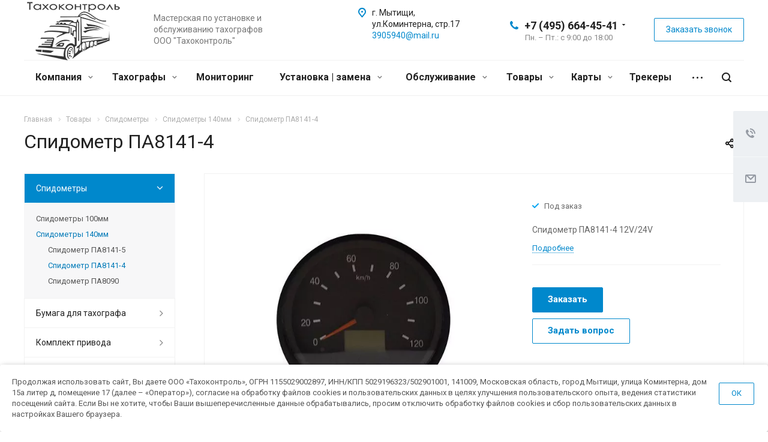

--- FILE ---
content_type: text/css
request_url: https://www.mostaho-tachograph.ru/bitrix/cache/css/s1/aspro-allcorp2/template_dc16034e00a00d30efac644b75a2e8b0/template_dc16034e00a00d30efac644b75a2e8b0_v1.css?1763554943730228
body_size: 122104
content:


/* Start:/bitrix/templates/aspro-allcorp2/css/bootstrap.min.css?157028903988745*/
/*!
 * Bootstrap v3.0.0
 *
 * Copyright 2013 Twitter, Inc
 * Licensed under the Apache License v2.0
 * http://www.apache.org/licenses/LICENSE-2.0
 *
 * Designed and built with all the love in the world @twitter by @mdo and @fat.
 */hr,img{border:0}body,figure{margin:0}.img-thumbnail,.thumbnail{-webkit-transition:all .2s ease-in-out}.breadcrumb,.carousel-indicators,.dropdown-menu,.media-list,.nav,.pager{list-style:none}textarea.bxeditor-textarea{line-height:normal!important}/*! normalize.css v2.1.3 | MIT License | git.io/normalize */article,aside,details,figcaption,figure,footer,header,hgroup,main,nav,section,summary{display:block}audio,canvas,video{display:inline-block}audio:not([controls]){display:none;height:0}[hidden],template{display:none}a{background:0 0}a:active,a:hover{outline:0}h1{margin:.67em 0}b,strong{font-weight:700}dfn{font-style:italic}hr{-moz-box-sizing:content-box;box-sizing:content-box;height:0}mark{background:#ff0;color:#000}code,kbd,pre,samp{font-size:1em}pre{white-space:pre-wrap}q{quotes:"\201C" "\201D" "\2018" "\2019"}sub,sup{font-size:75%;line-height:0;position:relative;vertical-align:baseline}sup{top:-.5em}sub{bottom:-.25em}img{vertical-align:middle}svg:not(:root){overflow:hidden}button,select{text-transform:none}button,html input[type=button],input[type=reset],input[type=submit]{-webkit-appearance:button;cursor:pointer}button[disabled],html input[disabled]{cursor:default}input[type=checkbox],input[type=radio]{box-sizing:border-box;padding:0}input[type=search]::-webkit-search-cancel-button,input[type=search]::-webkit-search-decoration{-webkit-appearance:none}button::-moz-focus-inner,input::-moz-focus-inner{border:0;padding:0}textarea{overflow:auto;vertical-align:top}table{border-collapse:collapse;border-spacing:0}@media print{blockquote,img,pre,tr{page-break-inside:avoid}*{text-shadow:none!important;color:#000!important;background:0 0!important;box-shadow:none!important}a,a:visited{text-decoration:underline}a[href]:after{content:" (" attr(href) ")"}abbr[title]:after{content:" (" attr(title) ")"}a[href^="javascript:"]:after,a[href^="#"]:after{content:""}blockquote,pre{border:1px solid #999}thead{display:table-header-group}img{max-width:100%!important}@page{margin:2cm .5cm}h2,h3,p{orphans:3;widows:3}h2,h3{page-break-after:avoid}select{background:#fff!important}.navbar{display:none}.table td,.table th{background-color:#fff!important}.btn>.caret,.dropup>.btn>.caret{border-top-color:#000!important}.label{border:1px solid #000}.table{border-collapse:collapse!important}.table-bordered td,.table-bordered th{border:1px solid #ddd!important}}.btn,.btn-danger.active,.btn-danger:active,.btn-default.active,.btn-default:active,.btn-info.active,.btn-info:active,.btn-success.active,.btn-success:active,.btn-warning.active,.btn-warning:active,.btn.active,.btn:active,.dropdown-menu>.disabled>a:focus,.dropdown-menu>.disabled>a:hover,.form-control,.open .dropdown-toggle.btn-danger,.open .dropdown-toggle.btn-default,.open .dropdown-toggle.btn-info,.open .dropdown-toggle.btn-success,.open .dropdown-toggle.btn-warning{background-image:none}.img-thumbnail,body{background-color:#fff}*,:after,:before{-webkit-box-sizing:border-box;-moz-box-sizing:border-box;box-sizing:border-box}html{font-family:sans-serif;-ms-text-size-adjust:100%;-webkit-text-size-adjust:100%;font-size:62.5%;-webkit-tap-highlight-color:transparent}body{font-family:"Open Sans",Helvetica,Arial,sans-serif;font-size:14px;line-height:1.428571429;color:#333}button,input,select,textarea{margin:0;font-family:inherit;font-size:inherit;line-height:inherit}a{color:#ccc;text-decoration:none}a:focus,a:hover{color:#a6a6a6;text-decoration:underline}a:focus{outline:#333 dotted thin;outline:-webkit-focus-ring-color auto 5px;outline-offset:-2px}.img-responsive{display:block;max-width:100%;height:auto}.img-rounded{border-radius:6px}.img-thumbnail{padding:4px;line-height:1.428571429;border:1px solid #ddd;border-radius:4px;transition:all .2s ease-in-out;display:inline-block;max-width:100%;height:auto}pre code,table{background-color:transparent}.img-circle{border-radius:50%}hr{margin-top:20px;margin-bottom:20px;border-top:1px solid #eee}.sr-only{position:absolute;width:1px;height:1px;margin:-1px;padding:0;overflow:hidden;clip:rect(0,0,0,0);border:0}.collapsing,.dropdown{position:relative}p{margin:0 0 10px}.lead{margin-bottom:20px;font-size:16px;font-weight:200;line-height:1.4}h1,h2,h3,h4,h5,h6{margin-bottom:10px}@media (min-width:768px){.lead{font-size:21px}}.small,small{font-size:85%}cite{font-style:normal}.text-muted{color:#999}.text-primary{color:#ccc}.text-primary:hover{color:#b3b3b3}.text-warning{color:#c09853}.text-warning:hover{color:#a47e3c}.text-danger{color:#b94a48}.text-danger:hover{color:#953b39}.text-success{color:#468847}.text-success:hover{color:#356635}.text-info{color:#3a87ad}.text-info:hover{color:#2d6987}.text-left{text-align:left}.text-right{text-align:right}.text-center{text-align:center}.h1,.h2,.h3,.h4,.h5,.h6,h1,h2,h3,h4,h5,h6{font-family:"Open Sans",Helvetica,Arial,sans-serif;font-weight:500;line-height:1.1;color:inherit}.h1 .small,.h1 small,.h2 .small,.h2 small,.h3 .small,.h3 small,.h4 .small,.h4 small,.h5 .small,.h5 small,.h6 .small,.h6 small,h1 .small,h1 small,h2 .small,h2 small,h3 .small,h3 small,h4 .small,h4 small,h5 .small,h5 small,h6 .small,h6 small{font-weight:400;line-height:1;color:#999}legend,pre{color:#333}h1,h2,h3{margin-top:20px}h1 .small,h1 small,h2 .small,h2 small,h3 .small,h3 small{font-size:65%}h4,h5,h6{margin-top:10px}h4 .small,h4 small,h5 .small,h5 small,h6 .small,h6 small{font-size:75%}.h1,h1{font-size:36px}.h2,h2{font-size:30px}.h3,h3{font-size:24px}.h4,h4{font-size:18px}.h5,h5{font-size:14px}.h6,h6{font-size:12px}.page-header{padding-bottom:9px;margin:40px 0 20px;border-bottom:1px solid #eee}blockquote p:last-child,ol ol,ol ul,ul ol,ul ul{margin-bottom:0}address,dl{margin-bottom:20px}ol,ul{margin-top:0;margin-bottom:10px}.list-inline,.list-unstyled{padding-left:0;list-style:none}.list-inline>li{display:inline-block;padding-left:5px;padding-right:5px}.list-inline>li:first-child{padding-left:0}dd,dt{line-height:1.428571429}dt{font-weight:700}dd{margin-left:0}@media (min-width:768px){.dl-horizontal dt{float:left;width:160px;clear:left;text-align:right;overflow:hidden;text-overflow:ellipsis;white-space:nowrap}.dl-horizontal dd{margin-left:180px}.dl-horizontal dd:after,.dl-horizontal dd:before{content:" ";display:table}.dl-horizontal dd:after{clear:both}}.btn-group-vertical>.btn-group:after,.btn-toolbar:after,.clearfix:after,.container:after,.dropdown-menu>li>a,.form-horizontal .form-group:after,.modal-footer:after,.navbar-collapse:after,.navbar-header:after,.navbar:after,.pager:after,.panel-body:after,.row:after{clear:both}abbr[data-original-title],abbr[title]{cursor:help;border-bottom:1px dotted #999}abbr.initialism{font-size:90%;text-transform:uppercase}blockquote{padding:10px 20px;margin:0 0 20px;border-left:5px solid #eee}blockquote p{font-size:17.5px;font-weight:300;line-height:1.25}address,blockquote small,pre{line-height:1.428571429}blockquote small{display:block;color:#999}blockquote small:before{content:'\2014 \00A0'}blockquote.pull-right{padding-right:16px;padding-left:0;border-right:5px solid #eee;border-left:0}blockquote.pull-right .small,blockquote.pull-right p,blockquote.pull-right small{text-align:right}blockquote.pull-right .small:before,blockquote.pull-right small:before{content:''}blockquote.pull-right .small:after,blockquote.pull-right small:after{content:'\00A0 \2014'}blockquote:after,blockquote:before{content:""}address{font-style:normal}code,kbd,pre,samp{font-family:Monaco,Menlo,Consolas,"Courier New",monospace}code{padding:2px 4px;font-size:90%;color:#c7254e;background-color:#f9f2f4;white-space:nowrap;border-radius:4px}pre{display:block;padding:9.5px;margin:0 0 10px;font-size:13px;word-break:break-all;word-wrap:break-word;background-color:#f5f5f5;border:1px solid #ccc;border-radius:4px}.container:after,.container:before,.row:after,.row:before{display:table;content:" "}pre code{padding:0;font-size:inherit;color:inherit;white-space:pre-wrap;border-radius:0}.pre-scrollable{max-height:340px;overflow-y:scroll}.container{margin-right:auto;margin-left:auto;padding-left:16px;padding-right:16px}.row{margin-left:-16px;margin-right:-16px}input[type=file],legend{display:block}.col-lg-1,.col-lg-10,.col-lg-11,.col-lg-12,.col-lg-2,.col-lg-3,.col-lg-4,.col-lg-5,.col-lg-6,.col-lg-7,.col-lg-8,.col-lg-9,.col-md-1,.col-md-10,.col-md-11,.col-md-12,.col-md-2,.col-md-3,.col-md-4,.col-md-5,.col-md-6,.col-md-7,.col-md-8,.col-md-9,.col-sm-1,.col-sm-10,.col-sm-11,.col-sm-12,.col-sm-2,.col-sm-3,.col-sm-4,.col-sm-5,.col-sm-6,.col-sm-7,.col-sm-8,.col-sm-9,.col-xs-1,.col-xs-10,.col-xs-11,.col-xs-12,.col-xs-2,.col-xs-3,.col-xs-4,.col-xs-5,.col-xs-6,.col-xs-7,.col-xs-8,.col-xs-9{position:relative;min-height:1px;padding-left:16px;padding-right:16px}.col-xs-1,.col-xs-10,.col-xs-11,.col-xs-2,.col-xs-3,.col-xs-4,.col-xs-5,.col-xs-6,.col-xs-7,.col-xs-8,.col-xs-9{float:left}.col-xs-12{width:100%}.col-xs-11{width:91.66666666666666%}.col-xs-10{width:83.33333333333334%}.col-xs-9{width:75%}.col-xs-8{width:66.66666666666666%}.col-xs-7{width:58.333333333333336%}.col-xs-6{width:50%}.col-xs-5{width:41.66666666666667%}.col-xs-4{width:33.33333333333333%}.col-xs-3{width:25%}.col-xs-2{width:16.666666666666664%}.col-xs-1{width:8.333333333333332%}.col-xs-pull-12{right:100%}.col-xs-pull-11{right:91.66666666666666%}.col-xs-pull-10{right:83.33333333333334%}.col-xs-pull-9{right:75%}.col-xs-pull-8{right:66.66666666666666%}.col-xs-pull-7{right:58.333333333333336%}.col-xs-pull-6{right:50%}.col-xs-pull-5{right:41.66666666666667%}.col-xs-pull-4{right:33.33333333333333%}.col-xs-pull-3{right:25%}.col-xs-pull-2{right:16.666666666666664%}.col-xs-pull-1{right:8.333333333333332%}.col-xs-push-12{left:100%}.col-xs-push-11{left:91.66666666666666%}.col-xs-push-10{left:83.33333333333334%}.col-xs-push-9{left:75%}.col-xs-push-8{left:66.66666666666666%}.col-xs-push-7{left:58.333333333333336%}.col-xs-push-6{left:50%}.col-xs-push-5{left:41.66666666666667%}.col-xs-push-4{left:33.33333333333333%}.col-xs-push-3{left:25%}.col-xs-push-2{left:16.666666666666664%}.col-xs-push-1{left:8.333333333333332%}.col-xs-offset-12{margin-left:100%}.col-xs-offset-11{margin-left:91.66666666666666%}.col-xs-offset-10{margin-left:83.33333333333334%}.col-xs-offset-9{margin-left:75%}.col-xs-offset-8{margin-left:66.66666666666666%}.col-xs-offset-7{margin-left:58.333333333333336%}.col-xs-offset-6{margin-left:50%}.col-xs-offset-5{margin-left:41.66666666666667%}.col-xs-offset-4{margin-left:33.33333333333333%}.col-xs-offset-3{margin-left:25%}.col-xs-offset-2{margin-left:16.666666666666664%}.col-xs-offset-1{margin-left:8.333333333333332%}@media (min-width:768px){.container{width:750px}.col-sm-1,.col-sm-10,.col-sm-11,.col-sm-2,.col-sm-3,.col-sm-4,.col-sm-5,.col-sm-6,.col-sm-7,.col-sm-8,.col-sm-9{float:left}.col-sm-12{width:100%}.col-sm-11{width:91.66666666666666%}.col-sm-10{width:83.33333333333334%}.col-sm-9{width:75%}.col-sm-8{width:66.66666666666666%}.col-sm-7{width:58.333333333333336%}.col-sm-6{width:50%}.col-sm-5{width:41.66666666666667%}.col-sm-4{width:33.33333333333333%}.col-sm-3{width:25%}.col-sm-2{width:16.666666666666664%}.col-sm-1{width:8.333333333333332%}.col-sm-pull-12{right:100%}.col-sm-pull-11{right:91.66666666666666%}.col-sm-pull-10{right:83.33333333333334%}.col-sm-pull-9{right:75%}.col-sm-pull-8{right:66.66666666666666%}.col-sm-pull-7{right:58.333333333333336%}.col-sm-pull-6{right:50%}.col-sm-pull-5{right:41.66666666666667%}.col-sm-pull-4{right:33.33333333333333%}.col-sm-pull-3{right:25%}.col-sm-pull-2{right:16.666666666666664%}.col-sm-pull-1{right:8.333333333333332%}.col-sm-push-12{left:100%}.col-sm-push-11{left:91.66666666666666%}.col-sm-push-10{left:83.33333333333334%}.col-sm-push-9{left:75%}.col-sm-push-8{left:66.66666666666666%}.col-sm-push-7{left:58.333333333333336%}.col-sm-push-6{left:50%}.col-sm-push-5{left:41.66666666666667%}.col-sm-push-4{left:33.33333333333333%}.col-sm-push-3{left:25%}.col-sm-push-2{left:16.666666666666664%}.col-sm-push-1{left:8.333333333333332%}.col-sm-offset-12{margin-left:100%}.col-sm-offset-11{margin-left:91.66666666666666%}.col-sm-offset-10{margin-left:83.33333333333334%}.col-sm-offset-9{margin-left:75%}.col-sm-offset-8{margin-left:66.66666666666666%}.col-sm-offset-7{margin-left:58.333333333333336%}.col-sm-offset-6{margin-left:50%}.col-sm-offset-5{margin-left:41.66666666666667%}.col-sm-offset-4{margin-left:33.33333333333333%}.col-sm-offset-3{margin-left:25%}.col-sm-offset-2{margin-left:16.666666666666664%}.col-sm-offset-1{margin-left:8.333333333333332%}}@media (min-width:992px){.container{width:970px}.col-md-1,.col-md-10,.col-md-11,.col-md-2,.col-md-3,.col-md-4,.col-md-5,.col-md-6,.col-md-7,.col-md-8,.col-md-9{float:left}.col-md-12{width:100%}.col-md-11{width:91.66666666666666%}.col-md-10{width:83.33333333333334%}.col-md-9{width:75%}.col-md-8{width:66.66666666666666%}.col-md-7{width:58.333333333333336%}.col-md-6{width:50%}.col-md-5{width:41.66666666666667%}.col-md-4{width:33.33333333333333%}.col-md-3{width:25%}.col-md-2{width:16.666666666666664%}.col-md-1{width:8.333333333333332%}.col-md-pull-12{right:100%}.col-md-pull-11{right:91.66666666666666%}.col-md-pull-10{right:83.33333333333334%}.col-md-pull-9{right:75%}.col-md-pull-8{right:66.66666666666666%}.col-md-pull-7{right:58.333333333333336%}.col-md-pull-6{right:50%}.col-md-pull-5{right:41.66666666666667%}.col-md-pull-4{right:33.33333333333333%}.col-md-pull-3{right:25%}.col-md-pull-2{right:16.666666666666664%}.col-md-pull-1{right:8.333333333333332%}.col-md-push-12{left:100%}.col-md-push-11{left:91.66666666666666%}.col-md-push-10{left:83.33333333333334%}.col-md-push-9{left:75%}.col-md-push-8{left:66.66666666666666%}.col-md-push-7{left:58.333333333333336%}.col-md-push-6{left:50%}.col-md-push-5{left:41.66666666666667%}.col-md-push-4{left:33.33333333333333%}.col-md-push-3{left:25%}.col-md-push-2{left:16.666666666666664%}.col-md-push-1{left:8.333333333333332%}.col-md-offset-12{margin-left:100%}.col-md-offset-11{margin-left:91.66666666666666%}.col-md-offset-10{margin-left:83.33333333333334%}.col-md-offset-9{margin-left:75%}.col-md-offset-8{margin-left:66.66666666666666%}.col-md-offset-7{margin-left:58.333333333333336%}.col-md-offset-6{margin-left:50%}.col-md-offset-5{margin-left:41.66666666666667%}.col-md-offset-4{margin-left:33.33333333333333%}.col-md-offset-3{margin-left:25%}.col-md-offset-2{margin-left:16.666666666666664%}.col-md-offset-1{margin-left:8.333333333333332%}}@media (min-width:1200px){.container{width:1170px}.col-lg-1,.col-lg-10,.col-lg-11,.col-lg-2,.col-lg-3,.col-lg-4,.col-lg-5,.col-lg-6,.col-lg-7,.col-lg-8,.col-lg-9{float:left}.col-lg-12{width:100%}.col-lg-11{width:91.66666666666666%}.col-lg-10{width:83.33333333333334%}.col-lg-9{width:75%}.col-lg-8{width:66.66666666666666%}.col-lg-7{width:58.333333333333336%}.col-lg-6{width:50%}.col-lg-5{width:41.66666666666667%}.col-lg-4{width:33.33333333333333%}.col-lg-3{width:25%}.col-lg-2{width:16.666666666666664%}.col-lg-1{width:8.333333333333332%}.col-lg-pull-12{right:100%}.col-lg-pull-11{right:91.66666666666666%}.col-lg-pull-10{right:83.33333333333334%}.col-lg-pull-9{right:75%}.col-lg-pull-8{right:66.66666666666666%}.col-lg-pull-7{right:58.333333333333336%}.col-lg-pull-6{right:50%}.col-lg-pull-5{right:41.66666666666667%}.col-lg-pull-4{right:33.33333333333333%}.col-lg-pull-3{right:25%}.col-lg-pull-2{right:16.666666666666664%}.col-lg-pull-1{right:8.333333333333332%}.col-lg-push-12{left:100%}.col-lg-push-11{left:91.66666666666666%}.col-lg-push-10{left:83.33333333333334%}.col-lg-push-9{left:75%}.col-lg-push-8{left:66.66666666666666%}.col-lg-push-7{left:58.333333333333336%}.col-lg-push-6{left:50%}.col-lg-push-5{left:41.66666666666667%}.col-lg-push-4{left:33.33333333333333%}.col-lg-push-3{left:25%}.col-lg-push-2{left:16.666666666666664%}.col-lg-push-1{left:8.333333333333332%}.col-lg-offset-12{margin-left:100%}.col-lg-offset-11{margin-left:91.66666666666666%}.col-lg-offset-10{margin-left:83.33333333333334%}.col-lg-offset-9{margin-left:75%}.col-lg-offset-8{margin-left:66.66666666666666%}.col-lg-offset-7{margin-left:58.333333333333336%}.col-lg-offset-6{margin-left:50%}.col-lg-offset-5{margin-left:41.66666666666667%}.col-lg-offset-4{margin-left:33.33333333333333%}.col-lg-offset-3{margin-left:25%}.col-lg-offset-2{margin-left:16.666666666666664%}.col-lg-offset-1{margin-left:8.333333333333332%}}table{max-width:100%}th{text-align:left}.table{width:100%;margin-bottom:20px}.table>tbody>tr>td,.table>tbody>tr>th,.table>tfoot>tr>td,.table>tfoot>tr>th,.table>thead>tr>td,.table>thead>tr>th{padding:8px;line-height:1.428571429;vertical-align:top;border-top:1px solid #ddd}.table>thead>tr>th{vertical-align:bottom;border-bottom:2px solid #ddd}.table>caption+thead>tr:first-child>td,.table>caption+thead>tr:first-child>th,.table>colgroup+thead>tr:first-child>td,.table>colgroup+thead>tr:first-child>th,.table>thead:first-child>tr:first-child>td,.table>thead:first-child>tr:first-child>th{border-top:0}.table>tbody+tbody{border-top:2px solid #ddd}.table .table{background-color:#fff}.table-condensed>tbody>tr>td,.table-condensed>tbody>tr>th,.table-condensed>tfoot>tr>td,.table-condensed>tfoot>tr>th,.table-condensed>thead>tr>td,.table-condensed>thead>tr>th{padding:5px}.table-bordered,.table-bordered>tbody>tr>td,.table-bordered>tbody>tr>th,.table-bordered>tfoot>tr>td,.table-bordered>tfoot>tr>th,.table-bordered>thead>tr>td,.table-bordered>thead>tr>th{border:1px solid #ddd}.table-bordered>thead>tr>td,.table-bordered>thead>tr>th{border-bottom-width:2px}.table-striped>tbody>tr:nth-child(odd)>td,.table-striped>tbody>tr:nth-child(odd)>th{background-color:#f9f9f9}.table-hover>tbody>tr:hover>td,.table-hover>tbody>tr:hover>th,.table>tbody>tr.active>td,.table>tbody>tr.active>th,.table>tbody>tr>td.active,.table>tbody>tr>th.active,.table>tfoot>tr.active>td,.table>tfoot>tr.active>th,.table>tfoot>tr>td.active,.table>tfoot>tr>th.active,.table>thead>tr.active>td,.table>thead>tr.active>th,.table>thead>tr>td.active,.table>thead>tr>th.active{background-color:#f5f5f5}table col[class*=col-]{float:none;display:table-column}table td[class*=col-],table th[class*=col-]{float:none;display:table-cell}.table>tbody>tr.success>td,.table>tbody>tr.success>th,.table>tbody>tr>td.success,.table>tbody>tr>th.success,.table>tfoot>tr.success>td,.table>tfoot>tr.success>th,.table>tfoot>tr>td.success,.table>tfoot>tr>th.success,.table>thead>tr.success>td,.table>thead>tr.success>th,.table>thead>tr>td.success,.table>thead>tr>th.success{background-color:#dff0d8}.table-hover>tbody>tr.success:hover>td,.table-hover>tbody>tr.success:hover>th,.table-hover>tbody>tr>td.success:hover,.table-hover>tbody>tr>th.success:hover{background-color:#d0e9c6}.table>tbody>tr.danger>td,.table>tbody>tr.danger>th,.table>tbody>tr>td.danger,.table>tbody>tr>th.danger,.table>tfoot>tr.danger>td,.table>tfoot>tr.danger>th,.table>tfoot>tr>td.danger,.table>tfoot>tr>th.danger,.table>thead>tr.danger>td,.table>thead>tr.danger>th,.table>thead>tr>td.danger,.table>thead>tr>th.danger{background-color:#f2dede}.table-hover>tbody>tr.danger:hover>td,.table-hover>tbody>tr.danger:hover>th,.table-hover>tbody>tr>td.danger:hover,.table-hover>tbody>tr>th.danger:hover{background-color:#ebcccc}.table>tbody>tr.warning>td,.table>tbody>tr.warning>th,.table>tbody>tr>td.warning,.table>tbody>tr>th.warning,.table>tfoot>tr.warning>td,.table>tfoot>tr.warning>th,.table>tfoot>tr>td.warning,.table>tfoot>tr>th.warning,.table>thead>tr.warning>td,.table>thead>tr.warning>th,.table>thead>tr>td.warning,.table>thead>tr>th.warning{background-color:#fcf8e3}.table-hover>tbody>tr.warning:hover>td,.table-hover>tbody>tr.warning:hover>th,.table-hover>tbody>tr>td.warning:hover,.table-hover>tbody>tr>th.warning:hover{background-color:#faf2cc}@media (max-width:767px){.table-responsive{width:100%;margin-bottom:15px;overflow-y:hidden;overflow-x:scroll;-ms-overflow-style:-ms-autohiding-scrollbar;border:1px solid #ddd;-webkit-overflow-scrolling:touch}.table-responsive>.table{margin-bottom:0}.table-responsive>.table>tbody>tr>td,.table-responsive>.table>tbody>tr>th,.table-responsive>.table>tfoot>tr>td,.table-responsive>.table>tfoot>tr>th,.table-responsive>.table>thead>tr>td,.table-responsive>.table>thead>tr>th{white-space:nowrap}.table-responsive>.table-bordered{border:0}.table-responsive>.table-bordered>tbody>tr>td:first-child,.table-responsive>.table-bordered>tbody>tr>th:first-child,.table-responsive>.table-bordered>tfoot>tr>td:first-child,.table-responsive>.table-bordered>tfoot>tr>th:first-child,.table-responsive>.table-bordered>thead>tr>td:first-child,.table-responsive>.table-bordered>thead>tr>th:first-child{border-left:0}.table-responsive>.table-bordered>tbody>tr>td:last-child,.table-responsive>.table-bordered>tbody>tr>th:last-child,.table-responsive>.table-bordered>tfoot>tr>td:last-child,.table-responsive>.table-bordered>tfoot>tr>th:last-child,.table-responsive>.table-bordered>thead>tr>td:last-child,.table-responsive>.table-bordered>thead>tr>th:last-child{border-right:0}.table-responsive>.table-bordered>tbody>tr:last-child>td,.table-responsive>.table-bordered>tbody>tr:last-child>th,.table-responsive>.table-bordered>tfoot>tr:last-child>td,.table-responsive>.table-bordered>tfoot>tr:last-child>th{border-bottom:0}}fieldset,legend{padding:0;border:0}fieldset{margin:0}legend{width:100%;margin-bottom:20px;font-size:21px;line-height:inherit;border-bottom:1px solid #e5e5e5}label{display:inline-block;margin-bottom:5px;font-weight:700}input[type=search]{-webkit-appearance:textfield;-webkit-box-sizing:border-box;-moz-box-sizing:border-box;box-sizing:border-box}input[type=checkbox],input[type=radio]{margin:4px 0 0;margin-top:1px\9;line-height:normal}select[multiple],select[size]{height:auto}select optgroup{font-size:inherit;font-style:inherit;font-family:inherit}.form-control,output{font-size:14px;line-height:1.428571429;display:block;vertical-align:middle}input[type=file]:focus,input[type=checkbox]:focus,input[type=radio]:focus{outline:#333 dotted thin;outline:-webkit-focus-ring-color auto 5px;outline-offset:-2px}input[type=number]::-webkit-inner-spin-button,input[type=number]::-webkit-outer-spin-button{height:auto}output{padding-top:7px;color:#555}.form-control:-moz-placeholder{color:#999}.form-control::-moz-placeholder{color:#999}.form-control:-ms-input-placeholder{color:#999}.form-control::-webkit-input-placeholder{color:#999}.form-control{width:100%;height:34px;padding:6px 12px;color:#555;background-color:#fff;border:1px solid #ccc;border-radius:4px;-webkit-box-shadow:inset 0 1px 1px rgba(0,0,0,.075);box-shadow:inset 0 1px 1px rgba(0,0,0,.075);-webkit-transition:border-color ease-in-out .15s,box-shadow ease-in-out .15s;transition:border-color ease-in-out .15s,box-shadow ease-in-out .15s}.form-control:focus{border-color:#66afe9;outline:0;-webkit-box-shadow:inset 0 1px 1px rgba(0,0,0,.075),0 0 8px rgba(102,175,233,.6);box-shadow:inset 0 1px 1px rgba(0,0,0,.075),0 0 8px rgba(102,175,233,.6)}.form-control[disabled],.form-control[readonly],fieldset[disabled] .form-control{cursor:not-allowed;background-color:#eee}textarea.form-control{height:auto}.form-group{margin-bottom:15px}.checkbox,.radio{display:block;min-height:20px;margin-top:10px;margin-bottom:10px;padding-left:20px;vertical-align:middle}.checkbox label,.radio label{display:inline;margin-bottom:0;font-weight:400;cursor:pointer}.checkbox input[type=checkbox],.checkbox-inline input[type=checkbox],.radio input[type=radio],.radio-inline input[type=radio]{float:left;margin-left:-20px}.checkbox+.checkbox,.radio+.radio{margin-top:-5px}.checkbox-inline,.radio-inline{display:inline-block;padding-left:20px;margin-bottom:0;vertical-align:middle;font-weight:400;cursor:pointer}.checkbox-inline+.checkbox-inline,.radio-inline+.radio-inline{margin-top:0;margin-left:10px}.checkbox-inline[disabled],.checkbox[disabled],.radio-inline[disabled],.radio[disabled],fieldset[disabled] .checkbox,fieldset[disabled] .checkbox-inline,fieldset[disabled] .radio,fieldset[disabled] .radio-inline,fieldset[disabled] input[type=checkbox],fieldset[disabled] input[type=radio],input[type=checkbox][disabled],input[type=radio][disabled]{cursor:not-allowed}.input-sm{height:30px;padding:5px 10px;font-size:12px;line-height:1.5;border-radius:3px}select.input-sm{height:30px;line-height:30px}textarea.input-sm{height:auto}.input-lg{height:45px;padding:10px 16px;font-size:18px;line-height:1.33;border-radius:6px}select.input-lg{height:45px;line-height:45px}textarea.input-lg{height:auto}.has-warning .checkbox,.has-warning .checkbox-inline,.has-warning .control-label,.has-warning .help-block,.has-warning .radio,.has-warning .radio-inline{color:#c09853}.has-warning .form-control{border-color:#c09853;-webkit-box-shadow:inset 0 1px 1px rgba(0,0,0,.075);box-shadow:inset 0 1px 1px rgba(0,0,0,.075)}.has-warning .form-control:focus{border-color:#a47e3c;-webkit-box-shadow:inset 0 1px 1px rgba(0,0,0,.075),0 0 6px #dbc59e;box-shadow:inset 0 1px 1px rgba(0,0,0,.075),0 0 6px #dbc59e}.has-warning .input-group-addon{color:#c09853;border-color:#c09853;background-color:#fcf8e3}.has-error .checkbox,.has-error .checkbox-inline,.has-error .control-label,.has-error .help-block,.has-error .radio,.has-error .radio-inline{color:#b94a48}.has-error .form-control{border-color:#b94a48;-webkit-box-shadow:inset 0 1px 1px rgba(0,0,0,.075);box-shadow:inset 0 1px 1px rgba(0,0,0,.075)}.has-error .form-control:focus{border-color:#953b39;-webkit-box-shadow:inset 0 1px 1px rgba(0,0,0,.075),0 0 6px #d59392;box-shadow:inset 0 1px 1px rgba(0,0,0,.075),0 0 6px #d59392}.has-error .input-group-addon{color:#b94a48;border-color:#b94a48;background-color:#f2dede}.has-success .checkbox,.has-success .checkbox-inline,.has-success .control-label,.has-success .help-block,.has-success .radio,.has-success .radio-inline{color:#468847}.has-success .form-control{border-color:#468847;-webkit-box-shadow:inset 0 1px 1px rgba(0,0,0,.075);box-shadow:inset 0 1px 1px rgba(0,0,0,.075)}.has-success .form-control:focus{border-color:#356635;-webkit-box-shadow:inset 0 1px 1px rgba(0,0,0,.075),0 0 6px #7aba7b;box-shadow:inset 0 1px 1px rgba(0,0,0,.075),0 0 6px #7aba7b}.has-success .input-group-addon{color:#468847;border-color:#468847;background-color:#dff0d8}.form-control-static{margin-bottom:0}.help-block{display:block;margin-top:5px;margin-bottom:10px;color:#737373}@media (min-width:768px){.form-inline .form-group{display:inline-block;margin-bottom:0;vertical-align:middle}.form-inline .form-control{display:inline-block}.form-inline .checkbox,.form-inline .radio{display:inline-block;margin-top:0;margin-bottom:0;padding-left:0}.form-inline .checkbox input[type=checkbox],.form-inline .radio input[type=radio]{float:none;margin-left:0}.form-horizontal .control-label{text-align:right}}.form-horizontal .checkbox,.form-horizontal .checkbox-inline,.form-horizontal .control-label,.form-horizontal .radio,.form-horizontal .radio-inline{margin-top:0;margin-bottom:0;padding-top:7px}.form-horizontal .form-group{margin-left:-16px;margin-right:-16px}.form-horizontal .form-group:after,.form-horizontal .form-group:before{content:" ";display:table}.form-horizontal .form-control-static{padding-top:7px}.btn{display:inline-block;margin-bottom:0;font-weight:400;text-align:center;vertical-align:middle;cursor:pointer;border:1px solid transparent;white-space:nowrap;padding:6px 12px;font-size:14px;line-height:1.428571429;border-radius:4px;-webkit-user-select:none;-moz-user-select:none;-ms-user-select:none;-o-user-select:none;user-select:none}.btn:focus{outline:#333 dotted thin;outline:-webkit-focus-ring-color auto 5px;outline-offset:-2px}.btn-group .dropdown-toggle:active,.btn-group-vertical>.btn:focus,.btn-group.open .dropdown-toggle,.btn-group>.btn:focus,.btn.active,.btn:active,.dropdown-toggle:focus,.modal-content,.open>a{outline:0}.btn:focus,.btn:hover{color:#333;text-decoration:none}.btn.active,.btn:active{-webkit-box-shadow:inset 0 3px 5px rgba(0,0,0,.125);box-shadow:inset 0 3px 5px rgba(0,0,0,.125)}.btn.disabled,.btn[disabled],fieldset[disabled] .btn{cursor:not-allowed;pointer-events:none;opacity:.65;filter:alpha(opacity=65);-webkit-box-shadow:none;box-shadow:none}.btn-default{color:#333;background-color:#fff;border-color:#ccc}.btn-default.active,.btn-default:active,.btn-default:focus,.btn-default:hover,.open .dropdown-toggle.btn-default{color:#333;background-color:#ebebeb;border-color:#adadad}.btn-default.disabled,.btn-default.disabled.active,.btn-default.disabled:active,.btn-default.disabled:focus,.btn-default.disabled:hover,.btn-default[disabled],.btn-default[disabled].active,.btn-default[disabled]:active,.btn-default[disabled]:focus,.btn-default[disabled]:hover,fieldset[disabled] .btn-default,fieldset[disabled] .btn-default.active,fieldset[disabled] .btn-default:active,fieldset[disabled] .btn-default:focus,fieldset[disabled] .btn-default:hover{background-color:#fff;border-color:#ccc}.btn-primary{color:#fff;background-color:#ccc;border-color:#bfbfbf}.btn-primary.active,.btn-primary:active,.btn-primary:focus,.btn-primary:hover,.open .dropdown-toggle.btn-primary{color:#fff;background-color:#b8b8b8;border-color:#a1a1a1}.btn-primary.active,.btn-primary:active,.open .dropdown-toggle.btn-primary{background-image:none}.btn-primary.disabled,.btn-primary.disabled.active,.btn-primary.disabled:active,.btn-primary.disabled:focus,.btn-primary.disabled:hover,.btn-primary[disabled],.btn-primary[disabled].active,.btn-primary[disabled]:active,.btn-primary[disabled]:focus,.btn-primary[disabled]:hover,fieldset[disabled] .btn-primary,fieldset[disabled] .btn-primary.active,fieldset[disabled] .btn-primary:active,fieldset[disabled] .btn-primary:focus,fieldset[disabled] .btn-primary:hover{background-color:#ccc;border-color:#bfbfbf}.btn-warning{color:#fff;background-color:#f0ad4e;border-color:#eea236}.btn-warning.active,.btn-warning:active,.btn-warning:focus,.btn-warning:hover,.open .dropdown-toggle.btn-warning{color:#fff;background-color:#ed9c28;border-color:#d58512}.btn-warning.disabled,.btn-warning.disabled.active,.btn-warning.disabled:active,.btn-warning.disabled:focus,.btn-warning.disabled:hover,.btn-warning[disabled],.btn-warning[disabled].active,.btn-warning[disabled]:active,.btn-warning[disabled]:focus,.btn-warning[disabled]:hover,fieldset[disabled] .btn-warning,fieldset[disabled] .btn-warning.active,fieldset[disabled] .btn-warning:active,fieldset[disabled] .btn-warning:focus,fieldset[disabled] .btn-warning:hover{background-color:#f0ad4e;border-color:#eea236}.btn-danger{color:#fff;background-color:#d9534f;border-color:#d43f3a}.btn-danger.active,.btn-danger:active,.btn-danger:focus,.btn-danger:hover,.open .dropdown-toggle.btn-danger{color:#fff;background-color:#d2322d;border-color:#ac2925}.btn-danger.disabled,.btn-danger.disabled.active,.btn-danger.disabled:active,.btn-danger.disabled:focus,.btn-danger.disabled:hover,.btn-danger[disabled],.btn-danger[disabled].active,.btn-danger[disabled]:active,.btn-danger[disabled]:focus,.btn-danger[disabled]:hover,fieldset[disabled] .btn-danger,fieldset[disabled] .btn-danger.active,fieldset[disabled] .btn-danger:active,fieldset[disabled] .btn-danger:focus,fieldset[disabled] .btn-danger:hover{background-color:#d9534f;border-color:#d43f3a}.btn-success{color:#fff;background-color:#5cb85c;border-color:#4cae4c}.btn-success.active,.btn-success:active,.btn-success:focus,.btn-success:hover,.open .dropdown-toggle.btn-success{color:#fff;background-color:#47a447;border-color:#398439}.btn-success.disabled,.btn-success.disabled.active,.btn-success.disabled:active,.btn-success.disabled:focus,.btn-success.disabled:hover,.btn-success[disabled],.btn-success[disabled].active,.btn-success[disabled]:active,.btn-success[disabled]:focus,.btn-success[disabled]:hover,fieldset[disabled] .btn-success,fieldset[disabled] .btn-success.active,fieldset[disabled] .btn-success:active,fieldset[disabled] .btn-success:focus,fieldset[disabled] .btn-success:hover{background-color:#5cb85c;border-color:#4cae4c}.btn-info{color:#fff;background-color:#5bc0de;border-color:#46b8da}.btn-info.active,.btn-info:active,.btn-info:focus,.btn-info:hover,.open .dropdown-toggle.btn-info{color:#fff;background-color:#39b3d7;border-color:#269abc}.btn-info.disabled,.btn-info.disabled.active,.btn-info.disabled:active,.btn-info.disabled:focus,.btn-info.disabled:hover,.btn-info[disabled],.btn-info[disabled].active,.btn-info[disabled]:active,.btn-info[disabled]:focus,.btn-info[disabled]:hover,fieldset[disabled] .btn-info,fieldset[disabled] .btn-info.active,fieldset[disabled] .btn-info:active,fieldset[disabled] .btn-info:focus,fieldset[disabled] .btn-info:hover{background-color:#5bc0de;border-color:#46b8da}.btn-link{color:#ccc;font-weight:400;cursor:pointer;border-radius:0}.btn-link,.btn-link:active,.btn-link[disabled],fieldset[disabled] .btn-link{background-color:transparent;-webkit-box-shadow:none;box-shadow:none}.btn-link,.btn-link:active,.btn-link:focus,.btn-link:hover{border-color:transparent}.btn-link:focus,.btn-link:hover{color:#a6a6a6;text-decoration:underline;background-color:transparent}.btn-link[disabled]:focus,.btn-link[disabled]:hover,fieldset[disabled] .btn-link:focus,fieldset[disabled] .btn-link:hover{color:#999;text-decoration:none}.btn-lg{padding:10px 16px;font-size:18px;line-height:1.33;border-radius:6px}.btn-sm,.btn-xs{padding:5px 10px;font-size:12px;line-height:1.5;border-radius:3px}.btn-xs{padding:1px 5px}.btn-block{display:block;width:100%;padding-left:0;padding-right:0}.btn-block+.btn-block{margin-top:5px}input[type=button].btn-block,input[type=reset].btn-block,input[type=submit].btn-block{width:100%}.fade{opacity:0;-webkit-transition:opacity .15s linear;transition:opacity .15s linear}.fade.in{opacity:1}.collapse{display:none}.collapse.in{display:block}.collapsing{height:0;overflow:hidden;-webkit-transition:height .35s ease;transition:height .35s ease}.caret{display:inline-block;width:0;height:0;margin-left:2px;vertical-align:middle;border-top:4px solid #000;border-right:4px solid transparent;border-left:4px solid transparent;border-bottom:0 dotted}.dropdown-menu{position:absolute;top:100%;left:0;z-index:1000;display:none;float:left;min-width:160px;padding:5px 0;margin:2px 0 0;font-size:14px;background-color:#fff;border:1px solid #ccc;border:1px solid rgba(0,0,0,.15);border-radius:4px;-webkit-box-shadow:0 6px 12px rgba(0,0,0,.175);box-shadow:0 6px 12px rgba(0,0,0,.175);background-clip:padding-box}.dropdown-header,.dropdown-menu>li>a{display:block;padding:3px 20px;line-height:1.428571429}.btn-group>.btn-group:not(:first-child):not(:last-child)>.btn,.btn-group>.btn:not(:first-child):not(:last-child):not(.dropdown-toggle){border-radius:0}.btn-group>.btn-group:first-child>.btn:last-child,.btn-group>.btn-group:first-child>.dropdown-toggle,.btn-group>.btn:first-child:not(:last-child):not(.dropdown-toggle){border-bottom-right-radius:0;border-top-right-radius:0}.btn-group>.btn-group:last-child>.btn:first-child,.btn-group>.btn:last-child:not(:first-child),.btn-group>.dropdown-toggle:not(:first-child){border-bottom-left-radius:0;border-top-left-radius:0}.dropdown-menu.pull-right{right:0;left:auto}.dropdown-menu .divider{height:1px;margin:9px 0;overflow:hidden;background-color:#e5e5e5}.dropdown-menu>li>a{font-weight:400;color:#333;white-space:nowrap}.dropdown-menu>li>a:focus,.dropdown-menu>li>a:hover{text-decoration:none;color:#262626;background-color:#f5f5f5}.dropdown-menu>.active>a,.dropdown-menu>.active>a:focus,.dropdown-menu>.active>a:hover{color:#fff;text-decoration:none;outline:0;background-color:#ccc}.dropdown-menu>.disabled>a,.dropdown-menu>.disabled>a:focus,.dropdown-menu>.disabled>a:hover{color:#999}.dropdown-menu>.disabled>a:focus,.dropdown-menu>.disabled>a:hover{text-decoration:none;background-color:transparent;filter:progid:DXImageTransform.Microsoft.gradient(enabled=false);cursor:not-allowed}.open>.dropdown-menu{display:block}.dropdown-header{font-size:12px;color:#999}.dropdown-backdrop{position:fixed;left:0;right:0;bottom:0;top:0;z-index:990}.nav-justified>.dropdown .dropdown-menu,.nav-tabs.nav-justified>.dropdown .dropdown-menu{left:auto;top:auto}.btn-group-vertical>.btn.active,.btn-group-vertical>.btn:active,.btn-group-vertical>.btn:focus,.btn-group-vertical>.btn:hover,.btn-group>.btn.active,.btn-group>.btn:active,.btn-group>.btn:focus,.btn-group>.btn:hover,.input-group-btn>.btn:active,.input-group-btn>.btn:hover{z-index:2}.pull-right>.dropdown-menu{right:0;left:auto}.dropup .caret,.navbar-fixed-bottom .dropdown .caret{border-top:0 dotted;border-bottom:4px solid #000;content:""}.dropup .dropdown-menu,.navbar-fixed-bottom .dropdown .dropdown-menu{top:auto;bottom:100%;margin-bottom:1px}.btn-default .caret{border-top-color:#333}.btn-danger .caret,.btn-info .caret,.btn-primary .caret,.btn-success .caret,.btn-warning .caret{border-top-color:#fff}.dropup .btn-default .caret{border-bottom-color:#333}.dropup .btn-danger .caret,.dropup .btn-info .caret,.dropup .btn-primary .caret,.dropup .btn-success .caret,.dropup .btn-warning .caret{border-bottom-color:#fff}.btn-group,.btn-group-vertical{position:relative;display:inline-block;vertical-align:middle}.btn-group-vertical>.btn,.btn-group>.btn{position:relative;float:left}.btn-group .btn+.btn,.btn-group .btn+.btn-group,.btn-group .btn-group+.btn,.btn-group .btn-group+.btn-group{margin-left:-1px}.btn-toolbar:after,.btn-toolbar:before{content:" ";display:table}.btn-toolbar .btn-group{float:left}.btn-toolbar>.btn+.btn,.btn-toolbar>.btn+.btn-group,.btn-toolbar>.btn-group+.btn,.btn-toolbar>.btn-group+.btn-group{margin-left:5px}.btn .caret,.btn-group>.btn:first-child{margin-left:0}.btn-group>.btn-group{float:left}.btn-group-sm>.btn,.btn-group-xs>.btn{font-size:12px;line-height:1.5;border-radius:3px}.btn-group-xs>.btn{padding:1px 5px}.btn-group-sm>.btn{padding:5px 10px}.btn-group-lg>.btn{padding:10px 16px;font-size:18px;line-height:1.33;border-radius:6px}.btn-group>.btn+.dropdown-toggle{padding-left:8px;padding-right:8px}.btn-group>.btn-lg+.dropdown-toggle{padding-left:12px;padding-right:12px}.btn-group.open .dropdown-toggle{-webkit-box-shadow:inset 0 3px 5px rgba(0,0,0,.125);box-shadow:inset 0 3px 5px rgba(0,0,0,.125)}.btn-group.open .dropdown-toggle.btn-link{-webkit-box-shadow:none;box-shadow:none}.btn-lg .caret{border-width:5px 5px 0}.dropup .btn-lg .caret{border-width:0 5px 5px}.btn-group-vertical>.btn,.btn-group-vertical>.btn-group{display:block;float:none;width:100%;max-width:100%}.btn-group-vertical>.btn-group:after,.btn-group-vertical>.btn-group:before{content:" ";display:table}.btn-group-vertical>.btn-group>.btn{float:none}.btn-group-vertical>.btn+.btn,.btn-group-vertical>.btn+.btn-group,.btn-group-vertical>.btn-group+.btn,.btn-group-vertical>.btn-group+.btn-group{margin-top:-1px;margin-left:0}.btn-group-vertical>.btn:not(:first-child):not(:last-child){border-radius:0}.btn-group-vertical>.btn:first-child:not(:last-child){border-top-right-radius:4px;border-bottom-right-radius:0;border-bottom-left-radius:0}.btn-group-vertical>.btn:last-child:not(:first-child){border-bottom-left-radius:4px;border-top-right-radius:0;border-top-left-radius:0}.btn-group-vertical>.btn-group:not(:first-child):not(:last-child)>.btn{border-radius:0}.btn-group-vertical>.btn-group:first-child>.btn:last-child,.btn-group-vertical>.btn-group:first-child>.dropdown-toggle{border-bottom-right-radius:0;border-bottom-left-radius:0}.btn-group-vertical>.btn-group:last-child>.btn:first-child{border-top-right-radius:0;border-top-left-radius:0}.btn-group-justified{display:table;width:100%;table-layout:fixed;border-collapse:separate}.btn-group-justified .btn{float:none;display:table-cell;width:1%}[data-toggle=buttons]>.btn>input[type=checkbox],[data-toggle=buttons]>.btn>input[type=radio]{display:none}.input-group{position:relative;display:table;border-collapse:separate}.input-group.col{float:none;padding-left:0;padding-right:0}.input-group .form-control{width:100%;margin-bottom:0}.input-group-lg>.form-control,.input-group-lg>.input-group-addon,.input-group-lg>.input-group-btn>.btn{height:45px;padding:10px 16px;font-size:18px;line-height:1.33;border-radius:6px}select.input-group-lg>.form-control,select.input-group-lg>.input-group-addon,select.input-group-lg>.input-group-btn>.btn{height:45px;line-height:45px}textarea.input-group-lg>.form-control,textarea.input-group-lg>.input-group-addon,textarea.input-group-lg>.input-group-btn>.btn{height:auto}.input-group-sm>.form-control,.input-group-sm>.input-group-addon,.input-group-sm>.input-group-btn>.btn{height:30px;padding:5px 10px;font-size:12px;line-height:1.5;border-radius:3px}select.input-group-sm>.form-control,select.input-group-sm>.input-group-addon,select.input-group-sm>.input-group-btn>.btn{height:30px;line-height:30px}.thumbnail,textarea.input-group-sm>.form-control,textarea.input-group-sm>.input-group-addon,textarea.input-group-sm>.input-group-btn>.btn{height:auto}.input-group .form-control,.input-group-addon,.input-group-btn{display:table-cell}.input-group .form-control:not(:first-child):not(:last-child),.input-group-addon:not(:first-child):not(:last-child),.input-group-btn:not(:first-child):not(:last-child){border-radius:0}.input-group-addon,.input-group-btn{width:1%;white-space:nowrap;vertical-align:middle}.input-group-addon{padding:6px 12px;font-size:14px;font-weight:400;line-height:1;color:#555;text-align:center;background-color:#eee;border:1px solid #ccc;border-radius:4px}.input-group-addon.input-sm{padding:5px 10px;font-size:12px;border-radius:3px}.input-group-addon.input-lg{padding:10px 16px;font-size:18px;border-radius:6px}.input-group-addon input[type=checkbox],.input-group-addon input[type=radio]{margin-top:0}.input-group .form-control:first-child,.input-group-addon:first-child,.input-group-btn:first-child>.btn,.input-group-btn:first-child>.dropdown-toggle,.input-group-btn:last-child>.btn:not(:last-child):not(.dropdown-toggle){border-bottom-right-radius:0;border-top-right-radius:0}.input-group-addon:first-child{border-right:0}.input-group .form-control:last-child,.input-group-addon:last-child,.input-group-btn:first-child>.btn:not(:first-child),.input-group-btn:last-child>.btn,.input-group-btn:last-child>.dropdown-toggle{border-bottom-left-radius:0;border-top-left-radius:0}.input-group-addon:last-child{border-left:0}.input-group-btn{position:relative;white-space:nowrap}.input-group-btn:first-child>.btn{margin-right:-1px}.input-group-btn:last-child>.btn{margin-left:-1px}.input-group-btn>.btn{position:relative}.input-group-btn>.btn+.btn{margin-left:-4px}.nav{margin-bottom:0;padding-left:0}.nav:after,.nav:before{content:" ";display:table}.nav>li,.nav>li>a{display:block;position:relative}.nav:after{clear:both}.nav>li>a{padding:10px 16px}.nav>li>a:focus,.nav>li>a:hover{text-decoration:none;background-color:#eee}.nav>li.disabled>a{color:#999}.nav>li.disabled>a:focus,.nav>li.disabled>a:hover{color:#999;text-decoration:none;background-color:transparent;cursor:not-allowed}.nav .open>a,.nav .open>a:focus,.nav .open>a:hover{background-color:#eee;border-color:#ccc}.nav .open>a .caret,.nav .open>a:focus .caret,.nav .open>a:hover .caret{border-top-color:#a6a6a6;border-bottom-color:#a6a6a6}.nav .nav-divider{height:1px;margin:9px 0;overflow:hidden;background-color:#e5e5e5}.nav>li>a>img{max-width:none}.nav-tabs{border-bottom:1px solid #ddd}.nav-tabs>li{float:left;margin-bottom:-1px}.nav-tabs>li>a{margin-right:2px;line-height:1.428571429;border:1px solid transparent;border-radius:4px 4px 0 0}.nav-tabs>li>a:hover{border-color:#eee #eee #ddd}.nav-tabs>li.active>a,.nav-tabs>li.active>a:focus,.nav-tabs>li.active>a:hover{color:#555;background-color:#fff;border:1px solid #ddd;border-bottom-color:transparent;cursor:default}.nav-tabs.nav-justified{width:100%;border-bottom:0}.nav-tabs.nav-justified>li{float:none}.nav-tabs.nav-justified>li>a{text-align:center;margin-bottom:5px;margin-right:0;border-radius:4px}.nav-tabs.nav-justified>.active>a,.nav-tabs.nav-justified>.active>a:focus,.nav-tabs.nav-justified>.active>a:hover{border:1px solid #ddd}@media (min-width:768px){.navbar-right .dropdown-menu{right:0;left:auto}.nav-tabs.nav-justified>li{display:table-cell;width:1%}.nav-tabs.nav-justified>li>a{margin-bottom:0;border-bottom:1px solid #ddd;border-radius:4px 4px 0 0}.nav-tabs.nav-justified>.active>a,.nav-tabs.nav-justified>.active>a:focus,.nav-tabs.nav-justified>.active>a:hover{border-bottom-color:#fff}}.nav-pills>li{float:left}.nav-justified>li,.nav-stacked>li{float:none}.nav-pills>li>a{border-radius:4px}.nav-pills>li+li{margin-left:2px}.nav-pills>li.active>a,.nav-pills>li.active>a:focus,.nav-pills>li.active>a:hover{color:#fff;background-color:#ccc}.nav-pills>li.active>a .caret,.nav-pills>li.active>a:focus .caret,.nav-pills>li.active>a:hover .caret{border-top-color:#fff;border-bottom-color:#fff}.nav-stacked>li+li{margin-top:2px;margin-left:0}.nav-justified{width:100%}.nav-justified>li>a{text-align:center;margin-bottom:5px}.nav-tabs-justified{border-bottom:0}.nav-tabs-justified>li>a{margin-right:0;border-radius:4px}.nav-tabs-justified>.active>a,.nav-tabs-justified>.active>a:focus,.nav-tabs-justified>.active>a:hover{border:1px solid #ddd}@media (min-width:768px){.nav-justified>li{display:table-cell;width:1%}.nav-justified>li>a{margin-bottom:0}.nav-tabs-justified>li>a{border-bottom:1px solid #ddd;border-radius:4px 4px 0 0}.nav-tabs-justified>.active>a,.nav-tabs-justified>.active>a:focus,.nav-tabs-justified>.active>a:hover{border-bottom-color:#fff}}.tab-content>.tab-pane{display:none}.tab-content>.active{display:block}.navbar-collapse:after,.navbar-collapse:before,.navbar-header:after,.navbar-header:before,.navbar:after,.navbar:before{content:" ";display:table}.nav .caret{border-top-color:#ccc;border-bottom-color:#ccc}.nav a:hover .caret{border-top-color:#a6a6a6;border-bottom-color:#a6a6a6}.nav-tabs .dropdown-menu{margin-top:-1px;border-top-right-radius:0;border-top-left-radius:0}.navbar{position:relative;min-height:50px;margin-bottom:20px;border:1px solid transparent}.navbar-collapse{max-height:340px;overflow-x:visible;padding-right:16px;padding-left:16px;border-top:1px solid transparent;box-shadow:inset 0 1px 0 rgba(255,255,255,.1);-webkit-overflow-scrolling:touch}.navbar-collapse.in{overflow-y:auto}@media (min-width:768px){.navbar{border-radius:4px}.navbar-header{float:left}.navbar-collapse{width:auto;border-top:0;box-shadow:none}.navbar-collapse.collapse{display:block!important;height:auto!important;padding-bottom:0;overflow:visible!important}.navbar-collapse.in{overflow-y:auto}.navbar-collapse .navbar-nav.navbar-left:first-child{margin-left:-16px}.navbar-collapse .navbar-nav.navbar-right:last-child{margin-right:-16px}.navbar-collapse .navbar-text:last-child{margin-right:0}}.media,.media-body,.modal-open,.progress{overflow:hidden}.container>.navbar-collapse,.container>.navbar-header{margin-right:-16px;margin-left:-16px}.navbar-static-top{z-index:1000;border-width:0 0 1px}.navbar-fixed-bottom,.navbar-fixed-top{position:fixed;right:0;left:0;z-index:1030}.navbar-fixed-top{top:0;border-width:0 0 1px}.navbar-fixed-bottom{bottom:0;margin-bottom:0;border-width:1px 0 0}.navbar-brand{float:left;padding:15px 16px;font-size:18px;line-height:20px}.navbar-brand:focus,.navbar-brand:hover{text-decoration:none}@media (min-width:768px){.container>.navbar-collapse,.container>.navbar-header{margin-right:0;margin-left:0}.navbar-fixed-bottom,.navbar-fixed-top,.navbar-static-top{border-radius:0}.navbar>.container .navbar-brand{margin-left:-16px}}.navbar-toggle{position:relative;float:right;margin-right:16px;padding:9px 10px;margin-top:8px;margin-bottom:8px;background-color:transparent;border:1px solid transparent;border-radius:4px}.navbar-toggle .icon-bar{display:block;width:22px;height:2px;border-radius:1px}.navbar-toggle .icon-bar+.icon-bar{margin-top:4px}@media (min-width:768px){.navbar-toggle{display:none}}.breadcrumb>li,.pagination{display:inline-block}.navbar-nav{margin:7.5px -16px}.navbar-nav>li>a{padding-top:10px;padding-bottom:10px;line-height:20px}@media (max-width:767px){.navbar-nav .open .dropdown-menu{position:static;float:none;width:auto;margin-top:0;background-color:transparent;border:0;box-shadow:none}.navbar-nav .open .dropdown-menu .dropdown-header,.navbar-nav .open .dropdown-menu>li>a{padding:5px 15px 5px 25px}.navbar-nav .open .dropdown-menu>li>a{line-height:20px}.navbar-nav .open .dropdown-menu>li>a:focus,.navbar-nav .open .dropdown-menu>li>a:hover{background-image:none}}@media (min-width:768px){.navbar-nav{float:left;margin:0}.navbar-nav>li{float:left}.navbar-nav>li>a{padding-top:15px;padding-bottom:15px}.navbar-left{float:left!important}.navbar-right{float:right!important}}.navbar-form{padding:10px 16px;border-top:1px solid transparent;border-bottom:1px solid transparent;-webkit-box-shadow:inset 0 1px 0 rgba(255,255,255,.1),0 1px 0 rgba(255,255,255,.1);box-shadow:inset 0 1px 0 rgba(255,255,255,.1),0 1px 0 rgba(255,255,255,.1);margin:8px -16px}@media (min-width:768px){.navbar-form .form-group{display:inline-block;margin-bottom:0;vertical-align:middle}.navbar-form .form-control{display:inline-block}.navbar-form .checkbox,.navbar-form .radio{display:inline-block;margin-top:0;margin-bottom:0;padding-left:0}.navbar-form .checkbox input[type=checkbox],.navbar-form .radio input[type=radio]{float:none;margin-left:0}.navbar-form{width:auto;border:0;margin-left:0;margin-right:0;padding-top:0;padding-bottom:0;-webkit-box-shadow:none;box-shadow:none}}@media (max-width:767px){.navbar-form .form-group{margin-bottom:5px}}.navbar-nav>li>.dropdown-menu{margin-top:0;border-top-right-radius:0;border-top-left-radius:0}.navbar-fixed-bottom .navbar-nav>li>.dropdown-menu{border-bottom-right-radius:0;border-bottom-left-radius:0}.navbar-nav.pull-right>li>.dropdown-menu,.navbar-nav>li>.dropdown-menu.pull-right{left:auto;right:0}.navbar-btn{margin-top:8px;margin-bottom:8px}.navbar-text{float:left;margin-top:15px;margin-bottom:15px}@media (min-width:768px){.navbar-text{margin-left:16px;margin-right:16px}}.navbar-default{background-color:#f8f8f8;border-color:#e7e7e7}.navbar-default .navbar-brand{color:#777}.navbar-default .navbar-brand:focus,.navbar-default .navbar-brand:hover{color:#5e5e5e;background-color:transparent}.navbar-default .navbar-nav>li>a,.navbar-default .navbar-text{color:#777}.navbar-default .navbar-nav>li>a:focus,.navbar-default .navbar-nav>li>a:hover{color:#333;background-color:transparent}.navbar-default .navbar-nav>.active>a,.navbar-default .navbar-nav>.active>a:focus,.navbar-default .navbar-nav>.active>a:hover{color:#555;background-color:#e7e7e7}.navbar-default .navbar-nav>.disabled>a,.navbar-default .navbar-nav>.disabled>a:focus,.navbar-default .navbar-nav>.disabled>a:hover{color:#ccc;background-color:transparent}.navbar-default .navbar-toggle{border-color:#ddd}.navbar-default .navbar-toggle:focus,.navbar-default .navbar-toggle:hover{background-color:#ddd}.navbar-default .navbar-toggle .icon-bar{background-color:#ccc}.navbar-default .navbar-collapse,.navbar-default .navbar-form{border-color:#e7e7e7}.navbar-default .navbar-nav>.dropdown>a:focus .caret,.navbar-default .navbar-nav>.dropdown>a:hover .caret{border-top-color:#333;border-bottom-color:#333}.navbar-default .navbar-nav>.open>a,.navbar-default .navbar-nav>.open>a:focus,.navbar-default .navbar-nav>.open>a:hover{background-color:#e7e7e7;color:#555}.navbar-default .navbar-nav>.open>a .caret,.navbar-default .navbar-nav>.open>a:focus .caret,.navbar-default .navbar-nav>.open>a:hover .caret{border-top-color:#555;border-bottom-color:#555}.navbar-default .navbar-nav>.dropdown>a .caret{border-top-color:#777;border-bottom-color:#777}@media (max-width:767px){.navbar-default .navbar-nav .open .dropdown-menu>li>a{color:#777}.navbar-default .navbar-nav .open .dropdown-menu>li>a:focus,.navbar-default .navbar-nav .open .dropdown-menu>li>a:hover{color:#333;background-color:transparent}.navbar-default .navbar-nav .open .dropdown-menu>.active>a,.navbar-default .navbar-nav .open .dropdown-menu>.active>a:focus,.navbar-default .navbar-nav .open .dropdown-menu>.active>a:hover{color:#555;background-color:#e7e7e7}.navbar-default .navbar-nav .open .dropdown-menu>.disabled>a,.navbar-default .navbar-nav .open .dropdown-menu>.disabled>a:focus,.navbar-default .navbar-nav .open .dropdown-menu>.disabled>a:hover{color:#ccc;background-color:transparent}}.navbar-default .navbar-link{color:#777}.navbar-default .navbar-link:hover{color:#333}.navbar-inverse{background-color:#222;border-color:#080808}.navbar-inverse .navbar-brand{color:#999}.navbar-inverse .navbar-brand:focus,.navbar-inverse .navbar-brand:hover{color:#fff;background-color:transparent}.navbar-inverse .navbar-nav>li>a,.navbar-inverse .navbar-text{color:#999}.navbar-inverse .navbar-nav>li>a:focus,.navbar-inverse .navbar-nav>li>a:hover{color:#fff;background-color:transparent}.navbar-inverse .navbar-nav>.active>a,.navbar-inverse .navbar-nav>.active>a:focus,.navbar-inverse .navbar-nav>.active>a:hover{color:#fff;background-color:#080808}.navbar-inverse .navbar-nav>.disabled>a,.navbar-inverse .navbar-nav>.disabled>a:focus,.navbar-inverse .navbar-nav>.disabled>a:hover{color:#444;background-color:transparent}.navbar-inverse .navbar-toggle{border-color:#333}.navbar-inverse .navbar-toggle:focus,.navbar-inverse .navbar-toggle:hover{background-color:#333}.navbar-inverse .navbar-toggle .icon-bar{background-color:#fff}.navbar-inverse .navbar-collapse,.navbar-inverse .navbar-form{border-color:#101010}.navbar-inverse .navbar-nav>.open>a,.navbar-inverse .navbar-nav>.open>a:focus,.navbar-inverse .navbar-nav>.open>a:hover{background-color:#080808;color:#fff}.navbar-inverse .navbar-nav>.dropdown>a:hover .caret{border-top-color:#fff;border-bottom-color:#fff}.navbar-inverse .navbar-nav>.dropdown>a .caret{border-top-color:#999;border-bottom-color:#999}.navbar-inverse .navbar-nav>.open>a .caret,.navbar-inverse .navbar-nav>.open>a:focus .caret,.navbar-inverse .navbar-nav>.open>a:hover .caret{border-top-color:#fff;border-bottom-color:#fff}@media (max-width:767px){.navbar-inverse .navbar-nav .open .dropdown-menu>.dropdown-header{border-color:#080808}.navbar-inverse .navbar-nav .open .dropdown-menu>li>a{color:#999}.navbar-inverse .navbar-nav .open .dropdown-menu>li>a:focus,.navbar-inverse .navbar-nav .open .dropdown-menu>li>a:hover{color:#fff;background-color:transparent}.navbar-inverse .navbar-nav .open .dropdown-menu>.active>a,.navbar-inverse .navbar-nav .open .dropdown-menu>.active>a:focus,.navbar-inverse .navbar-nav .open .dropdown-menu>.active>a:hover{color:#fff;background-color:#080808}.navbar-inverse .navbar-nav .open .dropdown-menu>.disabled>a,.navbar-inverse .navbar-nav .open .dropdown-menu>.disabled>a:focus,.navbar-inverse .navbar-nav .open .dropdown-menu>.disabled>a:hover{color:#444;background-color:transparent}}.navbar-inverse .navbar-link{color:#999}.navbar-inverse .navbar-link:hover{color:#fff}.breadcrumb{padding:8px 16px;margin-bottom:20px;background-color:#f5f5f5;border-radius:4px}.breadcrumb>li+li:before{content:"/\00a0";padding:0 5px;color:#ccc}.breadcrumb>.active{color:#999}.pagination{padding-left:0;margin:20px 0;border-radius:4px}.pagination>li{display:inline}.pagination>li>a,.pagination>li>span{position:relative;float:left;padding:6px 12px;line-height:1.428571429;text-decoration:none;background-color:#fff;border:1px solid #ddd;margin-left:-1px}.badge,.label{font-weight:700;line-height:1;vertical-align:baseline;white-space:nowrap;text-align:center}.pagination>li:first-child>a,.pagination>li:first-child>span{margin-left:0;border-bottom-left-radius:4px;border-top-left-radius:4px}.pagination>li:last-child>a,.pagination>li:last-child>span{border-bottom-right-radius:4px;border-top-right-radius:4px}.pagination>li>a:focus,.pagination>li>a:hover,.pagination>li>span:focus,.pagination>li>span:hover{background-color:#eee}.pagination>.active>a,.pagination>.active>a:focus,.pagination>.active>a:hover,.pagination>.active>span,.pagination>.active>span:focus,.pagination>.active>span:hover{z-index:2;color:#fff;background-color:#ccc;border-color:#ccc;cursor:default}.pagination>.disabled>a,.pagination>.disabled>a:focus,.pagination>.disabled>a:hover,.pagination>.disabled>span,.pagination>.disabled>span:focus,.pagination>.disabled>span:hover{color:#999;background-color:#fff;border-color:#ddd;cursor:not-allowed}.pagination-lg>li>a,.pagination-lg>li>span{padding:10px 16px;font-size:18px}.pagination-lg>li:first-child>a,.pagination-lg>li:first-child>span{border-bottom-left-radius:6px;border-top-left-radius:6px}.pagination-lg>li:last-child>a,.pagination-lg>li:last-child>span{border-bottom-right-radius:6px;border-top-right-radius:6px}.pagination-sm>li>a,.pagination-sm>li>span{padding:5px 10px;font-size:12px}.pagination-sm>li:first-child>a,.pagination-sm>li:first-child>span{border-bottom-left-radius:3px;border-top-left-radius:3px}.pagination-sm>li:last-child>a,.pagination-sm>li:last-child>span{border-bottom-right-radius:3px;border-top-right-radius:3px}.pager{padding-left:0;margin:20px 0;text-align:center}.pager:after,.pager:before{content:" ";display:table}.pager li{display:inline}.pager li>a,.pager li>span{display:inline-block;padding:5px 14px;background-color:#fff;border:1px solid #ddd;border-radius:15px}.pager li>a:focus,.pager li>a:hover{text-decoration:none;background-color:#eee}.pager .next>a,.pager .next>span{float:right}.pager .previous>a,.pager .previous>span{float:left}.pager .disabled>a,.pager .disabled>a:focus,.pager .disabled>a:hover,.pager .disabled>span{color:#999;background-color:#fff;cursor:not-allowed}.label{display:inline;padding:.2em .6em .3em;font-size:75%;color:#fff;border-radius:.25em;background:#999}.progress-striped .progress-bar,.progress-striped .progress-bar-success{background-image:-webkit-gradient(linear,0 100%,100% 0,color-stop(.25,rgba(255,255,255,.15)),color-stop(.25,transparent),color-stop(.5,transparent),color-stop(.5,rgba(255,255,255,.15)),color-stop(.75,rgba(255,255,255,.15)),color-stop(.75,transparent),to(transparent));background-image:-webkit-linear-gradient(45deg,rgba(255,255,255,.15) 25%,transparent 25%,transparent 50%,rgba(255,255,255,.15) 50%,rgba(255,255,255,.15) 75%,transparent 75%,transparent);background-image:-moz-linear-gradient(45deg,rgba(255,255,255,.15) 25%,transparent 25%,transparent 50%,rgba(255,255,255,.15) 50%,rgba(255,255,255,.15) 75%,transparent 75%,transparent)}.label[href]:focus,.label[href]:hover{color:#fff;text-decoration:none;cursor:pointer}.label:empty{display:none}.label-default{background-color:#999}.label-default[href]:focus,.label-default[href]:hover{background-color:grey}.label-primary{background-color:#ccc}.label-primary[href]:focus,.label-primary[href]:hover{background-color:#b3b3b3}.label-success{background-color:#5cb85c}.label-success[href]:focus,.label-success[href]:hover{background-color:#449d44}.label-info{background-color:#5bc0de}.label-info[href]:focus,.label-info[href]:hover{background-color:#31b0d5}.label-warning{background-color:#f0ad4e}.label-warning[href]:focus,.label-warning[href]:hover{background-color:#ec971f}.label-danger{background-color:#d9534f}.label-danger[href]:focus,.label-danger[href]:hover{background-color:#c9302c}.badge{display:inline-block;min-width:10px;padding:3px 7px;font-size:12px;color:#fff;background-color:#999;border-radius:10px}.badge:empty{display:none}.media-object,.thumbnail,.thumbnail>img{display:block}a.badge:focus,a.badge:hover{color:#fff;text-decoration:none;cursor:pointer}.btn .badge{position:relative;top:-1px}.nav-pills>.active>a>.badge,a.list-group-item.active>.badge{color:#ccc;background-color:#fff}.nav-pills>li>a>.badge{margin-left:3px}.jumbotron{padding:30px;margin-bottom:30px;font-size:21px;font-weight:200;line-height:2.1428571435;color:inherit;background-color:#eee}.alert,.thumbnail{margin-bottom:20px}.alert .alert-link,.close{font-weight:700}.jumbotron h1{line-height:1;color:inherit}.jumbotron p{line-height:1.4}.container .jumbotron{border-radius:6px}@media screen and (min-width:768px){.jumbotron{padding-top:48px;padding-bottom:48px}.container .jumbotron{padding-left:60px;padding-right:60px}.jumbotron h1{font-size:63px}}.thumbnail{padding:4px;line-height:1.428571429;background-color:#fff;border:1px solid #ddd;border-radius:4px;transition:all .2s ease-in-out;max-width:100%}.thumbnail>img{max-width:100%;height:auto;margin-left:auto;margin-right:auto}a.thumbnail.active,a.thumbnail:focus,a.thumbnail:hover{border-color:#ccc}.thumbnail .caption{padding:9px;color:#333}.alert{padding:15px;border:1px solid transparent;border-radius:4px}.alert h4{margin-top:0;color:inherit}.alert>p,.alert>ul{margin-bottom:0}.alert>p+p{margin-top:5px}.alert-dismissable{padding-right:35px}.alert-dismissable .close{position:relative;top:-2px;right:-21px;color:inherit}.modal,.modal-backdrop{right:0;bottom:0;left:0}.alert-success{background-color:#dff0d8;border-color:#d6e9c6;color:#468847}.alert-success hr{border-top-color:#c9e2b3}.alert-success .alert-link{color:#356635}.alert-info{background-color:#d9edf7;border-color:#bce8f1;color:#3a87ad}.alert-info hr{border-top-color:#a6e1ec}.alert-info .alert-link{color:#2d6987}.alert-warning{background-color:#fcf8e3;border-color:#faebcc;color:#c09853}.alert-warning hr{border-top-color:#f7e1b5}.alert-warning .alert-link{color:#a47e3c}.alert-danger{background-color:#f2dede;border-color:#ebccd1;color:#b94a48}.alert-danger hr{border-top-color:#e4b9c0}.alert-danger .alert-link{color:#953b39}@-webkit-keyframes progress-bar-stripes{from{background-position:40px 0}to{background-position:0 0}}@-moz-keyframes progress-bar-stripes{from{background-position:40px 0}to{background-position:0 0}}@-o-keyframes progress-bar-stripes{from{background-position:0 0}to{background-position:40px 0}}@keyframes progress-bar-stripes{from{background-position:40px 0}to{background-position:0 0}}.progress{height:20px;margin-bottom:20px;background-color:#f5f5f5;border-radius:4px;-webkit-box-shadow:inset 0 1px 2px rgba(0,0,0,.1);box-shadow:inset 0 1px 2px rgba(0,0,0,.1)}.progress-bar{float:left;width:0;height:100%;font-size:12px;line-height:20px;color:#fff;text-align:center;background-color:#ccc;-webkit-box-shadow:inset 0 -1px 0 rgba(0,0,0,.15);box-shadow:inset 0 -1px 0 rgba(0,0,0,.15);-webkit-transition:width .6s ease;transition:width .6s ease}.close,.list-group-item>.badge{float:right}.progress-striped .progress-bar{background-image:linear-gradient(45deg,rgba(255,255,255,.15) 25%,transparent 25%,transparent 50%,rgba(255,255,255,.15) 50%,rgba(255,255,255,.15) 75%,transparent 75%,transparent);background-size:40px 40px}.progress.active .progress-bar{-webkit-animation:progress-bar-stripes 2s linear infinite;animation:progress-bar-stripes 2s linear infinite}.progress-bar-success{background-color:#5cb85c}.progress-striped .progress-bar-success{background-image:linear-gradient(45deg,rgba(255,255,255,.15) 25%,transparent 25%,transparent 50%,rgba(255,255,255,.15) 50%,rgba(255,255,255,.15) 75%,transparent 75%,transparent)}.progress-striped .progress-bar-info,.progress-striped .progress-bar-warning{background-image:-webkit-gradient(linear,0 100%,100% 0,color-stop(.25,rgba(255,255,255,.15)),color-stop(.25,transparent),color-stop(.5,transparent),color-stop(.5,rgba(255,255,255,.15)),color-stop(.75,rgba(255,255,255,.15)),color-stop(.75,transparent),to(transparent));background-image:-webkit-linear-gradient(45deg,rgba(255,255,255,.15) 25%,transparent 25%,transparent 50%,rgba(255,255,255,.15) 50%,rgba(255,255,255,.15) 75%,transparent 75%,transparent);background-image:-moz-linear-gradient(45deg,rgba(255,255,255,.15) 25%,transparent 25%,transparent 50%,rgba(255,255,255,.15) 50%,rgba(255,255,255,.15) 75%,transparent 75%,transparent)}.progress-bar-info{background-color:#5bc0de}.progress-striped .progress-bar-info{background-image:linear-gradient(45deg,rgba(255,255,255,.15) 25%,transparent 25%,transparent 50%,rgba(255,255,255,.15) 50%,rgba(255,255,255,.15) 75%,transparent 75%,transparent)}.progress-bar-warning{background-color:#f0ad4e}.progress-striped .progress-bar-warning{background-image:linear-gradient(45deg,rgba(255,255,255,.15) 25%,transparent 25%,transparent 50%,rgba(255,255,255,.15) 50%,rgba(255,255,255,.15) 75%,transparent 75%,transparent)}.progress-bar-danger{background-color:#d9534f}.progress-striped .progress-bar-danger{background-image:-webkit-gradient(linear,0 100%,100% 0,color-stop(.25,rgba(255,255,255,.15)),color-stop(.25,transparent),color-stop(.5,transparent),color-stop(.5,rgba(255,255,255,.15)),color-stop(.75,rgba(255,255,255,.15)),color-stop(.75,transparent),to(transparent));background-image:-webkit-linear-gradient(45deg,rgba(255,255,255,.15) 25%,transparent 25%,transparent 50%,rgba(255,255,255,.15) 50%,rgba(255,255,255,.15) 75%,transparent 75%,transparent);background-image:-moz-linear-gradient(45deg,rgba(255,255,255,.15) 25%,transparent 25%,transparent 50%,rgba(255,255,255,.15) 50%,rgba(255,255,255,.15) 75%,transparent 75%,transparent);background-image:linear-gradient(45deg,rgba(255,255,255,.15) 25%,transparent 25%,transparent 50%,rgba(255,255,255,.15) 50%,rgba(255,255,255,.15) 75%,transparent 75%,transparent)}.media,.media-body{zoom:1}.media,.media .media{margin-top:15px}.media:first-child{margin-top:0}.media-heading{margin:0 0 5px}.media>.pull-left{margin-right:10px}.media>.pull-right{margin-left:10px}.media-list{padding-left:0}.list-group{margin-bottom:20px;padding-left:0}.list-group-item{position:relative;display:block;padding:10px 16px;margin-bottom:-1px;background-color:#fff;border:1px solid #ddd}.list-group-item:first-child{border-top-right-radius:4px;border-top-left-radius:4px}.list-group-item:last-child{margin-bottom:0;border-bottom-right-radius:4px;border-bottom-left-radius:4px}.list-group-item>.badge+.badge{margin-right:5px}a.list-group-item{color:#555}a.list-group-item .list-group-item-heading{color:#333}a.list-group-item:focus,a.list-group-item:hover{text-decoration:none;background-color:#f5f5f5}a.list-group-item.active,a.list-group-item.active:focus,a.list-group-item.active:hover{z-index:2;color:#fff;background-color:#ccc;border-color:#ccc}a.list-group-item.active .list-group-item-heading,a.list-group-item.active:focus .list-group-item-heading,a.list-group-item.active:hover .list-group-item-heading{color:inherit}a.list-group-item.active .list-group-item-text,a.list-group-item.active:focus .list-group-item-text,a.list-group-item.active:hover .list-group-item-text{color:#fff}.panel-heading>.dropdown .dropdown-toggle,.panel-title>a{color:inherit}.list-group-item-heading{margin-top:0;margin-bottom:5px}.list-group-item-text{margin-bottom:0;line-height:1.3}.panel{margin-bottom:20px;background-color:#fff;border:1px solid transparent;border-radius:4px;-webkit-box-shadow:0 1px 1px rgba(0,0,0,.05);box-shadow:0 1px 1px rgba(0,0,0,.05)}.panel-title,.panel>.list-group,.panel>.table,.panel>.table-responsive{margin-bottom:0}.panel-body{padding:15px}.panel-body:after,.panel-body:before{content:" ";display:table}.panel>.list-group .list-group-item{border-width:1px 0}.panel>.list-group .list-group-item:last-child,.panel>.table-bordered>tbody>tr:last-child>td,.panel>.table-bordered>tbody>tr:last-child>th,.panel>.table-bordered>tfoot>tr:last-child>td,.panel>.table-bordered>tfoot>tr:last-child>th,.panel>.table-bordered>thead>tr:last-child>td,.panel>.table-bordered>thead>tr:last-child>th,.panel>.table-responsive>.table-bordered>tbody>tr:last-child>td,.panel>.table-responsive>.table-bordered>tbody>tr:last-child>th,.panel>.table-responsive>.table-bordered>tfoot>tr:last-child>td,.panel>.table-responsive>.table-bordered>tfoot>tr:last-child>th,.panel>.table-responsive>.table-bordered>thead>tr:last-child>td,.panel>.table-responsive>.table-bordered>thead>tr:last-child>th{border-bottom:0}.panel>.list-group .list-group-item:first-child{border-top-right-radius:0;border-top-left-radius:0}.panel-heading+.list-group .list-group-item:first-child{border-top-width:0}.panel>.panel-body+.table,.panel>.panel-body+.table-responsive{border-top:1px solid #ddd}.panel>.table-bordered,.panel>.table-responsive>.table-bordered{border:0}.panel-footer,.panel-group .panel-heading+.panel-collapse .panel-body{border-top:1px solid #ddd}.panel>.table-bordered>tbody>tr>td:first-child,.panel>.table-bordered>tbody>tr>th:first-child,.panel>.table-bordered>tfoot>tr>td:first-child,.panel>.table-bordered>tfoot>tr>th:first-child,.panel>.table-bordered>thead>tr>td:first-child,.panel>.table-bordered>thead>tr>th:first-child,.panel>.table-responsive>.table-bordered>tbody>tr>td:first-child,.panel>.table-responsive>.table-bordered>tbody>tr>th:first-child,.panel>.table-responsive>.table-bordered>tfoot>tr>td:first-child,.panel>.table-responsive>.table-bordered>tfoot>tr>th:first-child,.panel>.table-responsive>.table-bordered>thead>tr>td:first-child,.panel>.table-responsive>.table-bordered>thead>tr>th:first-child{border-left:0}.panel>.table-bordered>tbody>tr>td:last-child,.panel>.table-bordered>tbody>tr>th:last-child,.panel>.table-bordered>tfoot>tr>td:last-child,.panel>.table-bordered>tfoot>tr>th:last-child,.panel>.table-bordered>thead>tr>td:last-child,.panel>.table-bordered>thead>tr>th:last-child,.panel>.table-responsive>.table-bordered>tbody>tr>td:last-child,.panel>.table-responsive>.table-bordered>tbody>tr>th:last-child,.panel>.table-responsive>.table-bordered>tfoot>tr>td:last-child,.panel>.table-responsive>.table-bordered>tfoot>tr>th:last-child,.panel>.table-responsive>.table-bordered>thead>tr>td:last-child,.panel>.table-responsive>.table-bordered>thead>tr>th:last-child{border-right:0}.panel-heading{padding:10px 15px;border-bottom:1px solid transparent;border-top-right-radius:3px;border-top-left-radius:3px}.panel-title{margin-top:0;font-size:16px}.panel-footer{padding:10px 15px;background-color:#f5f5f5;border-bottom-right-radius:3px;border-bottom-left-radius:3px}.panel-group .panel{margin-bottom:0;border-radius:4px;overflow:hidden}.panel-group .panel+.panel{margin-top:5px}.panel-group .panel-heading{border-bottom:0}.panel-group .panel-footer{border-top:0}.panel-group .panel-footer+.panel-collapse .panel-body{border-bottom:1px solid #ddd}.panel-default{border-color:#ddd}.panel-default>.panel-heading{color:#333;background-color:#f5f5f5;border-color:#ddd}.panel-default>.panel-heading+.panel-collapse .panel-body{border-top-color:#ddd}.panel-default>.panel-heading>.dropdown .caret{border-color:#333 transparent}.panel-default>.panel-footer+.panel-collapse .panel-body{border-bottom-color:#ddd}.panel-primary{border-color:#ccc}.panel-primary>.panel-heading{color:#fff;background-color:#ccc;border-color:#ccc}.panel-primary>.panel-heading+.panel-collapse .panel-body{border-top-color:#ccc}.panel-primary>.panel-heading>.dropdown .caret{border-color:#fff transparent}.panel-primary>.panel-footer+.panel-collapse .panel-body{border-bottom-color:#ccc}.panel-success{border-color:#d6e9c6}.panel-success>.panel-heading{color:#468847;background-color:#dff0d8;border-color:#d6e9c6}.panel-success>.panel-heading+.panel-collapse .panel-body{border-top-color:#d6e9c6}.panel-success>.panel-heading>.dropdown .caret{border-color:#468847 transparent}.panel-success>.panel-footer+.panel-collapse .panel-body{border-bottom-color:#d6e9c6}.panel-warning{border-color:#faebcc}.panel-warning>.panel-heading{color:#c09853;background-color:#fcf8e3;border-color:#faebcc}.panel-warning>.panel-heading+.panel-collapse .panel-body{border-top-color:#faebcc}.panel-warning>.panel-heading>.dropdown .caret{border-color:#c09853 transparent}.panel-warning>.panel-footer+.panel-collapse .panel-body{border-bottom-color:#faebcc}.panel-danger{border-color:#ebccd1}.panel-danger>.panel-heading{color:#b94a48;background-color:#f2dede;border-color:#ebccd1}.panel-danger>.panel-heading+.panel-collapse .panel-body{border-top-color:#ebccd1}.panel-danger>.panel-heading>.dropdown .caret{border-color:#b94a48 transparent}.panel-danger>.panel-footer+.panel-collapse .panel-body{border-bottom-color:#ebccd1}.panel-info{border-color:#bce8f1}.panel-info>.panel-heading{color:#3a87ad;background-color:#d9edf7;border-color:#bce8f1}.panel-info>.panel-heading+.panel-collapse .panel-body{border-top-color:#bce8f1}.panel-info>.panel-heading>.dropdown .caret{border-color:#3a87ad transparent}.panel-info>.panel-footer+.panel-collapse .panel-body{border-bottom-color:#bce8f1}.well{min-height:20px;padding:19px;margin-bottom:20px;background-color:#f5f5f5;border:1px solid #e3e3e3;border-radius:4px;-webkit-box-shadow:inset 0 1px 1px rgba(0,0,0,.05);box-shadow:inset 0 1px 1px rgba(0,0,0,.05)}.well blockquote{border-color:#ddd;border-color:rgba(0,0,0,.15)}.well-lg{padding:24px;border-radius:6px}.well-sm{padding:9px;border-radius:3px}.close{font-size:21px;line-height:1;color:#000;text-shadow:0 1px 0 #fff;opacity:.2;filter:alpha(opacity=20)}.carousel-caption,.carousel-control{text-shadow:0 1px 2px rgba(0,0,0,.6)}.close:focus,.close:hover{color:#000;text-decoration:none;cursor:pointer;opacity:.5;filter:alpha(opacity=50)}button.close{padding:0;cursor:pointer;background:0 0;border:0;-webkit-appearance:none}.modal-content,.popover{background-clip:padding-box}.modal{display:none;overflow:auto;overflow-y:scroll;position:fixed;top:0;z-index:1040}.modal.fade .modal-dialog{-webkit-transform:translate(0,-25%);-ms-transform:translate(0,-25%);transform:translate(0,-25%);-webkit-transition:-webkit-transform .3s ease-out;-moz-transition:-moz-transform .3s ease-out;-o-transition:-o-transform .3s ease-out;transition:transform .3s ease-out}.modal.in .modal-dialog{-webkit-transform:translate(0,0);-ms-transform:translate(0,0);transform:translate(0,0)}.modal-dialog{position:relative;margin-left:auto;margin-right:auto;width:auto;padding:10px;z-index:1050}.modal-content{position:relative;background-color:#fff;border:1px solid #999;border:1px solid rgba(0,0,0,.2);border-radius:6px;-webkit-box-shadow:0 3px 9px rgba(0,0,0,.5);box-shadow:0 3px 9px rgba(0,0,0,.5)}.modal-backdrop{position:fixed;top:0;z-index:1030;background-color:#000}.modal-backdrop.fade{opacity:0;filter:alpha(opacity=0)}.carousel-control,.modal-backdrop.in{opacity:.5;filter:alpha(opacity=50)}.modal-header{padding:15px;border-bottom:1px solid #e5e5e5;min-height:16.43px}.modal-header .close{margin-top:-2px}.modal-title{margin:0;line-height:1.428571429}.modal-body{position:relative;padding:20px}.popover,.tooltip,.tooltip-arrow{position:absolute}.modal-footer{margin-top:15px;padding:19px 20px 20px;text-align:right;border-top:1px solid #e5e5e5}.tooltip.top .tooltip-arrow,.tooltip.top-left .tooltip-arrow,.tooltip.top-right .tooltip-arrow{bottom:0;border-width:5px 5px 0;border-top-color:#000}.modal-footer:after,.modal-footer:before{content:" ";display:table}.modal-footer .btn+.btn{margin-left:5px;margin-bottom:0}.modal-footer .btn-group .btn+.btn{margin-left:-1px}.modal-footer .btn-block+.btn-block{margin-left:0}@media screen and (min-width:768px){.modal-dialog{width:600px;padding-top:30px;padding-bottom:30px}.modal-content{-webkit-box-shadow:0 5px 15px rgba(0,0,0,.5);box-shadow:0 5px 15px rgba(0,0,0,.5)}}.tooltip{z-index:1030;display:block;visibility:visible;font-size:12px;line-height:1.4;opacity:0;filter:alpha(opacity=0)}.tooltip.in{opacity:.9;filter:alpha(opacity=90)}.tooltip.top{margin-top:-3px;padding:5px 0}.tooltip.right{margin-left:3px;padding:0 5px}.tooltip.bottom{margin-top:3px;padding:5px 0}.tooltip.left{margin-left:-3px;padding:0 5px}.tooltip-inner{max-width:200px;padding:3px 8px;color:#fff;text-align:center;text-decoration:none;background-color:#000;border-radius:4px}.tooltip-arrow{width:0;height:0;border-color:transparent;border-style:solid}.tooltip.top .tooltip-arrow{left:50%;margin-left:-5px}.tooltip.top-left .tooltip-arrow{left:5px}.tooltip.top-right .tooltip-arrow{right:5px}.tooltip.right .tooltip-arrow{top:50%;left:0;margin-top:-5px;border-width:5px 5px 5px 0;border-right-color:#000}.tooltip.left .tooltip-arrow{top:50%;right:0;margin-top:-5px;border-width:5px 0 5px 5px;border-left-color:#000}.tooltip.bottom .tooltip-arrow,.tooltip.bottom-left .tooltip-arrow,.tooltip.bottom-right .tooltip-arrow{border-width:0 5px 5px;border-bottom-color:#000;top:0}.tooltip.bottom .tooltip-arrow{left:50%;margin-left:-5px}.tooltip.bottom-left .tooltip-arrow{left:5px}.tooltip.bottom-right .tooltip-arrow{right:5px}.popover{top:0;left:0;z-index:1010;display:none;max-width:276px;padding:1px;text-align:left;background-color:#fff;border:1px solid #ccc;border:1px solid rgba(0,0,0,.2);border-radius:6px;-webkit-box-shadow:0 5px 10px rgba(0,0,0,.2);box-shadow:0 5px 10px rgba(0,0,0,.2);white-space:normal}.popover.top{margin-top:-10px}.popover.right{margin-left:10px}.popover.bottom{margin-top:10px}.popover.left{margin-left:-10px}.popover-title{margin:0;padding:8px 14px;font-size:14px;font-weight:400;line-height:18px;background-color:#f7f7f7;border-bottom:1px solid #ebebeb;border-radius:5px 5px 0 0}.popover-content{padding:9px 14px}.popover .arrow,.popover .arrow:after{position:absolute;display:block;width:0;height:0;border-color:transparent;border-style:solid}.carousel,.carousel-inner{position:relative}.popover .arrow{border-width:11px}.popover .arrow:after{border-width:10px;content:""}.popover.top .arrow{left:50%;margin-left:-11px;border-bottom-width:0;border-top-color:#999;border-top-color:rgba(0,0,0,.25);bottom:-11px}.popover.top .arrow:after{content:" ";bottom:1px;margin-left:-10px;border-bottom-width:0;border-top-color:#fff}.popover.left .arrow:after,.popover.right .arrow:after{content:" ";bottom:-10px}.popover.right .arrow{top:50%;left:-11px;margin-top:-11px;border-left-width:0;border-right-color:#999;border-right-color:rgba(0,0,0,.25)}.popover.right .arrow:after{left:1px;border-left-width:0;border-right-color:#fff}.popover.bottom .arrow{left:50%;margin-left:-11px;border-top-width:0;border-bottom-color:#999;border-bottom-color:rgba(0,0,0,.25);top:-11px}.popover.bottom .arrow:after{content:" ";top:1px;margin-left:-10px;border-top-width:0;border-bottom-color:#fff}.popover.left .arrow{top:50%;right:-11px;margin-top:-11px;border-right-width:0;border-left-color:#999;border-left-color:rgba(0,0,0,.25)}.popover.left .arrow:after{right:1px;border-right-width:0;border-left-color:#fff}.carousel-inner{overflow:hidden;width:100%}.carousel-inner>.item{display:none;position:relative;-webkit-transition:.6s ease-in-out left;transition:.6s ease-in-out left}.carousel-inner>.item>a>img,.carousel-inner>.item>img{display:block;max-width:100%;height:auto;line-height:1}.carousel-inner>.active,.carousel-inner>.next,.carousel-inner>.prev{display:block}.carousel-inner>.active{left:0}.carousel-inner>.next,.carousel-inner>.prev{position:absolute;top:0;width:100%}.carousel-inner>.next{left:100%}.carousel-inner>.prev{left:-100%}.carousel-inner>.next.left,.carousel-inner>.prev.right{left:0}.carousel-inner>.active.left{left:-100%}.carousel-inner>.active.right{left:100%}.carousel-control{position:absolute;top:0;left:0;bottom:0;width:15%;font-size:20px;color:#fff;text-align:center}.carousel-control.left{background-image:-webkit-gradient(linear,0 top,100% top,from(rgba(0,0,0,.5)),to(rgba(0,0,0,.0001)));background-image:-webkit-linear-gradient(left,color-stop(rgba(0,0,0,.5) 0),color-stop(rgba(0,0,0,.0001) 100%));background-image:-moz-linear-gradient(left,rgba(0,0,0,.5) 0,rgba(0,0,0,.0001) 100%);background-image:linear-gradient(to right,rgba(0,0,0,.5) 0,rgba(0,0,0,.0001) 100%);background-repeat:repeat-x;filter:progid:DXImageTransform.Microsoft.gradient(startColorstr='#80000000', endColorstr='#00000000', GradientType=1)}.carousel-control.right{left:auto;right:0;background-image:-webkit-gradient(linear,0 top,100% top,from(rgba(0,0,0,.0001)),to(rgba(0,0,0,.5)));background-image:-webkit-linear-gradient(left,color-stop(rgba(0,0,0,.0001) 0),color-stop(rgba(0,0,0,.5) 100%));background-image:-moz-linear-gradient(left,rgba(0,0,0,.0001) 0,rgba(0,0,0,.5) 100%);background-image:linear-gradient(to right,rgba(0,0,0,.0001) 0,rgba(0,0,0,.5) 100%);background-repeat:repeat-x;filter:progid:DXImageTransform.Microsoft.gradient(startColorstr='#00000000', endColorstr='#80000000', GradientType=1)}.carousel-control:focus,.carousel-control:hover{color:#fff;text-decoration:none;opacity:.9;filter:alpha(opacity=90)}.carousel-control .glyphicon-chevron-left,.carousel-control .glyphicon-chevron-right,.carousel-control .icon-next,.carousel-control .icon-prev{position:absolute;top:50%;z-index:5;display:inline-block}.carousel-control .glyphicon-chevron-left,.carousel-control .icon-prev{left:50%}.carousel-control .glyphicon-chevron-right,.carousel-control .icon-next{right:50%}.carousel-control .icon-next,.carousel-control .icon-prev{width:20px;height:20px;margin-top:-10px;margin-left:-10px;font-family:serif}.carousel-control .icon-prev:before{content:'\2039'}.carousel-control .icon-next:before{content:'\203a'}.carousel-indicators{position:absolute;bottom:10px;left:50%;z-index:15;width:60%;margin-left:-30%;padding-left:0;text-align:center}.carousel-indicators li{display:inline-block;width:10px;height:10px;margin:1px;text-indent:-999px;border:1px solid #fff;border-radius:10px;cursor:pointer;background-color:#000\9;background-color:rgba(0,0,0,0)}.carousel-indicators .active{margin:0;width:12px;height:12px;background-color:#fff}.carousel-caption{position:absolute;left:15%;right:15%;bottom:20px;z-index:10;padding-top:20px;padding-bottom:20px;color:#fff;text-align:center}.carousel-caption .btn,.text-hide{text-shadow:none}@media screen and (min-width:768px){.carousel-control .glyphicons-chevron-left,.carousel-control .glyphicons-chevron-right,.carousel-control .icon-next,.carousel-control .icon-prev{width:30px;height:30px;margin-top:-16px;margin-left:-16px;font-size:30px}.carousel-caption{left:20%;right:20%;padding-bottom:30px}.carousel-indicators{bottom:20px}}.clearfix:after,.clearfix:before{content:" ";display:table}.center-block{display:block;margin-left:auto;margin-right:auto}.pull-right{float:right!important}.pull-left{float:left!important}.hide{display:none!important}.show{display:block!important}.hidden,.visible-xs,td.visible-xs,th.visible-xs,tr.visible-xs{display:none!important}.invisible{visibility:hidden}.text-hide{font:0/0 a;color:transparent;background-color:transparent;border:0}.hidden{visibility:hidden!important}.affix{position:fixed}@-ms-viewport{width:device-width}@media (max-width:767px){.visible-xs{display:block!important}tr.visible-xs{display:table-row!important}td.visible-xs,th.visible-xs{display:table-cell!important}}@media (min-width:768px) and (max-width:991px){.visible-xs.visible-sm{display:block!important}tr.visible-xs.visible-sm{display:table-row!important}td.visible-xs.visible-sm,th.visible-xs.visible-sm{display:table-cell!important}}@media (min-width:992px) and (max-width:1199px){.visible-xs.visible-md{display:block!important}tr.visible-xs.visible-md{display:table-row!important}td.visible-xs.visible-md,th.visible-xs.visible-md{display:table-cell!important}}@media (min-width:1200px){.visible-xs.visible-lg{display:block!important}tr.visible-xs.visible-lg{display:table-row!important}td.visible-xs.visible-lg,th.visible-xs.visible-lg{display:table-cell!important}}.visible-sm,td.visible-sm,th.visible-sm,tr.visible-sm{display:none!important}@media (max-width:767px){.visible-sm.visible-xs{display:block!important}tr.visible-sm.visible-xs{display:table-row!important}td.visible-sm.visible-xs,th.visible-sm.visible-xs{display:table-cell!important}}@media (min-width:768px) and (max-width:991px){.visible-sm{display:block!important}tr.visible-sm{display:table-row!important}td.visible-sm,th.visible-sm{display:table-cell!important}}@media (min-width:992px) and (max-width:1199px){.visible-sm.visible-md{display:block!important}tr.visible-sm.visible-md{display:table-row!important}td.visible-sm.visible-md,th.visible-sm.visible-md{display:table-cell!important}}@media (min-width:1200px){.visible-sm.visible-lg{display:block!important}tr.visible-sm.visible-lg{display:table-row!important}td.visible-sm.visible-lg,th.visible-sm.visible-lg{display:table-cell!important}}.visible-md,td.visible-md,th.visible-md,tr.visible-md{display:none!important}@media (max-width:767px){.visible-md.visible-xs{display:block!important}tr.visible-md.visible-xs{display:table-row!important}td.visible-md.visible-xs,th.visible-md.visible-xs{display:table-cell!important}}@media (min-width:768px) and (max-width:991px){.visible-md.visible-sm{display:block!important}tr.visible-md.visible-sm{display:table-row!important}td.visible-md.visible-sm,th.visible-md.visible-sm{display:table-cell!important}}@media (min-width:992px) and (max-width:1199px){.visible-md{display:block!important}tr.visible-md{display:table-row!important}td.visible-md,th.visible-md{display:table-cell!important}}@media (min-width:1200px){.visible-md.visible-lg{display:block!important}tr.visible-md.visible-lg{display:table-row!important}td.visible-md.visible-lg,th.visible-md.visible-lg{display:table-cell!important}}.visible-lg,td.visible-lg,th.visible-lg,tr.visible-lg{display:none!important}@media (max-width:767px){.visible-lg.visible-xs{display:block!important}tr.visible-lg.visible-xs{display:table-row!important}td.visible-lg.visible-xs,th.visible-lg.visible-xs{display:table-cell!important}}@media (min-width:768px) and (max-width:991px){.visible-lg.visible-sm{display:block!important}tr.visible-lg.visible-sm{display:table-row!important}td.visible-lg.visible-sm,th.visible-lg.visible-sm{display:table-cell!important}}@media (min-width:992px) and (max-width:1199px){.visible-lg.visible-md{display:block!important}tr.visible-lg.visible-md{display:table-row!important}td.visible-lg.visible-md,th.visible-lg.visible-md{display:table-cell!important}}@media (min-width:1200px){.visible-lg{display:block!important}tr.visible-lg{display:table-row!important}td.visible-lg,th.visible-lg{display:table-cell!important}}.hidden-xs{display:block!important}tr.hidden-xs{display:table-row!important}td.hidden-xs,th.hidden-xs{display:table-cell!important}@media (max-width:767px){.hidden-xs,td.hidden-xs,th.hidden-xs,tr.hidden-xs{display:none!important}}@media (min-width:768px) and (max-width:991px){.hidden-xs.hidden-sm,td.hidden-xs.hidden-sm,th.hidden-xs.hidden-sm,tr.hidden-xs.hidden-sm{display:none!important}}@media (min-width:992px) and (max-width:1199px){.hidden-xs.hidden-md,td.hidden-xs.hidden-md,th.hidden-xs.hidden-md,tr.hidden-xs.hidden-md{display:none!important}}@media (min-width:1200px){.hidden-xs.hidden-lg,td.hidden-xs.hidden-lg,th.hidden-xs.hidden-lg,tr.hidden-xs.hidden-lg{display:none!important}}.hidden-sm{display:block!important}tr.hidden-sm{display:table-row!important}td.hidden-sm,th.hidden-sm{display:table-cell!important}@media (max-width:767px){.hidden-sm.hidden-xs,td.hidden-sm.hidden-xs,th.hidden-sm.hidden-xs,tr.hidden-sm.hidden-xs{display:none!important}}@media (min-width:768px) and (max-width:991px){.hidden-sm,td.hidden-sm,th.hidden-sm,tr.hidden-sm{display:none!important}}@media (min-width:992px) and (max-width:1199px){.hidden-sm.hidden-md,td.hidden-sm.hidden-md,th.hidden-sm.hidden-md,tr.hidden-sm.hidden-md{display:none!important}}@media (min-width:1200px){.hidden-sm.hidden-lg,td.hidden-sm.hidden-lg,th.hidden-sm.hidden-lg,tr.hidden-sm.hidden-lg{display:none!important}}.hidden-md{display:block!important}tr.hidden-md{display:table-row!important}td.hidden-md,th.hidden-md{display:table-cell!important}@media (max-width:767px){.hidden-md.hidden-xs,td.hidden-md.hidden-xs,th.hidden-md.hidden-xs,tr.hidden-md.hidden-xs{display:none!important}}@media (min-width:768px) and (max-width:991px){.hidden-md.hidden-sm,td.hidden-md.hidden-sm,th.hidden-md.hidden-sm,tr.hidden-md.hidden-sm{display:none!important}}@media (min-width:992px) and (max-width:1199px){.hidden-md,td.hidden-md,th.hidden-md,tr.hidden-md{display:none!important}}@media (min-width:1200px){.hidden-md.hidden-lg,td.hidden-md.hidden-lg,th.hidden-md.hidden-lg,tr.hidden-md.hidden-lg{display:none!important}}.hidden-lg{display:block!important}tr.hidden-lg{display:table-row!important}td.hidden-lg,th.hidden-lg{display:table-cell!important}@media (max-width:767px){.hidden-lg.hidden-xs,td.hidden-lg.hidden-xs,th.hidden-lg.hidden-xs,tr.hidden-lg.hidden-xs{display:none!important}}@media (min-width:768px) and (max-width:991px){.hidden-lg.hidden-sm,td.hidden-lg.hidden-sm,th.hidden-lg.hidden-sm,tr.hidden-lg.hidden-sm{display:none!important}}@media (min-width:992px) and (max-width:1199px){.hidden-lg.hidden-md,td.hidden-lg.hidden-md,th.hidden-lg.hidden-md,tr.hidden-lg.hidden-md{display:none!important}}@media (min-width:1200px){.hidden-lg,td.hidden-lg,th.hidden-lg,tr.hidden-lg{display:none!important}}.visible-print,td.visible-print,th.visible-print,tr.visible-print{display:none!important}@media print{.visible-print{display:block!important}tr.visible-print{display:table-row!important}td.visible-print,th.visible-print{display:table-cell!important}.hidden-print,td.hidden-print,th.hidden-print,tr.hidden-print{display:none!important}}
/* End */


/* Start:/bitrix/templates/aspro-allcorp2/css/fonts/font-awesome/css/font-awesome.min.css?157028903931000*/
/*!
 *  Font Awesome 4.7.0 by @davegandy - http://fontawesome.io - @fontawesome
 *  License - http://fontawesome.io/license (Font: SIL OFL 1.1, CSS: MIT License)
 */@font-face{font-family:'FontAwesome';src:url('/bitrix/templates/aspro-allcorp2/css/fonts/font-awesome/css/../fonts/fontawesome-webfont.eot?v=4.7.0');src:url('/bitrix/templates/aspro-allcorp2/css/fonts/font-awesome/css/../fonts/fontawesome-webfont.eot?#iefix&v=4.7.0') format('embedded-opentype'),url('/bitrix/templates/aspro-allcorp2/css/fonts/font-awesome/css/../fonts/fontawesome-webfont.woff2?v=4.7.0') format('woff2'),url('/bitrix/templates/aspro-allcorp2/css/fonts/font-awesome/css/../fonts/fontawesome-webfont.woff?v=4.7.0') format('woff'),url('/bitrix/templates/aspro-allcorp2/css/fonts/font-awesome/css/../fonts/fontawesome-webfont.ttf?v=4.7.0') format('truetype'),url('/bitrix/templates/aspro-allcorp2/css/fonts/font-awesome/css/../fonts/fontawesome-webfont.svg?v=4.7.0#fontawesomeregular') format('svg');font-weight:normal;font-style:normal}.fa{display:inline-block;font:normal normal normal 14px/1 FontAwesome;font-size:inherit;text-rendering:auto;-webkit-font-smoothing:antialiased;-moz-osx-font-smoothing:grayscale}.fa-lg{font-size:1.33333333em;line-height:.75em;vertical-align:-15%}.fa-2x{font-size:2em}.fa-3x{font-size:3em}.fa-4x{font-size:4em}.fa-5x{font-size:5em}.fa-fw{width:1.28571429em;text-align:center}.fa-ul{padding-left:0;margin-left:2.14285714em;list-style-type:none}.fa-ul>li{position:relative}.fa-li{position:absolute;left:-2.14285714em;width:2.14285714em;top:.14285714em;text-align:center}.fa-li.fa-lg{left:-1.85714286em}.fa-border{padding:.2em .25em .15em;border:solid .08em #eee;border-radius:.1em}.fa-pull-left{float:left}.fa-pull-right{float:right}.fa.fa-pull-left{margin-right:.3em}.fa.fa-pull-right{margin-left:.3em}.pull-right{float:right}.pull-left{float:left}.fa.pull-left{margin-right:.3em}.fa.pull-right{margin-left:.3em}.fa-spin{-webkit-animation:fa-spin 2s infinite linear;animation:fa-spin 2s infinite linear}.fa-pulse{-webkit-animation:fa-spin 1s infinite steps(8);animation:fa-spin 1s infinite steps(8)}@-webkit-keyframes fa-spin{0%{-webkit-transform:rotate(0deg);transform:rotate(0deg)}100%{-webkit-transform:rotate(359deg);transform:rotate(359deg)}}@keyframes fa-spin{0%{-webkit-transform:rotate(0deg);transform:rotate(0deg)}100%{-webkit-transform:rotate(359deg);transform:rotate(359deg)}}.fa-rotate-90{-ms-filter:"progid:DXImageTransform.Microsoft.BasicImage(rotation=1)";-webkit-transform:rotate(90deg);-ms-transform:rotate(90deg);transform:rotate(90deg)}.fa-rotate-180{-ms-filter:"progid:DXImageTransform.Microsoft.BasicImage(rotation=2)";-webkit-transform:rotate(180deg);-ms-transform:rotate(180deg);transform:rotate(180deg)}.fa-rotate-270{-ms-filter:"progid:DXImageTransform.Microsoft.BasicImage(rotation=3)";-webkit-transform:rotate(270deg);-ms-transform:rotate(270deg);transform:rotate(270deg)}.fa-flip-horizontal{-ms-filter:"progid:DXImageTransform.Microsoft.BasicImage(rotation=0, mirror=1)";-webkit-transform:scale(-1, 1);-ms-transform:scale(-1, 1);transform:scale(-1, 1)}.fa-flip-vertical{-ms-filter:"progid:DXImageTransform.Microsoft.BasicImage(rotation=2, mirror=1)";-webkit-transform:scale(1, -1);-ms-transform:scale(1, -1);transform:scale(1, -1)}:root .fa-rotate-90,:root .fa-rotate-180,:root .fa-rotate-270,:root .fa-flip-horizontal,:root .fa-flip-vertical{filter:none}.fa-stack{position:relative;display:inline-block;width:2em;height:2em;line-height:2em;vertical-align:middle}.fa-stack-1x,.fa-stack-2x{position:absolute;left:0;width:100%;text-align:center}.fa-stack-1x{line-height:inherit}.fa-stack-2x{font-size:2em}.fa-inverse{color:#fff}.fa-glass:before{content:"\f000"}.fa-music:before{content:"\f001"}.fa-search:before{content:"\f002"}.fa-envelope-o:before{content:"\f003"}.fa-heart:before{content:"\f004"}.fa-star:before{content:"\f005"}.fa-star-o:before{content:"\f006"}.fa-user:before{content:"\f007"}.fa-film:before{content:"\f008"}.fa-th-large:before{content:"\f009"}.fa-th:before{content:"\f00a"}.fa-th-list:before{content:"\f00b"}.fa-check:before{content:"\f00c"}.fa-remove:before,.fa-close:before,.fa-times:before{content:"\f00d"}.fa-search-plus:before{content:"\f00e"}.fa-search-minus:before{content:"\f010"}.fa-power-off:before{content:"\f011"}.fa-signal:before{content:"\f012"}.fa-gear:before,.fa-cog:before{content:"\f013"}.fa-trash-o:before{content:"\f014"}.fa-home:before{content:"\f015"}.fa-file-o:before{content:"\f016"}.fa-clock-o:before{content:"\f017"}.fa-road:before{content:"\f018"}.fa-download:before{content:"\f019"}.fa-arrow-circle-o-down:before{content:"\f01a"}.fa-arrow-circle-o-up:before{content:"\f01b"}.fa-inbox:before{content:"\f01c"}.fa-play-circle-o:before{content:"\f01d"}.fa-rotate-right:before,.fa-repeat:before{content:"\f01e"}.fa-refresh:before{content:"\f021"}.fa-list-alt:before{content:"\f022"}.fa-lock:before{content:"\f023"}.fa-flag:before{content:"\f024"}.fa-headphones:before{content:"\f025"}.fa-volume-off:before{content:"\f026"}.fa-volume-down:before{content:"\f027"}.fa-volume-up:before{content:"\f028"}.fa-qrcode:before{content:"\f029"}.fa-barcode:before{content:"\f02a"}.fa-tag:before{content:"\f02b"}.fa-tags:before{content:"\f02c"}.fa-book:before{content:"\f02d"}.fa-bookmark:before{content:"\f02e"}.fa-print:before{content:"\f02f"}.fa-camera:before{content:"\f030"}.fa-font:before{content:"\f031"}.fa-bold:before{content:"\f032"}.fa-italic:before{content:"\f033"}.fa-text-height:before{content:"\f034"}.fa-text-width:before{content:"\f035"}.fa-align-left:before{content:"\f036"}.fa-align-center:before{content:"\f037"}.fa-align-right:before{content:"\f038"}.fa-align-justify:before{content:"\f039"}.fa-list:before{content:"\f03a"}.fa-dedent:before,.fa-outdent:before{content:"\f03b"}.fa-indent:before{content:"\f03c"}.fa-video-camera:before{content:"\f03d"}.fa-photo:before,.fa-image:before,.fa-picture-o:before{content:"\f03e"}.fa-pencil:before{content:"\f040"}.fa-map-marker:before{content:"\f041"}.fa-adjust:before{content:"\f042"}.fa-tint:before{content:"\f043"}.fa-edit:before,.fa-pencil-square-o:before{content:"\f044"}.fa-share-square-o:before{content:"\f045"}.fa-check-square-o:before{content:"\f046"}.fa-arrows:before{content:"\f047"}.fa-step-backward:before{content:"\f048"}.fa-fast-backward:before{content:"\f049"}.fa-backward:before{content:"\f04a"}.fa-play:before{content:"\f04b"}.fa-pause:before{content:"\f04c"}.fa-stop:before{content:"\f04d"}.fa-forward:before{content:"\f04e"}.fa-fast-forward:before{content:"\f050"}.fa-step-forward:before{content:"\f051"}.fa-eject:before{content:"\f052"}.fa-chevron-left:before{content:"\f053"}.fa-chevron-right:before{content:"\f054"}.fa-plus-circle:before{content:"\f055"}.fa-minus-circle:before{content:"\f056"}.fa-times-circle:before{content:"\f057"}.fa-check-circle:before{content:"\f058"}.fa-question-circle:before{content:"\f059"}.fa-info-circle:before{content:"\f05a"}.fa-crosshairs:before{content:"\f05b"}.fa-times-circle-o:before{content:"\f05c"}.fa-check-circle-o:before{content:"\f05d"}.fa-ban:before{content:"\f05e"}.fa-arrow-left:before{content:"\f060"}.fa-arrow-right:before{content:"\f061"}.fa-arrow-up:before{content:"\f062"}.fa-arrow-down:before{content:"\f063"}.fa-mail-forward:before,.fa-share:before{content:"\f064"}.fa-expand:before{content:"\f065"}.fa-compress:before{content:"\f066"}.fa-plus:before{content:"\f067"}.fa-minus:before{content:"\f068"}.fa-asterisk:before{content:"\f069"}.fa-exclamation-circle:before{content:"\f06a"}.fa-gift:before{content:"\f06b"}.fa-leaf:before{content:"\f06c"}.fa-fire:before{content:"\f06d"}.fa-eye:before{content:"\f06e"}.fa-eye-slash:before{content:"\f070"}.fa-warning:before,.fa-exclamation-triangle:before{content:"\f071"}.fa-plane:before{content:"\f072"}.fa-calendar:before{content:"\f073"}.fa-random:before{content:"\f074"}.fa-comment:before{content:"\f075"}.fa-magnet:before{content:"\f076"}.fa-chevron-up:before{content:"\f077"}.fa-chevron-down:before{content:"\f078"}.fa-retweet:before{content:"\f079"}.fa-shopping-cart:before{content:"\f07a"}.fa-folder:before{content:"\f07b"}.fa-folder-open:before{content:"\f07c"}.fa-arrows-v:before{content:"\f07d"}.fa-arrows-h:before{content:"\f07e"}.fa-bar-chart-o:before,.fa-bar-chart:before{content:"\f080"}.fa-twitter-square:before{content:"\f081"}.fa-facebook-square:before{content:"\f082"}.fa-camera-retro:before{content:"\f083"}.fa-key:before{content:"\f084"}.fa-gears:before,.fa-cogs:before{content:"\f085"}.fa-comments:before{content:"\f086"}.fa-thumbs-o-up:before{content:"\f087"}.fa-thumbs-o-down:before{content:"\f088"}.fa-star-half:before{content:"\f089"}.fa-heart-o:before{content:"\f08a"}.fa-sign-out:before{content:"\f08b"}.fa-linkedin-square:before{content:"\f08c"}.fa-thumb-tack:before{content:"\f08d"}.fa-external-link:before{content:"\f08e"}.fa-sign-in:before{content:"\f090"}.fa-trophy:before{content:"\f091"}.fa-github-square:before{content:"\f092"}.fa-upload:before{content:"\f093"}.fa-lemon-o:before{content:"\f094"}.fa-phone:before{content:"\f095"}.fa-square-o:before{content:"\f096"}.fa-bookmark-o:before{content:"\f097"}.fa-phone-square:before{content:"\f098"}.fa-twitter:before{content:"\f099"}.fa-facebook-f:before,.fa-facebook:before{content:"\f09a"}.fa-github:before{content:"\f09b"}.fa-unlock:before{content:"\f09c"}.fa-credit-card:before{content:"\f09d"}.fa-feed:before,.fa-rss:before{content:"\f09e"}.fa-hdd-o:before{content:"\f0a0"}.fa-bullhorn:before{content:"\f0a1"}.fa-bell:before{content:"\f0f3"}.fa-certificate:before{content:"\f0a3"}.fa-hand-o-right:before{content:"\f0a4"}.fa-hand-o-left:before{content:"\f0a5"}.fa-hand-o-up:before{content:"\f0a6"}.fa-hand-o-down:before{content:"\f0a7"}.fa-arrow-circle-left:before{content:"\f0a8"}.fa-arrow-circle-right:before{content:"\f0a9"}.fa-arrow-circle-up:before{content:"\f0aa"}.fa-arrow-circle-down:before{content:"\f0ab"}.fa-globe:before{content:"\f0ac"}.fa-wrench:before{content:"\f0ad"}.fa-tasks:before{content:"\f0ae"}.fa-filter:before{content:"\f0b0"}.fa-briefcase:before{content:"\f0b1"}.fa-arrows-alt:before{content:"\f0b2"}.fa-group:before,.fa-users:before{content:"\f0c0"}.fa-chain:before,.fa-link:before{content:"\f0c1"}.fa-cloud:before{content:"\f0c2"}.fa-flask:before{content:"\f0c3"}.fa-cut:before,.fa-scissors:before{content:"\f0c4"}.fa-copy:before,.fa-files-o:before{content:"\f0c5"}.fa-paperclip:before{content:"\f0c6"}.fa-save:before,.fa-floppy-o:before{content:"\f0c7"}.fa-square:before{content:"\f0c8"}.fa-navicon:before,.fa-reorder:before,.fa-bars:before{content:"\f0c9"}.fa-list-ul:before{content:"\f0ca"}.fa-list-ol:before{content:"\f0cb"}.fa-strikethrough:before{content:"\f0cc"}.fa-underline:before{content:"\f0cd"}.fa-table:before{content:"\f0ce"}.fa-magic:before{content:"\f0d0"}.fa-truck:before{content:"\f0d1"}.fa-pinterest:before{content:"\f0d2"}.fa-pinterest-square:before{content:"\f0d3"}.fa-google-plus-square:before{content:"\f0d4"}.fa-google-plus:before{content:"\f0d5"}.fa-money:before{content:"\f0d6"}.fa-caret-down:before{content:"\f0d7"}.fa-caret-up:before{content:"\f0d8"}.fa-caret-left:before{content:"\f0d9"}.fa-caret-right:before{content:"\f0da"}.fa-columns:before{content:"\f0db"}.fa-unsorted:before,.fa-sort:before{content:"\f0dc"}.fa-sort-down:before,.fa-sort-desc:before{content:"\f0dd"}.fa-sort-up:before,.fa-sort-asc:before{content:"\f0de"}.fa-envelope:before{content:"\f0e0"}.fa-linkedin:before{content:"\f0e1"}.fa-rotate-left:before,.fa-undo:before{content:"\f0e2"}.fa-legal:before,.fa-gavel:before{content:"\f0e3"}.fa-dashboard:before,.fa-tachometer:before{content:"\f0e4"}.fa-comment-o:before{content:"\f0e5"}.fa-comments-o:before{content:"\f0e6"}.fa-flash:before,.fa-bolt:before{content:"\f0e7"}.fa-sitemap:before{content:"\f0e8"}.fa-umbrella:before{content:"\f0e9"}.fa-paste:before,.fa-clipboard:before{content:"\f0ea"}.fa-lightbulb-o:before{content:"\f0eb"}.fa-exchange:before{content:"\f0ec"}.fa-cloud-download:before{content:"\f0ed"}.fa-cloud-upload:before{content:"\f0ee"}.fa-user-md:before{content:"\f0f0"}.fa-stethoscope:before{content:"\f0f1"}.fa-suitcase:before{content:"\f0f2"}.fa-bell-o:before{content:"\f0a2"}.fa-coffee:before{content:"\f0f4"}.fa-cutlery:before{content:"\f0f5"}.fa-file-text-o:before{content:"\f0f6"}.fa-building-o:before{content:"\f0f7"}.fa-hospital-o:before{content:"\f0f8"}.fa-ambulance:before{content:"\f0f9"}.fa-medkit:before{content:"\f0fa"}.fa-fighter-jet:before{content:"\f0fb"}.fa-beer:before{content:"\f0fc"}.fa-h-square:before{content:"\f0fd"}.fa-plus-square:before{content:"\f0fe"}.fa-angle-double-left:before{content:"\f100"}.fa-angle-double-right:before{content:"\f101"}.fa-angle-double-up:before{content:"\f102"}.fa-angle-double-down:before{content:"\f103"}.fa-angle-left:before{content:"\f104"}.fa-angle-right:before{content:"\f105"}.fa-angle-up:before{content:"\f106"}.fa-angle-down:before{content:"\f107"}.fa-desktop:before{content:"\f108"}.fa-laptop:before{content:"\f109"}.fa-tablet:before{content:"\f10a"}.fa-mobile-phone:before,.fa-mobile:before{content:"\f10b"}.fa-circle-o:before{content:"\f10c"}.fa-quote-left:before{content:"\f10d"}.fa-quote-right:before{content:"\f10e"}.fa-spinner:before{content:"\f110"}.fa-circle:before{content:"\f111"}.fa-mail-reply:before,.fa-reply:before{content:"\f112"}.fa-github-alt:before{content:"\f113"}.fa-folder-o:before{content:"\f114"}.fa-folder-open-o:before{content:"\f115"}.fa-smile-o:before{content:"\f118"}.fa-frown-o:before{content:"\f119"}.fa-meh-o:before{content:"\f11a"}.fa-gamepad:before{content:"\f11b"}.fa-keyboard-o:before{content:"\f11c"}.fa-flag-o:before{content:"\f11d"}.fa-flag-checkered:before{content:"\f11e"}.fa-terminal:before{content:"\f120"}.fa-code:before{content:"\f121"}.fa-mail-reply-all:before,.fa-reply-all:before{content:"\f122"}.fa-star-half-empty:before,.fa-star-half-full:before,.fa-star-half-o:before{content:"\f123"}.fa-location-arrow:before{content:"\f124"}.fa-crop:before{content:"\f125"}.fa-code-fork:before{content:"\f126"}.fa-unlink:before,.fa-chain-broken:before{content:"\f127"}.fa-question:before{content:"\f128"}.fa-info:before{content:"\f129"}.fa-exclamation:before{content:"\f12a"}.fa-superscript:before{content:"\f12b"}.fa-subscript:before{content:"\f12c"}.fa-eraser:before{content:"\f12d"}.fa-puzzle-piece:before{content:"\f12e"}.fa-microphone:before{content:"\f130"}.fa-microphone-slash:before{content:"\f131"}.fa-shield:before{content:"\f132"}.fa-calendar-o:before{content:"\f133"}.fa-fire-extinguisher:before{content:"\f134"}.fa-rocket:before{content:"\f135"}.fa-maxcdn:before{content:"\f136"}.fa-chevron-circle-left:before{content:"\f137"}.fa-chevron-circle-right:before{content:"\f138"}.fa-chevron-circle-up:before{content:"\f139"}.fa-chevron-circle-down:before{content:"\f13a"}.fa-html5:before{content:"\f13b"}.fa-css3:before{content:"\f13c"}.fa-anchor:before{content:"\f13d"}.fa-unlock-alt:before{content:"\f13e"}.fa-bullseye:before{content:"\f140"}.fa-ellipsis-h:before{content:"\f141"}.fa-ellipsis-v:before{content:"\f142"}.fa-rss-square:before{content:"\f143"}.fa-play-circle:before{content:"\f144"}.fa-ticket:before{content:"\f145"}.fa-minus-square:before{content:"\f146"}.fa-minus-square-o:before{content:"\f147"}.fa-level-up:before{content:"\f148"}.fa-level-down:before{content:"\f149"}.fa-check-square:before{content:"\f14a"}.fa-pencil-square:before{content:"\f14b"}.fa-external-link-square:before{content:"\f14c"}.fa-share-square:before{content:"\f14d"}.fa-compass:before{content:"\f14e"}.fa-toggle-down:before,.fa-caret-square-o-down:before{content:"\f150"}.fa-toggle-up:before,.fa-caret-square-o-up:before{content:"\f151"}.fa-toggle-right:before,.fa-caret-square-o-right:before{content:"\f152"}.fa-euro:before,.fa-eur:before{content:"\f153"}.fa-gbp:before{content:"\f154"}.fa-dollar:before,.fa-usd:before{content:"\f155"}.fa-rupee:before,.fa-inr:before{content:"\f156"}.fa-cny:before,.fa-rmb:before,.fa-yen:before,.fa-jpy:before{content:"\f157"}.fa-ruble:before,.fa-rouble:before,.fa-rub:before{content:"\f158"}.fa-won:before,.fa-krw:before{content:"\f159"}.fa-bitcoin:before,.fa-btc:before{content:"\f15a"}.fa-file:before{content:"\f15b"}.fa-file-text:before{content:"\f15c"}.fa-sort-alpha-asc:before{content:"\f15d"}.fa-sort-alpha-desc:before{content:"\f15e"}.fa-sort-amount-asc:before{content:"\f160"}.fa-sort-amount-desc:before{content:"\f161"}.fa-sort-numeric-asc:before{content:"\f162"}.fa-sort-numeric-desc:before{content:"\f163"}.fa-thumbs-up:before{content:"\f164"}.fa-thumbs-down:before{content:"\f165"}.fa-youtube-square:before{content:"\f166"}.fa-youtube:before{content:"\f167"}.fa-xing:before{content:"\f168"}.fa-xing-square:before{content:"\f169"}.fa-youtube-play:before{content:"\f16a"}.fa-dropbox:before{content:"\f16b"}.fa-stack-overflow:before{content:"\f16c"}.fa-instagram:before{content:"\f16d"}.fa-flickr:before{content:"\f16e"}.fa-adn:before{content:"\f170"}.fa-bitbucket:before{content:"\f171"}.fa-bitbucket-square:before{content:"\f172"}.fa-tumblr:before{content:"\f173"}.fa-tumblr-square:before{content:"\f174"}.fa-long-arrow-down:before{content:"\f175"}.fa-long-arrow-up:before{content:"\f176"}.fa-long-arrow-left:before{content:"\f177"}.fa-long-arrow-right:before{content:"\f178"}.fa-apple:before{content:"\f179"}.fa-windows:before{content:"\f17a"}.fa-android:before{content:"\f17b"}.fa-linux:before{content:"\f17c"}.fa-dribbble:before{content:"\f17d"}.fa-skype:before{content:"\f17e"}.fa-foursquare:before{content:"\f180"}.fa-trello:before{content:"\f181"}.fa-female:before{content:"\f182"}.fa-male:before{content:"\f183"}.fa-gittip:before,.fa-gratipay:before{content:"\f184"}.fa-sun-o:before{content:"\f185"}.fa-moon-o:before{content:"\f186"}.fa-archive:before{content:"\f187"}.fa-bug:before{content:"\f188"}.fa-vk:before{content:"\f189"}.fa-weibo:before{content:"\f18a"}.fa-renren:before{content:"\f18b"}.fa-pagelines:before{content:"\f18c"}.fa-stack-exchange:before{content:"\f18d"}.fa-arrow-circle-o-right:before{content:"\f18e"}.fa-arrow-circle-o-left:before{content:"\f190"}.fa-toggle-left:before,.fa-caret-square-o-left:before{content:"\f191"}.fa-dot-circle-o:before{content:"\f192"}.fa-wheelchair:before{content:"\f193"}.fa-vimeo-square:before{content:"\f194"}.fa-turkish-lira:before,.fa-try:before{content:"\f195"}.fa-plus-square-o:before{content:"\f196"}.fa-space-shuttle:before{content:"\f197"}.fa-slack:before{content:"\f198"}.fa-envelope-square:before{content:"\f199"}.fa-wordpress:before{content:"\f19a"}.fa-openid:before{content:"\f19b"}.fa-institution:before,.fa-bank:before,.fa-university:before{content:"\f19c"}.fa-mortar-board:before,.fa-graduation-cap:before{content:"\f19d"}.fa-yahoo:before{content:"\f19e"}.fa-google:before{content:"\f1a0"}.fa-reddit:before{content:"\f1a1"}.fa-reddit-square:before{content:"\f1a2"}.fa-stumbleupon-circle:before{content:"\f1a3"}.fa-stumbleupon:before{content:"\f1a4"}.fa-delicious:before{content:"\f1a5"}.fa-digg:before{content:"\f1a6"}.fa-pied-piper-pp:before{content:"\f1a7"}.fa-pied-piper-alt:before{content:"\f1a8"}.fa-drupal:before{content:"\f1a9"}.fa-joomla:before{content:"\f1aa"}.fa-language:before{content:"\f1ab"}.fa-fax:before{content:"\f1ac"}.fa-building:before{content:"\f1ad"}.fa-child:before{content:"\f1ae"}.fa-paw:before{content:"\f1b0"}.fa-spoon:before{content:"\f1b1"}.fa-cube:before{content:"\f1b2"}.fa-cubes:before{content:"\f1b3"}.fa-behance:before{content:"\f1b4"}.fa-behance-square:before{content:"\f1b5"}.fa-steam:before{content:"\f1b6"}.fa-steam-square:before{content:"\f1b7"}.fa-recycle:before{content:"\f1b8"}.fa-automobile:before,.fa-car:before{content:"\f1b9"}.fa-cab:before,.fa-taxi:before{content:"\f1ba"}.fa-tree:before{content:"\f1bb"}.fa-spotify:before{content:"\f1bc"}.fa-deviantart:before{content:"\f1bd"}.fa-soundcloud:before{content:"\f1be"}.fa-database:before{content:"\f1c0"}.fa-file-pdf-o:before{content:"\f1c1"}.fa-file-word-o:before{content:"\f1c2"}.fa-file-excel-o:before{content:"\f1c3"}.fa-file-powerpoint-o:before{content:"\f1c4"}.fa-file-photo-o:before,.fa-file-picture-o:before,.fa-file-image-o:before{content:"\f1c5"}.fa-file-zip-o:before,.fa-file-archive-o:before{content:"\f1c6"}.fa-file-sound-o:before,.fa-file-audio-o:before{content:"\f1c7"}.fa-file-movie-o:before,.fa-file-video-o:before{content:"\f1c8"}.fa-file-code-o:before{content:"\f1c9"}.fa-vine:before{content:"\f1ca"}.fa-codepen:before{content:"\f1cb"}.fa-jsfiddle:before{content:"\f1cc"}.fa-life-bouy:before,.fa-life-buoy:before,.fa-life-saver:before,.fa-support:before,.fa-life-ring:before{content:"\f1cd"}.fa-circle-o-notch:before{content:"\f1ce"}.fa-ra:before,.fa-resistance:before,.fa-rebel:before{content:"\f1d0"}.fa-ge:before,.fa-empire:before{content:"\f1d1"}.fa-git-square:before{content:"\f1d2"}.fa-git:before{content:"\f1d3"}.fa-y-combinator-square:before,.fa-yc-square:before,.fa-hacker-news:before{content:"\f1d4"}.fa-tencent-weibo:before{content:"\f1d5"}.fa-qq:before{content:"\f1d6"}.fa-wechat:before,.fa-weixin:before{content:"\f1d7"}.fa-send:before,.fa-paper-plane:before{content:"\f1d8"}.fa-send-o:before,.fa-paper-plane-o:before{content:"\f1d9"}.fa-history:before{content:"\f1da"}.fa-circle-thin:before{content:"\f1db"}.fa-header:before{content:"\f1dc"}.fa-paragraph:before{content:"\f1dd"}.fa-sliders:before{content:"\f1de"}.fa-share-alt:before{content:"\f1e0"}.fa-share-alt-square:before{content:"\f1e1"}.fa-bomb:before{content:"\f1e2"}.fa-soccer-ball-o:before,.fa-futbol-o:before{content:"\f1e3"}.fa-tty:before{content:"\f1e4"}.fa-binoculars:before{content:"\f1e5"}.fa-plug:before{content:"\f1e6"}.fa-slideshare:before{content:"\f1e7"}.fa-twitch:before{content:"\f1e8"}.fa-yelp:before{content:"\f1e9"}.fa-newspaper-o:before{content:"\f1ea"}.fa-wifi:before{content:"\f1eb"}.fa-calculator:before{content:"\f1ec"}.fa-paypal:before{content:"\f1ed"}.fa-google-wallet:before{content:"\f1ee"}.fa-cc-visa:before{content:"\f1f0"}.fa-cc-mastercard:before{content:"\f1f1"}.fa-cc-discover:before{content:"\f1f2"}.fa-cc-amex:before{content:"\f1f3"}.fa-cc-paypal:before{content:"\f1f4"}.fa-cc-stripe:before{content:"\f1f5"}.fa-bell-slash:before{content:"\f1f6"}.fa-bell-slash-o:before{content:"\f1f7"}.fa-trash:before{content:"\f1f8"}.fa-copyright:before{content:"\f1f9"}.fa-at:before{content:"\f1fa"}.fa-eyedropper:before{content:"\f1fb"}.fa-paint-brush:before{content:"\f1fc"}.fa-birthday-cake:before{content:"\f1fd"}.fa-area-chart:before{content:"\f1fe"}.fa-pie-chart:before{content:"\f200"}.fa-line-chart:before{content:"\f201"}.fa-lastfm:before{content:"\f202"}.fa-lastfm-square:before{content:"\f203"}.fa-toggle-off:before{content:"\f204"}.fa-toggle-on:before{content:"\f205"}.fa-bicycle:before{content:"\f206"}.fa-bus:before{content:"\f207"}.fa-ioxhost:before{content:"\f208"}.fa-angellist:before{content:"\f209"}.fa-cc:before{content:"\f20a"}.fa-shekel:before,.fa-sheqel:before,.fa-ils:before{content:"\f20b"}.fa-meanpath:before{content:"\f20c"}.fa-buysellads:before{content:"\f20d"}.fa-connectdevelop:before{content:"\f20e"}.fa-dashcube:before{content:"\f210"}.fa-forumbee:before{content:"\f211"}.fa-leanpub:before{content:"\f212"}.fa-sellsy:before{content:"\f213"}.fa-shirtsinbulk:before{content:"\f214"}.fa-simplybuilt:before{content:"\f215"}.fa-skyatlas:before{content:"\f216"}.fa-cart-plus:before{content:"\f217"}.fa-cart-arrow-down:before{content:"\f218"}.fa-diamond:before{content:"\f219"}.fa-ship:before{content:"\f21a"}.fa-user-secret:before{content:"\f21b"}.fa-motorcycle:before{content:"\f21c"}.fa-street-view:before{content:"\f21d"}.fa-heartbeat:before{content:"\f21e"}.fa-venus:before{content:"\f221"}.fa-mars:before{content:"\f222"}.fa-mercury:before{content:"\f223"}.fa-intersex:before,.fa-transgender:before{content:"\f224"}.fa-transgender-alt:before{content:"\f225"}.fa-venus-double:before{content:"\f226"}.fa-mars-double:before{content:"\f227"}.fa-venus-mars:before{content:"\f228"}.fa-mars-stroke:before{content:"\f229"}.fa-mars-stroke-v:before{content:"\f22a"}.fa-mars-stroke-h:before{content:"\f22b"}.fa-neuter:before{content:"\f22c"}.fa-genderless:before{content:"\f22d"}.fa-facebook-official:before{content:"\f230"}.fa-pinterest-p:before{content:"\f231"}.fa-whatsapp:before{content:"\f232"}.fa-server:before{content:"\f233"}.fa-user-plus:before{content:"\f234"}.fa-user-times:before{content:"\f235"}.fa-hotel:before,.fa-bed:before{content:"\f236"}.fa-viacoin:before{content:"\f237"}.fa-train:before{content:"\f238"}.fa-subway:before{content:"\f239"}.fa-medium:before{content:"\f23a"}.fa-yc:before,.fa-y-combinator:before{content:"\f23b"}.fa-optin-monster:before{content:"\f23c"}.fa-opencart:before{content:"\f23d"}.fa-expeditedssl:before{content:"\f23e"}.fa-battery-4:before,.fa-battery:before,.fa-battery-full:before{content:"\f240"}.fa-battery-3:before,.fa-battery-three-quarters:before{content:"\f241"}.fa-battery-2:before,.fa-battery-half:before{content:"\f242"}.fa-battery-1:before,.fa-battery-quarter:before{content:"\f243"}.fa-battery-0:before,.fa-battery-empty:before{content:"\f244"}.fa-mouse-pointer:before{content:"\f245"}.fa-i-cursor:before{content:"\f246"}.fa-object-group:before{content:"\f247"}.fa-object-ungroup:before{content:"\f248"}.fa-sticky-note:before{content:"\f249"}.fa-sticky-note-o:before{content:"\f24a"}.fa-cc-jcb:before{content:"\f24b"}.fa-cc-diners-club:before{content:"\f24c"}.fa-clone:before{content:"\f24d"}.fa-balance-scale:before{content:"\f24e"}.fa-hourglass-o:before{content:"\f250"}.fa-hourglass-1:before,.fa-hourglass-start:before{content:"\f251"}.fa-hourglass-2:before,.fa-hourglass-half:before{content:"\f252"}.fa-hourglass-3:before,.fa-hourglass-end:before{content:"\f253"}.fa-hourglass:before{content:"\f254"}.fa-hand-grab-o:before,.fa-hand-rock-o:before{content:"\f255"}.fa-hand-stop-o:before,.fa-hand-paper-o:before{content:"\f256"}.fa-hand-scissors-o:before{content:"\f257"}.fa-hand-lizard-o:before{content:"\f258"}.fa-hand-spock-o:before{content:"\f259"}.fa-hand-pointer-o:before{content:"\f25a"}.fa-hand-peace-o:before{content:"\f25b"}.fa-trademark:before{content:"\f25c"}.fa-registered:before{content:"\f25d"}.fa-creative-commons:before{content:"\f25e"}.fa-gg:before{content:"\f260"}.fa-gg-circle:before{content:"\f261"}.fa-tripadvisor:before{content:"\f262"}.fa-odnoklassniki:before{content:"\f263"}.fa-odnoklassniki-square:before{content:"\f264"}.fa-get-pocket:before{content:"\f265"}.fa-wikipedia-w:before{content:"\f266"}.fa-safari:before{content:"\f267"}.fa-chrome:before{content:"\f268"}.fa-firefox:before{content:"\f269"}.fa-opera:before{content:"\f26a"}.fa-internet-explorer:before{content:"\f26b"}.fa-tv:before,.fa-television:before{content:"\f26c"}.fa-contao:before{content:"\f26d"}.fa-500px:before{content:"\f26e"}.fa-amazon:before{content:"\f270"}.fa-calendar-plus-o:before{content:"\f271"}.fa-calendar-minus-o:before{content:"\f272"}.fa-calendar-times-o:before{content:"\f273"}.fa-calendar-check-o:before{content:"\f274"}.fa-industry:before{content:"\f275"}.fa-map-pin:before{content:"\f276"}.fa-map-signs:before{content:"\f277"}.fa-map-o:before{content:"\f278"}.fa-map:before{content:"\f279"}.fa-commenting:before{content:"\f27a"}.fa-commenting-o:before{content:"\f27b"}.fa-houzz:before{content:"\f27c"}.fa-vimeo:before{content:"\f27d"}.fa-black-tie:before{content:"\f27e"}.fa-fonticons:before{content:"\f280"}.fa-reddit-alien:before{content:"\f281"}.fa-edge:before{content:"\f282"}.fa-credit-card-alt:before{content:"\f283"}.fa-codiepie:before{content:"\f284"}.fa-modx:before{content:"\f285"}.fa-fort-awesome:before{content:"\f286"}.fa-usb:before{content:"\f287"}.fa-product-hunt:before{content:"\f288"}.fa-mixcloud:before{content:"\f289"}.fa-scribd:before{content:"\f28a"}.fa-pause-circle:before{content:"\f28b"}.fa-pause-circle-o:before{content:"\f28c"}.fa-stop-circle:before{content:"\f28d"}.fa-stop-circle-o:before{content:"\f28e"}.fa-shopping-bag:before{content:"\f290"}.fa-shopping-basket:before{content:"\f291"}.fa-hashtag:before{content:"\f292"}.fa-bluetooth:before{content:"\f293"}.fa-bluetooth-b:before{content:"\f294"}.fa-percent:before{content:"\f295"}.fa-gitlab:before{content:"\f296"}.fa-wpbeginner:before{content:"\f297"}.fa-wpforms:before{content:"\f298"}.fa-envira:before{content:"\f299"}.fa-universal-access:before{content:"\f29a"}.fa-wheelchair-alt:before{content:"\f29b"}.fa-question-circle-o:before{content:"\f29c"}.fa-blind:before{content:"\f29d"}.fa-audio-description:before{content:"\f29e"}.fa-volume-control-phone:before{content:"\f2a0"}.fa-braille:before{content:"\f2a1"}.fa-assistive-listening-systems:before{content:"\f2a2"}.fa-asl-interpreting:before,.fa-american-sign-language-interpreting:before{content:"\f2a3"}.fa-deafness:before,.fa-hard-of-hearing:before,.fa-deaf:before{content:"\f2a4"}.fa-glide:before{content:"\f2a5"}.fa-glide-g:before{content:"\f2a6"}.fa-signing:before,.fa-sign-language:before{content:"\f2a7"}.fa-low-vision:before{content:"\f2a8"}.fa-viadeo:before{content:"\f2a9"}.fa-viadeo-square:before{content:"\f2aa"}.fa-snapchat:before{content:"\f2ab"}.fa-snapchat-ghost:before{content:"\f2ac"}.fa-snapchat-square:before{content:"\f2ad"}.fa-pied-piper:before{content:"\f2ae"}.fa-first-order:before{content:"\f2b0"}.fa-yoast:before{content:"\f2b1"}.fa-themeisle:before{content:"\f2b2"}.fa-google-plus-circle:before,.fa-google-plus-official:before{content:"\f2b3"}.fa-fa:before,.fa-font-awesome:before{content:"\f2b4"}.fa-handshake-o:before{content:"\f2b5"}.fa-envelope-open:before{content:"\f2b6"}.fa-envelope-open-o:before{content:"\f2b7"}.fa-linode:before{content:"\f2b8"}.fa-address-book:before{content:"\f2b9"}.fa-address-book-o:before{content:"\f2ba"}.fa-vcard:before,.fa-address-card:before{content:"\f2bb"}.fa-vcard-o:before,.fa-address-card-o:before{content:"\f2bc"}.fa-user-circle:before{content:"\f2bd"}.fa-user-circle-o:before{content:"\f2be"}.fa-user-o:before{content:"\f2c0"}.fa-id-badge:before{content:"\f2c1"}.fa-drivers-license:before,.fa-id-card:before{content:"\f2c2"}.fa-drivers-license-o:before,.fa-id-card-o:before{content:"\f2c3"}.fa-quora:before{content:"\f2c4"}.fa-free-code-camp:before{content:"\f2c5"}.fa-telegram:before{content:"\f2c6"}.fa-thermometer-4:before,.fa-thermometer:before,.fa-thermometer-full:before{content:"\f2c7"}.fa-thermometer-3:before,.fa-thermometer-three-quarters:before{content:"\f2c8"}.fa-thermometer-2:before,.fa-thermometer-half:before{content:"\f2c9"}.fa-thermometer-1:before,.fa-thermometer-quarter:before{content:"\f2ca"}.fa-thermometer-0:before,.fa-thermometer-empty:before{content:"\f2cb"}.fa-shower:before{content:"\f2cc"}.fa-bathtub:before,.fa-s15:before,.fa-bath:before{content:"\f2cd"}.fa-podcast:before{content:"\f2ce"}.fa-window-maximize:before{content:"\f2d0"}.fa-window-minimize:before{content:"\f2d1"}.fa-window-restore:before{content:"\f2d2"}.fa-times-rectangle:before,.fa-window-close:before{content:"\f2d3"}.fa-times-rectangle-o:before,.fa-window-close-o:before{content:"\f2d4"}.fa-bandcamp:before{content:"\f2d5"}.fa-grav:before{content:"\f2d6"}.fa-etsy:before{content:"\f2d7"}.fa-imdb:before{content:"\f2d8"}.fa-ravelry:before{content:"\f2d9"}.fa-eercast:before{content:"\f2da"}.fa-microchip:before{content:"\f2db"}.fa-snowflake-o:before{content:"\f2dc"}.fa-superpowers:before{content:"\f2dd"}.fa-wpexplorer:before{content:"\f2de"}.fa-meetup:before{content:"\f2e0"}.sr-only{position:absolute;width:1px;height:1px;padding:0;margin:-1px;overflow:hidden;clip:rect(0, 0, 0, 0);border:0}.sr-only-focusable:active,.sr-only-focusable:focus{position:static;width:auto;height:auto;margin:0;overflow:visible;clip:auto}

/* End */


/* Start:/bitrix/templates/aspro-allcorp2/vendor/flexslider/flexslider.min.css?15702890373858*/
.flex-direction-nav a,.flex-direction-nav a:before{color:rgba(0,0,0,.8);text-shadow:1px 1px 0 rgba(255,255,255,.3)}.flex-direction-nav a,.flex-pauseplay a{z-index:10;overflow:hidden;position:absolute}.flex-container a:focus,.flex-container a:hover,.flex-slider a:focus,.flex-slider a:hover{outline:0}.flex-control-nav,.flex-direction-nav,.slides,.slides>li{margin:0;padding:0;list-style:none}.flex-pauseplay span{text-transform:capitalize}.flexslider{padding:0;margin:0 0 60px;background:#fff;border:4px solid #fff;position:relative;zoom:1;-webkit-border-radius:4px;-moz-border-radius:4px;border-radius:4px;-webkit-box-shadow:'' 0 1px 4px rgba(0,0,0,.2);-moz-box-shadow:'' 0 1px 4px rgba(0,0,0,.2);-o-box-shadow:'' 0 1px 4px rgba(0,0,0,.2);box-shadow:'' 0 1px 4px rgba(0,0,0,.2)}.flexslider .slides>li{display:none;-webkit-backface-visibility:hidden}.flexslider .slides:after{content:"\0020";display:block;clear:both;visibility:hidden;line-height:0;height:0}html[xmlns] .flexslider .slides{display:block}* html .flexslider .slides{height:1%}.no-js .flexslider .slides>li:first-child{display:block}.flexslider .slides{zoom:1}.flexslider .slides img{width:100%;display:block;height:auto}.flex-viewport{max-height:2000px;-webkit-transition:all 1s ease;-moz-transition:all 1s ease;-ms-transition:all 1s ease;-o-transition:all 1s ease;transition:all 1s ease}.loading .flex-viewport{max-height:300px}.carousel li{margin-right:5px}.flex-direction-nav a{text-decoration:none;display:block;width:40px;height:40px;margin:-20px 0 0;top:50%;opacity:0;cursor:pointer;-webkit-transition:all .3s ease-in-out;-moz-transition:all .3s ease-in-out;-ms-transition:all .3s ease-in-out;-o-transition:all .3s ease-in-out;transition:all .3s ease-in-out}.flex-direction-nav a:before{display:inline-block;content:'\f001'}.flex-direction-nav a.flex-next:before{content:'\f002'}.flex-direction-nav .flex-prev{left:-50px}.flex-direction-nav .flex-next{right:-50px;text-align:right}.flexslider:hover .flex-direction-nav .flex-prev{opacity:.7;left:10px}.flexslider:hover .flex-direction-nav .flex-prev:hover{opacity:1}.flexslider:hover .flex-direction-nav .flex-next{opacity:.7;right:10px}.flexslider:hover .flex-direction-nav .flex-next:hover{opacity:1}.flex-direction-nav .flex-disabled{opacity:0!important;filter:alpha(opacity=0);cursor:default}.flex-pauseplay a{display:block;width:20px;height:20px;bottom:5px;left:10px;opacity:.8;cursor:pointer;color:#000}.flex-pauseplay a:before{display:inline-block;content:'\f004'}.flex-pauseplay a:hover{opacity:1}.flex-pauseplay a .flex-play:before{content:'\f003'}.flex-control-nav{width:100%;position:absolute;bottom:-40px;text-align:center}.flex-control-nav li{margin:0 6px;display:inline-block;zoom:1}.flex-control-paging li a{width:11px;height:11px;display:block;background:#666;background:rgba(0,0,0,.5);cursor:pointer;text-indent:-9999px;-webkit-box-shadow:inset 0 0 3px rgba(0,0,0,.3);-moz-box-shadow:inset 0 0 3px rgba(0,0,0,.3);-o-box-shadow:inset 0 0 3px rgba(0,0,0,.3);box-shadow:inset 0 0 3px rgba(0,0,0,.3);-webkit-border-radius:20px;-moz-border-radius:20px;border-radius:20px}.flex-control-paging li a:hover{background:#333;background:rgba(0,0,0,.7)}.flex-control-paging li a.flex-active{background:#000;background:rgba(0,0,0,.9);cursor:default}.flex-control-thumbs{margin:5px 0 0;position:static;overflow:hidden}.flex-control-thumbs li{width:25%;float:left;margin:0}.flex-control-thumbs img{width:100%;height:auto;display:block;opacity:.7;cursor:pointer;-webkit-transition:all 1s ease;-moz-transition:all 1s ease;-ms-transition:all 1s ease;-o-transition:all 1s ease;transition:all 1s ease}.flex-control-thumbs img:hover{opacity:1}.flex-control-thumbs .flex-active{opacity:1;cursor:default}@media screen and (max-width:860px){.flex-direction-nav .flex-prev{opacity:1;left:10px}.flex-direction-nav .flex-next{opacity:1;right:10px}}
/* End */


/* Start:/bitrix/templates/aspro-allcorp2/css/jquery.fancybox.min.css?15702890393213*/
/*! fancyBox v2.1.0 fancyapps.com | fancyapps.com/fancybox/#license */.fancybox-image,.fancybox-inner,.fancybox-nav,.fancybox-nav span,.fancybox-outer,.fancybox-skin,.fancybox-tmp,.fancybox-wrap,.fancybox-wrap iframe,.fancybox-wrap object{padding:0;margin:0;border:0;outline:0;vertical-align:top}.fancybox-wrap{position:absolute;top:0;left:0;z-index:8020}.fancybox-inner,.fancybox-outer,.fancybox-skin{position:relative}.fancybox-skin{background:#f9f9f9;color:#444;text-shadow:none;-webkit-border-radius:4px;-moz-border-radius:4px;border-radius:4px}.fancybox-opened{z-index:8030}.fancybox-opened .fancybox-skin{-webkit-box-shadow:0 10px 25px rgba(0,0,0,.5);-moz-box-shadow:0 10px 25px rgba(0,0,0,.5);box-shadow:0 10px 25px rgba(0,0,0,.5)}.fancybox-inner{overflow:hidden}.fancybox-type-iframe .fancybox-inner{-webkit-overflow-scrolling:touch}.fancybox-error{color:#444;font:14px/20px "Helvetica Neue",Helvetica,Arial,sans-serif;margin:0;padding:15px;white-space:nowrap}.fancybox-iframe,.fancybox-image{display:block;width:100%;height:100%}.fancybox-image{max-width:100%;max-height:100%}#fancybox-loading,.fancybox-close,.fancybox-next span,.fancybox-prev span{background-image:url(/bitrix/templates/aspro-allcorp2/css/../images/fancybox_sprite.png)}#fancybox-loading{position:fixed;top:50%;left:50%;margin-top:-22px;margin-left:-22px;background-position:0 -108px;opacity:.8;cursor:pointer;z-index:8060}.fancybox-close,.fancybox-nav,.fancybox-nav span{cursor:pointer;z-index:8040;position:absolute}#fancybox-loading div{width:44px;height:44px;background:url(/bitrix/templates/aspro-allcorp2/css/../images/fancybox_loading.gif) center center no-repeat}.fancybox-close{top:-18px;right:-18px;width:36px;height:36px}.fancybox-nav{top:0;width:40%;height:100%;text-decoration:none;-webkit-tap-highlight-color:transparent}.fancybox-prev{left:0}.fancybox-next{right:0}.fancybox-nav span{top:50%;width:36px;height:34px;margin-top:-18px;visibility:hidden}.fancybox-prev span{left:10px;background-position:0 -36px}.fancybox-next span{right:10px;background-position:0 -72px}.fancybox-nav:hover span{visibility:visible}.fancybox-tmp{position:absolute;top:-9999px;left:-9999px;visibility:hidden}.fancybox-overlay{position:absolute;top:0;left:0;overflow:hidden;display:none;z-index:8010;background:url(/bitrix/templates/aspro-allcorp2/css/../images/fancybox_overlay.png)}.fancybox-overlay-fixed{position:fixed;bottom:0;right:0}.fancybox-lock .fancybox-overlay{overflow:auto;overflow-y:scroll}.fancybox-title{visibility:hidden;font:400 13px/20px "Helvetica Neue",Helvetica,Arial,sans-serif;position:relative;text-shadow:none;z-index:8050}.fancybox-opened .fancybox-title{visibility:visible}.fancybox-title-float-wrap{position:absolute;bottom:0;right:50%;margin-bottom:-35px;z-index:8050;text-align:center}.fancybox-title-float-wrap .child{display:inline-block;margin-right:-100%;padding:2px 20px;background:0 0;background:rgba(0,0,0,.8);-webkit-border-radius:15px;-moz-border-radius:15px;border-radius:15px;text-shadow:0 1px 2px #222;color:#FFF;font-weight:700;line-height:24px;white-space:nowrap}.fancybox-title-outside-wrap{position:relative;margin-top:10px;color:#fff}.fancybox-title-inside-wrap{padding-top:10px}.fancybox-title-over-wrap{position:absolute;bottom:0;left:0;color:#fff;padding:10px;background:#000;background:rgba(0,0,0,.8)}
/* End */


/* Start:/bitrix/templates/aspro-allcorp2/css/theme-elements.min.css?15702890393471*/
a.thumb-info,span.thumb-info-social-icons a:hover{text-decoration:none}a.thumb-info{display:block;overflow:hidden;position:relative;max-width:100%}a.thumb-info:hover span.thumb-info-action-icon{right:0;top:0}a.thumb-info:hover span.thumb-info-action{filter:alpha(opacity=100);opacity:1}a.thumb-info span.thumb-info-action-icon{-moz-border-radius:0 0 0 25px;-moz-transition:all .3s;-o-transition:all .3s;-webkit-border-radius:0 0 0 25px;-webkit-transition:all .3s;background:#CCC;border-radius:0 0 0 25px;display:inline-block;font-size:25px;height:50px;line-height:50px;position:absolute;right:-100px;text-align:center;top:-100px;transition:all .3s;width:50px}a.thumb-info span.thumb-info-action,a.thumb-info span.thumb-info-inner{-moz-transition:all .3s;-o-transition:all .3s;-webkit-transition:all .3s}a.thumb-info span.thumb-info-action-icon i{font-size:24px;left:3px;position:relative;top:-4px}a.thumb-info:hover span.thumb-info-title{background:#000}a.thumb-info span.thumb-info-action{background:rgba(36,27,28,.9);bottom:0;color:#FFF;filter:alpha(opacity=0);height:100%;left:0;opacity:0;position:absolute;right:0;top:0;transition:all .3s;width:100%}a.thumb-info span.thumb-info-inner{display:block;transition:all .3s;white-space:nowrap}a.thumb-info span.thumb-info-title{-moz-transition:all .3s;-o-transition:all .3s;-webkit-transition:all .3s;background:rgba(36,27,28,.9);bottom:10%;color:#FFF;font-size:18px;font-weight:700;left:0;letter-spacing:-1px;padding:9px 11px;position:absolute;text-shadow:1px 1px 1px rgba(0,0,0,.2);text-transform:uppercase;transition:all .3s;z-index:1}a.thumb-info span.thumb-info-type{-moz-border-radius:2px;-webkit-border-radius:2px;background-color:#CCC;border-radius:2px;display:inline-block;float:left;font-size:12px;font-weight:400;letter-spacing:0;margin:8px -2px -15px;padding:2px 9px;text-transform:none}a.thumb-info:hover img{-moz-transform:scale(1.1,1.1);-ms-transform:scale(1.1,1.1);-o-transform:scale(1.1,1.1);-webkit-transform:scale(1.1,1.1);transform:scale(1.1,1.1)}a.thumb-info img{-moz-border-radius:3px;-moz-transition:all .2s linear;-o-transition:all .2s linear;-webkit-border-radius:3px;-webkit-transition:all .2s linear;border-radius:3px;position:relative;transition:all .2s linear}span.thumb-info-caption{padding:10px 0}span.thumb-info-caption p{font-size:.9em;line-height:20px;margin:0 0 8px;padding:10px}span.thumb-info-social-icons{border-top:1px dotted #DDD;margin:0;padding:15px 0;display:block}span.thumb-info-social-icons a{-moz-border-radius:25px;-webkit-border-radius:25px;background:#CCC;border-radius:25px;display:inline-block;height:30px;line-height:30px;text-align:center;width:30px}span.thumb-info-social-icons a span{display:none}span.thumb-info-social-icons a i{color:#FFF;font-size:.9em;font-weight:400}a.thumb-info.secundary span.thumb-info-title{background:0 0;bottom:auto;left:0;right:0;top:35%;text-align:center;opacity:0}a.thumb-info.secundary span.thumb-info-type{float:none}a.thumb-info.secundary:hover span.thumb-info-title{top:42%;opacity:1}ul.thumbnail-gallery{list-style:none;margin:10px 0;padding:0}ul.thumbnail-gallery li{display:inline-block;margin:10px 10px 0 0;padding:0}ul.nav-list.primary>li{margin:0;padding:0}ul.nav-list.primary>li a{-moz-transition:all .3s;-o-transition:all .3s;-webkit-transition:all .3s;background-image:url(/bitrix/templates/aspro-allcorp2/css/../img/list-primary.png);background-position:9px 16px;background-repeat:no-repeat;border-bottom:1px solid #EDEDDE;padding:8px 20px;transition:all .3s}
/* End */


/* Start:/bitrix/templates/aspro-allcorp2/css/theme-responsive.min.css?1570289039703*/
@media (max-width:991px){a.thumb-info span.thumb-info-title{font-size:14px}a.thumb-info span.thumb-info-more{font-size:11px}.thumbnail{border:0}div.flexslider [class*=col-md-] img{display:inline;width:auto}div.flexslider article,div.flexslider div.portfolio-item{margin:0 auto 25px;text-align:left}a.scroll-to-top{display:none!important}}@media (max-width:767px){button.btn-responsive-nav{top:15px}div.slider>ul>li>div.caption{margin-left:20px!important}div.slider>ul>li>div.center-caption{margin-left:0!important}.project.detail .valign{margin-bottom:10px}}@media (max-width:479px){body{font-size:13px}h2{line-height:40px}span.arrow{display:none}div.flexslider,div.flexslider.unstyled{margin-top:20px}}
/* End */


/* Start:/bitrix/templates/aspro-allcorp2/css/jquery.mCustomScrollbar.min.css?157736059442839*/
.mCustomScrollbar{-ms-touch-action:pinch-zoom;touch-action:pinch-zoom}.mCustomScrollbar.mCS_no_scrollbar,.mCustomScrollbar.mCS_touch_action{-ms-touch-action:auto;touch-action:auto}.mCustomScrollBox{position:relative;overflow:hidden;height:100%;max-width:100%;outline:0;direction:ltr}.mCSB_container{overflow:hidden;width:auto;height:auto}.mCSB_inside>.mCSB_container{margin-right:30px}.mCSB_container.mCS_no_scrollbar_y.mCS_y_hidden{margin-right:0}.mCS-dir-rtl>.mCSB_inside>.mCSB_container{margin-right:0;margin-left:30px}.mCS-dir-rtl>.mCSB_inside>.mCSB_container.mCS_no_scrollbar_y.mCS_y_hidden{margin-left:0}.mCSB_scrollTools{position:absolute;width:16px;height:auto;left:auto;top:0;right:0;bottom:0;opacity:.75;filter:"alpha(opacity=75)";-ms-filter:"alpha(opacity=75)"}.mCSB_outside+.mCSB_scrollTools{right:-26px}.mCS-dir-rtl>.mCSB_inside>.mCSB_scrollTools,.mCS-dir-rtl>.mCSB_outside+.mCSB_scrollTools{right:auto;left:0}.mCS-dir-rtl>.mCSB_outside+.mCSB_scrollTools{left:-26px}.mCSB_scrollTools .mCSB_draggerContainer{position:absolute;top:0;left:0;bottom:0;right:0;height:auto}.mCSB_scrollTools a+.mCSB_draggerContainer{margin:20px 0}.mCSB_scrollTools .mCSB_draggerRail{width:2px;height:100%;margin:0 auto;-webkit-border-radius:16px;-moz-border-radius:16px;border-radius:16px}.mCSB_scrollTools .mCSB_dragger{cursor:pointer;width:100%;height:30px;z-index:1}.mCSB_scrollTools .mCSB_dragger .mCSB_dragger_bar{position:relative;width:4px;height:100%;margin:0 auto;-webkit-border-radius:16px;-moz-border-radius:16px;border-radius:16px;text-align:center}.mCSB_scrollTools_vertical.mCSB_scrollTools_onDrag_expand .mCSB_dragger.mCSB_dragger_onDrag_expanded .mCSB_dragger_bar,.mCSB_scrollTools_vertical.mCSB_scrollTools_onDrag_expand .mCSB_draggerContainer:hover .mCSB_dragger .mCSB_dragger_bar{width:12px}.mCSB_scrollTools_vertical.mCSB_scrollTools_onDrag_expand .mCSB_dragger.mCSB_dragger_onDrag_expanded+.mCSB_draggerRail,.mCSB_scrollTools_vertical.mCSB_scrollTools_onDrag_expand .mCSB_draggerContainer:hover .mCSB_draggerRail{width:8px}.mCSB_scrollTools .mCSB_buttonDown,.mCSB_scrollTools .mCSB_buttonUp{display:block;position:absolute;height:20px;width:100%;overflow:hidden;margin:0 auto;cursor:pointer}.mCSB_scrollTools .mCSB_buttonDown{bottom:0}.mCSB_horizontal.mCSB_inside>.mCSB_container{margin-right:0;margin-bottom:30px}.mCSB_horizontal.mCSB_outside>.mCSB_container{min-height:100%}.mCSB_horizontal>.mCSB_container.mCS_no_scrollbar_x.mCS_x_hidden{margin-bottom:0}.mCSB_scrollTools.mCSB_scrollTools_horizontal{width:auto;height:16px;top:auto;right:0;bottom:0;left:0}.mCustomScrollBox+.mCSB_scrollTools+.mCSB_scrollTools.mCSB_scrollTools_horizontal,.mCustomScrollBox+.mCSB_scrollTools.mCSB_scrollTools_horizontal{bottom:-26px}.mCSB_scrollTools.mCSB_scrollTools_horizontal a+.mCSB_draggerContainer{margin:0 20px}.mCSB_scrollTools.mCSB_scrollTools_horizontal .mCSB_draggerRail{width:100%;height:2px;margin:7px 0}.mCSB_scrollTools.mCSB_scrollTools_horizontal .mCSB_dragger{width:30px;height:100%;left:0}.mCSB_scrollTools.mCSB_scrollTools_horizontal .mCSB_dragger .mCSB_dragger_bar{width:100%;height:4px;margin:6px auto}.mCSB_scrollTools_horizontal.mCSB_scrollTools_onDrag_expand .mCSB_dragger.mCSB_dragger_onDrag_expanded .mCSB_dragger_bar,.mCSB_scrollTools_horizontal.mCSB_scrollTools_onDrag_expand .mCSB_draggerContainer:hover .mCSB_dragger .mCSB_dragger_bar{height:12px;margin:2px auto}.mCSB_scrollTools_horizontal.mCSB_scrollTools_onDrag_expand .mCSB_dragger.mCSB_dragger_onDrag_expanded+.mCSB_draggerRail,.mCSB_scrollTools_horizontal.mCSB_scrollTools_onDrag_expand .mCSB_draggerContainer:hover .mCSB_draggerRail{height:8px;margin:4px 0}.mCSB_scrollTools.mCSB_scrollTools_horizontal .mCSB_buttonLeft,.mCSB_scrollTools.mCSB_scrollTools_horizontal .mCSB_buttonRight{display:block;position:absolute;width:20px;height:100%;overflow:hidden;margin:0 auto;cursor:pointer}.mCSB_scrollTools.mCSB_scrollTools_horizontal .mCSB_buttonLeft{left:0}.mCSB_scrollTools.mCSB_scrollTools_horizontal .mCSB_buttonRight{right:0}.mCSB_container_wrapper{position:absolute;height:auto;width:auto;overflow:hidden;top:0;left:0;right:0;bottom:0;margin-right:30px;margin-bottom:30px}.mCSB_container_wrapper>.mCSB_container{padding-right:30px;padding-bottom:30px;-webkit-box-sizing:border-box;-moz-box-sizing:border-box;box-sizing:border-box}.mCSB_vertical_horizontal>.mCSB_scrollTools.mCSB_scrollTools_vertical{bottom:20px}.mCSB_vertical_horizontal>.mCSB_scrollTools.mCSB_scrollTools_horizontal{right:20px}.mCSB_container_wrapper.mCS_no_scrollbar_x.mCS_x_hidden+.mCSB_scrollTools.mCSB_scrollTools_vertical{bottom:0}.mCS-dir-rtl>.mCustomScrollBox.mCSB_vertical_horizontal.mCSB_inside>.mCSB_scrollTools.mCSB_scrollTools_horizontal,.mCSB_container_wrapper.mCS_no_scrollbar_y.mCS_y_hidden+.mCSB_scrollTools~.mCSB_scrollTools.mCSB_scrollTools_horizontal{right:0}.mCS-dir-rtl>.mCustomScrollBox.mCSB_vertical_horizontal.mCSB_inside>.mCSB_scrollTools.mCSB_scrollTools_horizontal{left:20px}.mCS-dir-rtl>.mCustomScrollBox.mCSB_vertical_horizontal.mCSB_inside>.mCSB_container_wrapper.mCS_no_scrollbar_y.mCS_y_hidden+.mCSB_scrollTools~.mCSB_scrollTools.mCSB_scrollTools_horizontal{left:0}.mCS-dir-rtl>.mCSB_inside>.mCSB_container_wrapper{margin-right:0;margin-left:30px}.mCSB_container_wrapper.mCS_no_scrollbar_y.mCS_y_hidden>.mCSB_container{padding-right:0}.mCSB_container_wrapper.mCS_no_scrollbar_x.mCS_x_hidden>.mCSB_container{padding-bottom:0}.mCustomScrollBox.mCSB_vertical_horizontal.mCSB_inside>.mCSB_container_wrapper.mCS_no_scrollbar_y.mCS_y_hidden{margin-right:0;margin-left:0}.mCustomScrollBox.mCSB_vertical_horizontal.mCSB_inside>.mCSB_container_wrapper.mCS_no_scrollbar_x.mCS_x_hidden{margin-bottom:0}.mCSB_scrollTools,.mCSB_scrollTools .mCSB_buttonDown,.mCSB_scrollTools .mCSB_buttonLeft,.mCSB_scrollTools .mCSB_buttonRight,.mCSB_scrollTools .mCSB_buttonUp,.mCSB_scrollTools .mCSB_dragger .mCSB_dragger_bar{-webkit-transition:opacity .2s ease-in-out,background-color .2s ease-in-out;-moz-transition:opacity .2s ease-in-out,background-color .2s ease-in-out;-o-transition:opacity .2s ease-in-out,background-color .2s ease-in-out;transition:opacity .2s ease-in-out,background-color .2s ease-in-out}.mCSB_scrollTools_horizontal.mCSB_scrollTools_onDrag_expand .mCSB_draggerRail,.mCSB_scrollTools_horizontal.mCSB_scrollTools_onDrag_expand .mCSB_dragger_bar,.mCSB_scrollTools_vertical.mCSB_scrollTools_onDrag_expand .mCSB_draggerRail,.mCSB_scrollTools_vertical.mCSB_scrollTools_onDrag_expand .mCSB_dragger_bar{-webkit-transition:width .2s ease-out .2s,height .2s ease-out .2s,margin-left .2s ease-out .2s,margin-right .2s ease-out .2s,margin-top .2s ease-out .2s,margin-bottom .2s ease-out .2s,opacity .2s ease-in-out,background-color .2s ease-in-out;-moz-transition:width .2s ease-out .2s,height .2s ease-out .2s,margin-left .2s ease-out .2s,margin-right .2s ease-out .2s,margin-top .2s ease-out .2s,margin-bottom .2s ease-out .2s,opacity .2s ease-in-out,background-color .2s ease-in-out;-o-transition:width .2s ease-out .2s,height .2s ease-out .2s,margin-left .2s ease-out .2s,margin-right .2s ease-out .2s,margin-top .2s ease-out .2s,margin-bottom .2s ease-out .2s,opacity .2s ease-in-out,background-color .2s ease-in-out;transition:width .2s ease-out .2s,height .2s ease-out .2s,margin-left .2s ease-out .2s,margin-right .2s ease-out .2s,margin-top .2s ease-out .2s,margin-bottom .2s ease-out .2s,opacity .2s ease-in-out,background-color .2s ease-in-out}.mCS-autoHide>.mCustomScrollBox>.mCSB_scrollTools,.mCS-autoHide>.mCustomScrollBox~.mCSB_scrollTools{opacity:0;filter:"alpha(opacity=0)";-ms-filter:"alpha(opacity=0)"}.mCS-autoHide:hover>.mCustomScrollBox>.mCSB_scrollTools,.mCS-autoHide:hover>.mCustomScrollBox~.mCSB_scrollTools,.mCustomScrollBox:hover>.mCSB_scrollTools,.mCustomScrollBox:hover~.mCSB_scrollTools,.mCustomScrollbar>.mCustomScrollBox>.mCSB_scrollTools.mCSB_scrollTools_onDrag,.mCustomScrollbar>.mCustomScrollBox~.mCSB_scrollTools.mCSB_scrollTools_onDrag{opacity:1;filter:"alpha(opacity=100)";-ms-filter:"alpha(opacity=100)"}.mCSB_scrollTools .mCSB_draggerRail{background-color:#000;background-color:rgba(0,0,0,.4);filter:"alpha(opacity=40)";-ms-filter:"alpha(opacity=40)"}.mCSB_scrollTools .mCSB_dragger .mCSB_dragger_bar{background-color:#fff;background-color:rgba(255,255,255,.75);filter:"alpha(opacity=75)";-ms-filter:"alpha(opacity=75)"}.mCSB_scrollTools .mCSB_dragger:hover .mCSB_dragger_bar{background-color:#fff;background-color:rgba(255,255,255,.85);filter:"alpha(opacity=85)";-ms-filter:"alpha(opacity=85)"}.mCSB_scrollTools .mCSB_dragger.mCSB_dragger_onDrag .mCSB_dragger_bar,.mCSB_scrollTools .mCSB_dragger:active .mCSB_dragger_bar{background-color:#fff;background-color:rgba(255,255,255,.9);filter:"alpha(opacity=90)";-ms-filter:"alpha(opacity=90)"}.mCSB_scrollTools .mCSB_buttonDown,.mCSB_scrollTools .mCSB_buttonLeft,.mCSB_scrollTools .mCSB_buttonRight,.mCSB_scrollTools .mCSB_buttonUp{background-image:url(/bitrix/templates/aspro-allcorp2/css/mCSB_buttons.png);background-repeat:no-repeat;opacity:.4;filter:"alpha(opacity=40)";-ms-filter:"alpha(opacity=40)"}.mCSB_scrollTools .mCSB_buttonUp{background-position:0 0}.mCSB_scrollTools .mCSB_buttonDown{background-position:0 -20px}.mCSB_scrollTools .mCSB_buttonLeft{background-position:0 -40px}.mCSB_scrollTools .mCSB_buttonRight{background-position:0 -56px}.mCSB_scrollTools .mCSB_buttonDown:hover,.mCSB_scrollTools .mCSB_buttonLeft:hover,.mCSB_scrollTools .mCSB_buttonRight:hover,.mCSB_scrollTools .mCSB_buttonUp:hover{opacity:.75;filter:"alpha(opacity=75)";-ms-filter:"alpha(opacity=75)"}.mCSB_scrollTools .mCSB_buttonDown:active,.mCSB_scrollTools .mCSB_buttonLeft:active,.mCSB_scrollTools .mCSB_buttonRight:active,.mCSB_scrollTools .mCSB_buttonUp:active{opacity:.9;filter:"alpha(opacity=90)";-ms-filter:"alpha(opacity=90)"}.mCS-dark.mCSB_scrollTools .mCSB_draggerRail{background-color:#000;background-color:rgba(0,0,0,.15)}.mCS-dark.mCSB_scrollTools .mCSB_dragger .mCSB_dragger_bar{background-color:#000;background-color:rgba(0,0,0,.75)}.mCS-dark.mCSB_scrollTools .mCSB_dragger:hover .mCSB_dragger_bar{background-color:rgba(0,0,0,.85)}.mCS-dark.mCSB_scrollTools .mCSB_dragger.mCSB_dragger_onDrag .mCSB_dragger_bar,.mCS-dark.mCSB_scrollTools .mCSB_dragger:active .mCSB_dragger_bar{background-color:rgba(0,0,0,.9)}.mCS-dark.mCSB_scrollTools .mCSB_buttonUp{background-position:-80px 0}.mCS-dark.mCSB_scrollTools .mCSB_buttonDown{background-position:-80px -20px}.mCS-dark.mCSB_scrollTools .mCSB_buttonLeft{background-position:-80px -40px}.mCS-dark.mCSB_scrollTools .mCSB_buttonRight{background-position:-80px -56px}.mCS-dark-2.mCSB_scrollTools .mCSB_draggerRail,.mCS-light-2.mCSB_scrollTools .mCSB_draggerRail{width:4px;background-color:#fff;background-color:rgba(255,255,255,.1);-webkit-border-radius:1px;-moz-border-radius:1px;border-radius:1px}.mCS-dark-2.mCSB_scrollTools .mCSB_dragger .mCSB_dragger_bar,.mCS-light-2.mCSB_scrollTools .mCSB_dragger .mCSB_dragger_bar{width:4px;background-color:#fff;background-color:rgba(255,255,255,.75);-webkit-border-radius:1px;-moz-border-radius:1px;border-radius:1px}.mCS-dark-2.mCSB_scrollTools_horizontal .mCSB_dragger .mCSB_dragger_bar,.mCS-dark-2.mCSB_scrollTools_horizontal .mCSB_draggerRail,.mCS-light-2.mCSB_scrollTools_horizontal .mCSB_dragger .mCSB_dragger_bar,.mCS-light-2.mCSB_scrollTools_horizontal .mCSB_draggerRail{width:100%;height:4px;margin:6px auto}.mCS-light-2.mCSB_scrollTools .mCSB_dragger:hover .mCSB_dragger_bar{background-color:#fff;background-color:rgba(255,255,255,.85)}.mCS-light-2.mCSB_scrollTools .mCSB_dragger.mCSB_dragger_onDrag .mCSB_dragger_bar,.mCS-light-2.mCSB_scrollTools .mCSB_dragger:active .mCSB_dragger_bar{background-color:#fff;background-color:rgba(255,255,255,.9)}.mCS-light-2.mCSB_scrollTools .mCSB_buttonUp{background-position:-32px 0}.mCS-light-2.mCSB_scrollTools .mCSB_buttonDown{background-position:-32px -20px}.mCS-light-2.mCSB_scrollTools .mCSB_buttonLeft{background-position:-40px -40px}.mCS-light-2.mCSB_scrollTools .mCSB_buttonRight{background-position:-40px -56px}.mCS-dark-2.mCSB_scrollTools .mCSB_draggerRail{background-color:#000;background-color:rgba(0,0,0,.1);-webkit-border-radius:1px;-moz-border-radius:1px;border-radius:1px}.mCS-dark-2.mCSB_scrollTools .mCSB_dragger .mCSB_dragger_bar{background-color:#000;background-color:rgba(0,0,0,.75);-webkit-border-radius:1px;-moz-border-radius:1px;border-radius:1px}.mCS-dark-2.mCSB_scrollTools .mCSB_dragger:hover .mCSB_dragger_bar{background-color:#000;background-color:rgba(0,0,0,.85)}.mCS-dark-2.mCSB_scrollTools .mCSB_dragger.mCSB_dragger_onDrag .mCSB_dragger_bar,.mCS-dark-2.mCSB_scrollTools .mCSB_dragger:active .mCSB_dragger_bar{background-color:#000;background-color:rgba(0,0,0,.9)}.mCS-dark-2.mCSB_scrollTools .mCSB_buttonUp{background-position:-112px 0}.mCS-dark-2.mCSB_scrollTools .mCSB_buttonDown{background-position:-112px -20px}.mCS-dark-2.mCSB_scrollTools .mCSB_buttonLeft{background-position:-120px -40px}.mCS-dark-2.mCSB_scrollTools .mCSB_buttonRight{background-position:-120px -56px}.mCS-dark-thick.mCSB_scrollTools .mCSB_draggerRail,.mCS-light-thick.mCSB_scrollTools .mCSB_draggerRail{width:4px;background-color:#fff;background-color:rgba(255,255,255,.1);-webkit-border-radius:2px;-moz-border-radius:2px;border-radius:2px}.mCS-dark-thick.mCSB_scrollTools .mCSB_dragger .mCSB_dragger_bar,.mCS-light-thick.mCSB_scrollTools .mCSB_dragger .mCSB_dragger_bar{width:6px;background-color:#fff;background-color:rgba(255,255,255,.75);-webkit-border-radius:2px;-moz-border-radius:2px;border-radius:2px}.mCS-dark-thick.mCSB_scrollTools_horizontal .mCSB_draggerRail,.mCS-light-thick.mCSB_scrollTools_horizontal .mCSB_draggerRail{width:100%;height:4px;margin:6px 0}.mCS-dark-thick.mCSB_scrollTools_horizontal .mCSB_dragger .mCSB_dragger_bar,.mCS-light-thick.mCSB_scrollTools_horizontal .mCSB_dragger .mCSB_dragger_bar{width:100%;height:6px;margin:5px auto}.mCS-light-thick.mCSB_scrollTools .mCSB_dragger:hover .mCSB_dragger_bar{background-color:#fff;background-color:rgba(255,255,255,.85)}.mCS-light-thick.mCSB_scrollTools .mCSB_dragger.mCSB_dragger_onDrag .mCSB_dragger_bar,.mCS-light-thick.mCSB_scrollTools .mCSB_dragger:active .mCSB_dragger_bar{background-color:#fff;background-color:rgba(255,255,255,.9)}.mCS-light-thick.mCSB_scrollTools .mCSB_buttonUp{background-position:-16px 0}.mCS-light-thick.mCSB_scrollTools .mCSB_buttonDown{background-position:-16px -20px}.mCS-light-thick.mCSB_scrollTools .mCSB_buttonLeft{background-position:-20px -40px}.mCS-light-thick.mCSB_scrollTools .mCSB_buttonRight{background-position:-20px -56px}.mCS-dark-thick.mCSB_scrollTools .mCSB_draggerRail{background-color:#000;background-color:rgba(0,0,0,.1);-webkit-border-radius:2px;-moz-border-radius:2px;border-radius:2px}.mCS-dark-thick.mCSB_scrollTools .mCSB_dragger .mCSB_dragger_bar{background-color:#000;background-color:rgba(0,0,0,.75);-webkit-border-radius:2px;-moz-border-radius:2px;border-radius:2px}.mCS-dark-thick.mCSB_scrollTools .mCSB_dragger:hover .mCSB_dragger_bar{background-color:#000;background-color:rgba(0,0,0,.85)}.mCS-dark-thick.mCSB_scrollTools .mCSB_dragger.mCSB_dragger_onDrag .mCSB_dragger_bar,.mCS-dark-thick.mCSB_scrollTools .mCSB_dragger:active .mCSB_dragger_bar{background-color:#000;background-color:rgba(0,0,0,.9)}.mCS-dark-thick.mCSB_scrollTools .mCSB_buttonUp{background-position:-96px 0}.mCS-dark-thick.mCSB_scrollTools .mCSB_buttonDown{background-position:-96px -20px}.mCS-dark-thick.mCSB_scrollTools .mCSB_buttonLeft{background-position:-100px -40px}.mCS-dark-thick.mCSB_scrollTools .mCSB_buttonRight{background-position:-100px -56px}.mCS-light-thin.mCSB_scrollTools .mCSB_draggerRail{background-color:#fff;background-color:rgba(255,255,255,.1)}.mCS-dark-thin.mCSB_scrollTools .mCSB_dragger .mCSB_dragger_bar,.mCS-light-thin.mCSB_scrollTools .mCSB_dragger .mCSB_dragger_bar{width:2px}.mCS-dark-thin.mCSB_scrollTools_horizontal .mCSB_draggerRail,.mCS-light-thin.mCSB_scrollTools_horizontal .mCSB_draggerRail{width:100%}.mCS-dark-thin.mCSB_scrollTools_horizontal .mCSB_dragger .mCSB_dragger_bar,.mCS-light-thin.mCSB_scrollTools_horizontal .mCSB_dragger .mCSB_dragger_bar{width:100%;height:2px;margin:7px auto}.mCS-dark-thin.mCSB_scrollTools .mCSB_draggerRail{background-color:#000;background-color:rgba(0,0,0,.15)}.mCS-dark-thin.mCSB_scrollTools .mCSB_dragger .mCSB_dragger_bar{background-color:#000;background-color:rgba(0,0,0,.75)}.mCS-dark-thin.mCSB_scrollTools .mCSB_dragger:hover .mCSB_dragger_bar{background-color:#000;background-color:rgba(0,0,0,.85)}.mCS-dark-thin.mCSB_scrollTools .mCSB_dragger.mCSB_dragger_onDrag .mCSB_dragger_bar,.mCS-dark-thin.mCSB_scrollTools .mCSB_dragger:active .mCSB_dragger_bar{background-color:#000;background-color:rgba(0,0,0,.9)}.mCS-dark-thin.mCSB_scrollTools .mCSB_buttonUp{background-position:-80px 0}.mCS-dark-thin.mCSB_scrollTools .mCSB_buttonDown{background-position:-80px -20px}.mCS-dark-thin.mCSB_scrollTools .mCSB_buttonLeft{background-position:-80px -40px}.mCS-dark-thin.mCSB_scrollTools .mCSB_buttonRight{background-position:-80px -56px}.mCS-rounded.mCSB_scrollTools .mCSB_draggerRail{background-color:#fff;background-color:rgba(255,255,255,.15)}.mCS-rounded-dark.mCSB_scrollTools .mCSB_dragger,.mCS-rounded-dots-dark.mCSB_scrollTools .mCSB_dragger,.mCS-rounded-dots.mCSB_scrollTools .mCSB_dragger,.mCS-rounded.mCSB_scrollTools .mCSB_dragger{height:14px}.mCS-rounded-dark.mCSB_scrollTools .mCSB_dragger .mCSB_dragger_bar,.mCS-rounded-dots-dark.mCSB_scrollTools .mCSB_dragger .mCSB_dragger_bar,.mCS-rounded-dots.mCSB_scrollTools .mCSB_dragger .mCSB_dragger_bar,.mCS-rounded.mCSB_scrollTools .mCSB_dragger .mCSB_dragger_bar{width:14px;margin:0 1px}.mCS-rounded-dark.mCSB_scrollTools_horizontal .mCSB_dragger,.mCS-rounded-dots-dark.mCSB_scrollTools_horizontal .mCSB_dragger,.mCS-rounded-dots.mCSB_scrollTools_horizontal .mCSB_dragger,.mCS-rounded.mCSB_scrollTools_horizontal .mCSB_dragger{width:14px}.mCS-rounded-dark.mCSB_scrollTools_horizontal .mCSB_dragger .mCSB_dragger_bar,.mCS-rounded-dots-dark.mCSB_scrollTools_horizontal .mCSB_dragger .mCSB_dragger_bar,.mCS-rounded-dots.mCSB_scrollTools_horizontal .mCSB_dragger .mCSB_dragger_bar,.mCS-rounded.mCSB_scrollTools_horizontal .mCSB_dragger .mCSB_dragger_bar{height:14px;margin:1px 0}.mCS-rounded-dark.mCSB_scrollTools_vertical.mCSB_scrollTools_onDrag_expand .mCSB_dragger.mCSB_dragger_onDrag_expanded .mCSB_dragger_bar,.mCS-rounded-dark.mCSB_scrollTools_vertical.mCSB_scrollTools_onDrag_expand .mCSB_draggerContainer:hover .mCSB_dragger .mCSB_dragger_bar,.mCS-rounded.mCSB_scrollTools_vertical.mCSB_scrollTools_onDrag_expand .mCSB_dragger.mCSB_dragger_onDrag_expanded .mCSB_dragger_bar,.mCS-rounded.mCSB_scrollTools_vertical.mCSB_scrollTools_onDrag_expand .mCSB_draggerContainer:hover .mCSB_dragger .mCSB_dragger_bar{width:16px;height:16px;margin:-1px 0}.mCS-rounded-dark.mCSB_scrollTools_vertical.mCSB_scrollTools_onDrag_expand .mCSB_dragger.mCSB_dragger_onDrag_expanded+.mCSB_draggerRail,.mCS-rounded-dark.mCSB_scrollTools_vertical.mCSB_scrollTools_onDrag_expand .mCSB_draggerContainer:hover .mCSB_draggerRail,.mCS-rounded.mCSB_scrollTools_vertical.mCSB_scrollTools_onDrag_expand .mCSB_dragger.mCSB_dragger_onDrag_expanded+.mCSB_draggerRail,.mCS-rounded.mCSB_scrollTools_vertical.mCSB_scrollTools_onDrag_expand .mCSB_draggerContainer:hover .mCSB_draggerRail{width:4px}.mCS-rounded-dark.mCSB_scrollTools_horizontal.mCSB_scrollTools_onDrag_expand .mCSB_dragger.mCSB_dragger_onDrag_expanded .mCSB_dragger_bar,.mCS-rounded-dark.mCSB_scrollTools_horizontal.mCSB_scrollTools_onDrag_expand .mCSB_draggerContainer:hover .mCSB_dragger .mCSB_dragger_bar,.mCS-rounded.mCSB_scrollTools_horizontal.mCSB_scrollTools_onDrag_expand .mCSB_dragger.mCSB_dragger_onDrag_expanded .mCSB_dragger_bar,.mCS-rounded.mCSB_scrollTools_horizontal.mCSB_scrollTools_onDrag_expand .mCSB_draggerContainer:hover .mCSB_dragger .mCSB_dragger_bar{height:16px;width:16px;margin:0 -1px}.mCS-rounded-dark.mCSB_scrollTools_horizontal.mCSB_scrollTools_onDrag_expand .mCSB_dragger.mCSB_dragger_onDrag_expanded+.mCSB_draggerRail,.mCS-rounded-dark.mCSB_scrollTools_horizontal.mCSB_scrollTools_onDrag_expand .mCSB_draggerContainer:hover .mCSB_draggerRail,.mCS-rounded.mCSB_scrollTools_horizontal.mCSB_scrollTools_onDrag_expand .mCSB_dragger.mCSB_dragger_onDrag_expanded+.mCSB_draggerRail,.mCS-rounded.mCSB_scrollTools_horizontal.mCSB_scrollTools_onDrag_expand .mCSB_draggerContainer:hover .mCSB_draggerRail{height:4px;margin:6px 0}.mCS-rounded.mCSB_scrollTools .mCSB_buttonUp{background-position:0 -72px}.mCS-rounded.mCSB_scrollTools .mCSB_buttonDown{background-position:0 -92px}.mCS-rounded.mCSB_scrollTools .mCSB_buttonLeft{background-position:0 -112px}.mCS-rounded.mCSB_scrollTools .mCSB_buttonRight{background-position:0 -128px}.mCS-rounded-dark.mCSB_scrollTools .mCSB_dragger .mCSB_dragger_bar,.mCS-rounded-dots-dark.mCSB_scrollTools .mCSB_dragger .mCSB_dragger_bar{background-color:#000;background-color:rgba(0,0,0,.75)}.mCS-rounded-dark.mCSB_scrollTools .mCSB_draggerRail{background-color:#000;background-color:rgba(0,0,0,.15)}.mCS-rounded-dark.mCSB_scrollTools .mCSB_dragger:hover .mCSB_dragger_bar,.mCS-rounded-dots-dark.mCSB_scrollTools .mCSB_dragger:hover .mCSB_dragger_bar{background-color:#000;background-color:rgba(0,0,0,.85)}.mCS-rounded-dark.mCSB_scrollTools .mCSB_dragger.mCSB_dragger_onDrag .mCSB_dragger_bar,.mCS-rounded-dark.mCSB_scrollTools .mCSB_dragger:active .mCSB_dragger_bar,.mCS-rounded-dots-dark.mCSB_scrollTools .mCSB_dragger.mCSB_dragger_onDrag .mCSB_dragger_bar,.mCS-rounded-dots-dark.mCSB_scrollTools .mCSB_dragger:active .mCSB_dragger_bar{background-color:#000;background-color:rgba(0,0,0,.9)}.mCS-rounded-dark.mCSB_scrollTools .mCSB_buttonUp{background-position:-80px -72px}.mCS-rounded-dark.mCSB_scrollTools .mCSB_buttonDown{background-position:-80px -92px}.mCS-rounded-dark.mCSB_scrollTools .mCSB_buttonLeft{background-position:-80px -112px}.mCS-rounded-dark.mCSB_scrollTools .mCSB_buttonRight{background-position:-80px -128px}.mCS-rounded-dots-dark.mCSB_scrollTools_vertical .mCSB_draggerRail,.mCS-rounded-dots.mCSB_scrollTools_vertical .mCSB_draggerRail{width:4px}.mCS-rounded-dots-dark.mCSB_scrollTools .mCSB_draggerRail,.mCS-rounded-dots-dark.mCSB_scrollTools_horizontal .mCSB_draggerRail,.mCS-rounded-dots.mCSB_scrollTools .mCSB_draggerRail,.mCS-rounded-dots.mCSB_scrollTools_horizontal .mCSB_draggerRail{background-color:transparent;background-position:center}.mCS-rounded-dots-dark.mCSB_scrollTools .mCSB_draggerRail,.mCS-rounded-dots.mCSB_scrollTools .mCSB_draggerRail{background-image:url([data-uri]);background-repeat:repeat-y;opacity:.3;filter:"alpha(opacity=30)";-ms-filter:"alpha(opacity=30)"}.mCS-rounded-dots-dark.mCSB_scrollTools_horizontal .mCSB_draggerRail,.mCS-rounded-dots.mCSB_scrollTools_horizontal .mCSB_draggerRail{height:4px;margin:6px 0;background-repeat:repeat-x}.mCS-rounded-dots.mCSB_scrollTools .mCSB_buttonUp{background-position:-16px -72px}.mCS-rounded-dots.mCSB_scrollTools .mCSB_buttonDown{background-position:-16px -92px}.mCS-rounded-dots.mCSB_scrollTools .mCSB_buttonLeft{background-position:-20px -112px}.mCS-rounded-dots.mCSB_scrollTools .mCSB_buttonRight{background-position:-20px -128px}.mCS-rounded-dots-dark.mCSB_scrollTools .mCSB_draggerRail{background-image:url([data-uri])}.mCS-rounded-dots-dark.mCSB_scrollTools .mCSB_buttonUp{background-position:-96px -72px}.mCS-rounded-dots-dark.mCSB_scrollTools .mCSB_buttonDown{background-position:-96px -92px}.mCS-rounded-dots-dark.mCSB_scrollTools .mCSB_buttonLeft{background-position:-100px -112px}.mCS-rounded-dots-dark.mCSB_scrollTools .mCSB_buttonRight{background-position:-100px -128px}.mCS-3d-dark.mCSB_scrollTools .mCSB_dragger .mCSB_dragger_bar,.mCS-3d-thick-dark.mCSB_scrollTools .mCSB_dragger .mCSB_dragger_bar,.mCS-3d-thick.mCSB_scrollTools .mCSB_dragger .mCSB_dragger_bar,.mCS-3d.mCSB_scrollTools .mCSB_dragger .mCSB_dragger_bar{background-repeat:repeat-y;background-image:-moz-linear-gradient(left,rgba(255,255,255,.5) 0,rgba(255,255,255,0) 100%);background-image:-webkit-gradient(linear,left top,right top,color-stop(0,rgba(255,255,255,.5)),color-stop(100%,rgba(255,255,255,0)));background-image:-webkit-linear-gradient(left,rgba(255,255,255,.5) 0,rgba(255,255,255,0) 100%);background-image:-o-linear-gradient(left,rgba(255,255,255,.5) 0,rgba(255,255,255,0) 100%);background-image:-ms-linear-gradient(left,rgba(255,255,255,.5) 0,rgba(255,255,255,0) 100%);background-image:linear-gradient(to right,rgba(255,255,255,.5) 0,rgba(255,255,255,0) 100%)}.mCS-3d-dark.mCSB_scrollTools_horizontal .mCSB_dragger .mCSB_dragger_bar,.mCS-3d-thick-dark.mCSB_scrollTools_horizontal .mCSB_dragger .mCSB_dragger_bar,.mCS-3d-thick.mCSB_scrollTools_horizontal .mCSB_dragger .mCSB_dragger_bar,.mCS-3d.mCSB_scrollTools_horizontal .mCSB_dragger .mCSB_dragger_bar{background-repeat:repeat-x;background-image:-moz-linear-gradient(top,rgba(255,255,255,.5) 0,rgba(255,255,255,0) 100%);background-image:-webkit-gradient(linear,left top,left bottom,color-stop(0,rgba(255,255,255,.5)),color-stop(100%,rgba(255,255,255,0)));background-image:-webkit-linear-gradient(top,rgba(255,255,255,.5) 0,rgba(255,255,255,0) 100%);background-image:-o-linear-gradient(top,rgba(255,255,255,.5) 0,rgba(255,255,255,0) 100%);background-image:-ms-linear-gradient(top,rgba(255,255,255,.5) 0,rgba(255,255,255,0) 100%);background-image:linear-gradient(to bottom,rgba(255,255,255,.5) 0,rgba(255,255,255,0) 100%)}.mCS-3d-dark.mCSB_scrollTools_vertical .mCSB_dragger,.mCS-3d.mCSB_scrollTools_vertical .mCSB_dragger{height:70px}.mCS-3d-dark.mCSB_scrollTools_horizontal .mCSB_dragger,.mCS-3d.mCSB_scrollTools_horizontal .mCSB_dragger{width:70px}.mCS-3d-dark.mCSB_scrollTools,.mCS-3d.mCSB_scrollTools{opacity:1;filter:"alpha(opacity=30)";-ms-filter:"alpha(opacity=30)"}.mCS-3d-dark.mCSB_scrollTools .mCSB_dragger .mCSB_dragger_bar,.mCS-3d-dark.mCSB_scrollTools .mCSB_draggerRail,.mCS-3d.mCSB_scrollTools .mCSB_dragger .mCSB_dragger_bar,.mCS-3d.mCSB_scrollTools .mCSB_draggerRail{-webkit-border-radius:16px;-moz-border-radius:16px;border-radius:16px}.mCS-3d-dark.mCSB_scrollTools .mCSB_draggerRail,.mCS-3d.mCSB_scrollTools .mCSB_draggerRail{width:8px;background-color:#000;background-color:rgba(0,0,0,.2);box-shadow:inset 1px 0 1px rgba(0,0,0,.5),inset -1px 0 1px rgba(255,255,255,.2)}.mCS-3d-dark.mCSB_scrollTools .mCSB_dragger .mCSB_dragger_bar,.mCS-3d-dark.mCSB_scrollTools .mCSB_dragger.mCSB_dragger_onDrag .mCSB_dragger_bar,.mCS-3d-dark.mCSB_scrollTools .mCSB_dragger:active .mCSB_dragger_bar,.mCS-3d-dark.mCSB_scrollTools .mCSB_dragger:hover .mCSB_dragger_bar,.mCS-3d.mCSB_scrollTools .mCSB_dragger .mCSB_dragger_bar,.mCS-3d.mCSB_scrollTools .mCSB_dragger.mCSB_dragger_onDrag .mCSB_dragger_bar,.mCS-3d.mCSB_scrollTools .mCSB_dragger:active .mCSB_dragger_bar,.mCS-3d.mCSB_scrollTools .mCSB_dragger:hover .mCSB_dragger_bar{background-color:#555}.mCS-3d-dark.mCSB_scrollTools .mCSB_dragger .mCSB_dragger_bar,.mCS-3d.mCSB_scrollTools .mCSB_dragger .mCSB_dragger_bar{width:8px}.mCS-3d-dark.mCSB_scrollTools_horizontal .mCSB_draggerRail,.mCS-3d.mCSB_scrollTools_horizontal .mCSB_draggerRail{width:100%;height:8px;margin:4px 0;box-shadow:inset 0 1px 1px rgba(0,0,0,.5),inset 0 -1px 1px rgba(255,255,255,.2)}.mCS-3d-dark.mCSB_scrollTools_horizontal .mCSB_dragger .mCSB_dragger_bar,.mCS-3d.mCSB_scrollTools_horizontal .mCSB_dragger .mCSB_dragger_bar{width:100%;height:8px;margin:4px auto}.mCS-3d.mCSB_scrollTools .mCSB_buttonUp{background-position:-32px -72px}.mCS-3d.mCSB_scrollTools .mCSB_buttonDown{background-position:-32px -92px}.mCS-3d.mCSB_scrollTools .mCSB_buttonLeft{background-position:-40px -112px}.mCS-3d.mCSB_scrollTools .mCSB_buttonRight{background-position:-40px -128px}.mCS-3d-dark.mCSB_scrollTools .mCSB_draggerRail{background-color:#000;background-color:rgba(0,0,0,.1);box-shadow:inset 1px 0 1px rgba(0,0,0,.1)}.mCS-3d-dark.mCSB_scrollTools_horizontal .mCSB_draggerRail{box-shadow:inset 0 1px 1px rgba(0,0,0,.1)}.mCS-3d-dark.mCSB_scrollTools .mCSB_buttonUp{background-position:-112px -72px}.mCS-3d-dark.mCSB_scrollTools .mCSB_buttonDown{background-position:-112px -92px}.mCS-3d-dark.mCSB_scrollTools .mCSB_buttonLeft{background-position:-120px -112px}.mCS-3d-dark.mCSB_scrollTools .mCSB_buttonRight{background-position:-120px -128px}.mCS-3d-thick-dark.mCSB_scrollTools,.mCS-3d-thick.mCSB_scrollTools{opacity:1;filter:"alpha(opacity=30)";-ms-filter:"alpha(opacity=30)"}.mCS-3d-thick-dark.mCSB_scrollTools,.mCS-3d-thick-dark.mCSB_scrollTools .mCSB_draggerContainer,.mCS-3d-thick.mCSB_scrollTools,.mCS-3d-thick.mCSB_scrollTools .mCSB_draggerContainer{-webkit-border-radius:7px;-moz-border-radius:7px;border-radius:7px}.mCSB_inside+.mCS-3d-thick-dark.mCSB_scrollTools_vertical,.mCSB_inside+.mCS-3d-thick.mCSB_scrollTools_vertical{right:1px}.mCS-3d-thick-dark.mCSB_scrollTools_vertical,.mCS-3d-thick.mCSB_scrollTools_vertical{box-shadow:inset 1px 0 1px rgba(0,0,0,.1),inset 0 0 14px rgba(0,0,0,.5)}.mCS-3d-thick-dark.mCSB_scrollTools_horizontal,.mCS-3d-thick.mCSB_scrollTools_horizontal{bottom:1px;box-shadow:inset 0 1px 1px rgba(0,0,0,.1),inset 0 0 14px rgba(0,0,0,.5)}.mCS-3d-thick-dark.mCSB_scrollTools .mCSB_dragger .mCSB_dragger_bar,.mCS-3d-thick.mCSB_scrollTools .mCSB_dragger .mCSB_dragger_bar{-webkit-border-radius:5px;-moz-border-radius:5px;border-radius:5px;box-shadow:inset 1px 0 0 rgba(255,255,255,.4);width:12px;margin:2px;position:absolute;height:auto;top:0;bottom:0;left:0;right:0}.mCS-3d-thick-dark.mCSB_scrollTools_horizontal .mCSB_dragger .mCSB_dragger_bar,.mCS-3d-thick.mCSB_scrollTools_horizontal .mCSB_dragger .mCSB_dragger_bar{box-shadow:inset 0 1px 0 rgba(255,255,255,.4);height:12px;width:auto}.mCS-3d-thick.mCSB_scrollTools .mCSB_dragger .mCSB_dragger_bar,.mCS-3d-thick.mCSB_scrollTools .mCSB_dragger.mCSB_dragger_onDrag .mCSB_dragger_bar,.mCS-3d-thick.mCSB_scrollTools .mCSB_dragger:active .mCSB_dragger_bar,.mCS-3d-thick.mCSB_scrollTools .mCSB_dragger:hover .mCSB_dragger_bar{background-color:#555}.mCS-3d-thick.mCSB_scrollTools .mCSB_draggerContainer{background-color:#000;background-color:rgba(0,0,0,.05);box-shadow:inset 1px 1px 16px rgba(0,0,0,.1)}.mCS-3d-thick.mCSB_scrollTools .mCSB_draggerRail{background-color:transparent}.mCS-3d-thick.mCSB_scrollTools .mCSB_buttonUp{background-position:-32px -72px}.mCS-3d-thick.mCSB_scrollTools .mCSB_buttonDown{background-position:-32px -92px}.mCS-3d-thick.mCSB_scrollTools .mCSB_buttonLeft{background-position:-40px -112px}.mCS-3d-thick.mCSB_scrollTools .mCSB_buttonRight{background-position:-40px -128px}.mCS-3d-thick-dark.mCSB_scrollTools{box-shadow:inset 0 0 14px rgba(0,0,0,.2)}.mCS-3d-thick-dark.mCSB_scrollTools_horizontal{box-shadow:inset 0 1px 1px rgba(0,0,0,.1),inset 0 0 14px rgba(0,0,0,.2)}.mCS-3d-thick-dark.mCSB_scrollTools .mCSB_dragger .mCSB_dragger_bar{box-shadow:inset 1px 0 0 rgba(255,255,255,.4),inset -1px 0 0 rgba(0,0,0,.2)}.mCS-3d-thick-dark.mCSB_scrollTools_horizontal .mCSB_dragger .mCSB_dragger_bar{box-shadow:inset 0 1px 0 rgba(255,255,255,.4),inset 0 -1px 0 rgba(0,0,0,.2)}.mCS-3d-thick-dark.mCSB_scrollTools .mCSB_dragger .mCSB_dragger_bar,.mCS-3d-thick-dark.mCSB_scrollTools .mCSB_dragger.mCSB_dragger_onDrag .mCSB_dragger_bar,.mCS-3d-thick-dark.mCSB_scrollTools .mCSB_dragger:active .mCSB_dragger_bar,.mCS-3d-thick-dark.mCSB_scrollTools .mCSB_dragger:hover .mCSB_dragger_bar{background-color:#777}.mCS-3d-thick-dark.mCSB_scrollTools .mCSB_draggerContainer{background-color:#fff;background-color:rgba(0,0,0,.05);box-shadow:inset 1px 1px 16px rgba(0,0,0,.1)}.mCS-3d-thick-dark.mCSB_scrollTools .mCSB_draggerRail,.mCS-minimal-dark.mCSB_scrollTools .mCSB_draggerRail,.mCS-minimal.mCSB_scrollTools .mCSB_draggerRail{background-color:transparent}.mCS-3d-thick-dark.mCSB_scrollTools .mCSB_buttonUp{background-position:-112px -72px}.mCS-3d-thick-dark.mCSB_scrollTools .mCSB_buttonDown{background-position:-112px -92px}.mCS-3d-thick-dark.mCSB_scrollTools .mCSB_buttonLeft{background-position:-120px -112px}.mCS-3d-thick-dark.mCSB_scrollTools .mCSB_buttonRight{background-position:-120px -128px}.mCSB_outside+.mCS-minimal-dark.mCSB_scrollTools_vertical,.mCSB_outside+.mCS-minimal.mCSB_scrollTools_vertical{right:0;margin:12px 0}.mCustomScrollBox.mCS-minimal+.mCSB_scrollTools+.mCSB_scrollTools.mCSB_scrollTools_horizontal,.mCustomScrollBox.mCS-minimal+.mCSB_scrollTools.mCSB_scrollTools_horizontal,.mCustomScrollBox.mCS-minimal-dark+.mCSB_scrollTools+.mCSB_scrollTools.mCSB_scrollTools_horizontal,.mCustomScrollBox.mCS-minimal-dark+.mCSB_scrollTools.mCSB_scrollTools_horizontal{bottom:0;margin:0 12px}.mCS-dir-rtl>.mCSB_outside+.mCS-minimal-dark.mCSB_scrollTools_vertical,.mCS-dir-rtl>.mCSB_outside+.mCS-minimal.mCSB_scrollTools_vertical{left:0;right:auto}.mCS-minimal-dark.mCSB_scrollTools_vertical .mCSB_dragger,.mCS-minimal.mCSB_scrollTools_vertical .mCSB_dragger{height:50px}.mCS-minimal-dark.mCSB_scrollTools_horizontal .mCSB_dragger,.mCS-minimal.mCSB_scrollTools_horizontal .mCSB_dragger{width:50px}.mCS-minimal.mCSB_scrollTools .mCSB_dragger .mCSB_dragger_bar{background-color:#fff;background-color:rgba(255,255,255,.2);filter:"alpha(opacity=20)";-ms-filter:"alpha(opacity=20)"}.mCS-minimal.mCSB_scrollTools .mCSB_dragger.mCSB_dragger_onDrag .mCSB_dragger_bar,.mCS-minimal.mCSB_scrollTools .mCSB_dragger:active .mCSB_dragger_bar{background-color:#fff;background-color:rgba(255,255,255,.5);filter:"alpha(opacity=50)";-ms-filter:"alpha(opacity=50)"}.mCS-minimal-dark.mCSB_scrollTools .mCSB_dragger .mCSB_dragger_bar{background-color:#000;background-color:rgba(0,0,0,.2);filter:"alpha(opacity=20)";-ms-filter:"alpha(opacity=20)"}.mCS-minimal-dark.mCSB_scrollTools .mCSB_dragger.mCSB_dragger_onDrag .mCSB_dragger_bar,.mCS-minimal-dark.mCSB_scrollTools .mCSB_dragger:active .mCSB_dragger_bar{background-color:#000;background-color:rgba(0,0,0,.5);filter:"alpha(opacity=50)";-ms-filter:"alpha(opacity=50)"}.mCS-dark-3.mCSB_scrollTools .mCSB_draggerRail,.mCS-light-3.mCSB_scrollTools .mCSB_draggerRail{width:6px;background-color:#000;background-color:rgba(0,0,0,.2)}.mCS-dark-3.mCSB_scrollTools .mCSB_dragger .mCSB_dragger_bar,.mCS-light-3.mCSB_scrollTools .mCSB_dragger .mCSB_dragger_bar{width:6px}.mCS-dark-3.mCSB_scrollTools_horizontal .mCSB_dragger .mCSB_dragger_bar,.mCS-dark-3.mCSB_scrollTools_horizontal .mCSB_draggerRail,.mCS-light-3.mCSB_scrollTools_horizontal .mCSB_dragger .mCSB_dragger_bar,.mCS-light-3.mCSB_scrollTools_horizontal .mCSB_draggerRail{width:100%;height:6px;margin:5px 0}.mCS-dark-3.mCSB_scrollTools_vertical.mCSB_scrollTools_onDrag_expand .mCSB_dragger.mCSB_dragger_onDrag_expanded+.mCSB_draggerRail,.mCS-dark-3.mCSB_scrollTools_vertical.mCSB_scrollTools_onDrag_expand .mCSB_draggerContainer:hover .mCSB_draggerRail,.mCS-light-3.mCSB_scrollTools_vertical.mCSB_scrollTools_onDrag_expand .mCSB_dragger.mCSB_dragger_onDrag_expanded+.mCSB_draggerRail,.mCS-light-3.mCSB_scrollTools_vertical.mCSB_scrollTools_onDrag_expand .mCSB_draggerContainer:hover .mCSB_draggerRail{width:12px}.mCS-dark-3.mCSB_scrollTools_horizontal.mCSB_scrollTools_onDrag_expand .mCSB_dragger.mCSB_dragger_onDrag_expanded+.mCSB_draggerRail,.mCS-dark-3.mCSB_scrollTools_horizontal.mCSB_scrollTools_onDrag_expand .mCSB_draggerContainer:hover .mCSB_draggerRail,.mCS-light-3.mCSB_scrollTools_horizontal.mCSB_scrollTools_onDrag_expand .mCSB_dragger.mCSB_dragger_onDrag_expanded+.mCSB_draggerRail,.mCS-light-3.mCSB_scrollTools_horizontal.mCSB_scrollTools_onDrag_expand .mCSB_draggerContainer:hover .mCSB_draggerRail{height:12px;margin:2px 0}.mCS-light-3.mCSB_scrollTools .mCSB_buttonUp{background-position:-32px -72px}.mCS-light-3.mCSB_scrollTools .mCSB_buttonDown{background-position:-32px -92px}.mCS-light-3.mCSB_scrollTools .mCSB_buttonLeft{background-position:-40px -112px}.mCS-light-3.mCSB_scrollTools .mCSB_buttonRight{background-position:-40px -128px}.mCS-dark-3.mCSB_scrollTools .mCSB_dragger .mCSB_dragger_bar{background-color:#000;background-color:rgba(0,0,0,.75)}.mCS-dark-3.mCSB_scrollTools .mCSB_dragger:hover .mCSB_dragger_bar{background-color:#000;background-color:rgba(0,0,0,.85)}.mCS-dark-3.mCSB_scrollTools .mCSB_dragger.mCSB_dragger_onDrag .mCSB_dragger_bar,.mCS-dark-3.mCSB_scrollTools .mCSB_dragger:active .mCSB_dragger_bar{background-color:#000;background-color:rgba(0,0,0,.9)}.mCS-dark-3.mCSB_scrollTools .mCSB_draggerRail{background-color:#000;background-color:rgba(0,0,0,.1)}.mCS-dark-3.mCSB_scrollTools .mCSB_buttonUp{background-position:-112px -72px}.mCS-dark-3.mCSB_scrollTools .mCSB_buttonDown{background-position:-112px -92px}.mCS-dark-3.mCSB_scrollTools .mCSB_buttonLeft{background-position:-120px -112px}.mCS-dark-3.mCSB_scrollTools .mCSB_buttonRight{background-position:-120px -128px}.mCS-inset-2-dark.mCSB_scrollTools .mCSB_draggerRail,.mCS-inset-2.mCSB_scrollTools .mCSB_draggerRail,.mCS-inset-3-dark.mCSB_scrollTools .mCSB_draggerRail,.mCS-inset-3.mCSB_scrollTools .mCSB_draggerRail,.mCS-inset-dark.mCSB_scrollTools .mCSB_draggerRail,.mCS-inset.mCSB_scrollTools .mCSB_draggerRail{width:12px;background-color:#000;background-color:rgba(0,0,0,.2)}.mCS-inset-2-dark.mCSB_scrollTools .mCSB_dragger .mCSB_dragger_bar,.mCS-inset-2.mCSB_scrollTools .mCSB_dragger .mCSB_dragger_bar,.mCS-inset-3-dark.mCSB_scrollTools .mCSB_dragger .mCSB_dragger_bar,.mCS-inset-3.mCSB_scrollTools .mCSB_dragger .mCSB_dragger_bar,.mCS-inset-dark.mCSB_scrollTools .mCSB_dragger .mCSB_dragger_bar,.mCS-inset.mCSB_scrollTools .mCSB_dragger .mCSB_dragger_bar{width:6px;margin:3px 5px;position:absolute;height:auto;top:0;bottom:0;left:0;right:0}.mCS-inset-2-dark.mCSB_scrollTools_horizontal .mCSB_dragger .mCSB_dragger_bar,.mCS-inset-2.mCSB_scrollTools_horizontal .mCSB_dragger .mCSB_dragger_bar,.mCS-inset-3-dark.mCSB_scrollTools_horizontal .mCSB_dragger .mCSB_dragger_bar,.mCS-inset-3.mCSB_scrollTools_horizontal .mCSB_dragger .mCSB_dragger_bar,.mCS-inset-dark.mCSB_scrollTools_horizontal .mCSB_dragger .mCSB_dragger_bar,.mCS-inset.mCSB_scrollTools_horizontal .mCSB_dragger .mCSB_dragger_bar{height:6px;margin:5px 3px;position:absolute;width:auto;top:0;bottom:0;left:0;right:0}.mCS-inset-2-dark.mCSB_scrollTools_horizontal .mCSB_draggerRail,.mCS-inset-2.mCSB_scrollTools_horizontal .mCSB_draggerRail,.mCS-inset-3-dark.mCSB_scrollTools_horizontal .mCSB_draggerRail,.mCS-inset-3.mCSB_scrollTools_horizontal .mCSB_draggerRail,.mCS-inset-dark.mCSB_scrollTools_horizontal .mCSB_draggerRail,.mCS-inset.mCSB_scrollTools_horizontal .mCSB_draggerRail{width:100%;height:12px;margin:2px 0}.mCS-inset-2.mCSB_scrollTools .mCSB_buttonUp,.mCS-inset-3.mCSB_scrollTools .mCSB_buttonUp,.mCS-inset.mCSB_scrollTools .mCSB_buttonUp{background-position:-32px -72px}.mCS-inset-2.mCSB_scrollTools .mCSB_buttonDown,.mCS-inset-3.mCSB_scrollTools .mCSB_buttonDown,.mCS-inset.mCSB_scrollTools .mCSB_buttonDown{background-position:-32px -92px}.mCS-inset-2.mCSB_scrollTools .mCSB_buttonLeft,.mCS-inset-3.mCSB_scrollTools .mCSB_buttonLeft,.mCS-inset.mCSB_scrollTools .mCSB_buttonLeft{background-position:-40px -112px}.mCS-inset-2.mCSB_scrollTools .mCSB_buttonRight,.mCS-inset-3.mCSB_scrollTools .mCSB_buttonRight,.mCS-inset.mCSB_scrollTools .mCSB_buttonRight{background-position:-40px -128px}.mCS-inset-2-dark.mCSB_scrollTools .mCSB_dragger .mCSB_dragger_bar,.mCS-inset-3-dark.mCSB_scrollTools .mCSB_dragger .mCSB_dragger_bar,.mCS-inset-dark.mCSB_scrollTools .mCSB_dragger .mCSB_dragger_bar{background-color:#000;background-color:rgba(0,0,0,.75)}.mCS-inset-2-dark.mCSB_scrollTools .mCSB_dragger:hover .mCSB_dragger_bar,.mCS-inset-3-dark.mCSB_scrollTools .mCSB_dragger:hover .mCSB_dragger_bar,.mCS-inset-dark.mCSB_scrollTools .mCSB_dragger:hover .mCSB_dragger_bar{background-color:#000;background-color:rgba(0,0,0,.85)}.mCS-inset-2-dark.mCSB_scrollTools .mCSB_dragger.mCSB_dragger_onDrag .mCSB_dragger_bar,.mCS-inset-2-dark.mCSB_scrollTools .mCSB_dragger:active .mCSB_dragger_bar,.mCS-inset-3-dark.mCSB_scrollTools .mCSB_dragger.mCSB_dragger_onDrag .mCSB_dragger_bar,.mCS-inset-3-dark.mCSB_scrollTools .mCSB_dragger:active .mCSB_dragger_bar,.mCS-inset-dark.mCSB_scrollTools .mCSB_dragger.mCSB_dragger_onDrag .mCSB_dragger_bar,.mCS-inset-dark.mCSB_scrollTools .mCSB_dragger:active .mCSB_dragger_bar{background-color:#000;background-color:rgba(0,0,0,.9)}.mCS-inset-2-dark.mCSB_scrollTools .mCSB_draggerRail,.mCS-inset-3-dark.mCSB_scrollTools .mCSB_draggerRail,.mCS-inset-dark.mCSB_scrollTools .mCSB_draggerRail{background-color:#000;background-color:rgba(0,0,0,.1)}.mCS-inset-2-dark.mCSB_scrollTools .mCSB_buttonUp,.mCS-inset-3-dark.mCSB_scrollTools .mCSB_buttonUp,.mCS-inset-dark.mCSB_scrollTools .mCSB_buttonUp{background-position:-112px -72px}.mCS-inset-2-dark.mCSB_scrollTools .mCSB_buttonDown,.mCS-inset-3-dark.mCSB_scrollTools .mCSB_buttonDown,.mCS-inset-dark.mCSB_scrollTools .mCSB_buttonDown{background-position:-112px -92px}.mCS-inset-2-dark.mCSB_scrollTools .mCSB_buttonLeft,.mCS-inset-3-dark.mCSB_scrollTools .mCSB_buttonLeft,.mCS-inset-dark.mCSB_scrollTools .mCSB_buttonLeft{background-position:-120px -112px}.mCS-inset-2-dark.mCSB_scrollTools .mCSB_buttonRight,.mCS-inset-3-dark.mCSB_scrollTools .mCSB_buttonRight,.mCS-inset-dark.mCSB_scrollTools .mCSB_buttonRight{background-position:-120px -128px}.mCS-inset-2-dark.mCSB_scrollTools .mCSB_draggerRail,.mCS-inset-2.mCSB_scrollTools .mCSB_draggerRail{background-color:transparent;border-width:1px;border-style:solid;border-color:#fff;border-color:rgba(255,255,255,.2);-webkit-box-sizing:border-box;-moz-box-sizing:border-box;box-sizing:border-box}.mCS-inset-2-dark.mCSB_scrollTools .mCSB_draggerRail{border-color:#000;border-color:rgba(0,0,0,.2)}.mCS-inset-3.mCSB_scrollTools .mCSB_draggerRail{background-color:#fff;background-color:rgba(255,255,255,.6)}.mCS-inset-3-dark.mCSB_scrollTools .mCSB_draggerRail{background-color:#000;background-color:rgba(0,0,0,.6)}.mCS-inset-3.mCSB_scrollTools .mCSB_dragger .mCSB_dragger_bar{background-color:#000;background-color:rgba(0,0,0,.75)}.mCS-inset-3.mCSB_scrollTools .mCSB_dragger:hover .mCSB_dragger_bar{background-color:#000;background-color:rgba(0,0,0,.85)}.mCS-inset-3.mCSB_scrollTools .mCSB_dragger.mCSB_dragger_onDrag .mCSB_dragger_bar,.mCS-inset-3.mCSB_scrollTools .mCSB_dragger:active .mCSB_dragger_bar{background-color:#000;background-color:rgba(0,0,0,.9)}.mCS-inset-3-dark.mCSB_scrollTools .mCSB_dragger .mCSB_dragger_bar{background-color:#fff;background-color:rgba(255,255,255,.75)}.mCS-inset-3-dark.mCSB_scrollTools .mCSB_dragger:hover .mCSB_dragger_bar{background-color:#fff;background-color:rgba(255,255,255,.85)}.mCS-inset-3-dark.mCSB_scrollTools .mCSB_dragger.mCSB_dragger_onDrag .mCSB_dragger_bar,.mCS-inset-3-dark.mCSB_scrollTools .mCSB_dragger:active .mCSB_dragger_bar{background-color:#fff;background-color:rgba(255,255,255,.9)}
/* End */


/* Start:/bitrix/templates/aspro-allcorp2/css/print.min.css?170981160611746*/
@media print{#footer,body .body{margin:0!important}#headerfixed,#mobileheader,header{display:none!important}body .body:not(.index) .main>.container{padding-bottom:50px}footer .bottom-under .inner-wrapper .social-block{display:none}.ajax_basket{display:none}.left-menu-md,.right-menu-md{display:none!important}.content-md{width:100%;float:none}body{display:block!important}body .main{padding-bottom:0!important;margin-top:0!important}body .body{margin-bottom:0!important;min-height:0}a[href]:after{display:none}.front-form,.greyline.review-block,body .bottom-menu{display:none}body .btn.btn-responsive-nav{display:none!important}.item-views.blocks.portfolio{display:none}.detail .galery span.zoom,.filters-wrap,.item .buy_block,.page-top .share.top{display:none}.label{border:none}.stickers .stickers-wrapper>div{background:#fff}body .banners-big.front{display:none}body .banners-big .flexslider,body .banners-big .slides,body .banners-big .slides li{height:240px;opacity:1}body .banners-big .slides li{display:none!important}body .banners-big .slides li.flex-active-slide{display:block!important}body .banners-big .slides li .text{height:240px;line-height:237px}body .banners-big .flexslider .slides .inner{padding-top:0!important;vertical-align:middle;display:inline-block;opacity:1}body .banners-big .flexslider .slides .inner .title{font-size:30px;padding-bottom:19px}body .banners-big .flexslider .slides .inner .text-block{margin-bottom:20px;font-size:15px;line-height:24px}body .banners-big .flexslider .slides .img{display:none}body .banners-small{padding-bottom:0}body .banners-small .bottom_nav{display:none}body .banners-small .item .title a{display:block;font-size:15px}body .banners-small .item .image .type-block{color:#fff!important;background:rgba(46,46,47,.6)!important}body .row.block-with-bg+.row .item-views.blocks h3{padding-top:46px}.banners-small .custom-md .item,.banners-small.blog .items .item{width:100%;display:block;height:auto!important}body .banners-small .item .image{max-height:none}body .banners-big .btn{margin-bottom:0}body .float-banners.v3.list .items .item .img{display:none}body .float-banners.v3.list .items .item .img+.text-wrapper{padding-left:0}body .stickers .stickers-wrapper{display:none}body .bx-yandex-view-layout.front_map .pane_info_wrapper .pane_info{display:none}.item-views.table-type-block .items>div{width:50%;float:left}.item-views.table-type-block:not(.staff-items) .items>div:nth-child(2n+1){clear:left}.head-block.top{display:none}section.page-top h1{padding-right:0!important}.btn,.order-block{display:none}body .rss{display:none}body .partners.front.blocks,body .teasers.item-views.front{padding-bottom:20px}body .tabs_ajax .body-block .catalog.item-views.table .flexslider .slides{padding-bottom:20px}body .front-form,body .instagram_ajax,body .item-views.front.staff-items{padding-bottom:20px}body .reviews.item-views.front h3,body .row.block-with-bg .blocks h3{padding-top:46px}body .company-block .item-views.front .props{display:none}.reviews.item-views .item .video{display:none}body .main-catalog-wrapper .left_block{display:none}body .detail .drag_block:not(.desc,.char){display:none}body .detail .tab{display:block!important}body .detail .tab-content .tab-pane:not(.active){display:none}body .detail .tabs .nav-tabs{display:none!important}body .detail .tabs{margin:0!important}body .detail .popup_video{display:none!important}body .detail .previewtext-wrapper .link-block-more{display:none}body .detail .wrapper-block-btn .btn{display:none!important}body .detail .element_detail_text .text-info{padding:0!important}body .detail .link-block-more{display:none}.accordion.accordion-type-block .item .accordion-body,.accordion.accordion-type-block .item .accordion-head{padding-left:0}.accordion-head .fa{display:none}.accordion.accordion-type-block .item .panel-collapse{display:block!important}.accordion.item-views .item .text hr{display:none}body .catalog.detail .head .brand{float:right;margin:0}.content+.order-block,.detail .ask_a_question{display:none}body .banners-content{margin:0}.banners-content .maxwidth-banner{background-image:none!important}.banners-content .text .intro-text+p{display:none}.banners-content .text{width:100%;padding:0 20px}.banners-content .img{display:none}.catalog.detail .head{border:none!important}.catalog.detail .head .row .col-sm-6{float:left;width:50%}body .detail .galery{width:100%;max-width:none}body .detail .galery .inner{border:1px solid #d7dee3!important}body .detail .galery .inner .stickers .stickers-wrapper{display:block;padding-top:30px}.banners-big .flexslider,.banners-big .slides,.galery .flexslider .items,.gallery-block .flexslider .items{width:100%!important;transform:none!important}.catalog.detail .head .bx_item_detail_inc_two .row>div{width:33%;float:left}.bx_item_detail_inc_two .list-type-block.item-views .item{padding-left:0}.catalog.detail .nav.nav-tabs{display:none}.catalog.detail .tab-pane{display:block}.catalog.detail .title-tab-heading{display:block!important}.catalog.detail .tab-pane.active .title-tab-heading+div{display:block;margin-bottom:16px;padding-top:23px}.catalog.detail .tab-pane .title-tab-heading+div{display:none}.banners-big .slides li,.detail .galery .flexslider .slides>li,.gallery-block .flexslider .items li{width:100%!important}.detail .gallery-block .bigs.flexslider .slides.items{height:300px;overflow:hidden}.detail .galery .flexslider .slides.items{height:470px;overflow:hidden}.small-gallery-wrapper{display:none}.gallery-block .flexslider .items li{height:300px!important;line-height:297px!important}.detail .galery .flexslider .items li{height:470px!important;line-height:467px!important}.detail .gallery-block .bigs.flexslider .slides.items li a{display:inline}.detail .gallery-block .bigs .item img{max-width:100%;max-height:100%}.dark-nav .flex-control-nav li a{background:#dedede!important}.tabs .nav-tabs+.tab-content{padding-top:0}.tarifs .dyn-block{background:#fff!important;width:240px!important}.tarifs.partners.front.slider-items .flexslider .slides>li{width:240px!important}.flex-control-nav{display:none!important}.detail .chars .props_table .char_name span,.detail .chars .props_table .char_value span{color:#666!important}.group-content .tab-pane:first-of-type h3{font-size:20px}.catalog.detail .bottom-item-block .item-views .row>div{width:100%}.catalog.detail .bottom-item-block .item-views .row>div .item{height:auto!important}.partners.front.slider-items .flexslider .slides>li{width:767px!important}.catalog.item-views.table .flexslider .slides>li{width:300px!important}.item-views .item{height:auto!important}.catalog.item-views>.row>div[class*=col-]:nth-child(2n+1){clear:left}.bottoms+.row>div{width:50%;float:left;margin:0;display:none}.bottoms+.row>div.share{float:right}body .footer-button{display:none!important}body .maxwidth-theme>.col-md-9{float:left}body .bottom-under .inner-wrapper .copy-block{float:none;width:100%!important}body .share .shares-block{display:none}.staff-items .group-content .items>div{width:33.33%;float:left}.item-views.staff-items.table-type-block .item{overflow:hidden}footer .contact-block .info .row>div{width:100%;float:none}footer .phone .more_phone,footer .svg svg{display:none}.inline-search-block{display:none}a.scroll-to-top{display:none!important}body .basket.default .buy_block .counter .ctrl{display:none}body .footer-button .buy_block .counter{display:none}body .basket.default .buy_block.lg .counter .input{padding-left:0;padding-right:0}body .basket.default .buy_block.lg .counter input{padding-left:0}body .basket.default .items .item .remove{display:none}body .basket.default .foot .remove{display:none}body .basket.default .foot{border-bottom:none;margin-bottom:0}body .basket.default .buttons{display:none}body .basket.default{margin-bottom:0}body .basket.default .items{border-color:#000}body .basket.default .items .head{display:table;border-color:#000}body .basket.default .items .head .title.prices{width:115px}body .basket.default .items .head .title.prices.summ{width:125px}body .basket.default .items .head .title.counter_t{width:115px}body .basket.default .items .item{padding:0;border-color:#000}body .basket.default .items .item .box{display:table-cell}body .basket.default .items .item .box{float:none!important}body .basket.default .items .item .box:not(.remove_bl){padding-left:15px;padding-right:15px;padding-top:29px!important;padding-bottom:29px!important}body .basket.default .items .item .box:first-of-type{padding-left:29px}body .basket.default .items .item .image{margin-top:0;margin-left:0}body .basket.default .items .item .description{margin-bottom:0;padding-left:140px}body .basket.default .items .item .prices{margin-top:0}body .basket.default .items .item .counter{width:auto;margin-right:0}body .basket.default .items .item .counter{margin-top:9px}body .basket.default .items .item .prices .price_new{margin-top:14px}body .basket.default .items .item .prices{width:115px!important}body .basket.default .items .item .box.buy_block{width:115px!important}body .basket.default .items .item .prices.summ{width:125px!important}body .basket.default .foot .total{text-align:left;width:194px}body footer{min-height:103px;margin-top:0!important;text-align:left}body footer .info{display:inline-block;text-align:left}body footer .info+.social{display:none}body footer .maxwidth-theme>.col-md-3{float:left;width:25%}body footer .maxwidth-theme>.col-md-3{display:block!important}body footer .maxwidth-theme>.col-md-9>.row>.col-md-3{width:100%!important;text-align:right}body footer .maxwidth-theme>.col-sm-3.hidden-lg{display:none!important}body footer .container{margin-left:auto!important;margin-right:auto!important;max-width:1345px;position:relative;width:100%;font-size:0;padding:0}body footer .container>.row{width:50%;padding:0;display:inline-block;vertical-align:top;font-size:12px}body footer .container>.bottom-middle .maxwidth-theme .contact-block{display:block;width:100%}body footer .info .blocks{padding-left:0}body footer .info .blocks:before{display:none}body footer .container>.bottom-under{text-align:right}body footer .bottom-under .inner-wrapper,body footer .bottom-under .outer-wrapper{padding-top:0;border:none;margin:0}body div#jivo-iframe-container.jivo-iframe-container-bottom{display:none!important}.form_demo-switcher,.jivo-state-widget iframe#jivo_container,.scroll-to-top,.style-switcher,div.jivo-state-widget#jivo-iframe-container,jdiv{display:none!important}div.jivo-state-widget#jivo-iframe-container{opacity:0!important;visibility:hidden!important}#panel{display:none!important}#upheader{display:none!important}.subscribe-block-wrapper{display:none}.form_demo-switcher,.roistat-promo-wrap,.style-switcher{display:none!important}body footer .bottom-under .inner-wrapper .copy-block>div{display:none}footer .bottom-under .inner-wrapper .copy-block .copy{display:block}body footer.footer-light .bottom-under .inner-wrapper{border:none}body footer .info .blocks{margin-bottom:12px}body footer.compact .container .bottom-middle{width:100%}body footer.compact #bx-composite-banner,body footer.compact .print-block{display:none}footer.compact .social-block{display:none}body footer.compact .container>.bottom-middle .maxwidth-theme>div{display:block}body footer.compact .white_middle_text{display:none}body footer.compact .info>div{width:100%;float:none;display:block}body footer.compact .copy-block{float:right}}@media print and (orientation:landscape){.tarifs .dyn-block{width:214px!important}.tarifs.partners.front.slider-items .flexslider .slides>li{width:214px!important}.partners.front.slider-items .flexslider .slides>li{width:1200px!important}.flex-direction-nav{display:none!important}.catalog.item-views.table .flexslider .slides>li{width:320px!important}}
/* End */


/* Start:/bitrix/templates/aspro-allcorp2/css/animation/animate.min.css?157028903952789*/
@charset "UTF-8";

/*!
 * animate.css -http://daneden.me/animate
 * Version - 3.5.1
 * Licensed under the MIT license - http://opensource.org/licenses/MIT
 *
 * Copyright (c) 2016 Daniel Eden
 */

.animated{-webkit-animation-duration:1s;animation-duration:1s;-webkit-animation-fill-mode:both;animation-fill-mode:both}.animated.infinite{-webkit-animation-iteration-count:infinite;animation-iteration-count:infinite}.animated.hinge{-webkit-animation-duration:2s;animation-duration:2s}.animated.bounceIn,.animated.bounceOut,.animated.flipOutX,.animated.flipOutY{-webkit-animation-duration:.75s;animation-duration:.75s}@-webkit-keyframes bounce{0%,20%,53%,80%,to{-webkit-animation-timing-function:cubic-bezier(.215,.61,.355,1);animation-timing-function:cubic-bezier(.215,.61,.355,1);-webkit-transform:translateZ(0);transform:translateZ(0)}40%,43%{-webkit-transform:translate3d(0,-30px,0);transform:translate3d(0,-30px,0)}40%,43%,70%{-webkit-animation-timing-function:cubic-bezier(.755,.05,.855,.06);animation-timing-function:cubic-bezier(.755,.05,.855,.06)}70%{-webkit-transform:translate3d(0,-15px,0);transform:translate3d(0,-15px,0)}90%{-webkit-transform:translate3d(0,-4px,0);transform:translate3d(0,-4px,0)}}@keyframes bounce{0%,20%,53%,80%,to{-webkit-animation-timing-function:cubic-bezier(.215,.61,.355,1);animation-timing-function:cubic-bezier(.215,.61,.355,1);-webkit-transform:translateZ(0);transform:translateZ(0)}40%,43%{-webkit-transform:translate3d(0,-30px,0);transform:translate3d(0,-30px,0)}40%,43%,70%{-webkit-animation-timing-function:cubic-bezier(.755,.05,.855,.06);animation-timing-function:cubic-bezier(.755,.05,.855,.06)}70%{-webkit-transform:translate3d(0,-15px,0);transform:translate3d(0,-15px,0)}90%{-webkit-transform:translate3d(0,-4px,0);transform:translate3d(0,-4px,0)}}.bounce{-webkit-animation-name:bounce;animation-name:bounce;-webkit-transform-origin:center bottom;transform-origin:center bottom}@-webkit-keyframes flash{0%,50%,to{opacity:1}25%,75%{opacity:0}}@keyframes flash{0%,50%,to{opacity:1}25%,75%{opacity:0}}.flash{-webkit-animation-name:flash;animation-name:flash}@-webkit-keyframes pulse{0%{-webkit-transform:scaleX(1);transform:scaleX(1)}50%{-webkit-transform:scale3d(1.05,1.05,1.05);transform:scale3d(1.05,1.05,1.05)}to{-webkit-transform:scaleX(1);transform:scaleX(1)}}@keyframes pulse{0%{-webkit-transform:scaleX(1);transform:scaleX(1)}50%{-webkit-transform:scale3d(1.05,1.05,1.05);transform:scale3d(1.05,1.05,1.05)}to{-webkit-transform:scaleX(1);transform:scaleX(1)}}.pulse{-webkit-animation-name:pulse;animation-name:pulse}@-webkit-keyframes rubberBand{0%{-webkit-transform:scaleX(1);transform:scaleX(1)}30%{-webkit-transform:scale3d(1.25,.75,1);transform:scale3d(1.25,.75,1)}40%{-webkit-transform:scale3d(.75,1.25,1);transform:scale3d(.75,1.25,1)}50%{-webkit-transform:scale3d(1.15,.85,1);transform:scale3d(1.15,.85,1)}65%{-webkit-transform:scale3d(.95,1.05,1);transform:scale3d(.95,1.05,1)}75%{-webkit-transform:scale3d(1.05,.95,1);transform:scale3d(1.05,.95,1)}to{-webkit-transform:scaleX(1);transform:scaleX(1)}}@keyframes rubberBand{0%{-webkit-transform:scaleX(1);transform:scaleX(1)}30%{-webkit-transform:scale3d(1.25,.75,1);transform:scale3d(1.25,.75,1)}40%{-webkit-transform:scale3d(.75,1.25,1);transform:scale3d(.75,1.25,1)}50%{-webkit-transform:scale3d(1.15,.85,1);transform:scale3d(1.15,.85,1)}65%{-webkit-transform:scale3d(.95,1.05,1);transform:scale3d(.95,1.05,1)}75%{-webkit-transform:scale3d(1.05,.95,1);transform:scale3d(1.05,.95,1)}to{-webkit-transform:scaleX(1);transform:scaleX(1)}}.rubberBand{-webkit-animation-name:rubberBand;animation-name:rubberBand}@-webkit-keyframes shake{0%,to{-webkit-transform:translateZ(0);transform:translateZ(0)}10%,30%,50%,70%,90%{-webkit-transform:translate3d(-10px,0,0);transform:translate3d(-10px,0,0)}20%,40%,60%,80%{-webkit-transform:translate3d(10px,0,0);transform:translate3d(10px,0,0)}}@keyframes shake{0%,to{-webkit-transform:translateZ(0);transform:translateZ(0)}10%,30%,50%,70%,90%{-webkit-transform:translate3d(-10px,0,0);transform:translate3d(-10px,0,0)}20%,40%,60%,80%{-webkit-transform:translate3d(10px,0,0);transform:translate3d(10px,0,0)}}.shake{-webkit-animation-name:shake;animation-name:shake}@-webkit-keyframes headShake{0%{-webkit-transform:translateX(0);transform:translateX(0)}6.5%{-webkit-transform:translateX(-6px) rotateY(-9deg);transform:translateX(-6px) rotateY(-9deg)}18.5%{-webkit-transform:translateX(5px) rotateY(7deg);transform:translateX(5px) rotateY(7deg)}31.5%{-webkit-transform:translateX(-3px) rotateY(-5deg);transform:translateX(-3px) rotateY(-5deg)}43.5%{-webkit-transform:translateX(2px) rotateY(3deg);transform:translateX(2px) rotateY(3deg)}50%{-webkit-transform:translateX(0);transform:translateX(0)}}@keyframes headShake{0%{-webkit-transform:translateX(0);transform:translateX(0)}6.5%{-webkit-transform:translateX(-6px) rotateY(-9deg);transform:translateX(-6px) rotateY(-9deg)}18.5%{-webkit-transform:translateX(5px) rotateY(7deg);transform:translateX(5px) rotateY(7deg)}31.5%{-webkit-transform:translateX(-3px) rotateY(-5deg);transform:translateX(-3px) rotateY(-5deg)}43.5%{-webkit-transform:translateX(2px) rotateY(3deg);transform:translateX(2px) rotateY(3deg)}50%{-webkit-transform:translateX(0);transform:translateX(0)}}.headShake{-webkit-animation-timing-function:ease-in-out;animation-timing-function:ease-in-out;-webkit-animation-name:headShake;animation-name:headShake}@-webkit-keyframes swing{20%{-webkit-transform:rotate(15deg);transform:rotate(15deg)}40%{-webkit-transform:rotate(-10deg);transform:rotate(-10deg)}60%{-webkit-transform:rotate(5deg);transform:rotate(5deg)}80%{-webkit-transform:rotate(-5deg);transform:rotate(-5deg)}to{-webkit-transform:rotate(0deg);transform:rotate(0deg)}}@keyframes swing{20%{-webkit-transform:rotate(15deg);transform:rotate(15deg)}40%{-webkit-transform:rotate(-10deg);transform:rotate(-10deg)}60%{-webkit-transform:rotate(5deg);transform:rotate(5deg)}80%{-webkit-transform:rotate(-5deg);transform:rotate(-5deg)}to{-webkit-transform:rotate(0deg);transform:rotate(0deg)}}.swing{-webkit-transform-origin:top center;transform-origin:top center;-webkit-animation-name:swing;animation-name:swing}@-webkit-keyframes tada{0%{-webkit-transform:scaleX(1);transform:scaleX(1)}10%,20%{-webkit-transform:scale3d(.9,.9,.9) rotate(-3deg);transform:scale3d(.9,.9,.9) rotate(-3deg)}30%,50%,70%,90%{-webkit-transform:scale3d(1.1,1.1,1.1) rotate(3deg);transform:scale3d(1.1,1.1,1.1) rotate(3deg)}40%,60%,80%{-webkit-transform:scale3d(1.1,1.1,1.1) rotate(-3deg);transform:scale3d(1.1,1.1,1.1) rotate(-3deg)}to{-webkit-transform:scaleX(1);transform:scaleX(1)}}@keyframes tada{0%{-webkit-transform:scaleX(1);transform:scaleX(1)}10%,20%{-webkit-transform:scale3d(.9,.9,.9) rotate(-3deg);transform:scale3d(.9,.9,.9) rotate(-3deg)}30%,50%,70%,90%{-webkit-transform:scale3d(1.1,1.1,1.1) rotate(3deg);transform:scale3d(1.1,1.1,1.1) rotate(3deg)}40%,60%,80%{-webkit-transform:scale3d(1.1,1.1,1.1) rotate(-3deg);transform:scale3d(1.1,1.1,1.1) rotate(-3deg)}to{-webkit-transform:scaleX(1);transform:scaleX(1)}}.tada{-webkit-animation-name:tada;animation-name:tada}@-webkit-keyframes wobble{0%{-webkit-transform:none;transform:none}15%{-webkit-transform:translate3d(-25%,0,0) rotate(-5deg);transform:translate3d(-25%,0,0) rotate(-5deg)}30%{-webkit-transform:translate3d(20%,0,0) rotate(3deg);transform:translate3d(20%,0,0) rotate(3deg)}45%{-webkit-transform:translate3d(-15%,0,0) rotate(-3deg);transform:translate3d(-15%,0,0) rotate(-3deg)}60%{-webkit-transform:translate3d(10%,0,0) rotate(2deg);transform:translate3d(10%,0,0) rotate(2deg)}75%{-webkit-transform:translate3d(-5%,0,0) rotate(-1deg);transform:translate3d(-5%,0,0) rotate(-1deg)}to{-webkit-transform:none;transform:none}}@keyframes wobble{0%{-webkit-transform:none;transform:none}15%{-webkit-transform:translate3d(-25%,0,0) rotate(-5deg);transform:translate3d(-25%,0,0) rotate(-5deg)}30%{-webkit-transform:translate3d(20%,0,0) rotate(3deg);transform:translate3d(20%,0,0) rotate(3deg)}45%{-webkit-transform:translate3d(-15%,0,0) rotate(-3deg);transform:translate3d(-15%,0,0) rotate(-3deg)}60%{-webkit-transform:translate3d(10%,0,0) rotate(2deg);transform:translate3d(10%,0,0) rotate(2deg)}75%{-webkit-transform:translate3d(-5%,0,0) rotate(-1deg);transform:translate3d(-5%,0,0) rotate(-1deg)}to{-webkit-transform:none;transform:none}}.wobble{-webkit-animation-name:wobble;animation-name:wobble}@-webkit-keyframes jello{0%,11.1%,to{-webkit-transform:none;transform:none}22.2%{-webkit-transform:skewX(-12.5deg) skewY(-12.5deg);transform:skewX(-12.5deg) skewY(-12.5deg)}33.3%{-webkit-transform:skewX(6.25deg) skewY(6.25deg);transform:skewX(6.25deg) skewY(6.25deg)}44.4%{-webkit-transform:skewX(-3.125deg) skewY(-3.125deg);transform:skewX(-3.125deg) skewY(-3.125deg)}55.5%{-webkit-transform:skewX(1.5625deg) skewY(1.5625deg);transform:skewX(1.5625deg) skewY(1.5625deg)}66.6%{-webkit-transform:skewX(-.78125deg) skewY(-.78125deg);transform:skewX(-.78125deg) skewY(-.78125deg)}77.7%{-webkit-transform:skewX(.390625deg) skewY(.390625deg);transform:skewX(.390625deg) skewY(.390625deg)}88.8%{-webkit-transform:skewX(-.1953125deg) skewY(-.1953125deg);transform:skewX(-.1953125deg) skewY(-.1953125deg)}}@keyframes jello{0%,11.1%,to{-webkit-transform:none;transform:none}22.2%{-webkit-transform:skewX(-12.5deg) skewY(-12.5deg);transform:skewX(-12.5deg) skewY(-12.5deg)}33.3%{-webkit-transform:skewX(6.25deg) skewY(6.25deg);transform:skewX(6.25deg) skewY(6.25deg)}44.4%{-webkit-transform:skewX(-3.125deg) skewY(-3.125deg);transform:skewX(-3.125deg) skewY(-3.125deg)}55.5%{-webkit-transform:skewX(1.5625deg) skewY(1.5625deg);transform:skewX(1.5625deg) skewY(1.5625deg)}66.6%{-webkit-transform:skewX(-.78125deg) skewY(-.78125deg);transform:skewX(-.78125deg) skewY(-.78125deg)}77.7%{-webkit-transform:skewX(.390625deg) skewY(.390625deg);transform:skewX(.390625deg) skewY(.390625deg)}88.8%{-webkit-transform:skewX(-.1953125deg) skewY(-.1953125deg);transform:skewX(-.1953125deg) skewY(-.1953125deg)}}.jello{-webkit-animation-name:jello;animation-name:jello;-webkit-transform-origin:center;transform-origin:center}@-webkit-keyframes bounceIn{0%,20%,40%,60%,80%,to{-webkit-animation-timing-function:cubic-bezier(.215,.61,.355,1);animation-timing-function:cubic-bezier(.215,.61,.355,1)}0%{opacity:0;-webkit-transform:scale3d(.3,.3,.3);transform:scale3d(.3,.3,.3)}20%{-webkit-transform:scale3d(1.1,1.1,1.1);transform:scale3d(1.1,1.1,1.1)}40%{-webkit-transform:scale3d(.9,.9,.9);transform:scale3d(.9,.9,.9)}60%{opacity:1;-webkit-transform:scale3d(1.03,1.03,1.03);transform:scale3d(1.03,1.03,1.03)}80%{-webkit-transform:scale3d(.97,.97,.97);transform:scale3d(.97,.97,.97)}to{opacity:1;-webkit-transform:scaleX(1);transform:scaleX(1)}}@keyframes bounceIn{0%,20%,40%,60%,80%,to{-webkit-animation-timing-function:cubic-bezier(.215,.61,.355,1);animation-timing-function:cubic-bezier(.215,.61,.355,1)}0%{opacity:0;-webkit-transform:scale3d(.3,.3,.3);transform:scale3d(.3,.3,.3)}20%{-webkit-transform:scale3d(1.1,1.1,1.1);transform:scale3d(1.1,1.1,1.1)}40%{-webkit-transform:scale3d(.9,.9,.9);transform:scale3d(.9,.9,.9)}60%{opacity:1;-webkit-transform:scale3d(1.03,1.03,1.03);transform:scale3d(1.03,1.03,1.03)}80%{-webkit-transform:scale3d(.97,.97,.97);transform:scale3d(.97,.97,.97)}to{opacity:1;-webkit-transform:scaleX(1);transform:scaleX(1)}}.bounceIn{-webkit-animation-name:bounceIn;animation-name:bounceIn}@-webkit-keyframes bounceInDown{0%,60%,75%,90%,to{-webkit-animation-timing-function:cubic-bezier(.215,.61,.355,1);animation-timing-function:cubic-bezier(.215,.61,.355,1)}0%{opacity:0;-webkit-transform:translate3d(0,-3000px,0);transform:translate3d(0,-3000px,0)}60%{opacity:1;-webkit-transform:translate3d(0,25px,0);transform:translate3d(0,25px,0)}75%{-webkit-transform:translate3d(0,-10px,0);transform:translate3d(0,-10px,0)}90%{-webkit-transform:translate3d(0,5px,0);transform:translate3d(0,5px,0)}to{-webkit-transform:none;transform:none}}@keyframes bounceInDown{0%,60%,75%,90%,to{-webkit-animation-timing-function:cubic-bezier(.215,.61,.355,1);animation-timing-function:cubic-bezier(.215,.61,.355,1)}0%{opacity:0;-webkit-transform:translate3d(0,-3000px,0);transform:translate3d(0,-3000px,0)}60%{opacity:1;-webkit-transform:translate3d(0,25px,0);transform:translate3d(0,25px,0)}75%{-webkit-transform:translate3d(0,-10px,0);transform:translate3d(0,-10px,0)}90%{-webkit-transform:translate3d(0,5px,0);transform:translate3d(0,5px,0)}to{-webkit-transform:none;transform:none}}.bounceInDown{-webkit-animation-name:bounceInDown;animation-name:bounceInDown}@-webkit-keyframes bounceInLeft{0%,60%,75%,90%,to{-webkit-animation-timing-function:cubic-bezier(.215,.61,.355,1);animation-timing-function:cubic-bezier(.215,.61,.355,1)}0%{opacity:0;-webkit-transform:translate3d(-3000px,0,0);transform:translate3d(-3000px,0,0)}60%{opacity:1;-webkit-transform:translate3d(25px,0,0);transform:translate3d(25px,0,0)}75%{-webkit-transform:translate3d(-10px,0,0);transform:translate3d(-10px,0,0)}90%{-webkit-transform:translate3d(5px,0,0);transform:translate3d(5px,0,0)}to{-webkit-transform:none;transform:none}}@keyframes bounceInLeft{0%,60%,75%,90%,to{-webkit-animation-timing-function:cubic-bezier(.215,.61,.355,1);animation-timing-function:cubic-bezier(.215,.61,.355,1)}0%{opacity:0;-webkit-transform:translate3d(-3000px,0,0);transform:translate3d(-3000px,0,0)}60%{opacity:1;-webkit-transform:translate3d(25px,0,0);transform:translate3d(25px,0,0)}75%{-webkit-transform:translate3d(-10px,0,0);transform:translate3d(-10px,0,0)}90%{-webkit-transform:translate3d(5px,0,0);transform:translate3d(5px,0,0)}to{-webkit-transform:none;transform:none}}.bounceInLeft{-webkit-animation-name:bounceInLeft;animation-name:bounceInLeft}@-webkit-keyframes bounceInRight{0%,60%,75%,90%,to{-webkit-animation-timing-function:cubic-bezier(.215,.61,.355,1);animation-timing-function:cubic-bezier(.215,.61,.355,1)}0%{opacity:0;-webkit-transform:translate3d(3000px,0,0);transform:translate3d(3000px,0,0)}60%{opacity:1;-webkit-transform:translate3d(-25px,0,0);transform:translate3d(-25px,0,0)}75%{-webkit-transform:translate3d(10px,0,0);transform:translate3d(10px,0,0)}90%{-webkit-transform:translate3d(-5px,0,0);transform:translate3d(-5px,0,0)}to{-webkit-transform:none;transform:none}}@keyframes bounceInRight{0%,60%,75%,90%,to{-webkit-animation-timing-function:cubic-bezier(.215,.61,.355,1);animation-timing-function:cubic-bezier(.215,.61,.355,1)}0%{opacity:0;-webkit-transform:translate3d(3000px,0,0);transform:translate3d(3000px,0,0)}60%{opacity:1;-webkit-transform:translate3d(-25px,0,0);transform:translate3d(-25px,0,0)}75%{-webkit-transform:translate3d(10px,0,0);transform:translate3d(10px,0,0)}90%{-webkit-transform:translate3d(-5px,0,0);transform:translate3d(-5px,0,0)}to{-webkit-transform:none;transform:none}}.bounceInRight{-webkit-animation-name:bounceInRight;animation-name:bounceInRight}@-webkit-keyframes bounceInUp{0%,60%,75%,90%,to{-webkit-animation-timing-function:cubic-bezier(.215,.61,.355,1);animation-timing-function:cubic-bezier(.215,.61,.355,1)}0%{opacity:0;-webkit-transform:translate3d(0,3000px,0);transform:translate3d(0,3000px,0)}60%{opacity:1;-webkit-transform:translate3d(0,-20px,0);transform:translate3d(0,-20px,0)}75%{-webkit-transform:translate3d(0,10px,0);transform:translate3d(0,10px,0)}90%{-webkit-transform:translate3d(0,-5px,0);transform:translate3d(0,-5px,0)}to{-webkit-transform:translateZ(0);transform:translateZ(0)}}@keyframes bounceInUp{0%,60%,75%,90%,to{-webkit-animation-timing-function:cubic-bezier(.215,.61,.355,1);animation-timing-function:cubic-bezier(.215,.61,.355,1)}0%{opacity:0;-webkit-transform:translate3d(0,3000px,0);transform:translate3d(0,3000px,0)}60%{opacity:1;-webkit-transform:translate3d(0,-20px,0);transform:translate3d(0,-20px,0)}75%{-webkit-transform:translate3d(0,10px,0);transform:translate3d(0,10px,0)}90%{-webkit-transform:translate3d(0,-5px,0);transform:translate3d(0,-5px,0)}to{-webkit-transform:translateZ(0);transform:translateZ(0)}}.bounceInUp{-webkit-animation-name:bounceInUp;animation-name:bounceInUp}@-webkit-keyframes bounceOut{20%{-webkit-transform:scale3d(.9,.9,.9);transform:scale3d(.9,.9,.9)}50%,55%{opacity:1;-webkit-transform:scale3d(1.1,1.1,1.1);transform:scale3d(1.1,1.1,1.1)}to{opacity:0;-webkit-transform:scale3d(.3,.3,.3);transform:scale3d(.3,.3,.3)}}@keyframes bounceOut{20%{-webkit-transform:scale3d(.9,.9,.9);transform:scale3d(.9,.9,.9)}50%,55%{opacity:1;-webkit-transform:scale3d(1.1,1.1,1.1);transform:scale3d(1.1,1.1,1.1)}to{opacity:0;-webkit-transform:scale3d(.3,.3,.3);transform:scale3d(.3,.3,.3)}}.bounceOut{-webkit-animation-name:bounceOut;animation-name:bounceOut}@-webkit-keyframes bounceOutDown{20%{-webkit-transform:translate3d(0,10px,0);transform:translate3d(0,10px,0)}40%,45%{opacity:1;-webkit-transform:translate3d(0,-20px,0);transform:translate3d(0,-20px,0)}to{opacity:0;-webkit-transform:translate3d(0,2000px,0);transform:translate3d(0,2000px,0)}}@keyframes bounceOutDown{20%{-webkit-transform:translate3d(0,10px,0);transform:translate3d(0,10px,0)}40%,45%{opacity:1;-webkit-transform:translate3d(0,-20px,0);transform:translate3d(0,-20px,0)}to{opacity:0;-webkit-transform:translate3d(0,2000px,0);transform:translate3d(0,2000px,0)}}.bounceOutDown{-webkit-animation-name:bounceOutDown;animation-name:bounceOutDown}@-webkit-keyframes bounceOutLeft{20%{opacity:1;-webkit-transform:translate3d(20px,0,0);transform:translate3d(20px,0,0)}to{opacity:0;-webkit-transform:translate3d(-2000px,0,0);transform:translate3d(-2000px,0,0)}}@keyframes bounceOutLeft{20%{opacity:1;-webkit-transform:translate3d(20px,0,0);transform:translate3d(20px,0,0)}to{opacity:0;-webkit-transform:translate3d(-2000px,0,0);transform:translate3d(-2000px,0,0)}}.bounceOutLeft{-webkit-animation-name:bounceOutLeft;animation-name:bounceOutLeft}@-webkit-keyframes bounceOutRight{20%{opacity:1;-webkit-transform:translate3d(-20px,0,0);transform:translate3d(-20px,0,0)}to{opacity:0;-webkit-transform:translate3d(2000px,0,0);transform:translate3d(2000px,0,0)}}@keyframes bounceOutRight{20%{opacity:1;-webkit-transform:translate3d(-20px,0,0);transform:translate3d(-20px,0,0)}to{opacity:0;-webkit-transform:translate3d(2000px,0,0);transform:translate3d(2000px,0,0)}}.bounceOutRight{-webkit-animation-name:bounceOutRight;animation-name:bounceOutRight}@-webkit-keyframes bounceOutUp{20%{-webkit-transform:translate3d(0,-10px,0);transform:translate3d(0,-10px,0)}40%,45%{opacity:1;-webkit-transform:translate3d(0,20px,0);transform:translate3d(0,20px,0)}to{opacity:0;-webkit-transform:translate3d(0,-2000px,0);transform:translate3d(0,-2000px,0)}}@keyframes bounceOutUp{20%{-webkit-transform:translate3d(0,-10px,0);transform:translate3d(0,-10px,0)}40%,45%{opacity:1;-webkit-transform:translate3d(0,20px,0);transform:translate3d(0,20px,0)}to{opacity:0;-webkit-transform:translate3d(0,-2000px,0);transform:translate3d(0,-2000px,0)}}.bounceOutUp{-webkit-animation-name:bounceOutUp;animation-name:bounceOutUp}@-webkit-keyframes fadeIn{0%{opacity:0}to{opacity:1}}@keyframes fadeIn{0%{opacity:0}to{opacity:1}}.fadeIn{-webkit-animation-name:fadeIn;animation-name:fadeIn}@-webkit-keyframes fadeInDown{0%{opacity:0;-webkit-transform:translate3d(0,-100%,0);transform:translate3d(0,-100%,0)}to{opacity:1;-webkit-transform:none;transform:none}}@keyframes fadeInDown{0%{opacity:0;-webkit-transform:translate3d(0,-100%,0);transform:translate3d(0,-100%,0)}to{opacity:1;-webkit-transform:none;transform:none}}.fadeInDown{-webkit-animation-name:fadeInDown;animation-name:fadeInDown}@-webkit-keyframes fadeInDownBig{0%{opacity:0;-webkit-transform:translate3d(0,-2000px,0);transform:translate3d(0,-2000px,0)}to{opacity:1;-webkit-transform:none;transform:none}}@keyframes fadeInDownBig{0%{opacity:0;-webkit-transform:translate3d(0,-2000px,0);transform:translate3d(0,-2000px,0)}to{opacity:1;-webkit-transform:none;transform:none}}.fadeInDownBig{-webkit-animation-name:fadeInDownBig;animation-name:fadeInDownBig}@-webkit-keyframes fadeInLeft{0%{opacity:0;-webkit-transform:translate3d(-100%,0,0);transform:translate3d(-100%,0,0)}to{opacity:1;-webkit-transform:none;transform:none}}@keyframes fadeInLeft{0%{opacity:0;-webkit-transform:translate3d(-100%,0,0);transform:translate3d(-100%,0,0)}to{opacity:1;-webkit-transform:none;transform:none}}.fadeInLeft{-webkit-animation-name:fadeInLeft;animation-name:fadeInLeft}@-webkit-keyframes fadeInLeftBig{0%{opacity:0;-webkit-transform:translate3d(-2000px,0,0);transform:translate3d(-2000px,0,0)}to{opacity:1;-webkit-transform:none;transform:none}}@keyframes fadeInLeftBig{0%{opacity:0;-webkit-transform:translate3d(-2000px,0,0);transform:translate3d(-2000px,0,0)}to{opacity:1;-webkit-transform:none;transform:none}}.fadeInLeftBig{-webkit-animation-name:fadeInLeftBig;animation-name:fadeInLeftBig}@-webkit-keyframes fadeInRight{0%{opacity:0;-webkit-transform:translate3d(100%,0,0);transform:translate3d(100%,0,0)}to{opacity:1;-webkit-transform:none;transform:none}}@keyframes fadeInRight{0%{opacity:0;-webkit-transform:translate3d(100%,0,0);transform:translate3d(100%,0,0)}to{opacity:1;-webkit-transform:none;transform:none}}.fadeInRight{-webkit-animation-name:fadeInRight;animation-name:fadeInRight}@-webkit-keyframes fadeInRightBig{0%{opacity:0;-webkit-transform:translate3d(2000px,0,0);transform:translate3d(2000px,0,0)}to{opacity:1;-webkit-transform:none;transform:none}}@keyframes fadeInRightBig{0%{opacity:0;-webkit-transform:translate3d(2000px,0,0);transform:translate3d(2000px,0,0)}to{opacity:1;-webkit-transform:none;transform:none}}.fadeInRightBig{-webkit-animation-name:fadeInRightBig;animation-name:fadeInRightBig}@-webkit-keyframes fadeInUp{0%{opacity:0;-webkit-transform:translate3d(0,100%,0);transform:translate3d(0,100%,0)}to{opacity:1;-webkit-transform:none;transform:none}}@keyframes fadeInUp{0%{opacity:0;-webkit-transform:translate3d(0,100%,0);transform:translate3d(0,100%,0)}to{opacity:1;-webkit-transform:none;transform:none}}.fadeInUp{-webkit-animation-name:fadeInUp;animation-name:fadeInUp}@-webkit-keyframes fadeInUpBig{0%{opacity:0;-webkit-transform:translate3d(0,2000px,0);transform:translate3d(0,2000px,0)}to{opacity:1;-webkit-transform:none;transform:none}}@keyframes fadeInUpBig{0%{opacity:0;-webkit-transform:translate3d(0,2000px,0);transform:translate3d(0,2000px,0)}to{opacity:1;-webkit-transform:none;transform:none}}.fadeInUpBig{-webkit-animation-name:fadeInUpBig;animation-name:fadeInUpBig}@-webkit-keyframes fadeOut{0%{opacity:1}to{opacity:0}}@keyframes fadeOut{0%{opacity:1}to{opacity:0}}.fadeOut{-webkit-animation-name:fadeOut;animation-name:fadeOut}@-webkit-keyframes fadeOutDown{0%{opacity:1}to{opacity:0;-webkit-transform:translate3d(0,100%,0);transform:translate3d(0,100%,0)}}@keyframes fadeOutDown{0%{opacity:1}to{opacity:0;-webkit-transform:translate3d(0,100%,0);transform:translate3d(0,100%,0)}}.fadeOutDown{-webkit-animation-name:fadeOutDown;animation-name:fadeOutDown}@-webkit-keyframes fadeOutDownBig{0%{opacity:1}to{opacity:0;-webkit-transform:translate3d(0,2000px,0);transform:translate3d(0,2000px,0)}}@keyframes fadeOutDownBig{0%{opacity:1}to{opacity:0;-webkit-transform:translate3d(0,2000px,0);transform:translate3d(0,2000px,0)}}.fadeOutDownBig{-webkit-animation-name:fadeOutDownBig;animation-name:fadeOutDownBig}@-webkit-keyframes fadeOutLeft{0%{opacity:1}to{opacity:0;-webkit-transform:translate3d(-100%,0,0);transform:translate3d(-100%,0,0)}}@keyframes fadeOutLeft{0%{opacity:1}to{opacity:0;-webkit-transform:translate3d(-100%,0,0);transform:translate3d(-100%,0,0)}}.fadeOutLeft{-webkit-animation-name:fadeOutLeft;animation-name:fadeOutLeft}@-webkit-keyframes fadeOutLeftBig{0%{opacity:1}to{opacity:0;-webkit-transform:translate3d(-2000px,0,0);transform:translate3d(-2000px,0,0)}}@keyframes fadeOutLeftBig{0%{opacity:1}to{opacity:0;-webkit-transform:translate3d(-2000px,0,0);transform:translate3d(-2000px,0,0)}}.fadeOutLeftBig{-webkit-animation-name:fadeOutLeftBig;animation-name:fadeOutLeftBig}@-webkit-keyframes fadeOutRight{0%{opacity:1}to{opacity:0;-webkit-transform:translate3d(100%,0,0);transform:translate3d(100%,0,0)}}@keyframes fadeOutRight{0%{opacity:1}to{opacity:0;-webkit-transform:translate3d(100%,0,0);transform:translate3d(100%,0,0)}}.fadeOutRight{-webkit-animation-name:fadeOutRight;animation-name:fadeOutRight}@-webkit-keyframes fadeOutRightBig{0%{opacity:1}to{opacity:0;-webkit-transform:translate3d(2000px,0,0);transform:translate3d(2000px,0,0)}}@keyframes fadeOutRightBig{0%{opacity:1}to{opacity:0;-webkit-transform:translate3d(2000px,0,0);transform:translate3d(2000px,0,0)}}.fadeOutRightBig{-webkit-animation-name:fadeOutRightBig;animation-name:fadeOutRightBig}@-webkit-keyframes fadeOutUp{0%{opacity:1}to{opacity:0;-webkit-transform:translate3d(0,-100%,0);transform:translate3d(0,-100%,0)}}@keyframes fadeOutUp{0%{opacity:1}to{opacity:0;-webkit-transform:translate3d(0,-100%,0);transform:translate3d(0,-100%,0)}}.fadeOutUp{-webkit-animation-name:fadeOutUp;animation-name:fadeOutUp}@-webkit-keyframes fadeOutUpBig{0%{opacity:1}to{opacity:0;-webkit-transform:translate3d(0,-2000px,0);transform:translate3d(0,-2000px,0)}}@keyframes fadeOutUpBig{0%{opacity:1}to{opacity:0;-webkit-transform:translate3d(0,-2000px,0);transform:translate3d(0,-2000px,0)}}.fadeOutUpBig{-webkit-animation-name:fadeOutUpBig;animation-name:fadeOutUpBig}@-webkit-keyframes flip{0%{-webkit-transform:perspective(400px) rotateY(-1turn);transform:perspective(400px) rotateY(-1turn)}0%,40%{-webkit-animation-timing-function:ease-out;animation-timing-function:ease-out}40%{-webkit-transform:perspective(400px) translateZ(150px) rotateY(-190deg);transform:perspective(400px) translateZ(150px) rotateY(-190deg)}50%{-webkit-transform:perspective(400px) translateZ(150px) rotateY(-170deg);transform:perspective(400px) translateZ(150px) rotateY(-170deg)}50%,80%{-webkit-animation-timing-function:ease-in;animation-timing-function:ease-in}80%{-webkit-transform:perspective(400px) scale3d(.95,.95,.95);transform:perspective(400px) scale3d(.95,.95,.95)}to{-webkit-transform:perspective(400px);transform:perspective(400px);-webkit-animation-timing-function:ease-in;animation-timing-function:ease-in}}@keyframes flip{0%{-webkit-transform:perspective(400px) rotateY(-1turn);transform:perspective(400px) rotateY(-1turn)}0%,40%{-webkit-animation-timing-function:ease-out;animation-timing-function:ease-out}40%{-webkit-transform:perspective(400px) translateZ(150px) rotateY(-190deg);transform:perspective(400px) translateZ(150px) rotateY(-190deg)}50%{-webkit-transform:perspective(400px) translateZ(150px) rotateY(-170deg);transform:perspective(400px) translateZ(150px) rotateY(-170deg)}50%,80%{-webkit-animation-timing-function:ease-in;animation-timing-function:ease-in}80%{-webkit-transform:perspective(400px) scale3d(.95,.95,.95);transform:perspective(400px) scale3d(.95,.95,.95)}to{-webkit-transform:perspective(400px);transform:perspective(400px);-webkit-animation-timing-function:ease-in;animation-timing-function:ease-in}}.animated.flip{-webkit-backface-visibility:visible;backface-visibility:visible;-webkit-animation-name:flip;animation-name:flip}@-webkit-keyframes flipInX{0%{-webkit-transform:perspective(400px) rotateX(90deg);transform:perspective(400px) rotateX(90deg);opacity:0}0%,40%{-webkit-animation-timing-function:ease-in;animation-timing-function:ease-in}40%{-webkit-transform:perspective(400px) rotateX(-20deg);transform:perspective(400px) rotateX(-20deg)}60%{-webkit-transform:perspective(400px) rotateX(10deg);transform:perspective(400px) rotateX(10deg);opacity:1}80%{-webkit-transform:perspective(400px) rotateX(-5deg);transform:perspective(400px) rotateX(-5deg)}to{-webkit-transform:perspective(400px);transform:perspective(400px)}}@keyframes flipInX{0%{-webkit-transform:perspective(400px) rotateX(90deg);transform:perspective(400px) rotateX(90deg);opacity:0}0%,40%{-webkit-animation-timing-function:ease-in;animation-timing-function:ease-in}40%{-webkit-transform:perspective(400px) rotateX(-20deg);transform:perspective(400px) rotateX(-20deg)}60%{-webkit-transform:perspective(400px) rotateX(10deg);transform:perspective(400px) rotateX(10deg);opacity:1}80%{-webkit-transform:perspective(400px) rotateX(-5deg);transform:perspective(400px) rotateX(-5deg)}to{-webkit-transform:perspective(400px);transform:perspective(400px)}}.flipInX{-webkit-backface-visibility:visible!important;backface-visibility:visible!important;-webkit-animation-name:flipInX;animation-name:flipInX}@-webkit-keyframes flipInY{0%{-webkit-transform:perspective(400px) rotateY(90deg);transform:perspective(400px) rotateY(90deg);opacity:0}0%,40%{-webkit-animation-timing-function:ease-in;animation-timing-function:ease-in}40%{-webkit-transform:perspective(400px) rotateY(-20deg);transform:perspective(400px) rotateY(-20deg)}60%{-webkit-transform:perspective(400px) rotateY(10deg);transform:perspective(400px) rotateY(10deg);opacity:1}80%{-webkit-transform:perspective(400px) rotateY(-5deg);transform:perspective(400px) rotateY(-5deg)}to{-webkit-transform:perspective(400px);transform:perspective(400px)}}@keyframes flipInY{0%{-webkit-transform:perspective(400px) rotateY(90deg);transform:perspective(400px) rotateY(90deg);opacity:0}0%,40%{-webkit-animation-timing-function:ease-in;animation-timing-function:ease-in}40%{-webkit-transform:perspective(400px) rotateY(-20deg);transform:perspective(400px) rotateY(-20deg)}60%{-webkit-transform:perspective(400px) rotateY(10deg);transform:perspective(400px) rotateY(10deg);opacity:1}80%{-webkit-transform:perspective(400px) rotateY(-5deg);transform:perspective(400px) rotateY(-5deg)}to{-webkit-transform:perspective(400px);transform:perspective(400px)}}.flipInY{-webkit-backface-visibility:visible!important;backface-visibility:visible!important;-webkit-animation-name:flipInY;animation-name:flipInY}@-webkit-keyframes flipOutX{0%{-webkit-transform:perspective(400px);transform:perspective(400px)}30%{-webkit-transform:perspective(400px) rotateX(-20deg);transform:perspective(400px) rotateX(-20deg);opacity:1}to{-webkit-transform:perspective(400px) rotateX(90deg);transform:perspective(400px) rotateX(90deg);opacity:0}}@keyframes flipOutX{0%{-webkit-transform:perspective(400px);transform:perspective(400px)}30%{-webkit-transform:perspective(400px) rotateX(-20deg);transform:perspective(400px) rotateX(-20deg);opacity:1}to{-webkit-transform:perspective(400px) rotateX(90deg);transform:perspective(400px) rotateX(90deg);opacity:0}}.flipOutX{-webkit-animation-name:flipOutX;animation-name:flipOutX;-webkit-backface-visibility:visible!important;backface-visibility:visible!important}@-webkit-keyframes flipOutY{0%{-webkit-transform:perspective(400px);transform:perspective(400px)}30%{-webkit-transform:perspective(400px) rotateY(-15deg);transform:perspective(400px) rotateY(-15deg);opacity:1}to{-webkit-transform:perspective(400px) rotateY(90deg);transform:perspective(400px) rotateY(90deg);opacity:0}}@keyframes flipOutY{0%{-webkit-transform:perspective(400px);transform:perspective(400px)}30%{-webkit-transform:perspective(400px) rotateY(-15deg);transform:perspective(400px) rotateY(-15deg);opacity:1}to{-webkit-transform:perspective(400px) rotateY(90deg);transform:perspective(400px) rotateY(90deg);opacity:0}}.flipOutY{-webkit-backface-visibility:visible!important;backface-visibility:visible!important;-webkit-animation-name:flipOutY;animation-name:flipOutY}@-webkit-keyframes lightSpeedIn{0%{-webkit-transform:translate3d(100%,0,0) skewX(-30deg);transform:translate3d(100%,0,0) skewX(-30deg);opacity:0}60%{-webkit-transform:skewX(20deg);transform:skewX(20deg)}60%,80%{opacity:1}80%{-webkit-transform:skewX(-5deg);transform:skewX(-5deg)}to{-webkit-transform:none;transform:none;opacity:1}}@keyframes lightSpeedIn{0%{-webkit-transform:translate3d(100%,0,0) skewX(-30deg);transform:translate3d(100%,0,0) skewX(-30deg);opacity:0}60%{-webkit-transform:skewX(20deg);transform:skewX(20deg)}60%,80%{opacity:1}80%{-webkit-transform:skewX(-5deg);transform:skewX(-5deg)}to{-webkit-transform:none;transform:none;opacity:1}}.lightSpeedIn{-webkit-animation-name:lightSpeedIn;animation-name:lightSpeedIn;-webkit-animation-timing-function:ease-out;animation-timing-function:ease-out}@-webkit-keyframes lightSpeedOut{0%{opacity:1}to{-webkit-transform:translate3d(100%,0,0) skewX(30deg);transform:translate3d(100%,0,0) skewX(30deg);opacity:0}}@keyframes lightSpeedOut{0%{opacity:1}to{-webkit-transform:translate3d(100%,0,0) skewX(30deg);transform:translate3d(100%,0,0) skewX(30deg);opacity:0}}.lightSpeedOut{-webkit-animation-name:lightSpeedOut;animation-name:lightSpeedOut;-webkit-animation-timing-function:ease-in;animation-timing-function:ease-in}@-webkit-keyframes rotateIn{0%{transform-origin:center;-webkit-transform:rotate(-200deg);transform:rotate(-200deg);opacity:0}0%,to{-webkit-transform-origin:center}to{transform-origin:center;-webkit-transform:none;transform:none;opacity:1}}@keyframes rotateIn{0%{transform-origin:center;-webkit-transform:rotate(-200deg);transform:rotate(-200deg);opacity:0}0%,to{-webkit-transform-origin:center}to{transform-origin:center;-webkit-transform:none;transform:none;opacity:1}}.rotateIn{-webkit-animation-name:rotateIn;animation-name:rotateIn}@-webkit-keyframes rotateInDownLeft{0%{transform-origin:left bottom;-webkit-transform:rotate(-45deg);transform:rotate(-45deg);opacity:0}0%,to{-webkit-transform-origin:left bottom}to{transform-origin:left bottom;-webkit-transform:none;transform:none;opacity:1}}@keyframes rotateInDownLeft{0%{transform-origin:left bottom;-webkit-transform:rotate(-45deg);transform:rotate(-45deg);opacity:0}0%,to{-webkit-transform-origin:left bottom}to{transform-origin:left bottom;-webkit-transform:none;transform:none;opacity:1}}.rotateInDownLeft{-webkit-animation-name:rotateInDownLeft;animation-name:rotateInDownLeft}@-webkit-keyframes rotateInDownRight{0%{transform-origin:right bottom;-webkit-transform:rotate(45deg);transform:rotate(45deg);opacity:0}0%,to{-webkit-transform-origin:right bottom}to{transform-origin:right bottom;-webkit-transform:none;transform:none;opacity:1}}@keyframes rotateInDownRight{0%{transform-origin:right bottom;-webkit-transform:rotate(45deg);transform:rotate(45deg);opacity:0}0%,to{-webkit-transform-origin:right bottom}to{transform-origin:right bottom;-webkit-transform:none;transform:none;opacity:1}}.rotateInDownRight{-webkit-animation-name:rotateInDownRight;animation-name:rotateInDownRight}@-webkit-keyframes rotateInUpLeft{0%{transform-origin:left bottom;-webkit-transform:rotate(45deg);transform:rotate(45deg);opacity:0}0%,to{-webkit-transform-origin:left bottom}to{transform-origin:left bottom;-webkit-transform:none;transform:none;opacity:1}}@keyframes rotateInUpLeft{0%{transform-origin:left bottom;-webkit-transform:rotate(45deg);transform:rotate(45deg);opacity:0}0%,to{-webkit-transform-origin:left bottom}to{transform-origin:left bottom;-webkit-transform:none;transform:none;opacity:1}}.rotateInUpLeft{-webkit-animation-name:rotateInUpLeft;animation-name:rotateInUpLeft}@-webkit-keyframes rotateInUpRight{0%{transform-origin:right bottom;-webkit-transform:rotate(-90deg);transform:rotate(-90deg);opacity:0}0%,to{-webkit-transform-origin:right bottom}to{transform-origin:right bottom;-webkit-transform:none;transform:none;opacity:1}}@keyframes rotateInUpRight{0%{transform-origin:right bottom;-webkit-transform:rotate(-90deg);transform:rotate(-90deg);opacity:0}0%,to{-webkit-transform-origin:right bottom}to{transform-origin:right bottom;-webkit-transform:none;transform:none;opacity:1}}.rotateInUpRight{-webkit-animation-name:rotateInUpRight;animation-name:rotateInUpRight}@-webkit-keyframes rotateOut{0%{transform-origin:center;opacity:1}0%,to{-webkit-transform-origin:center}to{transform-origin:center;-webkit-transform:rotate(200deg);transform:rotate(200deg);opacity:0}}@keyframes rotateOut{0%{transform-origin:center;opacity:1}0%,to{-webkit-transform-origin:center}to{transform-origin:center;-webkit-transform:rotate(200deg);transform:rotate(200deg);opacity:0}}.rotateOut{-webkit-animation-name:rotateOut;animation-name:rotateOut}@-webkit-keyframes rotateOutDownLeft{0%{transform-origin:left bottom;opacity:1}0%,to{-webkit-transform-origin:left bottom}to{transform-origin:left bottom;-webkit-transform:rotate(45deg);transform:rotate(45deg);opacity:0}}@keyframes rotateOutDownLeft{0%{transform-origin:left bottom;opacity:1}0%,to{-webkit-transform-origin:left bottom}to{transform-origin:left bottom;-webkit-transform:rotate(45deg);transform:rotate(45deg);opacity:0}}.rotateOutDownLeft{-webkit-animation-name:rotateOutDownLeft;animation-name:rotateOutDownLeft}@-webkit-keyframes rotateOutDownRight{0%{transform-origin:right bottom;opacity:1}0%,to{-webkit-transform-origin:right bottom}to{transform-origin:right bottom;-webkit-transform:rotate(-45deg);transform:rotate(-45deg);opacity:0}}@keyframes rotateOutDownRight{0%{transform-origin:right bottom;opacity:1}0%,to{-webkit-transform-origin:right bottom}to{transform-origin:right bottom;-webkit-transform:rotate(-45deg);transform:rotate(-45deg);opacity:0}}.rotateOutDownRight{-webkit-animation-name:rotateOutDownRight;animation-name:rotateOutDownRight}@-webkit-keyframes rotateOutUpLeft{0%{transform-origin:left bottom;opacity:1}0%,to{-webkit-transform-origin:left bottom}to{transform-origin:left bottom;-webkit-transform:rotate(-45deg);transform:rotate(-45deg);opacity:0}}@keyframes rotateOutUpLeft{0%{transform-origin:left bottom;opacity:1}0%,to{-webkit-transform-origin:left bottom}to{transform-origin:left bottom;-webkit-transform:rotate(-45deg);transform:rotate(-45deg);opacity:0}}.rotateOutUpLeft{-webkit-animation-name:rotateOutUpLeft;animation-name:rotateOutUpLeft}@-webkit-keyframes rotateOutUpRight{0%{transform-origin:right bottom;opacity:1}0%,to{-webkit-transform-origin:right bottom}to{transform-origin:right bottom;-webkit-transform:rotate(90deg);transform:rotate(90deg);opacity:0}}@keyframes rotateOutUpRight{0%{transform-origin:right bottom;opacity:1}0%,to{-webkit-transform-origin:right bottom}to{transform-origin:right bottom;-webkit-transform:rotate(90deg);transform:rotate(90deg);opacity:0}}.rotateOutUpRight{-webkit-animation-name:rotateOutUpRight;animation-name:rotateOutUpRight}@-webkit-keyframes hinge{0%{transform-origin:top left}0%,20%,60%{-webkit-transform-origin:top left;-webkit-animation-timing-function:ease-in-out;animation-timing-function:ease-in-out}20%,60%{-webkit-transform:rotate(80deg);transform:rotate(80deg);transform-origin:top left}40%,80%{-webkit-transform:rotate(60deg);transform:rotate(60deg);-webkit-transform-origin:top left;transform-origin:top left;-webkit-animation-timing-function:ease-in-out;animation-timing-function:ease-in-out;opacity:1}to{-webkit-transform:translate3d(0,700px,0);transform:translate3d(0,700px,0);opacity:0}}@keyframes hinge{0%{transform-origin:top left}0%,20%,60%{-webkit-transform-origin:top left;-webkit-animation-timing-function:ease-in-out;animation-timing-function:ease-in-out}20%,60%{-webkit-transform:rotate(80deg);transform:rotate(80deg);transform-origin:top left}40%,80%{-webkit-transform:rotate(60deg);transform:rotate(60deg);-webkit-transform-origin:top left;transform-origin:top left;-webkit-animation-timing-function:ease-in-out;animation-timing-function:ease-in-out;opacity:1}to{-webkit-transform:translate3d(0,700px,0);transform:translate3d(0,700px,0);opacity:0}}.hinge{-webkit-animation-name:hinge;animation-name:hinge}@-webkit-keyframes rollIn{0%{opacity:0;-webkit-transform:translate3d(-100%,0,0) rotate(-120deg);transform:translate3d(-100%,0,0) rotate(-120deg)}to{opacity:1;-webkit-transform:none;transform:none}}@keyframes rollIn{0%{opacity:0;-webkit-transform:translate3d(-100%,0,0) rotate(-120deg);transform:translate3d(-100%,0,0) rotate(-120deg)}to{opacity:1;-webkit-transform:none;transform:none}}.rollIn{-webkit-animation-name:rollIn;animation-name:rollIn}@-webkit-keyframes rollOut{0%{opacity:1}to{opacity:0;-webkit-transform:translate3d(100%,0,0) rotate(120deg);transform:translate3d(100%,0,0) rotate(120deg)}}@keyframes rollOut{0%{opacity:1}to{opacity:0;-webkit-transform:translate3d(100%,0,0) rotate(120deg);transform:translate3d(100%,0,0) rotate(120deg)}}.rollOut{-webkit-animation-name:rollOut;animation-name:rollOut}@-webkit-keyframes zoomIn{0%{opacity:0;-webkit-transform:scale3d(.3,.3,.3);transform:scale3d(.3,.3,.3)}50%{opacity:1}}@keyframes zoomIn{0%{opacity:0;-webkit-transform:scale3d(.3,.3,.3);transform:scale3d(.3,.3,.3)}50%{opacity:1}}.zoomIn{-webkit-animation-name:zoomIn;animation-name:zoomIn}@-webkit-keyframes zoomInDown{0%{opacity:0;-webkit-transform:scale3d(.1,.1,.1) translate3d(0,-1000px,0);transform:scale3d(.1,.1,.1) translate3d(0,-1000px,0);-webkit-animation-timing-function:cubic-bezier(.55,.055,.675,.19);animation-timing-function:cubic-bezier(.55,.055,.675,.19)}60%{opacity:1;-webkit-transform:scale3d(.475,.475,.475) translate3d(0,60px,0);transform:scale3d(.475,.475,.475) translate3d(0,60px,0);-webkit-animation-timing-function:cubic-bezier(.175,.885,.32,1);animation-timing-function:cubic-bezier(.175,.885,.32,1)}}@keyframes zoomInDown{0%{opacity:0;-webkit-transform:scale3d(.1,.1,.1) translate3d(0,-1000px,0);transform:scale3d(.1,.1,.1) translate3d(0,-1000px,0);-webkit-animation-timing-function:cubic-bezier(.55,.055,.675,.19);animation-timing-function:cubic-bezier(.55,.055,.675,.19)}60%{opacity:1;-webkit-transform:scale3d(.475,.475,.475) translate3d(0,60px,0);transform:scale3d(.475,.475,.475) translate3d(0,60px,0);-webkit-animation-timing-function:cubic-bezier(.175,.885,.32,1);animation-timing-function:cubic-bezier(.175,.885,.32,1)}}.zoomInDown{-webkit-animation-name:zoomInDown;animation-name:zoomInDown}@-webkit-keyframes zoomInLeft{0%{opacity:0;-webkit-transform:scale3d(.1,.1,.1) translate3d(-1000px,0,0);transform:scale3d(.1,.1,.1) translate3d(-1000px,0,0);-webkit-animation-timing-function:cubic-bezier(.55,.055,.675,.19);animation-timing-function:cubic-bezier(.55,.055,.675,.19)}60%{opacity:1;-webkit-transform:scale3d(.475,.475,.475) translate3d(10px,0,0);transform:scale3d(.475,.475,.475) translate3d(10px,0,0);-webkit-animation-timing-function:cubic-bezier(.175,.885,.32,1);animation-timing-function:cubic-bezier(.175,.885,.32,1)}}@keyframes zoomInLeft{0%{opacity:0;-webkit-transform:scale3d(.1,.1,.1) translate3d(-1000px,0,0);transform:scale3d(.1,.1,.1) translate3d(-1000px,0,0);-webkit-animation-timing-function:cubic-bezier(.55,.055,.675,.19);animation-timing-function:cubic-bezier(.55,.055,.675,.19)}60%{opacity:1;-webkit-transform:scale3d(.475,.475,.475) translate3d(10px,0,0);transform:scale3d(.475,.475,.475) translate3d(10px,0,0);-webkit-animation-timing-function:cubic-bezier(.175,.885,.32,1);animation-timing-function:cubic-bezier(.175,.885,.32,1)}}.zoomInLeft{-webkit-animation-name:zoomInLeft;animation-name:zoomInLeft}@-webkit-keyframes zoomInRight{0%{opacity:0;-webkit-transform:scale3d(.1,.1,.1) translate3d(1000px,0,0);transform:scale3d(.1,.1,.1) translate3d(1000px,0,0);-webkit-animation-timing-function:cubic-bezier(.55,.055,.675,.19);animation-timing-function:cubic-bezier(.55,.055,.675,.19)}60%{opacity:1;-webkit-transform:scale3d(.475,.475,.475) translate3d(-10px,0,0);transform:scale3d(.475,.475,.475) translate3d(-10px,0,0);-webkit-animation-timing-function:cubic-bezier(.175,.885,.32,1);animation-timing-function:cubic-bezier(.175,.885,.32,1)}}@keyframes zoomInRight{0%{opacity:0;-webkit-transform:scale3d(.1,.1,.1) translate3d(1000px,0,0);transform:scale3d(.1,.1,.1) translate3d(1000px,0,0);-webkit-animation-timing-function:cubic-bezier(.55,.055,.675,.19);animation-timing-function:cubic-bezier(.55,.055,.675,.19)}60%{opacity:1;-webkit-transform:scale3d(.475,.475,.475) translate3d(-10px,0,0);transform:scale3d(.475,.475,.475) translate3d(-10px,0,0);-webkit-animation-timing-function:cubic-bezier(.175,.885,.32,1);animation-timing-function:cubic-bezier(.175,.885,.32,1)}}.zoomInRight{-webkit-animation-name:zoomInRight;animation-name:zoomInRight}@-webkit-keyframes zoomInUp{0%{opacity:0;-webkit-transform:scale3d(.1,.1,.1) translate3d(0,1000px,0);transform:scale3d(.1,.1,.1) translate3d(0,1000px,0);-webkit-animation-timing-function:cubic-bezier(.55,.055,.675,.19);animation-timing-function:cubic-bezier(.55,.055,.675,.19)}60%{opacity:1;-webkit-transform:scale3d(.475,.475,.475) translate3d(0,-60px,0);transform:scale3d(.475,.475,.475) translate3d(0,-60px,0);-webkit-animation-timing-function:cubic-bezier(.175,.885,.32,1);animation-timing-function:cubic-bezier(.175,.885,.32,1)}}@keyframes zoomInUp{0%{opacity:0;-webkit-transform:scale3d(.1,.1,.1) translate3d(0,1000px,0);transform:scale3d(.1,.1,.1) translate3d(0,1000px,0);-webkit-animation-timing-function:cubic-bezier(.55,.055,.675,.19);animation-timing-function:cubic-bezier(.55,.055,.675,.19)}60%{opacity:1;-webkit-transform:scale3d(.475,.475,.475) translate3d(0,-60px,0);transform:scale3d(.475,.475,.475) translate3d(0,-60px,0);-webkit-animation-timing-function:cubic-bezier(.175,.885,.32,1);animation-timing-function:cubic-bezier(.175,.885,.32,1)}}.zoomInUp{-webkit-animation-name:zoomInUp;animation-name:zoomInUp}@-webkit-keyframes zoomOut{0%{opacity:1}50%{-webkit-transform:scale3d(.3,.3,.3);transform:scale3d(.3,.3,.3)}50%,to{opacity:0}}@keyframes zoomOut{0%{opacity:1}50%{-webkit-transform:scale3d(.3,.3,.3);transform:scale3d(.3,.3,.3)}50%,to{opacity:0}}.zoomOut{-webkit-animation-name:zoomOut;animation-name:zoomOut}@-webkit-keyframes zoomOutDown{40%{opacity:1;-webkit-transform:scale3d(.475,.475,.475) translate3d(0,-60px,0);transform:scale3d(.475,.475,.475) translate3d(0,-60px,0);-webkit-animation-timing-function:cubic-bezier(.55,.055,.675,.19);animation-timing-function:cubic-bezier(.55,.055,.675,.19)}to{opacity:0;-webkit-transform:scale3d(.1,.1,.1) translate3d(0,2000px,0);transform:scale3d(.1,.1,.1) translate3d(0,2000px,0);-webkit-transform-origin:center bottom;transform-origin:center bottom;-webkit-animation-timing-function:cubic-bezier(.175,.885,.32,1);animation-timing-function:cubic-bezier(.175,.885,.32,1)}}@keyframes zoomOutDown{40%{opacity:1;-webkit-transform:scale3d(.475,.475,.475) translate3d(0,-60px,0);transform:scale3d(.475,.475,.475) translate3d(0,-60px,0);-webkit-animation-timing-function:cubic-bezier(.55,.055,.675,.19);animation-timing-function:cubic-bezier(.55,.055,.675,.19)}to{opacity:0;-webkit-transform:scale3d(.1,.1,.1) translate3d(0,2000px,0);transform:scale3d(.1,.1,.1) translate3d(0,2000px,0);-webkit-transform-origin:center bottom;transform-origin:center bottom;-webkit-animation-timing-function:cubic-bezier(.175,.885,.32,1);animation-timing-function:cubic-bezier(.175,.885,.32,1)}}.zoomOutDown{-webkit-animation-name:zoomOutDown;animation-name:zoomOutDown}@-webkit-keyframes zoomOutLeft{40%{opacity:1;-webkit-transform:scale3d(.475,.475,.475) translate3d(42px,0,0);transform:scale3d(.475,.475,.475) translate3d(42px,0,0)}to{opacity:0;-webkit-transform:scale(.1) translate3d(-2000px,0,0);transform:scale(.1) translate3d(-2000px,0,0);-webkit-transform-origin:left center;transform-origin:left center}}@keyframes zoomOutLeft{40%{opacity:1;-webkit-transform:scale3d(.475,.475,.475) translate3d(42px,0,0);transform:scale3d(.475,.475,.475) translate3d(42px,0,0)}to{opacity:0;-webkit-transform:scale(.1) translate3d(-2000px,0,0);transform:scale(.1) translate3d(-2000px,0,0);-webkit-transform-origin:left center;transform-origin:left center}}.zoomOutLeft{-webkit-animation-name:zoomOutLeft;animation-name:zoomOutLeft}@-webkit-keyframes zoomOutRight{40%{opacity:1;-webkit-transform:scale3d(.475,.475,.475) translate3d(-42px,0,0);transform:scale3d(.475,.475,.475) translate3d(-42px,0,0)}to{opacity:0;-webkit-transform:scale(.1) translate3d(2000px,0,0);transform:scale(.1) translate3d(2000px,0,0);-webkit-transform-origin:right center;transform-origin:right center}}@keyframes zoomOutRight{40%{opacity:1;-webkit-transform:scale3d(.475,.475,.475) translate3d(-42px,0,0);transform:scale3d(.475,.475,.475) translate3d(-42px,0,0)}to{opacity:0;-webkit-transform:scale(.1) translate3d(2000px,0,0);transform:scale(.1) translate3d(2000px,0,0);-webkit-transform-origin:right center;transform-origin:right center}}.zoomOutRight{-webkit-animation-name:zoomOutRight;animation-name:zoomOutRight}@-webkit-keyframes zoomOutUp{40%{opacity:1;-webkit-transform:scale3d(.475,.475,.475) translate3d(0,60px,0);transform:scale3d(.475,.475,.475) translate3d(0,60px,0);-webkit-animation-timing-function:cubic-bezier(.55,.055,.675,.19);animation-timing-function:cubic-bezier(.55,.055,.675,.19)}to{opacity:0;-webkit-transform:scale3d(.1,.1,.1) translate3d(0,-2000px,0);transform:scale3d(.1,.1,.1) translate3d(0,-2000px,0);-webkit-transform-origin:center bottom;transform-origin:center bottom;-webkit-animation-timing-function:cubic-bezier(.175,.885,.32,1);animation-timing-function:cubic-bezier(.175,.885,.32,1)}}@keyframes zoomOutUp{40%{opacity:1;-webkit-transform:scale3d(.475,.475,.475) translate3d(0,60px,0);transform:scale3d(.475,.475,.475) translate3d(0,60px,0);-webkit-animation-timing-function:cubic-bezier(.55,.055,.675,.19);animation-timing-function:cubic-bezier(.55,.055,.675,.19)}to{opacity:0;-webkit-transform:scale3d(.1,.1,.1) translate3d(0,-2000px,0);transform:scale3d(.1,.1,.1) translate3d(0,-2000px,0);-webkit-transform-origin:center bottom;transform-origin:center bottom;-webkit-animation-timing-function:cubic-bezier(.175,.885,.32,1);animation-timing-function:cubic-bezier(.175,.885,.32,1)}}.zoomOutUp{-webkit-animation-name:zoomOutUp;animation-name:zoomOutUp}@-webkit-keyframes slideInDown{0%{-webkit-transform:translate3d(0,-100%,0);transform:translate3d(0,-100%,0);visibility:visible}to{-webkit-transform:translateZ(0);transform:translateZ(0)}}@keyframes slideInDown{0%{-webkit-transform:translate3d(0,-100%,0);transform:translate3d(0,-100%,0);visibility:visible}to{-webkit-transform:translateZ(0);transform:translateZ(0)}}.slideInDown{-webkit-animation-name:slideInDown;animation-name:slideInDown}@-webkit-keyframes slideInLeft{0%{-webkit-transform:translate3d(-100%,0,0);transform:translate3d(-100%,0,0);visibility:visible}to{-webkit-transform:translateZ(0);transform:translateZ(0)}}@keyframes slideInLeft{0%{-webkit-transform:translate3d(-100%,0,0);transform:translate3d(-100%,0,0);visibility:visible}to{-webkit-transform:translateZ(0);transform:translateZ(0)}}.slideInLeft{-webkit-animation-name:slideInLeft;animation-name:slideInLeft}@-webkit-keyframes slideInRight{0%{-webkit-transform:translate3d(100%,0,0);transform:translate3d(100%,0,0);visibility:visible}to{-webkit-transform:translateZ(0);transform:translateZ(0)}}@keyframes slideInRight{0%{-webkit-transform:translate3d(100%,0,0);transform:translate3d(100%,0,0);visibility:visible}to{-webkit-transform:translateZ(0);transform:translateZ(0)}}.slideInRight{-webkit-animation-name:slideInRight;animation-name:slideInRight}@-webkit-keyframes slideInUp{0%{-webkit-transform:translate3d(0,100%,0);transform:translate3d(0,100%,0);visibility:visible}to{-webkit-transform:translateZ(0);transform:translateZ(0)}}@keyframes slideInUp{0%{-webkit-transform:translate3d(0,100%,0);transform:translate3d(0,100%,0);visibility:visible}to{-webkit-transform:translateZ(0);transform:translateZ(0)}}.slideInUp{-webkit-animation-name:slideInUp;animation-name:slideInUp}@-webkit-keyframes slideOutDown{0%{-webkit-transform:translateZ(0);transform:translateZ(0)}to{visibility:hidden;-webkit-transform:translate3d(0,100%,0);transform:translate3d(0,100%,0)}}@keyframes slideOutDown{0%{-webkit-transform:translateZ(0);transform:translateZ(0)}to{visibility:hidden;-webkit-transform:translate3d(0,100%,0);transform:translate3d(0,100%,0)}}.slideOutDown{-webkit-animation-name:slideOutDown;animation-name:slideOutDown}@-webkit-keyframes slideOutLeft{0%{-webkit-transform:translateZ(0);transform:translateZ(0)}to{visibility:hidden;-webkit-transform:translate3d(-100%,0,0);transform:translate3d(-100%,0,0)}}@keyframes slideOutLeft{0%{-webkit-transform:translateZ(0);transform:translateZ(0)}to{visibility:hidden;-webkit-transform:translate3d(-100%,0,0);transform:translate3d(-100%,0,0)}}.slideOutLeft{-webkit-animation-name:slideOutLeft;animation-name:slideOutLeft}@-webkit-keyframes slideOutRight{0%{-webkit-transform:translateZ(0);transform:translateZ(0)}to{visibility:hidden;-webkit-transform:translate3d(100%,0,0);transform:translate3d(100%,0,0)}}@keyframes slideOutRight{0%{-webkit-transform:translateZ(0);transform:translateZ(0)}to{visibility:hidden;-webkit-transform:translate3d(100%,0,0);transform:translate3d(100%,0,0)}}.slideOutRight{-webkit-animation-name:slideOutRight;animation-name:slideOutRight}@-webkit-keyframes slideOutUp{0%{-webkit-transform:translateZ(0);transform:translateZ(0)}to{visibility:hidden;-webkit-transform:translate3d(0,-100%,0);transform:translate3d(0,-100%,0)}}@keyframes slideOutUp{0%{-webkit-transform:translateZ(0);transform:translateZ(0)}to{visibility:hidden;-webkit-transform:translate3d(0,-100%,0);transform:translate3d(0,-100%,0)}}.slideOutUp{-webkit-animation-name:slideOutUp;animation-name:slideOutUp}
/* End */


/* Start:/bitrix/templates/aspro-allcorp2/css/animation/animation_ext.min.css?15702890393791*/
.animated{-webkit-animation-duration:1s;animation-duration:1s;-webkit-animation-fill-mode:both;animation-fill-mode:both}.animated.infinite{-webkit-animation-iteration-count:infinite;animation-iteration-count:infinite}.animated.hinge{-webkit-animation-duration:2s;animation-duration:2s}@-webkit-keyframes zoomIn{from{opacity:0;-webkit-transform:scale3d(.3,.3,.3);transform:scale3d(.3,.3,.3)}50%{opacity:1}}@keyframes zoomIn{from{opacity:0;-webkit-transform:scale3d(.3,.3,.3);transform:scale3d(.3,.3,.3)}50%{opacity:1}}.zoomIn{-webkit-animation-name:zoomIn;animation-name:zoomIn}.transition{-webkit-transition:all ease .3s;-moz-transition:all ease .3s;-o-transition:all ease .3s;transition:all ease .3s}.animated.duration03{-webkit-animation-duration:.3s;-moz-animation-duration:.3s;-o-animation-duration:.3s;animation-duration:.3s}.animated.duration04{-webkit-animation-duration:.4s;-moz-animation-duration:.4s;-o-animation-duration:.4s;animation-duration:.4s}.animated.duration05{-webkit-animation-duration:.5s;-moz-animation-duration:.5s;-o-animation-duration:.5s;animation-duration:.5s}.animated.duration06{-webkit-animation-duration:.6s;-moz-animation-duration:.6s;-o-animation-duration:.6s;animation-duration:.6s}.animated.duration07{-webkit-animation-duration:.7s;-moz-animation-duration:.7s;-o-animation-duration:.7s;animation-duration:.7s}.animated.duration08{-webkit-animation-duration:.8s;-moz-animation-duration:.8s;-o-animation-duration:.8s;animation-duration:.8s}.animated.duration09{-webkit-animation-duration:.9s;-moz-animation-duration:.9s;-o-animation-duration:.9s;animation-duration:.9s}.animated.duration10{-webkit-animation-duration:1s;-moz-animation-duration:1s;-o-animation-duration:1s;animation-duration:1s}.delay01{-webkit-animation-delay:.1s;-moz-animation-delay:.1s;-o-animation-delay:.1s;animation-delay:.1s}.delay03{-webkit-animation-delay:.3s;-moz-animation-delay:.3s;-o-animation-delay:.3s;animation-delay:.3s}.delay05{-webkit-animation-delay:.5s;-moz-animation-delay:.5s;-o-animation-delay:.5s;animation-delay:.5s}.delay055{-webkit-animation-delay:.55s;-moz-animation-delay:.55s;-o-animation-delay:.55s;animation-delay:.55s}.delay06{-webkit-animation-delay:.6s;-moz-animation-delay:.6s;-o-animation-delay:.6s;animation-delay:.6s}.delay065{-webkit-animation-delay:.65s;-moz-animation-delay:.65s;-o-animation-delay:.65s;animation-delay:.65s}.delay07{-webkit-animation-delay:.7s;-moz-animation-delay:.7s;-o-animation-delay:.7s;animation-delay:.7s}.delay08{-webkit-animation-delay:.8s;-moz-animation-delay:.8s;-o-animation-delay:.8s;animation-delay:.8s}.delay09{-webkit-animation-delay:.9s;-moz-animation-delay:.9s;-o-animation-delay:.9s;animation-delay:.9s}.delay011,.delay11{-webkit-animation-delay:1.1s;-moz-animation-delay:1.1s;-o-animation-delay:1.1s;animation-delay:1.1s}.delay012,.delay12{-webkit-animation-delay:1.2s;-moz-animation-delay:1.2s;-o-animation-delay:1.2s;animation-delay:1.2s}.delay013,.delay13{-webkit-animation-delay:1.3s;-moz-animation-delay:1.3s;-o-animation-delay:1.3s;animation-delay:1.3s}.delay015,.delay017,.delay019,.delay021,.delay15,.delay17,.delay19,.delay21{-webkit-animation-delay:1.5s;-moz-animation-delay:1.5s;-o-animation-delay:1.5s;animation-delay:1.5s}@-webkit-keyframes toggle_opacity{from{opacity:0}to{opacity:1}}@keyframes toggle_opacity{from{opacity:0}to{opacity:1}}@-webkit-keyframes shine{100%{left:125%}}@keyframes shine{100%{left:125%}}@-webkit-keyframes flash{0%{opacity:.65}100%{opacity:1}}@keyframes flash{0%{opacity:.65}100%{opacity:1}}@-webkit-keyframes spinner{from{-webkit-transform:rotate(0)}to{-webkit-transform:rotate(360deg)}}@keyframes spinner{from{-moz-transform:rotate(0);-ms-transform:rotate(0);transform:rotate(0)}to{-moz-transform:rotate(360deg);-ms-transform:rotate(360deg);transform:rotate(360deg)}}
/* End */


/* Start:/bitrix/templates/aspro-allcorp2/css/bootstrap-datetimepicker.min.css?167343304811276*/
/*!
 * Datetimepicker for Bootstrap
 *
 * Copyright 2012 Stefan Petre
 * Improvements by Andrew Rowls
 * Licensed under the Apache License v2.0
 * http://www.apache.org/licenses/LICENSE-2.0
 *
 */.datetimepicker{padding:4px;margin-top:1px;-webkit-border-radius:4px;-moz-border-radius:4px;border-radius:4px;direction:ltr}.datetimepicker-inline{width:220px}.datetimepicker.datetimepicker-rtl{direction:rtl}.datetimepicker.datetimepicker-rtl table tr td span{float:right}.datetimepicker-dropdown,.datetimepicker-dropdown-left{top:0;left:0}[class*=" datetimepicker-dropdown"]:before{content:'';display:inline-block;border-left:7px solid transparent;border-right:7px solid transparent;border-bottom:7px solid #ccc;border-bottom-color:rgba(0,0,0,0.2);position:absolute}[class*=" datetimepicker-dropdown"]:after{content:'';display:inline-block;border-left:6px solid transparent;border-right:6px solid transparent;border-bottom:6px solid #fff;position:absolute}[class*=" datetimepicker-dropdown-top"]:before{content:'';display:inline-block;border-left:7px solid transparent;border-right:7px solid transparent;border-top:7px solid #ccc;border-top-color:rgba(0,0,0,0.2);border-bottom:0}[class*=" datetimepicker-dropdown-top"]:after{content:'';display:inline-block;border-left:6px solid transparent;border-right:6px solid transparent;border-top:6px solid #fff;border-bottom:0}.datetimepicker-dropdown-bottom-left:before{top:-7px;right:6px}.datetimepicker-dropdown-bottom-left:after{top:-6px;right:7px}.datetimepicker-dropdown-bottom-right:before{top:-7px;left:6px}.datetimepicker-dropdown-bottom-right:after{top:-6px;left:7px}.datetimepicker-dropdown-top-left:before{bottom:-7px;right:6px}.datetimepicker-dropdown-top-left:after{bottom:-6px;right:7px}.datetimepicker-dropdown-top-right:before{bottom:-7px;left:6px}.datetimepicker-dropdown-top-right:after{bottom:-6px;left:7px}.datetimepicker>div{display:none}.datetimepicker.minutes div.datetimepicker-minutes{display:block}.datetimepicker.hours div.datetimepicker-hours{display:block}.datetimepicker.days div.datetimepicker-days{display:block}.datetimepicker.months div.datetimepicker-months{display:block}.datetimepicker.years div.datetimepicker-years{display:block}.datetimepicker table{margin:0}.datetimepicker td,.datetimepicker th{text-align:center;width:20px;height:20px;-webkit-border-radius:4px;-moz-border-radius:4px;border-radius:4px;border:0}.table-striped .datetimepicker table tr td,.table-striped .datetimepicker table tr th{background-color:transparent}.datetimepicker table tr td.minute:hover{background:#eee;cursor:pointer}.datetimepicker table tr td.hour:hover{background:#eee;cursor:pointer}.datetimepicker table tr td.day:hover{background:#eee;cursor:pointer}.datetimepicker table tr td.old,.datetimepicker table tr td.new{color:#999}.datetimepicker table tr td.disabled,.datetimepicker table tr td.disabled:hover{background:0;color:#999;cursor:default}.datetimepicker table tr td.today,.datetimepicker table tr td.today:hover,.datetimepicker table tr td.today.disabled,.datetimepicker table tr td.today.disabled:hover{background-color:#fde19a;background-image:-moz-linear-gradient(top,#fdd49a,#fdf59a);background-image:-ms-linear-gradient(top,#fdd49a,#fdf59a);background-image:-webkit-gradient(linear,0 0,0 100%,from(#fdd49a),to(#fdf59a));background-image:-webkit-linear-gradient(top,#fdd49a,#fdf59a);background-image:-o-linear-gradient(top,#fdd49a,#fdf59a);background-image:linear-gradient(to bottom,#fdd49a,#fdf59a);background-repeat:repeat-x;filter:progid:DXImageTransform.Microsoft.gradient(startColorstr='#fdd49a',endColorstr='#fdf59a',GradientType=0);border-color:#fdf59a #fdf59a #fbed50;border-color:rgba(0,0,0,0.1) rgba(0,0,0,0.1) rgba(0,0,0,0.25);filter:progid:DXImageTransform.Microsoft.gradient(enabled=false)}.datetimepicker table tr td.today:hover,.datetimepicker table tr td.today:hover:hover,.datetimepicker table tr td.today.disabled:hover,.datetimepicker table tr td.today.disabled:hover:hover,.datetimepicker table tr td.today:active,.datetimepicker table tr td.today:hover:active,.datetimepicker table tr td.today.disabled:active,.datetimepicker table tr td.today.disabled:hover:active,.datetimepicker table tr td.today.active,.datetimepicker table tr td.today:hover.active,.datetimepicker table tr td.today.disabled.active,.datetimepicker table tr td.today.disabled:hover.active,.datetimepicker table tr td.today.disabled,.datetimepicker table tr td.today:hover.disabled,.datetimepicker table tr td.today.disabled.disabled,.datetimepicker table tr td.today.disabled:hover.disabled,.datetimepicker table tr td.today[disabled],.datetimepicker table tr td.today:hover[disabled],.datetimepicker table tr td.today.disabled[disabled],.datetimepicker table tr td.today.disabled:hover[disabled]{background-color:#fdf59a}.datetimepicker table tr td.today:active,.datetimepicker table tr td.today:hover:active,.datetimepicker table tr td.today.disabled:active,.datetimepicker table tr td.today.disabled:hover:active,.datetimepicker table tr td.today.active,.datetimepicker table tr td.today:hover.active,.datetimepicker table tr td.today.disabled.active,.datetimepicker table tr td.today.disabled:hover.active{background-color:#fbf069}.datetimepicker table tr td.active,.datetimepicker table tr td.active:hover,.datetimepicker table tr td.active.disabled,.datetimepicker table tr td.active.disabled:hover{background-color:#006dcc;background-image:-moz-linear-gradient(top,#08c,#04c);background-image:-ms-linear-gradient(top,#08c,#04c);background-image:-webkit-gradient(linear,0 0,0 100%,from(#08c),to(#04c));background-image:-webkit-linear-gradient(top,#08c,#04c);background-image:-o-linear-gradient(top,#08c,#04c);background-image:linear-gradient(to bottom,#08c,#04c);background-repeat:repeat-x;filter:progid:DXImageTransform.Microsoft.gradient(startColorstr='#0088cc',endColorstr='#0044cc',GradientType=0);border-color:#04c #04c #002a80;border-color:rgba(0,0,0,0.1) rgba(0,0,0,0.1) rgba(0,0,0,0.25);filter:progid:DXImageTransform.Microsoft.gradient(enabled=false);color:#fff;text-shadow:0 -1px 0 rgba(0,0,0,0.25)}.datetimepicker table tr td.active:hover,.datetimepicker table tr td.active:hover:hover,.datetimepicker table tr td.active.disabled:hover,.datetimepicker table tr td.active.disabled:hover:hover,.datetimepicker table tr td.active:active,.datetimepicker table tr td.active:hover:active,.datetimepicker table tr td.active.disabled:active,.datetimepicker table tr td.active.disabled:hover:active,.datetimepicker table tr td.active.active,.datetimepicker table tr td.active:hover.active,.datetimepicker table tr td.active.disabled.active,.datetimepicker table tr td.active.disabled:hover.active,.datetimepicker table tr td.active.disabled,.datetimepicker table tr td.active:hover.disabled,.datetimepicker table tr td.active.disabled.disabled,.datetimepicker table tr td.active.disabled:hover.disabled,.datetimepicker table tr td.active[disabled],.datetimepicker table tr td.active:hover[disabled],.datetimepicker table tr td.active.disabled[disabled],.datetimepicker table tr td.active.disabled:hover[disabled]{background-color:#04c}.datetimepicker table tr td.active:active,.datetimepicker table tr td.active:hover:active,.datetimepicker table tr td.active.disabled:active,.datetimepicker table tr td.active.disabled:hover:active,.datetimepicker table tr td.active.active,.datetimepicker table tr td.active:hover.active,.datetimepicker table tr td.active.disabled.active,.datetimepicker table tr td.active.disabled:hover.active{background-color:#039}.datetimepicker table tr td span{display:block;width:23%;height:54px;line-height:54px;float:left;margin:1%;cursor:pointer;-webkit-border-radius:4px;-moz-border-radius:4px;border-radius:4px}.datetimepicker .datetimepicker-hours span{height:26px;line-height:26px}.datetimepicker .datetimepicker-hours table tr td span.hour_am,.datetimepicker .datetimepicker-hours table tr td span.hour_pm{width:14.6%}.datetimepicker .datetimepicker-hours fieldset legend,.datetimepicker .datetimepicker-minutes fieldset legend{margin-bottom:inherit;line-height:30px}.datetimepicker .datetimepicker-minutes span{height:26px;line-height:26px}.datetimepicker table tr td span:hover{background:#eee}.datetimepicker table tr td span.disabled,.datetimepicker table tr td span.disabled:hover{background:0;color:#999;cursor:default}.datetimepicker table tr td span.active,.datetimepicker table tr td span.active:hover,.datetimepicker table tr td span.active.disabled,.datetimepicker table tr td span.active.disabled:hover{background-color:#006dcc;background-image:-moz-linear-gradient(top,#08c,#04c);background-image:-ms-linear-gradient(top,#08c,#04c);background-image:-webkit-gradient(linear,0 0,0 100%,from(#08c),to(#04c));background-image:-webkit-linear-gradient(top,#08c,#04c);background-image:-o-linear-gradient(top,#08c,#04c);background-image:linear-gradient(to bottom,#08c,#04c);background-repeat:repeat-x;filter:progid:DXImageTransform.Microsoft.gradient(startColorstr='#0088cc',endColorstr='#0044cc',GradientType=0);border-color:#04c #04c #002a80;border-color:rgba(0,0,0,0.1) rgba(0,0,0,0.1) rgba(0,0,0,0.25);filter:progid:DXImageTransform.Microsoft.gradient(enabled=false);color:#fff;text-shadow:0 -1px 0 rgba(0,0,0,0.25)}.datetimepicker table tr td span.active:hover,.datetimepicker table tr td span.active:hover:hover,.datetimepicker table tr td span.active.disabled:hover,.datetimepicker table tr td span.active.disabled:hover:hover,.datetimepicker table tr td span.active:active,.datetimepicker table tr td span.active:hover:active,.datetimepicker table tr td span.active.disabled:active,.datetimepicker table tr td span.active.disabled:hover:active,.datetimepicker table tr td span.active.active,.datetimepicker table tr td span.active:hover.active,.datetimepicker table tr td span.active.disabled.active,.datetimepicker table tr td span.active.disabled:hover.active,.datetimepicker table tr td span.active.disabled,.datetimepicker table tr td span.active:hover.disabled,.datetimepicker table tr td span.active.disabled.disabled,.datetimepicker table tr td span.active.disabled:hover.disabled,.datetimepicker table tr td span.active[disabled],.datetimepicker table tr td span.active:hover[disabled],.datetimepicker table tr td span.active.disabled[disabled],.datetimepicker table tr td span.active.disabled:hover[disabled]{background-color:#04c}.datetimepicker table tr td span.active:active,.datetimepicker table tr td span.active:hover:active,.datetimepicker table tr td span.active.disabled:active,.datetimepicker table tr td span.active.disabled:hover:active,.datetimepicker table tr td span.active.active,.datetimepicker table tr td span.active:hover.active,.datetimepicker table tr td span.active.disabled.active,.datetimepicker table tr td span.active.disabled:hover.active{background-color:#039}.datetimepicker table tr td span.old{color:#999}.datetimepicker th.switch{width:145px}.datetimepicker th span.glyphicon{pointer-events:none}.datetimepicker thead tr:first-child th,.datetimepicker tfoot th{cursor:pointer}.datetimepicker thead tr:first-child th:hover,.datetimepicker tfoot th:hover{background:#eee}.input-append.date .add-on i,.input-prepend.date .add-on i,.input-group.date .input-group-addon span{cursor:pointer;width:14px;height:14px}
/* End */


/* Start:/bitrix/templates/aspro-allcorp2/css/h1-normal.min.css?1570289039147*/
body .group-content h3,body .item-views.blocks h3,body .item-views.blocks h3.title,body h1,body h2,body h3,body h4,body h5,body h6{font-weight:400}
/* End */


/* Start:/bitrix/templates/aspro-allcorp2/css/blocks/line-block.min.css?16734330673737*/
.line-block{display:flex;align-items:center;flex-shrink:0;margin:0 -16px}.line-block--align-normal{align-items:normal}.line-block--align-flex-start{align-items:flex-start}.line-block--align-flex-end{align-items:flex-end}.line-block--flex-wrap{flex-wrap:wrap}.line-block>.line-block__item{padding-left:16px;padding-right:16px}.line-block--40{margin-left:-20px;margin-right:-20px}.line-block--40>.line-block__item{padding-left:20px;padding-right:20px}.line-block--48{margin-left:-24px;margin-right:-24px}.line-block--48>.line-block__item{padding-left:24px;padding-right:24px}.line-block--100{margin-left:-50px;margin-right:-50px}.line-block--100>.line-block__item{padding-left:50px;padding-right:50px}.line-block-80{margin-left:-40px;margin-right:-40px}.line-block--80>.line-block__item{padding-left:40px;padding-right:40px}.line-block--24{margin-left:-12px;margin-right:-12px}.line-block--24>.line-block__item{padding-left:12px;padding-right:12px}.line-block--20{margin-left:-10px;margin-right:-10px}.line-block--20>.line-block__item{padding-left:10px;padding-right:10px}.line-block--16{margin-left:-8px;margin-right:-8px}.line-block--16>.line-block__item{padding-left:8px;padding-right:8px}.line-block--12{margin-left:-6px;margin-right:-6px}.line-block--12>.line-block__item{padding-left:6px;padding-right:6px}.line-block--8{margin-left:-4px;margin-right:-4px}.line-block--8>.line-block__item{padding-left:4px;padding-right:4px}.line-block--0{margin-left:0;margin-right:0}.line-block--0>.line-block__item{padding-left:0;padding-right:0}.line-block--flex-100>.line-block__item{flex-basis:100%}@media all and (max-width:1400px){.line-block--24-narrow{margin-left:-12px;margin-right:-12px}.line-block--24-narrow>.line-block__item{padding:0 12px}}@media all and (max-width:1300px){.line-block--24-1300{margin-left:-12px;margin-right:-12px}.line-block--24-1300>.line-block__item{padding:0 12px}}@media all and (max-width:1200px){.line-block--24-1200{margin-left:-12px;margin-right:-12px}.line-block--24-1200>.line-block__item{padding:0 12px}}@media all and (max-width:1100px){.line-block--24-1100{margin-left:-12px;margin-right:-12px}.line-block--24-1100>.line-block__item{padding:0 12px}}@media all and (max-width:1400px){.line-block--32-narrow{margin-left:-16px;margin-right:-16px}.line-block--32-narrow>.line-block__item{padding:0 16px}.line-block--32-1400{margin-left:-16px;margin-right:-16px}.line-block--32-1400>.line-block__item{padding:0 16px}}@media all and (max-width:1300px){.line-block--32-1300{margin-left:-16px;margin-right:-16px}.line-block--32-1300>.line-block__item{padding:0 16px}}@media all and (max-width:1200px){.line-block--32-1200{margin-left:-16px;margin-right:-16px}.line-block--32-1200>.line-block__item{padding:0 16px}}@media all and (max-width:1100px){.line-block--32-1100{margin-left:-16px;margin-right:-16px}.line-block--32-1100>.line-block__item{padding:0 16px}}@media (max-width:1400px){.line-block--wrap-end-1400{flex-wrap:wrap;justify-content:flex-end}}@media (max-width:767px){.line-block--block{display:block}}.line-block--24-vertical{margin-top:-12px;margin-bottom:-12px}.line-block--24-vertical>.line-block__item{padding-top:12px;padding-bottom:12px}.line-block--16-vertical{margin-top:-8px;margin-bottom:-8px}.line-block--16-vertical>.line-block__item{padding-top:8px;padding-bottom:8px}.line-block--8-vertical{margin-top:-4px;margin-bottom:-4px}.line-block--8-vertical>.line-block__item{padding-top:4px;padding-bottom:4px}.line-block--8-1-vertical{margin-top:-8px;margin-bottom:-1px}.line-block--8-1-vertical>.line-block__item{padding-top:8px;padding-bottom:1px}.line-block--5-6-vertical{margin-top:-5px;margin-bottom:-6px}.line-block--5-6-vertical>.line-block__item{padding-top:5px;padding-bottom:6px}
/* End */


/* Start:/bitrix/templates/.default/ajax/ajax.min.css?1570289035420*/
iframe.waitwindowlocal{position:absolute;border:0;z-index:9999}div.waitwindowlocal{position:absolute;width:25px;height:25px;padding:0;z-index:10000;background-color:#fcf7d1;border:1px solid #e1b52d;background-image:url(/bitrix/templates/.default/ajax/images/wait.gif);background-position:center center;background-repeat:no-repeat}div.waitwindowlocalshadow{position:absolute;z-index:9998;background-image:url(/bitrix/templates/.default/ajax/images/shadow.gif);border:1px solid #808080}
/* End */


/* Start:/bitrix/templates/aspro-allcorp2/css/width-3.min.css?1673433054875*/
.banners-big.short-banner.small .maxwidth-banner,.fill_bg_y.visible_banner header .line-row,body .maxwidth-theme,body.fill_bg_y.visible_banner .banners-big .maxwidth-banner,body.fill_bg_y.visible_banner .contacts-page-map,body.fill_bg_y.visible_banner footer,body.fill_bg_y.visible_banner>.body>.main{max-width:1392px}body.fill_bg_y.visible_banner .banner.TOP_HEADER,body.fill_bg_y.visible_banner .banner.TOP_UNDERHEADER{max-width:1392px}.body .main>.container.with_error>.row>.content-md>.page404{max-width:1312px;margin:auto}.contacts-page-map+.contacts.contacts-page-map-overlay{max-width:1344px}@media (min-width:768px) and (max-width:1400px){.contacts-page-map+.contacts.contacts-page-map-overlay{padding-left:0;padding-right:0;margin-left:53px;margin-right:53px}}@media all and (min-width:768px){.contacts-page-map+.contacts.contacts-page-map-overlay{max-width:1330px}}
/* End */


/* Start:/bitrix/templates/aspro-allcorp2/css/font-10.min.css?16734330542646*/
body{font:15px/24px Roboto,Arial,sans-serif}h1,h2,h3,h4,h5,h6{font-family:Roboto,Arial,sans-serif}.btn{font-size:1em}.side-menu>li>a{font-size:15px}.side-menu .submenu{font-size:14px}.dropdown-menu{font-size:15px}blockquote{font-size:16px}.stickers .stickers-wrapper>div{font-size:10px;line-height:17px}.main-block .item .prop-block,.main-block .prop_title_table .item .prop-block{font-size:13px}.bx_item_detail_inc_two .list-type-block.item-views .item>.body-info .title{font-size:13px}.item-views .item .price .price_old .fa,.item-views .item .price .price_old .price_val,.order-block .price .price_old .fa,.order-block .price .price_old .price_val{font-size:14px}.item-views .item .price .price_val,.order-block .price .price_val{font-size:18px}.select-outer select{font-size:13px}body .buy_block .counter input,body .footer-button .buy_block .counter input{height:41px}.list-type-block.item-views .item .previewtext{line-height:20px}blockquote.code,blockquote.danger,blockquote.info{line-height:28px}body.all_title_2 .head-block .item-link .title,body.all_title_2 .item-views.list .item .title,body.all_title_2 .item-views.sections .item .title a,body.all_title_2 .item-views.table .item .title a,body.all_title_2 .module_products_list td.item-name-cell .title,body.all_title_2 .news_block .item .name,body.all_title_2 .sections_wrapper .list .item .name,body.all_title_2 .wrap_tizer .wrap_outer .inner_text{font-weight:500}body.all_title_2 .banners-big .slides .title{font-weight:500}body .module-map.front_map .pane_info_wrapper .pane_info .title_block,body.all_title_2 .bx-yandex-view-layout .pane_info_wrapper .pane_info .title_block{font-weight:500}body.all_title_2 .accordion-head,body.all_title_2 .banners-small .item .title,body.all_title_2 .float-banners .items .item .title,body.all_title_2 .item-views.table-elements .item .body-info .title,body.all_title_2 .item-views.table.with-comments .item .title,body.all_title_2 .licenses.item-views.table .item .title,body.all_title_2 .portfolio.item-views .link .item .top_title,body.all_title_2 .tabs .nav.nav-tabs a,body.all_title_2 .title-block-big,body.all_title_2 .title-block-middle,body.all_title_2 .wrap_tizer .preview{font-weight:500}body.all_title_2 .basket .items .item .description .name,body.all_title_2 .basket_order .items>.head .title{font-weight:500}body.all_title_2 .dark_table,body.all_title_2 .form .form-header .title,body.all_title_2 .form.contacts .title,body.all_title_2 .titles_block,body.all_title_2 .tizers_block2 .item .title .top-text{font-weight:500}.gm-style,.gm-style-iw-d{font:15px/24px Roboto,Arial,sans-serif}.module-map .gm-style .cluster div{top:15px}
/* End */


/* Start:/bitrix/templates/aspro-allcorp2/css/page-title-1.min.css?167343304647*/
body .body:not(.index) .container{margin-top:0}
/* End */


/* Start:/bitrix/templates/aspro-allcorp2/components/bitrix/search.title/fixed/style.min.css?1673433046416*/
.title-search-result .items.scrollblock{max-height:239px}.title-search-result .all_result_title{width:100%;padding:20px 0 20px 0;border:none}.title-search-result .bx_item_block.all_result{padding-left:0}.title-search-result .all_result_title.btn.btn-default{border:none;text-transform:uppercase;font-size:.8666em;letter-spacing:.5px;margin:0}.title-search-result .all_result_title.btn:not(:hover){background:#fbfbfb}
/* End */


/* Start:/bitrix/templates/aspro-allcorp2/styles.css?170893356417153*/
/* Svoi CSS kod pishite v faile CUSTOM.CSS, chotobi pri ustanovke obnovlenii ne bilo problem */
/* --------------------------------------- */
/* Put you custom CSS in CUSTOM.CSS, not in this file! */

/* DANNII FAIL ZATIRAETSYA PRI OBNOVLENII, ne izmenyaite ego!!! */
/* DANNII FAIL ZATIRAETSYA PRI OBNOVLENII, ne izmenyaite ego!!! */
/* DANNII FAIL ZATIRAETSYA PRI OBNOVLENII, ne izmenyaite ego!!! */
/* DANNII FAIL ZATIRAETSYA PRI OBNOVLENII, ne izmenyaite ego!!! */
/* DANNII FAIL ZATIRAETSYA PRI OBNOVLENII, ne izmenyaite ego!!! */

body{background-color:white;color: #555;}
a, a:hover, a:focus, a:active{text-decoration:none;outline:none;}
a.grey { color: #818181; }
/*a:hover{text-decoration:none;}*/
h1,h2,h3,h4,h5,h6{margin:0;font-weight:bold;margin:46px 0 26px 0;color:#222222;}
h1,h2,h3,h4{letter-spacing:normal;}
h1{font-size:2.133em;line-height:30px;margin:0 0 18px;font-weight:bold;}
h2{font-size:1.866em;line-height:28px;margin: 30px 0 25px;}
h3{font-size:1.6em;  line-height:24px;margin: 30px 0 25px;}
h4{font-size:1.33em; line-height:20px;margin: 30px 0 25px;}
h5{font-size:1.2em;  line-height:22px;margin: 30px 0 25px;}
h6{font-size:1.066em;line-height:22px;margin: 30px 0 25px;}
.content h2:first-of-type,.content h3:first-of-type,.content h4:first-of-type,.content h5:first-of-type,.content h6:first-of-type{/*margin-top:0px;*/}
h1.spaced, h2.spaced, h3.spaced, h4.spaced, h5.spaced, h6.spaced{margin-top:50px;}
h1.no-top-space, h2.no-top-space, h3.no-top-space, h4.no-top-space, h5.no-top-space, h6.no-top-space{margin-top:0px;}
h1.no-bottom-space, h2.no-bottom-space, h3.no-bottom-space, h4.no-bottom-space, h5.no-bottom-space, h6.no-bottom-space{margin-bottom:0px;}
h1.more-spaced, h2.more-spaced, h3.more-spaced, h4.more-spaced, h5.more-spaced, h6.more-spaced{margin-top:64px;}
h1.bottom-spaced, h2.bottom-spaced, h3.bottom-spaced, h4.bottom-spaced, h5.bottom-spaced, h6.bottom-spaced{margin-bottom:36px;}
.underline{display:inline-block;margin-bottom:20px;padding-bottom:11px;border-bottom:2px solid blue;}
h4.underline{padding-bottom:7px;}
h5.underline{padding-bottom:4px;}
b, strong{color:#222222;}
.dark_link{color:#222;}
.label[href]:hover, .label[href]:focus{color:#555;cursor:default;}

.no-bottom-margin { margin-bottom: 0; }
.no-top-margin { margin-top: 0; }

.muted { color: #818181; }
.normal_text{font-size:1.200em;line-height: 1.444em;}
.bold, .font_bold{font-weight:bold;}

p{margin-bottom:24px;}
p .alternative-font{display:inline-block;margin-top:-15px;position:relative;top:3px;margin-bottom:-6px;}
p.featured{font-size:1.6em;line-height:1.5em;}
p.short{margin-bottom:0;}
p.tall{margin-bottom:20px;}
p.taller{margin-bottom:40px;}
p.drop-caps:first-child:first-letter{float:left;font-size:75px;line-height:60px;padding:4px;margin-right:5px;margin-top:5px;font-family:Georgia;}
p.drop-caps.secundary:first-child:first-letter{background-color:#ccc;color:white;padding:6px;margin-right:5px;border-radius:4px;}

hr{height:1px;margin:25px 0;border:none;border-top:1px solid #f2f2f2;}
.colored_line{border-color:#ededed;border-top-width:2px;}

table.no-border { border-collapse:collapse;border-spacing:0; border:0; }

table.table{border-collapse:collapse;border-spacing:0;}
table.table > thead > tr > th, table.table > tbody > tr > th, table.table > tfoot > tr > th, table.table > thead > tr > td, table.table > tbody > tr > td, table.table > tfoot > tr > td{border:0;}
table.table > thead > tr > th, table.table > tbody > tr > th, table.table > tfoot > tr > th{color:white;}
table.table tr:nth-child(even) td{background:#eff5f7;}
table.table tr:nth-child(odd) td{background:white;}
table.table th{background:#555;}
table.table1 td{padding:15px;}
blockquote{color:#222222;position:relative;padding:18px 20px 25px 73px;border:none;font-weight:500;font-size:1em;line-height:24px;font-weight:600;margin: 10px 0px 5px;}
blockquote p{line-height:normal;}
blockquote:before{position:absolute;top:10px;left:0px;font-family:Arial;content:"\201C";font-size:82px;line-height:78px;}
blockquote.danger{padding:27px 42px 31px 42px;border:1px solid rgba(210,21,21,0.4);border-radius:3px;border-left: 3px solid #d21515;color:#bb3a3a;margin: 40px 0px;font-weight:400;}
blockquote.info{padding:27px 42px 31px 42px;border:1px solid rgba(91,177,71,0.4);border-radius:3px;border-left: 3px solid #5bb147;color:#5a8051;margin: 40px 0px;font-weight:400;}
blockquote.danger *{color:#bb3a3a;}
blockquote.info *{color:#5a8051;}
blockquote.danger:before{content:"";position:absolute;top:-9px;left:40px;background:#fff url(/bitrix/templates/aspro-allcorp2/images/allcorp2.png) -249px -262px no-repeat;width:26px;height:17px;}
blockquote.info:before{content:"";position:absolute;top:-9px;left:40px;background:#fff url(/bitrix/templates/aspro-allcorp2/images/allcorp2.png) -17px -153px no-repeat;width:26px;height:18px;}
blockquote.danger:after{content:"";}
blockquote.code{padding:27px 42px 31px 42px;border:1px solid #f2f2f2;background:url(/bitrix/templates/aspro-allcorp2/images/code_pattern.gif);color:#999;margin: 40px 0px;font-weight:400;}
blockquote.code:before{display:none;}
blockquote > div{font-style:italic;padding:18px 20px 25px;}
blockquote small{color:#333333;font-style:normal;margin-top:10px;}
li{line-height:24px;}
ul, ol{padding-left:26px;margin-bottom:20px;}
ul + h3,ul + h4,ul + h5,ul + h6, ol + h3,ol + h4,ol + h5,ol + h6{margin-top:28px;}
ul.list.icons{padding-left:30px;}
ul.list.icons .fa{margin-left:-22px;margin-right:5px;}
dl{margin-top:16px;}
dt{margin-bottom:1px;}
dd{margin-bottom:14px;color:#444444;}
dd + dd{margin-top:-14px;}
table.table > thead > tr > th{font-size:14px;font-weight:normal;padding-top:7px;padding-bottom:7px;}

ul{padding-left:0px;}
ol li{padding-left: 4px;margin-bottom: 12px;}
ul li{list-style-type: none;position: relative;padding-left: 20px;margin-bottom: 8px;}
ul li p{margin-bottom:0px;}
ul li ul, ol li ol{padding-top:4px;}
.body ul li:before{content: "";position: absolute;left: 0px;top: 11px;width: 3px;height: 3px;background: #222;}
ul.list-unstyled li{padding-left:0px;margin-bottom:0px;}
ul.list-unstyled li:before{display:none;}

.body_media{display:none;position:absolute;top:2px;}
.valign{float:none;display:inline-block;vertical-align:middle;}
.ask_a_question{text-align:center;line-height:15px;color:#1D2029;}
.ask_a_question .text{margin-top:8px;}
.styled-block{border-left:2px solid;background:url('/bitrix/templates/aspro-allcorp2/images/background.png') #f2f2f2 0 0 repeat;color:#555555;margin-bottom:40px;clear:both;margin-top:30px;padding:37px 50px;font-size:15px;}
.order-block{background:#fbfbfb;border:1px solid #f2f2f2;color:#555555;clear:both;font-size:1em;margin:30px 0 40px;width:100%;}
.order-block .row{margin:0;}
.order-block .row > div{text-align:center;padding: 41px 0 40px;min-height:83px;}
.order-block .row > div:last-of-type{/*background:#fff;*/}
.order-block  td{padding:42px 0px 37px;vertical-align:top;}
.order-block  td .btns{text-align:center;}
.order-block .btn{margin:0;}
.order-block .text{padding:0px 0px 0px 131px;min-height: 46px;line-height:24px;color:#555;text-align:left;position:relative;}
.order-block .text .svg{display:block;width:48px;height:58px;position:absolute;top:39px;top:-2px;left:52px;}
.order-block .text h1, .order-block .text h2, .order-block .text h3, .order-block .text h4, .order-block .text h5, .order-block .text h6 {color:#333333;margin-bottom:5px;margin-top:0px;}
.styled-block .row > div, .order-block .row > div{/*float:left;*/display: table-cell;vertical-align:middle;}
.styled-block .row > div.col-md-3, .order-block .row > vib.col-md-3{text-align:center;}
.styled-block .row > div.col-md-3 .btn, .order-block .row > vib.col-md-3 .btn{position:relative;margin:0;}
.select-outer{width:252px;/*overflow:hidden;*/position:relative;white-space: nowrap;font-size: 0px;/*border: 1px solid #f2f2f2;*/}
.select-outer select{appearance:none;-moz-appearance:none;-webkit-appearance:none;-o-appearance:none;-ms-appearance:none;font-size:13px;}
.select-outer i.fa{/*position:absolute;*/top: 0px;width: 28px;height: 36px;line-height: 36px;text-align: center;padding: 1px 1px 0px 2px;border-right: 0px solid #f2f2f2;left:0px;vertical-align:top;font-size:13px;margin-right: -28px;}
.select-outer i.fa:before{color:#fff;background:url(/bitrix/templates/aspro-allcorp2/images/svg/more_arrow.svg) 2px 4px no-repeat }
.select-outer i + select{padding-left:39px;padding-right:7px;}
.select-outer select + i.fa{border-left: 0px solid #f2f2f2;right:0px;left:auto;border-right-width: 0px;padding-left:0px;margin-left: -28px;}
.select-outer.black i.fa{color:#222;}
.bx-opera .select-outer i.fa{top:6px;display:none;}
.bx-firefox .select-outer i.fa, .bx-ie .select-outer i.fa{/*height:31px;line-height:30px;*/}
.bx-firefox .select-outer select{padding-top:6px;padding-bottom:7px;}
.select-outer select::-ms-expand{display:none;}
.grey_light{color:#6d7a83;}
.grey_dark{color:#666666;}
.dark_light{color:#2f383d;}
.dark_light_table{color:#2f383d;font-size:16px;}
.dark_table{color:#333;font-size:15px;line-height:20px;font-weight:bold;}
.noradius{border-radius:0;}
.white_middle_text{font-weight:bold;}
.underborder{border-bottom: 1px dotted;}

.introtext{padding: 0px 0px 19px;font-size: 1.200em;color: #222222;border-bottom: 2px solid  #de002b;line-height: 1.6em;margin-bottom:30px;}
.introtext p:last-child{margin-bottom:0px;}

.btn-inline { cursor: pointer; white-space: nowrap; }
.btn-inline i { margin: 0 14px; }
.btn-inline.rounded i { margin: 0 8px;  border-radius: 50%; width: 18px; text-align: center; height: 18px; line-height: 17px;position:relative;top:1px; }
.btn-inline.rounded i:before { margin-left: 2px; }
.bx-firefox .btn-inline.rounded i:before { margin-left: 0px; }
.btn-inline.rounded:hover i { color: #fff; background: #ccc; }
.btn-inline:hover { color: #222;  }

.btn-inline.sm { font-size:0.867em; }
.btn-inline.sm i { margin: 0 12px; }
.btn-inline.sm.rounded i { margin: 0 6px; }

.btn-inline.xs { font-size:0.733em; }
.btn-inline.xs i { margin: 0 10px; }
.btn-inline.xs.rounded i { margin: 0 4px; }

.btn-inline.black { color: #222; }

.black { color: #222; }

/* i.fa.big-icon /info/more/icons/ */
.fa.big-icon { height: 54px; width: 54px;  line-height: 54px; font-size: 29px;  border-radius: 50%; background: #666; color: #fff; text-align: center; }
.fa.big-icon.grey { color: #222;}
.fa.big-icon.s50 { height: 50px; width: 50px;  line-height: 50px; font-size: 29px; }
.fa.big-icon.s45 { height: 45px; width: 45px;  line-height: 45px; font-size: 25px; }
.fa.big-icon.s40 { height: 40px; width: 40px;  line-height: 40px; font-size: 22px; }
.fa.big-icon.s35 { height: 35px; width: 35px;  line-height: 35px; font-size: 19px; }
.fa.big-icon.s30 { height: 30px; width: 30px;  line-height: 30px; font-size: 17px; }
.fa.big-icon.s25 { height: 25px; width: 25px;  line-height: 25px; font-size: 13px; }

/* .icon-text /info/more/icons/ */ 
.icon-text { padding: 0 20px; height: 54px; line-height: 54px;  display: inline-block;  border-radius: 27px; white-space: nowrap;  }
.icon-text .fa { font-size: 30px; margin-top: -7px; vertical-align: middle; margin-right: 10px; }

a.icon-text:hover { color: #fff; text-decoration: underline; }
a.icon-text:focus { color: #fff; }

.icon-text.s50 { padding: 0 18px; height: 50px; line-height: 50px; }
.icon-text.s50 .fa {  margin-top: -2px; font-size: 26px; margin-right: 6px;  }

.icon-text.s45 { height: 45px; line-height: 45px; }
.icon-text.s45 .fa { margin-top: -2px;  font-size: 22px; margin-right: 4px;  }

.icon-text.s40 {  padding: 0 16px; height: 40px; line-height: 40px; }
.icon-text.s40 .fa { font-size: 22px;     margin-top: -4px; margin-right: 4px;  }

.icon-text.s35 { padding: 0 14px; height: 35px; line-height: 33px; }
.icon-text.s35 .fa { margin-top: 0;  font-size: 18px; margin-right: 4px;  }

.icon-text.s30 { padding: 0 12px; height: 30px; line-height: 30px; font-size: 13px; line-height: 29px; }
.icon-text.s30 .fa { margin-top: 0;  font-size: 15px; margin-right: 2px;     line-height: 13px;  }

.icon-text.s25 { padding: 0 9px;  height: 25px; font-size: 13px; line-height: 24px; }
.icon-text.s25 .fa { margin-top: 0;  font-size: 14px; margin-right: 2px;     line-height: 13px;  }

/* SHARE OLD VERSION */
.share{margin-top:0px;margin-bottom:0px;text-align:right;color:#222222;float:right;}
.share .yashare-auto-init > *{vertical-align:top;padding:0 !important;}
.share .yashare-auto-init .b-share > *{vertical-align:top;padding:0 !important;margin:1px 3px 0 2px;}
.share > .text{display:inline-block;margin-right:38px;vertical-align:top;}

/* SHARE VERSION 2 */
.share .ya-share2{display:inline-block;vertical-align:top;}
.share > .text{margin-right:5px;margin-top:0px;display:inline-block;vertical-align:top;}

/* BUTTONS */
.btn{font-size:1em;font-weight:normal;text-transform:none;text-decoration:none;margin:0 10px 10px 0;border:1px solid;border-radius:2px;padding:8px 20px 9px;overflow:hidden;transition:background-color 0.1s ease;-moz-transition:background-color 0.1s ease;-ms-transition:background-color 0.1s ease;-o-transition:background-color 0.1s ease;-webkit-transition:background-color 0.1s ease;}
.btn > *{-moz-transition:background-color 0.1s;-ms-transition:background-color 0.1s;-o-transition:background-color 0.1s;-webkit-transition:background-color 0.1s;transition:background-color 0.1s;}
.mobile .btn, .mobile .btn > *{transition:none;}
.btn-lg{padding: 10px 25px 11px;font-weight:bold;}
.btn.btn-lg{font-size:1em;}
.btn-sm{padding:7px 15px 8px;font-size:12px;}
.btn.btn-sm{font-size:0.867em;font-weight:normal;}
.btn.active, .btn:active{box-shadow:none;}

.btn-xs{font-size:11px;line-height:12px;padding:9px 14px 9px;border-radius:1px;}
.btn.btn-xs{font-size:0.800em;font-weight:normal;}
.bx-firefox .btn-xs, .bx-ie .btn-xs{/*padding-top:7px;padding-bottom:8px;*/}
.btn[disabled],.btn.disabled{background:none !important;border:1px solid #bbbbbb !important;color:#bbbbbb !important;}
.btn[disabled] > *,.btn.disabled > *{background:none !important;border:none !important;color:#bbbbbb !important;}
.btn-lg[disabled],.btn-lg.disabled{border-width:2px;}
.btn-icon i{margin-right:10px;}
.btn-icon-right i{margin-right:0;margin-left:10px;}
.btn-default.wc{padding:0 !important;font-size:0;}
.btn-default.wc .fa{display:inline-block;height:31px;line-height:32px;vertical-align:top;width:32px;*display:inline;zoom:1;font-size:13px;}
.btn-default.wc span{display:inline-block;padding:6px 12px 5px 0px;line-height:19px;vertical-align:top;*display:inline;zoom:1;font-size:13px;}
.btn-default.btn-xs.wc .fa{width:25px;height:26px;line-height:27px;font-size:14px;font-weight:bold;}
.btn-default.btn-xs.wc span{line-height:16px;padding:5px 10px 4px 0;font-size:11px;}
.btn-default.wc.vert{background:none;border:none;padding:0;min-width:100px;width:100%;}
.btn-default.wc.vert .fa{background-color:#cdd8dd;border:none;display:block;height:70px;line-height:70px;vertical-align:top;font-size:39px;border-radius:1px 1px 0 0;width:100%;}
.btn-default.wc.vert span{color:#1d2029;background:#dfeaed;border-bottom:1px solid #c8d2d5;border-top:1px solid #eaf1f3;display:block;padding:10px 12px 10px;line-height:16px;font-size:13px;font-weight:bold;border-radius:0 0 1px 1px;white-space:normal;text-shadow:none;}
.btn-default.wc.vert:hover span{background:#cdd8dd;border-bottom:1px solid #b8c2c6;border-top:1px solid #dde5e8;}
.btn.btn-responsive-nav{ color:#FFF; padding:5px 8px 3px;margin:0;border:medium none;}
.btn.btn-responsive-nav .fa{font-size:21px;}
.btn.btn-transparent-border{border:1px solid rgba(243,243,243,0.4);}
.btn.btn-transparent-border:hover{color:#fff;}
.btn.btn-default.btn-transparent-bg:not(:hover){background:transparent;}
.btn.btn-default.white2:not(:hover){background:#fff;border-color:#fff;color:#333;}

/* LABELS */
.label{border-radius:1px;font-size:11px;font-weight:normal;line-height:14px;height:22px;padding:0.4em 0.6em;display:inline-block;vertical-align:top;}
.label-instock{background:#3cc051;}
.label-nostock{background:#999999;}
.label-pending{background:#fcb322;}
.label-order{background:#57b5e3;}

/* REVIEW */
.review{margin-bottom:30px;position:relative;}

/* check bitrix popups style */
.bx-core-window img{vertical-align:baseline;}
.bx-core-window .adm-btn, .bx-core-window .adm-input-file{box-sizing:content-box;-moz-box-sizing:content-box;-webkit-box-sizing:content-box;-o-box-sizing:content-box;-ms-box-sizing:content-box;}

/* error - not existing module aspro.corporation */
.include_module_error{margin:0 auto;text-align:center;}
.include_module_error img{max-width:100%;}
.include_module_error p{color:#636363;font-size:14px;line-height:20px;margin-top:0;}

/*show password*/
body .eye-password input[type="password"],
body .eye-password input[type="text"]{
  padding-right: 55px;
}
.eye-password{
  position: relative;
}
.eye-password:after{
  content: "";
  width: 55px;
  height: 44px;
  position: absolute;
  top: 2px;
  right: 2px;
  background-image: url("/bitrix/templates/aspro-allcorp2/images/svg/eye_close.svg");
  background-repeat: no-repeat;
  background-position-x: center;
  background-position-y: center;
  cursor: pointer;
}
.eye-password:focus-within:after {
  background-color: #fff;
}
.eye-password.password-show:after {
  background-image: url("/bitrix/templates/aspro-allcorp2/images/svg/eye_open.svg");
}

.row > .eye-password:after {
    right: 20px;
}
.form .eye-password input {
  background-size: 0px !important;
}
/**/
/* End */


/* Start:/bitrix/templates/aspro-allcorp2/template_styles.min.css?1727773262338090*/
@font-face{font-family:'Glyphicons Halflings';src:url(/bitrix/templates/aspro-allcorp2/css/fonts/glyphicons/glyphicons-halflings-regular.eot);src:url(/bitrix/templates/aspro-allcorp2/css/fonts/glyphicons/glyphicons-halflings-regular.eot?#iefix) format('embedded-opentype'),url(/bitrix/templates/aspro-allcorp2/css/fonts/glyphicons/glyphicons-halflings-regular.woff) format('woff'),url(/bitrix/templates/aspro-allcorp2/css/fonts/glyphicons/glyphicons-halflings-regular.ttf) format('truetype'),url(/bitrix/templates/aspro-allcorp2/css/fonts/glyphicons/glyphicons-halflings-regular.svg#glyphicons-halflingsregular) format('svg')}body,html{width:100%;height:100%}body{margin:0;display:flex;flex-direction:column}* html .clearfix{height:1%}html[xmlns] .clearfix{display:block}.clearfix:after{content:".";display:block;clear:both;visibility:hidden;line-height:0;height:0}.clearfix{display:inline-block}.clearfix.block,.row.clearfix{display:block}[id^=bx_incl]{display:inline;vertical-align:top;zoom:1}.bx_editmode .bx_areas [id^=bx_incl],.right_block [id^=bx_incl]{display:block}.margin0{margin-left:0!important;margin-right:0!important}.nopadding{padding:0!important}.nopadding-left{padding-left:0!important}.nopadding-right{padding-right:0!important}*{outline:0!important}[data-event=jqm]{cursor:pointer}.onesmallfont{font-size:.933em}.twosmallfont{font-size:.867em;line-height:18px}.animation-width{transition:width ease .1s}.animation-bg{transition:background ease .1s}.animation-height{transition:height ease .1s}.animation-all{transition:all ease .1s}.animation-opacity{transition:opacity ease .1s}.animation-boxs{transition:box-shadow ease .1s,border-color ease .1s}.row.indent10{margin:0 -10px}.row.indent10>div{padding:0 10px}.row.indent2{margin:0 -2px}.row.indent2>div{padding:0 2px}.lazyload,.lazyloading{opacity:0}.lazyloaded{opacity:1;transition:opacity .3s}label{font-weight:400}label.error{color:#e02222!important;margin:0;padding:0;position:absolute;top:-25px;right:0;font-size:12px;z-index:6}textarea{resize:none}input{outline:0}input::-ms-clear{display:none}form input i[class*=fa]{font-family:FontAweSome}select{border:1px solid #f2f2f2;border-radius:2px;padding:5px 39px 5px 7px;background:0 0;color:#777;cursor:pointer;line-height:17px;position:relative}.catalog_table_21 .item .props_wrapper .props_inner::-webkit-scrollbar,.scrollbar::-webkit-scrollbar{width:8px;height:8px}.catalog_table_21 .item .props_wrapper .props_inner::-webkit-scrollbar-track,.scrollbar::-webkit-scrollbar-track{box-shadow:inset 0 0 4px rgba(0,0,0,.15);border-radius:8px}.catalog_table_21 .item .props_wrapper .props_inner::-webkit-scrollbar-thumb,.scrollbar::-webkit-scrollbar-thumb{border-radius:8px;background:#999;border:2px solid #fff}.mCSB_inside>.mCSB_container{margin-right:0}.scrollblock{overflow:hidden;overflow-y:auto;overscroll-behavior:contain;scrollbar-width:thin}.scrollblock::-webkit-scrollbar{width:8px}.scrollblock::-webkit-scrollbar-track{border-radius:8px}.scrollblock::-webkit-scrollbar-thumb{border-radius:8px;background:#999;border:2px solid #fff}.body{flex-grow:1;height:auto!important;margin:0 auto;width:100%}.main{padding:0}.container{width:100%!important;padding:0}.container iframe,.container object,.container video{display:block;margin:0 auto;max-width:100%}#video .video_body iframe{min-width:100%}.body:not(.index) .container{margin-top:40px}.banners-big .item.loading.vvideo .wrapper_video{background:#000}body .banners-big .item.loading.vvideo[data-color=dark]{background:#fff!important}.banners-big .item .wrapper_video{position:absolute;width:100%;height:100%}.ytp-chrome-top{top:128px!important}.banners-big.view_2.front .item .wrapper_video{min-height:200px;position:relative}.banners-big.long-banner,.banners-big.short-banner{overflow:hidden}.maxwidth-theme{margin-left:auto!important;margin-right:auto!important;max-width:1344px;position:relative;width:100%}.maxwidth-theme:after,.maxwidth-theme:before{content:"";display:block;clear:both}.border_content>.row,.container>.row,.greyline>.row,.logo_and_menu-row>.row,.main>.row,section.page-top>.row{margin-left:0;margin-right:0}.container>.row>.maxwidth-theme,.greyline>.row>.maxwidth-theme,.logo_and_menu-row>.row>.maxwidth-theme,.main>.row>.maxwidth-theme,section.page-top>.row>.maxwidth-theme{padding:0}article.post-large{margin-left:80px}article.post-large div.post-date,article.post-large div.post-image{margin-left:-80px}.border_content{margin:18px 0 8px}.border_content .head-block.top{margin-bottom:39px}body .wide-block{display:block;margin-right:0}.url-block{display:inline-block;margin-bottom:25px;border:1px solid #f2f2f2;border-radius:3px;position:relative;color:#222}.url-block:before{content:"";position:absolute;top:0;left:47px;width:1px;height:100%;background:#f2f2f2}.url-block i{position:absolute;width:47px;font-size:20px;font-weight:700;left:0;top:13px;text-align:center}.url-block.next-url i{left:auto;right:0}.url-block.next-url:before{left:auto;right:47px}.url-block.next-url span{padding-left:20px;padding-right:67px}.url-block span{display:inline-block;vertical-align:middle;padding:11px 20px 12px 67px}.url-block:hover{background:#f2f2f2}.url-block:hover:before{background:#fff}.url-block:hover{color:#222}.bx-firefox .back-url i,.bx-ie .back-url i{line-height:24px}.bx-core-waitwindow,div[id^=wait_comp]{display:none}.margin-bottom-20{margin-bottom:20px}.margin-bottom-30{margin-bottom:30px}.jqmWindow{position:absolute;animation:toggle_opacity .2s}.fa.colored{width:54px;height:54px;line-height:54px;text-align:center;color:#fff;font-size:29px;margin:0 20px 20px 0}span.noimage{display:inline-block;background:url(/bitrix/templates/aspro-allcorp2/images/background.png) #f3f8fa top center no-repeat}.fontawesome-icon-list [class*=col-md-]{margin-bottom:9px}.fontawesome-icon-list i:not(.svg){font-size:1.3em;margin-right:5px;display:inline-block;width:30px;text-align:center;position:relative;top:2px}.bx-yandex-view-layout{border:1px solid;margin-bottom:40px;border-color:#f2f2f2;width:100%}.contacts-page-map .module-map .module-contacts-map-layout{margin-bottom:40px}span.zoom{border-radius:4px;color:#fff;display:block;height:44px;line-height:24px;margin:-22px -22px 0 0;padding:6px;position:absolute;right:50%;text-align:center;top:50%;width:44px;cursor:pointer;transition:all .3s ease;background:rgba(34,34,34,.7) url(/bitrix/templates/aspro-allcorp2/images/svg/Fullsize.svg) center no-repeat}span.zoom i{font-size:21px;left:0;position:relative;top:2px}.uploader{border:1px solid #e8e8e8;padding:9px;border-radius:2px;height:52px;position:relative;margin-bottom:-1px}.uploader input[type=file]{z-index:10;opacity:0;border:none;background:0 0;position:absolute;top:0;right:0;float:right;cursor:default;width:100%;height:100%;cursor:pointer}.uploader .action{position:absolute;top:9px;left:9px;background:#fff;border-radius:3px;color:#fff;padding:7px 12px;font-size:12px;line-height:15px;margin-right:10px}.uploader:hover .action{color:#fff}.form .input .add_file{color:#333;font-size:12px;cursor:pointer;padding:4px 10px 0;display:inline-block}.form .input .add_file:before{content:"";background:#333 url(/bitrix/templates/aspro-allcorp2/images/plus_mask.png) 0 0 no-repeat;display:inline-block;width:7px;height:7px;margin:0 5px 1px 0}.form .input .add_file span{border-bottom:1px dotted}.uploader .filename{overflow:hidden;display:inline-block;width:100%;white-space:nowrap;font-size:13px;color:#9aa6ae;position:relative;top:-5px;padding:9px 9px 9px 145px;text-overflow:ellipsis}.uploader.files_add .filename{color:#333}.form-control.bx-input-file-desc{display:none}div[data-sid=FILE] .input br{display:none}img.captcha_img{height:40px}.text_before_items{color:#555;margin-bottom:36px}.text_before_items h3{margin-top:0}.block_before_items{display:flex}.block_before_items .btns{margin-left:60px}.featured-box .box-content .fa{display:block;text-align:center;font-size:72px;color:#777;padding:40px 0 25px}.bgtransition{transition:background-color .3s ease,border-color .3s ease}.video .title{text-align:center;margin:5px 0 25px}.dark-color:not(.active){color:#222}.shine{position:relative}.hover_shine .shine:before{position:absolute;top:0;left:-45%;z-index:2;display:block;content:'';width:25%;height:100%;background:-webkit-linear-gradient(left,rgba(255,255,255,0) 0,rgba(255,255,255,.3) 100%);background:linear-gradient(to right,rgba(255,255,255,0) 0,rgba(255,255,255,.3) 100%);-webkit-transform:skewX(-25deg);transform:skewX(-25deg)}.hover_shine .shine:hover:before{-webkit-animation:shine .5s;animation:shine .5s}.hover_blink .shine:hover{opacity:1;-webkit-animation:flash .8s;animation:flash .8s}.inner-table-block{display:table-cell;vertical-align:middle}.company-front.flexbox{align-items:flex-end;-ms-flex-direction:row;flex-direction:row}.company-front h3{margin-top:10px}.company-front>div.col-md-8{padding-bottom:70px}.company-front>div:last-child img{max-width:100%;max-height:100%}.profit-front-block{padding-top:23px}.profit-front-block .item .image{width:48px;height:48px;overflow:hidden;border-radius:100%;background:rgba(255,255,255,.4);line-height:45px;max-height:48px;min-height:48px;max-width:100%;float:left;overflow:hidden;text-align:center;position:relative}.profit-front-block .item .image+.body-info{padding:7px 0 0 55px}.profit-front-block .props{color:#888;padding-bottom:30px}.profit-front-block .props .value{font-size:3.2em;line-height:35px}.profit-front-block .props .title{margin:0;font-size:.933em;clear:both;padding-top:8px}.profit-front-block .item .body-info{padding:0}.svg{top:-1px;display:inline-block;vertical-align:middle;position:relative;background-repeat:no-repeat;background-position:center center}.svg-drag{background-image:url(/bitrix/templates/aspro-allcorp2/images/svg/drag.svg);width:5px;height:17px;top:-5px}.bx-firefox svg,.bx-ie svg{transform:translateZ(0)}.svg svg{display:block}.svg.inline.white svg path{fill:#fff}.svg.inline.dark svg path{fill:#222}.svg-phone{margin:0 9px 0 0;min-width:9px;min-height:12px;background-image:url(/bitrix/templates/aspro-allcorp2/images/svg/Phone_black.svg)}.svg-burger{background-image:url(/bitrix/templates/aspro-allcorp2/images/svg/burger_black.svg)}.svg-burger.mask{background-color:#222;background-image:url(/bitrix/templates/aspro-allcorp2/images/svg/Burger_mask.svg)}.svg-burger.white{background-image:url(/bitrix/templates/aspro-allcorp2/images/svg/burger_white.svg)}.svg-burger.white.lg{background-image:url(/bitrix/templates/aspro-allcorp2/images/svg/Burger_big_white.svg)}.svg-search{background-color:#222;background-image:url(/bitrix/templates/aspro-allcorp2/images/svg/Search_mask.svg)}.svg-search.white{background-image:url(/bitrix/templates/aspro-allcorp2/images/svg/Search_white.svg);background-color:transparent}.svg-basket{background-color:#222;background-image:url(/bitrix/templates/aspro-allcorp2/images/svg/Basket_mask.svg)}.svg-basket.white{min-width:18px;min-height:17px;background:0 0;background-image:url(/bitrix/templates/aspro-allcorp2/images/svg/Basket_white.svg)}.svg-basket.white.lg{background:0 0;background-image:url(/bitrix/templates/aspro-allcorp2/images/svg/Basket_big_white.svg)}.svg-spinner{background-image:url(/bitrix/templates/aspro-allcorp2/images/svg/Spinner.svg);margin-right:5px}.svg_triangle_right{background-image:url(/bitrix/templates/aspro-allcorp2/images/svg/Triangle_right.svg)}.svg-print{background-image:url(/bitrix/templates/aspro-allcorp2/images/svg/Print.svg)}.svg-filter{background-image:url(/bitrix/templates/aspro-allcorp2/images/svg/Filter_black.svg)}.svg-filter.white{background-image:url(/bitrix/templates/aspro-allcorp2/images/svg/Filter_white.svg)}.svg.svg-close{background-color:#222;background-image:url(/bitrix/templates/aspro-allcorp2/images/svg/Close_mask.svg)}.svg-close.black{background:0 0;background-image:url(/bitrix/templates/aspro-allcorp2/images/svg/Close.svg)}.svg-close.white{background:0 0;background-image:url(/bitrix/templates/aspro-allcorp2/images/svg/Close_white.svg)}.svg-fullsize{background:0 0;background-image:url(/bitrix/templates/aspro-allcorp2/images/svg/Fullsize.svg)}.svg-social-vk{background-image:url(/bitrix/templates/aspro-allcorp2/images/svg/social/Vk_mask.svg);background-color:#222}.svg-social-fb{background-image:url(/bitrix/templates/aspro-allcorp2/images/svg/social/Facebook_mask.svg);background-color:#222}.svg-social-twitter{background-image:url(/bitrix/templates/aspro-allcorp2/images/svg/social/Twitter_mask.svg);background-color:#222}.svg-social-instagram{background-image:url(/bitrix/templates/aspro-allcorp2/images/svg/social/Instagram_mask.svg);background-color:#222}.svg-social-telegram{background-image:url(/bitrix/templates/aspro-allcorp2/images/svg/social/Telegram_mask.svg);background-color:#222}.svg-social-ytb{background-image:url(/bitrix/templates/aspro-allcorp2/images/svg/social/Youtube_mask.svg);background-color:#222}.svg-social-odn{background-image:url(/bitrix/templates/aspro-allcorp2/images/svg/social/Odnoklassniki_mask.svg);background-color:#222}.svg-social-gplus{background-image:url(/bitrix/templates/aspro-allcorp2/images/svg/social/Googleplus_mask.svg);background-color:#222}.svg-social-mail{background-image:url(/bitrix/templates/aspro-allcorp2/images/svg/social/Mailru_mask.svg);background-color:#222}.input.error input,.input.error textarea{border-color:#e02222}.form-control{border-radius:2px;box-shadow:none;border:1px solid #e8e8e8;height:49px;padding:6px 12px;background:#fbfbfb}.form-group.animated-labels.input-filed .form-control{background:#fff}.form-control[disabled],.form-control[readonly],fieldset[disabled] .form-control{background:#fff;border-color:#999}.form-control:focus{box-shadow:0 1px 1px rgba(0,0,0,.015) inset;border-color:#999}.jqmWindow{display:none;position:fixed;width:500px;background:#fff;max-height:100%}.jqmOverlay{background:#3a3f44;opacity:.7!important;height:100%;width:100%;position:fixed;left:0;top:0;z-index:3000}.jqmOverlay.mobp{position:fixed;z-index:2996}.jqmOverlay.waiting{z-index:997}.jqmClose.top-close{width:14px;height:14px;line-height:20px;text-align:center;color:#c2cbd2;position:absolute;top:32px;right:32px;font-size:25px;cursor:pointer;background:url(/bitrix/templates/aspro-allcorp2/images/svg/allcorp2a.svg) -85px 0 no-repeat;transition:opacity .3s ease;z-index:1}.jqmClose.top-close:before{display:none}.jqmClose.top-close:hover{opacity:.7}.form label{color:#999;font-size:.8em}form .form-group.animated-labels label:not(.error){position:absolute;top:12px;left:12px;z-index:1;transition:all ease-out .2s;font-size:.933em}form .row .form-group.animated-labels label:not(.error){left:28px}form .captcha-row .form-group.animated-labels label:not(.error),form .row div .form-group.animated-labels label:not(.error){left:12px}form .form-group.animated-labels.input-filed label:not(.error){-ms-transform:translateY(-24px);-webkit-transform:translateY(-24px);transform:translateY(-24px);background:#fff;left:7px;z-index:6;padding:0 5px;font-size:.8em}form .row .form-group.animated-labels.input-filed label:not(.error){left:23px}form .captcha-row .form-group.animated-labels.input-filed label:not(.error),form .row div .form-group.animated-labels.input-filed label:not(.error){left:7px}.form textarea{padding-top:10px}.form .refresh{color:#666;display:inline-block;margin-top:5px;vertical-align:top;cursor:pointer}.form .refresh a{border-bottom:1px dotted;font-size:.8em;line-height:14px}#popup_iframe_wrapper{position:fixed;top:0;bottom:0;left:0;right:0;align-items:center;justify-content:center;display:none}#bx24_form_inline_second{padding:15px 20px 0}.datetimepicker{position:absolute!important;left:0!important;top:50px!important}.datetimepicker.dropdown-menu{min-width:auto}.date.form-control,.datetime.form-control{cursor:pointer}.glyphicon{position:relative;top:1px;display:inline-block;font-family:'Glyphicons Halflings';-webkit-font-smoothing:antialiased;font-style:normal;font-weight:400;line-height:1}.glyphicon-arrow-left:before{content:"\e091"}.glyphicon-arrow-right:before{content:"\e092"}.captcha-row{position:relative;max-width:418px}.captcha-row label:not(.error){font-size:.933em}.form .captcha-row .captcha_image{height:69px;position:relative;width:217px}.captcha-row .captcha_image img{height:40px;border:none;vertical-align:top;width:100%;width:180px}.captcha-row .captcha_input{bottom:0;height:69px;left:216px;max-width:184px;position:absolute;right:0}.captcha-row .captcha_input input[name=captcha_word]{top:0;position:absolute;height:40px}.captcha-row.form-control{background-color:#fff;border:0 solid #d5dadc;box-shadow:none;border-radius:0;height:auto;padding:0}.form{position:relative}.form.sending:before{content:"";display:block;position:absolute;top:0;left:0;right:0;bottom:0;background:#fff url(/bitrix/templates/aspro-allcorp2/images/loaders/pl3.gif) center no-repeat;z-index:1000;opacity:.8}body .captcha-row.invisible{margin-top:0;margin-bottom:0;height:0;visibility:visible;margin-top:-30px}.captcha-row.invisible label{display:none}.captcha-row .captcha_input.recaptcha_text{position:static;width:100%;max-width:none;height:auto}.captcha-row .captcha_image.recaptcha_tmp_img{display:none}.bx-auth form[name=bx_auth_servicesform_inline] .g-recaptcha,.g-recaptcha{display:none!important}div>.g-recaptcha{display:block!important;position:relative;z-index:9}body .captcha-row .recaptcha,body .captcha-row>div.iblock{padding:0;margin:0;display:block}body .captcha-row .recaptcha{height:0;opacity:0;visibility:hidden;margin-bottom:0;display:block}body .captcha-row.invisible.logo_captcha_n>div{display:none}body .captcha-row.invisible.inline{height:auto;margin-bottom:10px;margin-top:0}body .captcha-row.compact label.error,body .captcha-row.normal label.error{top:0}.form.contacts .captcha-row{margin-top:-10px;margin-bottom:30px}.form .required-star{color:#e02222;margin-left:3px;font-weight:400;font-size:18px;vertical-align:middle}.form .required-fileds{padding:7px 0;color:#98a1a8;font-size:12px}.form .star{background:none repeat scroll 0 0 #7b8e9a;border-radius:20px;color:#fff;display:inline-block;font-size:22px;height:20px;line-height:26px;margin-right:5px;padding-right:2px;text-align:center;vertical-align:top;width:20px}.form .form-header{padding:55px 53px 29px 53px;background:#fff}.form .form-header .text{color:#777;font-size:.867em}.form .form-header .title{font-size:1.866em;font-weight:700;line-height:28px;margin-bottom:27px;color:#222}.form .form-header p:last-child{margin:0}.form .more_text_small{padding-left:25px;color:#999;font-size:13px;line-height:1.5em}.lk-page .form .more_text_small,.registraion-page .form .more_text_small,.subscribe-edit-main .form .more_text_small{padding-left:0;margin-top:15px}.more_text_small .required-star{color:#e02222;margin-left:3px;font-weight:400;font-size:18px;vertical-align:middle}.form.v_POPUP .form-header{padding-bottom:10px}.form .form-body{padding:15px 0;background:#fff;padding-bottom:0}.form .form-error{padding-left:15px;padding-right:15px}.form:not(.contacts) .form-error{border-radius:0}.form .form-group{margin-bottom:33px;position:relative}.form .form-group .form-group{margin:0}.form .form-body>.row:last-of-type .form-group{margin-bottom:0}.form .form-group .input{position:relative}.form .form-group .input.dates label.error{font-size:12px}.form .form-group i{position:absolute;top:16px;right:10px;font-size:17px;color:#c4ccd1}.form .form-group .hint{font-size:11px;line-height:18px;margin-top:7px}.form .form-group input[type=checkbox]+label:not(.error){margin-left:10px;vertical-align:top}.form .form-group input[type=checkbox]+label:not(.error):after,.form .form-group input[type=checkbox]+label:not(.error):before{top:4px}.form .bx_filter .form-group input[type=checkbox]+label:not(.error){margin-left:0}body .container .form .bx_filter.style_check{position:static;display:block;box-shadow:none;padding-bottom:0}body .container .form .bx_filter.style_check br{display:none}.form .form-footer{padding:0 0 15px;display:block}.form .form-footer .btn{margin:3px 0 0}.form .form-footer .licence_block input[type=checkbox]+label:after,.form .form-footer .licence_block input[type=checkbox]+label:before{top:3px}.form.success .form-header{border-top-color:#38ac61!important;background:0 0}.form.success .form-header{border-top-color:#38ac61!important;background:0 0}.form.success .form-header i{background:#38ac61!important}.form.success.contacts .form-footer{text-align:center}.form.popup .form-body{padding:14px 53px 18px}.form.popup .form-error{padding-left:52px;padding-right:52px}.form.popup .form-footer{padding:19px 53px 60px;display:block;text-align:left}.form.inline .captcha-row .input label.error,.form.popup .captcha-row .input label.error{white-space:nowrap}.form .captcha-row .captcha-img{margin-top:4px}.form.contacts .form-header{border:none}.form.contacts .title{font-size:1.6em;border-bottom:none;font-weight:700;line-height:30px;margin:0 0 22px;padding-bottom:4px;display:inline-block;vertical-align:top;color:#222}.contacts hr{margin-bottom:50px}.form.contacts.success .title{border-color:#38ac61!important}.form.contacts.item-views.blocks h3{padding-bottom:33px}.form.contacts.item-views.blocks .bottom{padding-top:20px}.form.contacts .form-group{float:none}.form.contacts .required-fileds{color:#98a2a8;font-size:12px;margin-top:8px}.form.contacts .form-group textarea{height:295px}.front-form .form.contacts .form-group textarea{height:73px}.form.contacts .desc{text-align:center}.form.contacts.success{text-align:center}.form.contacts img.captcha_img,.form.inline img.captcha_img{margin-right:20px;max-width:100%}.form_result.success .text_msg{margin-bottom:30px}.form .licence_block.bx_filter{padding:0 0 21px;margin:-18px 0 0;position:relative;display:inline-block!important;box-shadow:none;top:0}.mobile .form .licence_block.bx_filter{margin-top:0}.popup.form .licence_block.bx_filter{display:block!important}.form .licence_block.bx_filter input[type=checkbox]{display:block;visibility:hidden;width:0;line-height:0;margin:0}.form .licence_block.bx_filter label{padding-top:0;text-align:left}.form .licence_block label.error{top:-10px}.registraion-page .form .licence_block.bx_filter{display:block!important}.registraion-page .form .licence_block label.error{top:9px}.front-form{padding:0 0 90px}.front-form .success .form_result.success{text-align:center}.inline-block{display:inline-block;vertical-align:top}.opacity80{opacity:.8!important}.with_dropdown{position:relative;padding-right:12px!important}.with_dropdown1:after,.with_dropdown>svg{content:"";position:absolute;right:0;top:50%;margin-top:-3px;width:5px;height:3px}.with_dropdown:after{background:url(/bitrix/templates/aspro-allcorp2/images/svg/allcorp2a.svg) -20px -333px no-repeat}.with_dropdown .dropdown{position:absolute;top:28px;left:0;right:0;min-width:198px;opacity:0;visibility:hidden;transition:all .1s ease-in-out}.with_dropdown .dropdown>.wrap{background:#fff;-webkit-box-shadow:0 2px 10px 0 rgba(0,0,0,.2);-moz-box-shadow:0 2px 10px 0 rgba(0,0,0,.2);box-shadow:0 2px 10px 0 rgba(0,0,0,.2);border-radius:2px}.with_dropdown:hover .dropdown{opacity:1;visibility:visible}.top-block{position:relative;background:#f6f6f7;height:44px;z-index:13}.top-block.colored,.top-block.colored *{color:#fff}.top-block.colored a,.top-block.colored a:active,.top-block.colored a:focus,.top-block.colored a:hover{color:#fff}.top-block .maxwidth-theme.nopadding{padding:0}.top-block .text-line{overflow:hidden;white-space:nowrap}.top-block .muted{opacity:.8}.top-block .top-block-item{line-height:18px}.top-block .top-block-item{border:none;padding:12px 16px 14px}.top-block .top-block-item.social{padding-top:0;padding-bottom:0}.top-block .top-block-item.menus,.top-block .top-block-item.personal{padding-top:0;padding-bottom:0}.top-block .top-block-item .phone-block{margin:0 -7px}.top-block .top-block-item .phone-block>.inline-block{padding:0 7px}.top-block .top-block-item .phone-block .callback-block{display:block}.top-block .top-block-item .phone-block .dropdown{top:auto;min-width:170px}.top-block .top-block-item .phone-block .dropdown>.wrap{margin-top:12px}.top-block .top-block-item .phone{position:relative;display:inline-block;vertical-align:top;max-width:165px;font-size:.933em;font-weight:700;line-height:18px;white-space:nowrap}.top-block .top-block-item .phone.with_dropdown:after{margin-top:-1px}.top-block .top-block-item .phone a{color:#222}.top-block .top-block-item .phone>a{position:relative;margin:-14px 0;padding:14px 0 14px 3px;z-index:12}.phone .dropdown>.wrap{margin-top:14px;overflow:hidden}.phone .more_phone{line-height:1em;border-top:1px solid #f2f2f2}.phone .more_phone:first-of-type{border-top:none}.phone .more_phone a{padding:16px 16px 16px;display:block;white-space:nowrap}.phone .more_phone a:hover{background:#fafafb}.top-block .top-block-item .address{position:relative;max-width:540px;overflow:hidden;white-space:nowrap;text-overflow:ellipsis;color:#666}.top-block .top-block-item .address>div{overflow:hidden;white-space:nowrap;text-overflow:ellipsis}.top-block .top-block-item .address .svg-address{margin:0 10px 0 0;min-width:13px;min-height:16.03px;background-color:transparent}.top-block .top-block-item.inner-padding{padding:0 21px}.top-block .top-block-item .top-btn{padding:0 19px;background:0 0;border:0;display:inline-block}.top-block .top-block-item .top-btn:hover{text-decoration:none}.top-block .top-block-item .top-btn:focus{outline:0}.top-block .personal-link .svg-cabinet-login{min-width:16px;min-height:17px}.top-block .js-basket-block .svg-basket{min-width:18px;min-height:17px}.top-block .personal-link .svg-cabinet{min-width:14px;min-height:17px}.top-block .top-block-item .basket-link{display:inline-block;padding:14px 0}.top-block .top-block-item .basket-link .title{color:#222;padding:0 6px 0 11px}.top-block .top-block-item .basket-link .count{position:relative;top:-1px;width:20px;height:19px;line-height:18px}.top-block .top-block-item .inline-search-show{padding:0;border:none;padding:14px 0 12px}.top-block .top-block-item .inline-search-show>i{min-width:17px;min-height:17px;background-size:100%;top:-1px}.top-block .top-block-item .inline-search-show>span{margin-left:8px;display:inline-block}.top-block .top-block-item.top-ctrl{margin-top:-14px;margin-bottom:-14px}.top-block .top-block-item .personal.top{max-width:115px;position:relative}.top-block .top-block-item .personal.top>a{position:relative;display:block;padding:12px 0 13px 0;text-overflow:ellipsis;white-space:nowrap;overflow:hidden}.top-block .top-block-item .personal.top>a.avt{padding-bottom:12px}.top-block .top-block-item .personal-link .name{padding:0 0 0 7px}.top-block>.row{margin:0}.top-block .info-text{font-size:0;line-height:0}.top-block .info-text>div:not(.basket){padding:15px 0 17px;font-size:.933em;line-height:16px;display:inline-block;position:relative;vertical-align:top}.hovered:hover,.top-block .hover:hover{background:rgba(0,0,0,.07);cursor:pointer}.top-block .info-text>div.sep:after{content:"";display:block;position:absolute;top:0;right:-1px;height:100%;width:1px;opacity:.12;background:#000}body .top-block .info-text .phone-block{padding-right:30px}.top-block .info-text .phone-block a{display:inline-block;padding:0 0 0 10px}body .top-block .info-text .callback-block{padding-left:20px;padding-right:17px;cursor:pointer;line-height:18px;padding-bottom:15px}body .top-block .info-text .callback-block span{letter-spacing:.2px}body .top-block .info-text .ajax_basket{padding:0}.top-block .info-text .basket_top .icon{position:relative;display:block;width:58px;height:48px}.top-block .info-text .basket_top .icon:before{content:"";position:absolute;left:50%;top:50%;margin:-7px 0 0 -19px;width:18px;height:17px;background:url(/bitrix/templates/aspro-allcorp2/images/svg/Basket_white.svg) 0 0 no-repeat}.top-block .info-text .basket_top.empted_cart .icon:before{margin-left:-8px}.top-block .info-text .basket_top .icon .count{position:absolute;left:50%;top:50%;margin:-9px 0 0 1px;width:17px;height:17px;line-height:16px;white-space:nowrap;font-size:11px;border-radius:100%;text-align:center;background:#000}.top-block .info-text .basket_top.empted_cart .icon .count{display:none}.bx-chrome .header:not(.fixed) .top-block .info-text .basket_top .icon .count{padding-right:0}.search-button-div .close-block,.top-block .info-text .search-block{position:relative;min-width:57px;cursor:pointer}.top-block .with_dropdown>svg{margin-top:-1px}.top-block .social-icons{height:44px;overflow:hidden}.top-block .social-icons li{margin:0}.top-block .social-icons li a{position:relative;margin:0;padding:0;height:44px;line-height:44px;width:44px;background:0 0}footer .social-icons li a svg{display:none}.header_opacity.header_fill_none header.light>div:not(.menu-row) .social-icons li a:not(:hover) svg path{fill:#222!important}body .top-block .info-text .search-block{text-align:center;height:auto;padding-top:17px;padding-bottom:12px}.top-block .info-text .search-block .search-icons{display:inline-block;width:16px;height:16px;line-height:16px;background:url(/bitrix/templates/aspro-allcorp2/images/svg/allcorp2a.svg) -32px 0 no-repeat}.top-block .info-text .search-block .search-icons{background:url(/bitrix/templates/aspro-allcorp2/images/svg/Search_white.svg) 0 0 no-repeat}.top-block .menu.topest{margin:0;padding:0;white-space:nowrap;font-size:0;overflow:hidden}.top-block .menu.topest:hover{overflow:visible}.top-block .menu.topest li{display:inline-block;vertical-align:top;padding:0;list-style:none;font-size:12px;line-height:18px;white-space:normal}.top-block .menu.topest>li{margin:0 0 0 26px;text-align:center}.top-block .menu.topest li:before{display:none}.top-block .menu.topest>li:first-child{margin-left:0}.top-block .menu.topest li a{position:relative;display:block}.top-block .menu>li>a{color:#666;padding:13px 0 13px}.top-block .menu.topest li.selected>a{color:#333}.top-block .menu.topest li.selected>a:after{content:"";position:absolute;left:0;right:0;bottom:-1px;height:1px;z-index:1}.top-block .menu.topest li.more{position:relative;padding:1px 0 1px;width:20px;cursor:pointer;z-index:999}.top-block .menu.topest li.more>span{display:block;font-weight:700;line-height:15px;letter-spacing:1.5px;color:#777;padding:12px 0 15px}.top-block .menu.topest li.more .dropdown{margin:0;padding:0;left:-17px;width:191px;margin:0;-webkit-box-shadow:0 0 20px 0 rgba(0,0,0,.07);-moz-box-shadow:0 0 20px 0 rgba(0,0,0,.07);box-shadow:0 0 20px 0 rgba(0,0,0,.07);position:absolute;opacity:0;visibility:hidden;top:100%;z-index:999}.top-block .menu.topest li.more.hover>.dropdown,.top-block .menu.topest li.more:hover>.dropdown{opacity:1;visibility:visible;background:#fff}.top-block .menu.topest li.more.hover{background:0 0}.top-block .menu.topest li.more .dropdown>li{margin:0;padding:0;font-size:13px;line-height:14px;border-top:1px solid #f2f2f2;text-align:left;width:100%}.top-block .menu.topest li.more .dropdown>li:before{display:none}.top-block .menu.topest li.more .dropdown>li:first-child{border-top:none}.top-block .menu.topest li.more .dropdown>li>a{line-height:14px;padding:12px 20px 15px}.top-block .menu.topest li.more .dropdown>li>a:hover{background:#fbfbfb}.sidebar.dropdown-menu{border-radius:0;border:none;margin:-1px 0 0;top:auto;padding:0;text-align:left;opacity:0;display:none;right:auto;left:auto;width:200px;background:#fff!important}.sidebar.dropdown-menu .side-menu>li>a{padding:15px 17px 15px 17px}.inner-table-block:hover .sidebar.dropdown-menu,.personal.login:hover .sidebar.dropdown-menu{display:block;opacity:1;animation:toggle_opacity .3s}#headerfixed .inner-table-block.cabinet{position:relative;overflow:visible}#headerfixed .wrap_icon .sidebar.dropdown-menu{margin-top:12px;left:50%;margin-left:-100px}.top-block .personal .sidebar.dropdown-menu{margin-top:-1px;left:auto;margin-left:0;right:0}.header_opacity header.light .nav a svg path{fill:#222!important}.header_opacity.header_fill_none header .lines{height:1px;background:rgba(0,0,0,.05);position:absolute;bottom:0;left:40px;right:40px;z-index:1}.header_nopacity.header_fill_light header .lines,.header_nopacity.header_fill_none header .lines{height:1px;background:rgba(0,0,0,.05);position:absolute;top:0;left:40px;right:40px;z-index:2}.header_nopacity.header_fill_light header .top-block+.logo_and_menu-row .lines{display:none}.header_10 .logo_and_menu-row .lines,.header_7 .logo_and_menu-row .lines,.header_8 .logo_and_menu-row .lines,.header_9 .logo_and_menu-row .lines,.header_nopacity header .top-block+.logo_and_menu-row .lines{display:none}.header_opacity.header_fill_none header.header_1 .lines{left:40px;right:40px}.inline-search-block{position:absolute;right:0;top:-104px;width:100%;z-index:100;transition:all ease .3s}.inline-search-block .search-wrapper{border:none;padding:7px 0}.inline-search-block.with-close .search .search-input-div{padding-right:58px}.inline-search-block.show{top:0!important;background:#fff}.inline-search-block.with-close .search .btn-search{right:58px}.inline-search-block.with-close:not(.big) .search .btn-search{background:0 0}.inline-search-block .search .close-block{display:none;height:34px}.inline-search-block.with-close .search .close-block{display:block}.inline-search-block .close-block .close-icons{position:absolute;left:50%;top:50%;width:14px;height:14px;line-height:14px;margin:-15px 0 0 -15px}.inline-search-block .close-block .close-icons{margin-top:-8px;min-width:16px;min-height:16px;line-height:16px;background:#222 url(/bitrix/templates/aspro-allcorp2/images/svg/Close_mask.svg) center center no-repeat}.inline-search-block .close-block .close-icons:hover{opacity:.8}form.search{position:relative}.search .search-input-div{width:100%}.search .search-button-div{position:absolute;top:0;right:0}.search .search-input{background:#f2f2f2;border:none;color:#444;display:block;height:34px;line-height:18px;padding:0 70px 0 10px;vertical-align:top;width:100%;border-radius:3px}.bx-ie .search .search-input{height:35px}.search .btn-search{position:absolute;top:0;right:0;background:#fff;border:1px solid #f2f2f2;color:#dedede;padding:7px 10px 7px;font-size:13px;text-transform:none;margin:0}.inline-search-block:not(.fixed) .search .btn-search{border-radius:0 3px 3px 0}.top-block .search .fa-close{color:#c2cbd2;display:block;float:left;font-size:24px;margin-top:4px;margin-left:6px;cursor:pointer}.logo-row .slogan{padding-left:0;margin-left:4%}.logo-row .search_wr{margin-left:5%}.logo-row .search_wr.with_burger{margin-left:3%}.logo-row .top-description{display:table-cell;vertical-align:middle;height:100px;padding:0;letter-spacing:0;font-size:.933em;line-height:1.429em;color:#777;overflow:hidden}.logo-row .top-description>div,.logo_and_menu-row .inner-table-block.address>div{height:100px;display:inline}.header_opacity header.light .btn.btn-default.btn-transparent-bg:not(:hover),.header_opacity header.light .menu-row.with-color.colored_dark .mega-menu table td:not(:hover) .wrap>a:not(:hover),.logo_and_menu-row .callback-block.callback-link,.logo_and_menu-row .phone a,.logo_and_menu-row .phone-block .schedule{transition:color .3s ease}.header_opacity header.light .btn.btn-default.btn-transparent-bg:not(:hover){transition:border-color ease .3s}header{clear:both;color:#222}header>.container{position:relative;z-index:1}header.header-v1 .logo-row a[href*=tel]{display:block}header .muted,header .muted *{opacity:.8;color:#555}body.header_nopacity.header_fill_none .menu-row.bgnone>.maxwidth-theme,body.header_nopacity.header_fill_none header .maxwidth-theme{background:#fff;z-index:11}body.header_nopacity .menu-row,body.header_nopacity header .logo_and_menu-row{background:#fff;z-index:11}body.header_nopacity header .logo_and_menu-row{z-index:12}body.header_nopacity header .top-block .maxwidth-theme{background:#f6f6f7}.menu-row.with-color .menu-only{opacity:0}.header_1 .logo-row{height:100px}body.fill_bg_y.visible_banner.header_opacity header .maxwidth-theme{background:0 0}body.fill_bg_y.visible_banner.header_opacity header .top-block .maxwidth-theme{background:#f6f6f7}.header_fill_colored header .full-fill .wrap_icon:hover svg path,.header_fill_colored header .top-block+.logo_and_menu-row svg path,.header_fill_dark .header_2 .wrap_icon:hover svg path,.header_fill_dark header .top-block+.logo_and_menu-row svg path{fill:#fff!important}.header_fill_colored header .top-block+.logo_and_menu-row .mega-menu table td .wrap>a,.header_fill_colored header .top-block+.logo_and_menu-row .mega-menu table td:hover .wrap>a,.header_fill_dark header .top-block+.logo_and_menu-row .mega-menu table td .wrap>a,.header_fill_dark header .top-block+.logo_and_menu-row .mega-menu table td:hover .wrap>a{color:#fff}.menu-row.with-color .menu-only{border-radius:3px}.menu-row .right-icons+.menu-only table td:last-of-type{border-radius:0}.menu-row .menu-only table td:last-of-type{border-radius:0 3px 3px 0}.menu-row.with-color.colored_all .wrap_icon .svg>svg>path,.menu-row.with-color.colored_all .wrap_icon:hover .svg>svg>path{fill:#fff}header.light .menu-row.with-color.colored_all .wrap_icon:hover .svg.inline>svg>path{fill:#fff!important}.header_opacity .menu-row.with-color.colored_all .right-icons>div:first-of-type .wrap_icon{border-radius:0 3px 3px 0}.header_opacity .menu-row.with-color.colored_all .menu-only table td:first-child{border-radius:3px 0 0 3px}.header_nopacity.header_fill_colored header.light .menu-row .wrap_icon:hover .svg.inline svg path{fill:#fff!important}.header_fill_colored header .logo_and_menu-row.full-fill .logo-row .logo svg path,.header_fill_colored header .logo_and_menu-row.full-fill .logo-row .wrap_icon:not(:hover) .svg>svg>path,.header_fill_colored header .logo_and_menu-row.full-fill .mega-menu table td .wrap>.more-items>span svg path{fill:#fff}.header_fill_colored header>.full-fill .mega-menu table td .wrap>a{color:#fff}.header_fill_colored header.light>.full-fill .wrap_icon:hover .svg.inline svg path{fill:#fff!important}body.header_nopacity.header_fill_dark.fill_bg_n header .menu-row,body.header_nopacity.header_fill_dark.fill_bg_y.visible_banner header .menu-row>.maxwidth-theme,header .menu-row.bgdark .menu-only{background:#424f60}header .menu-row.bgdark .menu-only td:hover,header .menu-row.with-color.bgdark .wrap_icon:hover{background-color:#556170}body.header_nopacity.fill_bg_y.visible_banner .logo_and_menu-row,body.header_nopacity.fill_bg_y.visible_banner .menu-row{background:0 0}body.header_nopacity.fill_bg_y.visible_banner .logo_and_menu-row .maxwidth-theme,body.header_nopacity.fill_bg_y.visible_banner.header_fill_light .menu-row>.maxwidth-theme{background:#fff}.header_fill_dark header .top-block+.logo_and_menu-row .logo-row,.header_fill_dark header .top-block+.logo_and_menu-row .logo-row .maxwidth-theme{background:#424f60}.fill_bg_n.header_fill_dark header .logo_and_menu-row.full-fill .logo-row,.header_fill_dark header .logo_and_menu-row.full-fill .logo-row .maxwidth-theme{background:#424f60}.header_fill_dark header .logo_and_menu-row.full-fill .logo-row .logo svg path,.header_fill_dark header .logo_and_menu-row.full-fill .logo-row .wrap_icon:not(:hover) .svg>svg>path,.header_fill_dark header .logo_and_menu-row.full-fill .mega-menu table td .wrap>.more-items>span svg path{fill:#fff}.header_fill_dark header>.full-fill .mega-menu table td .wrap>a{color:#fff}.header_opacity.header_fill_light header.light>.full-fill .wrap_icon:not(:hover) .svg>svg>path{fill:#222!important}.header_opacity.header_fill_light header.light>.full-fill .logo svg path.text-path,.header_opacity.header_fill_light header.light>.full-fill .mega-menu table td .wrap>a.more-items:not(:hover) svg path{fill:#222!important}.menu-row.bglight .menu-only{background:#fff}.fill_bg_n.header_fill_light:not(.header_opacity) header .logo-row,.header_fill_light:not(.header_opacity) header .logo-row .maxwidth-theme{background:#fff}.header_fill_light header .top-block+.logo_and_menu-row .logo-row,.header_fill_light header .top-block+.logo_and_menu-row .logo-row .maxwidth-theme{background:#fff}.fill_bg_n.header_fill_light header .logo_and_menu-row.full-fill .logo-row,.header_fill_light header .logo_and_menu-row.full-fill .logo-row .maxwidth-theme{background:#fff}.header_fill_light header.light>.full-fill .more-items:not(:hover) svg path{fill:#222!important}.menu-row.with-color.colored_dark .mega-menu table td .wrap>a{color:#222}.menu-row.with-color.bgnone .mega-menu table td .wrap>a .line-wrapper{display:block}.menu-row.with-color.bgnone .mega-menu table td .wrap>a .line-wrapper .line{bottom:-1px}.menu-row.with-color.colored_dark .mega-menu table .wrap>.dropdown-menu>li:first-of-type:before{content:"";display:block}.menu-row.with-color.bgnone .mega-menu table .dropdown-menu{margin-top:-1px}.menu-row.with-color.bgnone .mega-menu table .dropdown-menu .dropdown-menu{margin-top:0}.mega-menu table td .wrap>.more-items>span{font-size:0;position:relative;display:inline-block;vertical-align:middle;width:17px;height:3px}.mega-menu table td .wrap>.more-items>span svg{display:block}.mega-menu table td .wrap>.more-items>span svg path{fill:#222}.header_opacity header.light .phone svg path{fill:#222!important}.bgcolored .mega-menu.sliced table td .wrap>.more-items>span svg path,.header_opacity header.light .mega-menu.sliced table td .wrap>.more-items>span svg path{fill:#fff}.menu-row.bgcolored .mega-menu table td .wrap>.more-items{padding-left:18px;padding-right:18px}.menu-row.bgcolored .mega-menu table td .wrap>.more-items>span:before{background-position:-1px -337px;background-color:transparent;left:0}.mega-menu table td .wrap .line-wrapper{visibility:hidden}.header_fill_colored.header_opacity header .logo_and_menu-row.full-fill .btn.btn-default.btn-transparent-bg,.header_fill_colored.header_opacity header .logo_and_menu-row.full-fill .inner-table-block,.header_fill_colored.header_opacity header .logo_and_menu-row.full-fill .logo-row .top-description,.header_fill_colored.header_opacity header .logo_and_menu-row.full-fill .phone-block .schedule,.header_fill_colored.header_opacity header .logo_and_menu-row.full-fill .phone>a,.header_fill_dark.header_opacity header .logo_and_menu-row.full-fill .btn.btn-default.btn-transparent-bg,.header_fill_dark.header_opacity header .logo_and_menu-row.full-fill .inner-table-block,.header_fill_dark.header_opacity header .logo_and_menu-row.full-fill .logo-row .top-description,.header_fill_dark.header_opacity header .logo_and_menu-row.full-fill .phone-block .schedule,.header_fill_dark.header_opacity header .logo_and_menu-row.full-fill .phone>a,.header_fill_none.header_opacity header.light .logo_and_menu-row.full-fill .btn.btn-default.btn-transparent-bg,.header_fill_none.header_opacity header.light .logo_and_menu-row.full-fill .inner-table-block,.header_fill_none.header_opacity header.light .logo_and_menu-row.full-fill .logo-row .top-description,.header_fill_none.header_opacity header.light .logo_and_menu-row.full-fill .phone-block .schedule,.header_fill_none.header_opacity header.light .logo_and_menu-row.full-fill .phone>a{color:#fff;border-color:#fff}.header_fill_colored header .logo_and_menu-row.full-fill svg path,.header_fill_colored header.light .logo_and_menu-row.full-fill .svg>svg>path,.header_fill_dark header .logo_and_menu-row.full-fill svg path,.header_opacity .header_fill_none header.light .logo_and_menu-row.full-fill svg path{fill:#fff!important}body.header_fill_dark.header_opacity header .logo_and_menu-row.full-fill .phone svg path{fill:#fff!important}.header_nopacity.header_fill_colored header .logo_and_menu-row.full-fill .logo-row .callback-block,.header_nopacity.header_fill_colored header .logo_and_menu-row.full-fill .logo-row .phone-block.with_btn .phone>a,.header_nopacity.header_fill_colored header .logo_and_menu-row.full-fill .logo-row .schedule,.header_nopacity.header_fill_colored header .logo_and_menu-row.full-fill .logo-row .top-description,.header_nopacity.header_fill_dark header .logo_and_menu-row.full-fill .logo-row .callback-block,.header_nopacity.header_fill_dark header .logo_and_menu-row.full-fill .logo-row .phone-block.with_btn .phone>a,.header_nopacity.header_fill_dark header .logo_and_menu-row.full-fill .logo-row .schedule,.header_nopacity.header_fill_dark header .logo_and_menu-row.full-fill .logo-row .top-description{color:#fff!important;border-color:#fff;background:0 0}body.header_fill_dark.header_opacity header .logo_and_menu-row.full-fill .callback-block.callback-link{color:#fff}.header_fill_colored.header_opacity header .logo_and_menu-row.full-fill .btn.btn-default.btn-transparent-bg,.header_fill_dark.header_opacity header .logo_and_menu-row.full-fill .btn.btn-default.btn-transparent-bg,.header_fill_none.header_opacity header.light .logo_and_menu-row.full-fill .btn.btn-default.btn-transparent-bg{background:0 0;color:#fff!important}body:not(.header_fill_light):not(.header_fill_none) header .logo_and_menu-row .search .search-input{border-color:rgba(255,255,255,.7);background:#f5f5f5}body.header_fill_light header.light .logo_and_menu-row .search .svg svg path,body:not(.header_fill_light):not(.header_fill_none) header .logo_and_menu-row .search svg path,body:not(.header_fill_light):not(.header_fill_none) header.light .logo_and_menu-row .search .svg svg path{fill:#222!important}body.header_nopacity header .logo_and_menu-row .search .search-input-div .search-input{color:#444;border-color:rgba(0,0,0,.07)}body.header_opacity header .logo_and_menu-row .logo-row.top-fill .search .search-input{border-color:#00000012;background:#0000}body.header_opacity header.light .logo_and_menu-row .logo-row.top-fill .search .search-input{border-color:#ffffffb3;color:#fff}body.header_opacity header.light .logo_and_menu-row .logo-row.top-fill,body.header_opacity header.light .logo_and_menu-row .logo-row.top-fill .callback-link,body.header_opacity.header_fill_colored header .logo_and_menu-row.full-fill .logo-row .callback-link,body.header_opacity:not(.header_fill_light) header.light .logo_and_menu-row.full-fill .logo-row .callback-link{color:#fff}body.header_opacity header.light .logo-row.top-fill .phone.with_dropdown>svg>path,body.header_opacity header.light .logo-row.top-fill i.colored.svg svg path,body.header_opacity header.light .logo_and_menu-row .logo-row.top-fill .search .svg svg path,body.header_opacity header.light .logo_and_menu-row .logo-row.top-fill .wrap_icon:not(:hover) .svg svg path,body.header_opacity header.light>div:not(.menu-row) .logo-row.top-fill .logo svg path{fill:#fff!important}body.header_fill_none.header_opacity header.light .logo_and_menu-row .search .search-input::-webkit-input-placeholder,body.header_opacity header.light .logo_and_menu-row .logo-row.top-fill .search .search-input::-webkit-input-placeholder{color:#fff}body.header_fill_none.header_opacity header.light .logo_and_menu-row .search .search-input::-moz-input-placeholder,body.header_opacity header.light .logo_and_menu-row .logo-row.top-fill .search .search-input::-moz-input-placeholder{color:#fff}body.header_fill_none.header_opacity header.light .logo_and_menu-row .search .search-input:-ms-input-placeholder,body.header_opacity header.light .logo_and_menu-row .logo-row.top-fill .search .search-input:-ms-input-placeholder{color:#fff}body.header_fill_none.header_opacity header.light .logo_and_menu-row .search .search-input:-moz-placeholder,body.header_opacity header.light .logo_and_menu-row .logo-row.top-fill .search .search-input:-moz-placeholder{color:#fff}body.header-v5.header_opacity.header_fill_colored header.light .wrap_icon:hover .svg.inline svg path{fill:#fff!important}.logo-row .paddings{padding-left:16px}.logo-row .logo{display:inline-block;position:relative;height:100px;max-width:192px;line-height:100px;z-index:10}.logo svg,.logo-row .logo img{max-height:100%;max-width:100%}.logo svg{vertical-align:middle}.logo-row .top-description .top-btn{padding:0 13px;cursor:pointer}.logo-row .top-description .top-btn:last-of-type{padding-right:0}.logo-row .top-mobile-menu{display:none}.menu-row.bgcolored .mega-menu table td .wrap>a{display:block}.logo_and_menu-row{position:relative;z-index:11}.logo_and_menu-row .right-icons{margin:0}.logo_and_menu-row .wrap_icon{display:table-cell;padding:0 0 0 15px;height:100px;vertical-align:middle}.logo_and_menu-row .right-icons.wide .wrap_icon{position:relative}.logo_and_menu-row .right-icons.wide .wrap_icon>a,.logo_and_menu-row .right-icons.wide .wrap_icon>button{padding-left:29px;height:24px}.logo_and_menu-row .right-icons.wide.sm .wrap_icon>a,.logo_and_menu-row .right-icons.wide.sm .wrap_icon>button{padding-left:19px}.logo_and_menu-row .right-icons.wide .wrap_icon i.svg.inline{float:none}.logo_and_menu-row .right-icons.wide .sidebar.dropdown-menu{margin-top:15px;margin-left:-80px}body .dropdown-menu{min-width:225px}.header-v2 .logo_and_menu-row .right-icons.wide .wrap_icon>a,.header-v2 .logo_and_menu-row .right-icons.wide .wrap_icon>button{top:-1px;position:relative}.header-v5 .logo_and_menu-row .right-icons.wide .wrap_icon>a,.header-v5 .logo_and_menu-row .right-icons.wide .wrap_icon>button,.header-v7 .logo_and_menu-row .right-icons.wide .wrap_icon>a,.header-v7 .logo_and_menu-row .right-icons.wide .wrap_icon>button{height:22px}.bx-chrome .header-v10 .logo_and_menu-row .right-icons.wide .wrap_icon i.svg.svg-inline-search,.bx-chrome .header-v3 .logo_and_menu-row .right-icons.wide .wrap_icon i.svg.svg-inline-search,.bx-chrome .header-v8 .logo_and_menu-row .right-icons.wide .wrap_icon i.svg.svg-inline-search,.header-v5 .logo_and_menu-row .right-icons.wide .wrap_icon i.svg.svg-inline-search,.header-v7 .logo_and_menu-row .right-icons.wide .wrap_icon i.svg.svg-inline-search{top:0}.logo_and_menu-row .basket-link{position:relative;padding-right:12px;display:block}.logo_and_menu-row .basket-link .js-basket-block{display:block}.logo_and_menu-row .basket-link .count{position:absolute;top:-7px;left:16px;width:21px;height:21px;border:2px solid #fff;line-height:18px}.logo_and_menu-row .basket-link .title{display:inline-block;vertical-align:top;font-size:.9333em;font-weight:700;line-height:1.1em}.logo_and_menu-row .basket-link .wrap{margin:2px 0 0 24px;display:inline-block;vertical-align:top}.logo_and_menu-row .basket-link .wrap .title{margin:0 0 5px;display:block}.logo_and_menu-row .basket-link .wrap .prices{display:block;font-size:.8em;line-height:1.2em;color:#999;max-width:62px;white-space:nowrap;text-overflow:ellipsis;overflow:hidden}.logo_and_menu-row .personal-link{display:block}.logo_and_menu-row .personal-link .wrap{margin:2px 0 0 14px;display:inline-block;vertical-align:top}.logo_and_menu-row .personal-link .name{position:relative;margin:0 0 5px;display:block;font-size:.9333em;font-weight:700;line-height:1.1em}.logo_and_menu-row .personal-link .title{display:block;font-size:.8em;line-height:1.2em;color:#999}.logo_and_menu-row .personal-link.with_dropdown{padding-right:0!important}.logo_and_menu-row .personal-link.with_dropdown:after{display:none}.logo_and_menu-row .personal-link.with_dropdown .name{padding:0 13px 0 0;max-width:92px;white-space:nowrap;text-overflow:ellipsis;overflow:hidden}.logo_and_menu-row .personal-link.with_dropdown .name:after{content:"";position:absolute;right:0;top:50%;margin:-1px 0 0 0;width:5px;height:3px;background:url(/bitrix/templates/aspro-allcorp2/images/svg/allcorp2a.svg) -20px -333px no-repeat}.logo_and_menu-row .phone-block .schedule{margin:0 0 0 25px;font-size:.867em;line-height:1em;color:#888;overflow:hidden;text-overflow:ellipsis;max-width:150px}.logo_and_menu-row .phone{position:relative;margin:4px 0 -3px;font-size:1.2em;font-weight:700;line-height:1.5em}.logo_and_menu-row .phone.with_dropdown>.dropdown{top:14px}.logo_and_menu-row .with_btn .phone{margin-top:0}.logo_and_menu-row .phone-block.phone .svg-phone{position:absolute;top:50%;left:0;margin:-6px 0 0}.logo_and_menu-row .phone a{color:#222;white-space:nowrap}.logo_and_menu-row .phone .dropdown a{padding:16px 16px 16px 24px}.phone .dropdown a>span{display:block;font-size:13px;margin-top:2px;color:#999;font-weight:400;line-height:normal;white-space:pre-wrap}.logo_and_menu-row .phone .more_phone{font-size:1em}.logo_and_menu-row .callback-block{margin:0 0 0 23px}.logo_and_menu-row .callback-block.callback-link{font-size:13px}header.light .logo_and_menu-row:not(.full-fill) .callback-block.callback-link:hover{color:#fff}.logo_and_menu-row .callback-wrapper{margin-top:-6px}.logo_and_menu-row .search-block{height:104px;display:table;width:100%}.with_regions .logo_and_menu-row .search-block{display:table-cell}.logo_and_menu-row .search-wrapper{display:table-cell;vertical-align:middle;height:100px}.logo_and_menu-row .search .search-button-div{position:absolute;top:0;right:0;bottom:0}.logo_and_menu-row .search .search-button-div .svg.svg-close{display:none}.logo_and_menu-row .search .btn-search{position:absolute;top:0;right:0;bottom:0;padding:0 13px 0 19px;border:none;background:0 0;font-size:0}.logo_and_menu-row .search .btn-search:active{box-shadow:none}.logo_and_menu-row .search .search-input{padding:0 44px 0 14px;height:40px;font-size:.933em;line-height:24px;background:#f5f5f5;border:1px solid rgba(0,0,0,.07)}.header_opacity .logo_and_menu-row .search .search-input{border-color:rgba(0,0,0,.07);background:0 0}.header-v9.header_fill_none.header_opacity header.light .logo_and_menu-row .search .search-input{border-color:rgba(255,255,255,.7);color:#fff}.logo_and_menu-row .phone-block .inner-table-block{padding-left:16px;padding-right:16px}.logo_and_menu-row .inline-search-show{border:none;background:0 0;padding:0}.logo_and_menu-row .inline-search-show .svg-search{top:-7px}.logo_and_menu-row .callback-block.btn{padding:13px 19px 13px;margin:0;font-size:.933em;line-height:.85em;font-weight:400}.logo_and_menu-row .search .svg{top:0}.logo_and_menu-row .phone-block.with_btn{padding:0;display:table;max-width:100%}.logo_and_menu-row .phone-block.with_btn .phone{margin-bottom:0;white-space:nowrap;display:inline-block}.logo_and_menu-row .inner-table-block.phones i.svg.inline,.logo_and_menu-row .phone-block.with_btn .phone .svg{min-width:20px;width:20px;top:6px;margin-right:3px}.logo_and_menu-row .phone-block.with_btn .phone.big .svg{margin-right:4px}.logo_and_menu-row .inner-table-block{height:100px;transition:color .3s ease}.logo_and_menu-row .with-padding .inner-table-block{padding-left:16px;padding-right:16px}.logo_and_menu-row .with-padding .inner-table-block.search-block{max-width:336px}.logo_and_menu-row .phone-block.with_btn .p-block{padding-bottom:1px}.logo_and_menu-row .inner-table-block.address{font-size:.933em;line-height:1.429em}.logo_and_menu-row .inner-table-block.address i.svg.inline{top:1px}.logo_and_menu-row .inner-table-block i.svg.inline{float:left}.logo_and_menu-row .menu-row .inner-table-block i.svg.inline{float:none}.logo_and_menu-row .inner-table-block i.svg.inline svg{vertical-align:middle}.logo_and_menu-row .inner-table-block i+div{padding-left:23px}.logo_and_menu-row .with_dropdown:after{margin-top:-3px}.logo_and_menu-row .burger{margin:0 0 0 16px;display:block;position:relative;width:68px;height:100px;cursor:pointer}.logo_and_menu-row .burger .svg{position:absolute;left:50%;top:50%;margin:-8px 0 0 -9px;min-width:18px;min-height:16px}.header-v10 .logo_and_menu-row .burger{margin-left:0}.menu-row.with-color .line-wrapper{display:none}.menu-row.with-color .marker-nav{display:none}.menu-row.with-color .mega-menu table td .wrap>.more-items>span{left:2px}.menu-row.with-color .wrap_icon{font-size:0}.menu-row.with-color .wrap_icon>a{position:relative;z-index:10;padding:0 21px 0;display:block;height:59px}.menu-row.with-color .wrap_icon .basket-link .js-basket-block{position:relative;top:18px}.menu-row.with-color .wrap_icon .basket-link .js-basket-block .svg{min-width:24px}.menu-row.with-color .wrap_icon .personal-link{position:relative;z-index:10;padding:0 21px 0;display:block;height:59px}.menu-row.with-color .wrap_icon .personal-link .svg{min-width:16px;min-height:17px;top:17px}.menu-row.with-color .basket-link .count{margin:2px 0 0;padding:0 7px;border-radius:10px;vertical-align:top;min-width:20px;width:auto;height:19px;font-size:13px;font-weight:700;line-height:19px}.menu-row.with-color .basket-link:not(.basket-count) .count{background:#fff;color:#222}.menu-row.with-color .logo_and_menu-row .right-icons{margin-left:1px;margin-right:1px}.menu-row .mega-menu table td.dropdown.wide_menu>.wrap{position:static}.mega-menu table td.wide_menu .wrap>.dropdown-menu>li:first-of-type:before,body .menu-row.with-color .mega-menu table td.wide_menu>.wrap>.dropdown-menu>li:first-of-type:before{display:none}.menu-row .mega-menu table td.wide_menu.hover>.wrap>.dropdown-menu,.menu-row .mega-menu table td.wide_menu:hover>.wrap>.dropdown-menu{display:block;width:100%;margin-top:0;border-top:1px solid #f2f2f2;padding:30px 4px 0;left:0!important}.menu-row .mega-menu table td.wide_menu.hover>.wrap>.dropdown-menu,.menu-row .mega-menu table td.wide_menu:hover>.wrap>.dropdown-menu{max-height:485px;overflow:auto}.menu-row .mega-menu table td.wide_menu>.wrap>.dropdown-menu::-webkit-scrollbar{width:8px}.menu-row .mega-menu table td.wide_menu>.wrap>.dropdown-menu::-webkit-scrollbar-track{border-radius:8px}.menu-row .mega-menu table td.wide_menu>.wrap>.dropdown-menu::-webkit-scrollbar-thumb{border-radius:8px;background:#999;border:2px solid #fff}.menu-row .mega-menu .catalog_icons_N table td.wide_menu>.wrap>.dropdown-menu>li>.dropdown-menu>li.clicked_exp,.menu-row .mega-menu table td.wide_menu>.wrap>.dropdown-menu>li>.dropdown-menu>li{display:inline-block;vertical-align:top;margin-right:3px}.menu-row .mega-menu .catalog_icons_N table td.wide_menu>.wrap>.dropdown-menu>li.has_img>.dropdown-menu>li.clicked_exp,.menu-row .mega-menu table td.wide_menu>.wrap>.dropdown-menu>li.has_img>.dropdown-menu>li{display:block}.menu-row .mega-menu table td.wide_menu>.wrap>.dropdown-menu>li>.dropdown-menu li a{padding-right:0!important}.menu-row .mega-menu table td.wide_menu>.wrap>.dropdown-menu>li:not(.has_img)>.dropdown-menu li a{font-size:12px}.menu-row .mega-menu table td.wide_menu>.wrap>.dropdown-menu>li>.dropdown-menu li a:focus,.menu-row .mega-menu table td.wide_menu>.wrap>.dropdown-menu>li>.dropdown-menu li a:hover,.menu-row .mega-menu table td.wide_menu>.wrap>.dropdown-menu>li>.dropdown-menu li.active>a{color:#222}.menu-row .mega-menu table td.wide_menu>.wrap>.dropdown-menu>li>.dropdown-menu>li.collapsed:not(.clicked_exp){display:none}.menu-row .mega-menu table td.wide_menu>.wrap>.dropdown-menu>li.has_img{min-height:60px}.menu-row .mega-menu table td.wide_menu>.wrap>.dropdown-menu>li.has_img>.dropdown-menu,.menu-row .mega-menu table td.wide_menu>.wrap>.dropdown-menu>li.has_img>a{padding-left:82px}.menu-row .mega-menu table td.wide_menu>.wrap>.dropdown-menu>li.has_img .menu_img{display:block;width:60px;position:absolute;top:0;left:32px}.mega-menu table td.wide_menu>.wrap>.dropdown-menu>li>a{font-size:15px;font-weight:700;padding:0}.menu-row .mega-menu table td.wide_menu>.wrap>.dropdown-menu>li a{white-space:normal}.mega-menu table td.wide_menu .dropdown-menu li>a{border:none}.mega-menu table td.wide_menu .dropdown-submenu>a:after{display:none}.mega-menu table td.wide_menu .dropdown-submenu:hover>.dropdown-menu{animation:none}.mega-menu table td.wide_menu .wrap>.dropdown-menu li:first-of-type>.dropdown-menu li:first-of-type>a{padding-top:2px!important}.menu-row .mega-menu table td.wide_menu>.wrap>.dropdown-menu>li>.dropdown-menu a{padding-top:4px!important}.menu-row .mega-menu table td.wide_menu>.wrap>.dropdown-menu{font-size:0;margin-top:0;border-top:1px solid #f2f2f2}.menu-row .mega-menu table td.wide_menu>.wrap>.dropdown-menu>li{display:inline-block;vertical-align:top;padding:0 28px 40px 28px}.menu-row .mega-menu table td.wide_menu>.wrap>.dropdown-menu>li.count_4{width:25%}.menu-row .mega-menu table td.wide_menu>.wrap>.dropdown-menu>li.count_3{width:33.33%}.menu-row .mega-menu table td.wide_menu>.wrap>.dropdown-menu>li.count_2{width:50%}.menu-row .mega-menu table td.wide_menu .dropdown-submenu .dropdown-menu{display:block;position:static;opacity:1;box-shadow:none;margin-top:-3px}.menu-row .mega-menu table td.wide_menu.hover .dropdown-submenu .dropdown-menu{display:block!important;opacity:1!important}.mega-menu table td.wide_menu .dropdown-submenu .dropdown-menu>li.collapsed{display:none}.menu-row .mega-menu table td.wide_menu .dropdown-submenu .dropdown-menu>li>a{font-size:13px;padding:2px 0!important}.menu-row .mega-menu table td.wide_menu .dropdown-submenu .dropdown-submenu .dropdown-menu{margin:0 0 0 20px;float:none}.menu-row .mega-menu .catalog_icons_N table td.wide_menu .dropdown-submenu .dropdown-submenu .dropdown-menu{display:none}.mega-menu table td .more_items{display:none}.mega-menu table td.wide_menu .more_items{cursor:pointer;position:relative;display:inline-block}.menu-row .mega-menu table td.wide_menu .more_items{padding:0 0;font-size:13px}.menu-row .mega-menu table td.wide_menu .more_items:not(:hover){color:#666}.mega-menu table td.wide_menu .with_dropdown svg path{fill:#222!important}.mega_fixed_menu{position:fixed;display:none;left:0;top:0;right:0;bottom:0;background:#fff;z-index:997}.mega_fixed_menu .mega-menu table td.unvisible{opacity:1;visibility:visible}.mega_fixed_menu .menu-only{padding:30px 25px}.mega_fixed_menu .mega-menu table{padding:0 0 0 72px;margin:0 -25px;display:block}.mega_fixed_menu .mega-menu table tr{display:block}.mega_fixed_menu .mega-menu table td.unvisible{visibility:visible}.mega_fixed_menu .mega-menu table td .wrap>.more-items{display:none!important}.mega_fixed_menu .mega-menu table td .wrap>a{padding:0;height:auto;line-height:normal}.mega_fixed_menu .mega-menu table .menu-item{padding:0 25px;margin:24px 0;display:inline-block;vertical-align:top;width:24.7%;text-align:left}.mega_fixed_menu .mega-menu table .menu-item>.wrap>.dropdown-menu{float:none;position:static;opacity:1;display:block;box-shadow:none;opacity:1;animation:none}.mega_fixed_menu .mega-menu table .menu-item>.wrap>a{font-size:1.1333em}.mega_fixed_menu .mega-menu table .menu-item:hover>.wrap>.dropdown-menu{display:block;opacity:1}.mega_fixed_menu .mega-menu table .wrap>.dropdown-menu{margin:12px 0 0}.mega_fixed_menu .mega-menu table .dropdown-menu{font-size:1em;float:none}.mega_fixed_menu .mega-menu table .dropdown-menu li>a{border:none}.mega_fixed_menu .mega-menu table .dropdown-menu li a{width:auto}.mega_fixed_menu .mega-menu table .dropdown-menu li img{display:none}.mega_fixed_menu .mega-menu table td .wrap>a .line-wrapper{display:none}.mega_fixed_menu .mega-menu table .wrap>.dropdown-menu>li{margin:6px 0 0}.mega_fixed_menu .mega-menu table .wrap>.dropdown-menu>li:first-of-type{margin-top:0}.mega_fixed_menu .mega-menu table .wrap>.dropdown-menu>li:first-of-type:before{display:none}body .mega_fixed_menu .mega-menu table .wrap>.dropdown-menu>li>a{padding:0!important;font-weight:400}.mega_fixed_menu .mega-menu table .wrap>.dropdown-menu .dropdown-submenu>a{padding:0 25px 0 0!important;position:relative}.mega_fixed_menu .mega-menu table .wrap>.dropdown-menu .dropdown-submenu>a:after{display:none}.mega_fixed_menu .mega-menu table .wrap>.dropdown-menu .dropdown-submenu>a>.arrow{position:absolute;right:0;top:0;padding:5px}.mega_fixed_menu .mega-menu table .wrap>.dropdown-menu .dropdown-submenu>a>.arrow>i{content:"";display:block;width:11px;height:11px;background:url(/bitrix/templates/aspro-allcorp2/images/svg/allcorp2a.svg) -44px -334px no-repeat;border-radius:4px}.mega_fixed_menu .mega-menu table .wrap>.dropdown-menu .dropdown-submenu>a:hover>.arrow>i{background-position:-28px -334px}.mega_fixed_menu .mega-menu table .dropdown-submenu .dropdown-menu{position:static;margin:0 0 13px;animation:none;box-shadow:none}.mega_fixed_menu .mega-menu table .dropdown-submenu .dropdown-menu a{padding:0!important}.mega_fixed_menu .mega-menu table .dropdown-submenu .dropdown-menu li{margin:10px 0 0;padding:0 0 0 15px;font-size:.8666em;line-height:1.3846em}.mega_fixed_menu .mega-menu table .dropdown-submenu:hover .dropdown-menu{opacity:0;visibility:hidden;display:none;animation:none}.mega_fixed_menu .mega-menu table .dropdown-submenu.opened .dropdown-menu,.mega_fixed_menu .mega-menu table .dropdown-submenu.opened:hover .dropdown-menu{opacity:1;visibility:visible;display:block}.mega_fixed_menu .mega-menu table .wrap>.dropdown-menu li:first-of-type>.dropdown-menu li:first-of-type>a{padding-top:0!important}.mega_fixed_menu .svg.svg-close{position:absolute;left:25px;top:42px;min-width:18px;min-height:18px;cursor:pointer}.mega_fixed_menu .marker-nav{display:none}.mega_fixed_menu .mega-menu table a{white-space:normal}.mega_fixed_menu .mCSB_scrollTools .mCSB_dragger .mCSB_dragger_bar{background-color:#999}.header-v2 .top-block .top-block-item .address{max-width:290px}.header-v2 .with_regions .top-block .top-block-item .address{max-width:180px}.logo_and_menu-row .search_wrap{opacity:0;visibility:hidden}.menu-row.bgcolored a:hover .svg{background-color:transparent}.menu-row .wrap_icon{position:relative;z-index:10;font-size:0}.menu-row .wrap_icon .inline-search-show{border:none;background:0 0;height:59px}.menu-row.sliced .wrap_icon .inline-search-show{padding:0 21px 0}.menu-row .wrap_icon .inline-search-show .svg{min-width:16px;top:-1px}.menu-row .svg.svg-search{min-width:16px;min-height:16px}.header_1 .logo_and_menu-row .logo svg,.header_2 .logo_and_menu-row .logo svg{top:-2px;position:relative}.mega-menu table td.dropdown .wrap>a i{position:relative;top:-1px}.header_4 .logo_and_menu-row form.search,.header_6 .logo_and_menu-row form.search,.header_9 .logo_and_menu-row form.search{top:-1px}.header_6:not(.with_regions) .logo-row .with-padding>.inner-table-block.p-block{display:none}.btn.btn-responsive-nav{outline:0}header.topmenu-LIGHT .logo_and_menu-row{border-bottom:1px solid #f5f5f5}.index header.topmenu-LIGHT .logo_and_menu-row,.with_banners header.topmenu-LIGHT .logo_and_menu-row{border-bottom-width:0}header.header-v4 .logo_and_menu-row{border-bottom-width:0}header.header-v4 .mega-menu table .dropdown-menu{margin-top:-1px}.body.index header.topmenu-LIGHT .logo_and_menu-row,header.topmenu-LIGHT.fixed .logo_and_menu-row{border:none}.body:not(.index) .main>.container{padding-bottom:100px}.body.nopadding .main>.container{padding-bottom:0}.body .main>.container.with_error .left-menu-md,.body .main>.container.with_error .page-top,.body .main>.container.with_error .right-menu-md{display:none!important}.body .main>.container.with_error .content-md{width:100%}body .container.with_error .right_block.narrow_Y{float:none!important;width:100%!important}#mobileheader .basket-link .title{display:none}#mobileheader .v1 .bars .top-btn{padding:0 20px 5px}#mobileheader .v2 .top-btn{height:46px;line-height:42px;padding:0 15px}body.mfixed_Y>div#mobileheader.fixed{position:fixed;width:100%;z-index:3000;top:0;display:block!important}#mobileheader{margin:0;padding:0;position:relative;height:63px;z-index:2997}#mobileheader .burger{height:100%;width:58px;position:relative;cursor:pointer}#mobileheader .burger .svg-inline-burger{width:18px;height:16px;min-width:18px;min-height:16px;position:absolute;left:50%;top:50%;margin:-8px 0 0 -9px}#mobileheader .burger .svg-inline-close{width:16px;height:16px;min-width:16px;min-height:16px;position:absolute;left:50%;top:50%;margin:-8px 0 0 -8px;display:none}#mobileheader .burger.c .svg-inline-close{display:inline}#mobileheader .burger.c .svg-inline-burger{display:none}#mobileheader .title-block{height:100%;padding:0 5px 0 0;white-space:nowrap;overflow:hidden;text-overflow:ellipsis;font-size:20px;font-weight:700;text-align:left;line-height:60px}#mobileheader .logo-block{height:100%;padding:0 5px 0 0}#mobileheader .logo{max-width:156px;line-height:60px;height:60px}#mobileheader .logo img{max-height:100%;max-width:100%}#mobileheader .right-icons{height:100%;padding-right:5px;margin-left:-15px}#mobileheader .wrap_icon{display:table-cell;padding-right:15px;padding-left:15px;vertical-align:middle;line-height:63px}#mobileheader .wrap_icon.wrap_basket{padding-right:10px}#mobileheader .inline-search-show{border:none;background:0 0;padding:0}#mobileheader .inline-search-show .svg-inline-search{top:-2px}#mobileheader .basket-link{position:relative;padding-right:12px}#mobileheader .basket-link .count{position:absolute;top:-7px;left:16px}#mobileheader [class^=mobileheader-]{height:100%;width:100%;color:#222}#mobileheader .mobileheader-v1{background:#fff;border-bottom:1px solid #f5f5f5}#mobileheader .mobileheader-v2{color:#fff}#mobileheader .mobileheader-v2 .wrap_phones .dropdown-mobile-phone .more_phone.title{color:#222}#mobileheader .mobileheader-v2 .basket-link .count{background-color:#fff;color:#222}#mobileheader .mobileheader-v2 .basket-link .js-basket-block svg path{fill:#fff}#mobileheader .mobileheader-v2 .wrap_phones .svg-inline-phone svg *{fill:#fff}#mobileheader .mobileheader-v2 .wrap_icon .inline-search-show svg *{fill:#fff}#mobileheader.fixed~.body{padding-top:63px}#mobilemenu{background:#fff;z-index:3002;overflow:hidden;overflow-y:auto;transition:left .4s ease 0s,opacity .4s ease 0s;position:fixed}#mobilemenu::-webkit-scrollbar{width:8px}#mobilemenu::-webkit-scrollbar-track{border-radius:8px}#mobilemenu::-webkit-scrollbar-thumb{border-radius:8px;background:#999;border:2px solid #fff}#mobilemenu.dropdown{top:64px;bottom:0;width:100%;border-top:1px solid #f2f2f2;opacity:0;visibility:hidden}#mobilemenu.dropdown.show{opacity:1;visibility:visible}#mobilemenu.leftside{left:-100%;top:0;bottom:0;width:300px;max-width:100%}#mobilemenu.leftside.show{left:0;box-shadow:3px 0 10px 0 rgba(0,0,0,.45)}#mobilemenu>.scroller{overflow:hidden}#mobilemenu>.scroller>.wrap{display:flex;flex-direction:column;width:100%;transition:transform .2s ease-in-out}#mobilemenu-overlay{display:none;background:#3a3f44;opacity:.7!important;height:100%;width:100%;position:fixed;left:0;top:0;z-index:2999}#mobilemenu .dropdown{left:100%;top:0;width:100%;border:medium none;box-shadow:none;visibility:visible;opacity:1;display:none;position:absolute;z-index:5;background:#fff;margin:0;padding:0}#mobilemenu .expanded>.dropdown{display:block}#mobilemenu .expanded>.dropdown>div{border-bottom:1px solid #f2f2f2}#mobilemenu .expanded>.dropdown .menu_back a{font-size:15px;line-height:18px;padding:23px 20px 22px 57px;cursor:pointer;position:relative}#mobilemenu .expanded>.dropdown .menu_back .svg{position:absolute;top:25px;left:20px;width:20px;height:20px}#mobilemenu .expanded>.dropdown .menu_title{font-size:15px;line-height:18px;color:#333;font-weight:700;padding:22px 23px 23px 19px;background-color:#fbfbfb}#mobilemenu .menu a:hover .svg{background-color:transparent}#mobilemenu .menu>ul{padding:0;margin:0;display:block}#mobilemenu .menu ul>li{list-style:none;display:block;margin:0;border-bottom:1px solid #f2f2f2;width:100%;padding:0}#mobilemenu .menu ul li.menu_back svg path{fill:#222}#mobilemenu .menu ul li:before{display:none}#mobilemenu .menu ul>li a{padding:19px 20px 20px 19px;display:block;position:relative}#mobilemenu .menu ul>li.menu_title a{padding:0}#mobilemenu .menu ul>li a.parent{padding-right:46px}#mobilemenu .menu ul>li .arrow{position:absolute;z-index:1;width:46px;top:0;right:0;bottom:0;cursor:pointer;padding-left:8px;display:block}#mobilemenu .menu ul>li .arrow .svg{position:absolute;top:50%;left:50%;margin:-15px 0 0 -15px;width:30px;height:30px}#mobilemenu .menu ul>li.selected>a:before{content:"";position:absolute;left:0;top:-1px!important;bottom:-1px;width:2px;z-index:1;height:inherit;border-radius:0}#mobilemenu .menu>ul>li>a{background:#fff;font-size:15px;font-weight:700}#mobilemenu .menu>ul>li.selected>a:before{left:0;top:-1px!important;bottom:-1px;width:2px;z-index:1;height:inherit;border-radius:0}#mobilemenu .menu>ul>li:not(.counters),.menu ul>li.expanded,.menu ul>li.selected:not(.counters){position:static}#mobilemenu .menu>ul>li.counters>a>span{padding-right:25px;position:relative}#mobilemenu .menu>ul>li.counters .count{min-width:18px;height:17px;line-height:18px;white-space:nowrap;font-size:12px;color:#fff;border-radius:8px;text-align:center;display:block;position:absolute;right:0;top:50%;margin-top:-8px;font-weight:400}#mobilemenu .menu>ul>li.counters .count.empted{background:#969ba5}#mobilemenu .menu.middle>ul>li>a{padding-left:57px;background:#fbfbfb}#mobilemenu .menu.middle a .svg{position:absolute}#mobilemenu .menu.middle a .svg-inline-cabinet{width:14px;min-width:14px;height:17px;min-height:17px;left:21px;top:22px}#mobilemenu .menu.middle a .svg-inline-basket{width:18px;min-width:18px;height:17px;min-height:17px;left:20px;top:23px}#mobilemenu .menu.middle a .svg-inline-phone{width:9px;min-width:9px;height:12px;min-height:12px;left:23px;top:26px}#mobilemenu .contacts .title{font-weight:700;padding:19px 20px 6px 19px}#mobilemenu .contacts a{color:#222}#mobilemenu .contacts .address,#mobilemenu .contacts .email{padding:12px 20px 0 50px;position:relative;line-height:18px;font-size:13px}#mobilemenu .contacts .svg.svg-inline-address{position:absolute;left:20px;top:14px;width:13px;min-width:auto;height:16px;min-height:auto}#mobilemenu .contacts .svg-inline-email{min-width:auto;min-height:auto;height:16px;width:16px;position:absolute;left:20px;top:15px}#mobilemenu .social-icons li a svg{display:none}#mobilemenu .social-icons{padding:17px 10px}#mobilemenu .downdrop .menu ul>li .arrow .svg{transform:rotate(.25turn)}#mobilemenu .downdrop .dropdown{position:relative;left:inherit;top:inherit;padding:0 0 0 19px}#mobilemenu .downdrop .expanded>.dropdown .menu_back,#mobilemenu .mobilemenu-v2 .expanded>.dropdown .menu_title{display:none}#mobilemenu .downdrop .menu ul>li.expanded{border-bottom:none}#mobilemenu .downdrop .menu ul>li.expanded>a{border-bottom:1px solid #f2f2f2}#mobilemenu .menu.middle a .svg-inline-region{width:9px;min-width:9px;height:12px;min-height:12px;left:23px;top:26px}#mobilemenu .menu.middle.phones ul>li a.phone{font-weight:700}#mobilemenu .menu.middle.phones ul>li a.phone span{display:block;color:#999;font-size:13px;line-height:16px;margin-top:1px;font-weight:400}#mobilemenu .menu.top.expanded-menu .expanded-title{padding:19px 20px 20px 19px;background:#fbfbfb}#mobilemenu .menu.top.expanded-menu .parent{font-weight:400}#mobilemenu .compact_menu .menu ul>li a{padding-top:11px;padding-bottom:12px}#mobilemenu .compact_menu .menu ul>li.menu_title a{padding:0}#mobilemenu .compact_menu .menu.middle a .svg-inline-phone{top:16px}#mobilemenu .compact_menu .menu.middle a .svg-inline-region{top:18px}#mobilemenu .compact_menu .menu.middle a .svg-inline-cabinet{top:14px}#mobilemenu .compact_menu .menu.middle a .svg-inline-basket{top:15px}#mobilemenu .compact_menu .menu.top.expanded-menu .expanded-title{padding:11px 20px 12px 19px}#mobilemenu .compact_menu .expanded>.dropdown .menu_back a{padding:15px 20px 14px 57px}#mobilemenu .compact_menu .expanded>.dropdown .menu_back .svg{top:18px}#mobilemenu .compact_menu .expanded>.dropdown .menu_title{padding:14px 23px 15px 19px}#mobilemenu .expanded>.dropdown .menu_title{padding:22px 23px 23px 19px}@media not print{#headerfixed.fixed,header.fixed{position:fixed;margin:0;width:100%;top:0;z-index:996;right:0;left:0}.inline-search-block.fixed{position:fixed;z-index:997;background:#fff!important}.inline-search-block.fixed .search-wrapper{padding:0;display:inline-block;width:100%}.inline-search-block.fixed .search-wrapper #title-search{padding:14px 0 15px}.inline-search-block.fixed.big{background:#fff!important;top:-200px;z-index:4000;transition-duration:.5s}.inline-search-block.fixed.big.show{top:0}.inline-search-block.fixed.big .search-wrapper #title-search{padding:0}.inline-search-block.fixed.big .search .search-input{padding:0 200px 0 25px;font-size:28px;height:132px;background:0 0;border:none;border-radius:0}.inline-search-block.fixed.big .search .search-button-div{top:45px}.inline-search-block.fixed.big .search .btn-search{color:#fff;padding:12px 25px;font-size:1em}.inline-search-block.fixed.big .search .close-block{min-width:16px}.inline-search-block.with-close.fixed.big .search .close-block{top:6px}#headerfixed{opacity:0;transition:opacity ease 10ms;background:#fff;display:none;box-shadow:0 1px 5px rgba(0,0,0,.136)}#headerfixed .maxwidth-theme{padding:0 16px}#headerfixed.fixed{opacity:1;display:block}#headerfixed .logo-row .logo-block{max-width:300px;min-width:192px}#headerfixed .logo-row .js-basket-block .title{display:none}#headerfixed .search .inner-table-block{width:50%}#headerfixed .inner-table-block{height:59px;overflow:hidden;padding:0 22px;overflow:visible}#headerfixed .inner-table-block.menu-block,#headerfixed .inner-table-block.phones{overflow:visible}#headerfixed .inner-table-block.cabinet{position:relative}#headerfixed .inner-table-block.phones{padding:0}#headerfixed .inner-table-block.phones .phone{margin:0}#headerfixed .sep-left{border-right:rgba(0,0,0,.05) 1px solid}#headerfixed .logo-row .logo{height:auto;line-height:normal}#headerfixed .logo-row .logo img,#headerfixed .logo-row .logo svg{max-height:36px}#headerfixed .logo-row .logo svg{max-width:144px}#headerfixed .menu-block.rows{position:relative;cursor:pointer;transition:background ease .3s;padding:0 23px 0 16px}#headerfixed .menu-block.rows .title{font-size:.933em;font-weight:700;position:relative;color:#222}#headerfixed .menu-block.rows:hover .title{color:#fff}#headerfixed .menu-block .title .svg{margin-right:9px}#headerfixed .menu-block:hover .svg path{fill:#fff}#headerfixed .logo-row .menu-block.rows .navs{position:absolute;top:100%;left:0;width:240px;opacity:0;visibility:hidden}#headerfixed .logo-row .menu-block.rows:hover .navs{opacity:1;visibility:visible}#headerfixed .menu-block.rows:hover .navs>ul{display:block!important;box-shadow:0 6px 12px rgba(0,0,0,.175)}#headerfixed .menu-block.rows:hover .navs ul{animation:toggle_opacity .3s;background:#fff}#headerfixed .menu-block.rows .navs ul li{padding:0;display:block;float:none;margin:0}#headerfixed .menu-block.rows .navs ul .search{display:none}#headerfixed .menu-block.rows .navs ul li:before{display:none}#headerfixed .menu-block .navs td:not(.wide_menu) ul li a,#headerfixed .navs ul.nav li a{border-radius:0;font-size:15px;padding:14px 29px 14px 19px!important;border-top:1px solid #f0f0f0;min-width:225px;white-space:normal;line-height:24px}#headerfixed .navs ul.nav li a{min-width:235px}#headerfixed .menu-block .navs td:not(.wide_menu) ul li a:focus,#headerfixed .menu-block .navs td:not(.wide_menu) ul li a:hover,#headerfixed .menu-block .navs td:not(.wide_menu) ul li.active>a{background:#fff}#headerfixed .menu-block .navs ul>li:first-of-type>a{border-top-width:0}#headerfixed .menu-block.rows .navs ul li a i{position:absolute;right:15px;top:19px}#headerfixed .menu-block.rows .navs ul li a:not(:hover) i{color:#898989}#headerfixed .menu-block.rows .navs ul li a i:before{content:"\f105"}#headerfixed .menu-block.rows .navs ul.dropdown-menu{top:0;left:100%;padding:0;margin:0;border-radius:0;border:none}#headerfixed .menu-block.rows .navs li:hover>ul.dropdown-menu{display:block}#headerfixed .menu-row .mega-menu table td.wide_menu>.wrap>.dropdown-menu>li>.dropdown-menu li a:hover{color:#222}#headerfixed .btn{margin:0}#headerfixed .search-button-div .btn-search{position:static}#headerfixed .search-button-div .close-block{display:none}#headerfixed .js-basket-block{position:relative}#headerfixed .logo-row.v1 .js-basket-block .count{top:-12px}#headerfixed .nav-pills>li.active>a,#headerfixed .nav-pills>li.active>a:focus,#headerfixed .nav-pills>li.active>a:hover,#headerfixed .nav>li>a:focus,#headerfixed .nav>li>a:hover{background:#fff}#headerfixed .logo-row .svg svg{vertical-align:middle}#headerfixed .logo-row.v2{display:table}#headerfixed .logo-row.v2 .logo-block{min-width:192px;max-width:192px}#headerfixed .logo-row.v2 .small-block{width:80px;text-align:center}#headerfixed .logo-row.v2 .small-block.cabinet{width:70px}#headerfixed .logo-row.v2 .small-block>div{min-height:29px}#headerfixed .logo-row.v2 .search-block{cursor:pointer}#headerfixed .logo-row.v2 .js-nav{opacity:0}#headerfixed .logo-row.v2 .mega-menu table td .wrap>a{height:59px;line-height:58px}#headerfixed .logo-row.v2 .svg{position:static}#headerfixed .logo-row.v2 .svg.svg-basket{margin:0}#headerfixed .logo-row .basket-link .count{position:absolute;top:-7px;left:13px;width:21px;height:21px;border:2px solid #fff;line-height:18px}#headerfixed .logo-row.v2 .basket-link .js-basket-block{width:34px;display:inline-block;text-align:left;min-height:27px;position:relative;display:block;margin:auto}#headerfixed .logo-row .basket-link .svg.svg-basket{margin:0}#headerfixed .logo-row.v2 .basket-link{width:84px}}.menu-row{position:relative}.logo-row .menu-row,.logo-row .menu-row .menu-only{position:static}.logo-row .menu-row .mega-menu table td.wide_menu>.wrap>.dropdown-menu{width:calc(100% - 80px);min-width:calc(100% - 80px);left:40px!important;right:40px;margin:0}.fill_bg_n .menu-row{z-index:3}.logo-row .menu-row.maxwidth-theme:after,.logo-row .menu-row.maxwidth-theme:before{display:none}.menu-only{position:relative;z-index:2}.mega-menu{z-index:10}.mega-menu ul.nav{padding:0;clear:both;float:none;position:static;display:block;font-size:13px;box-shadow:0 1px 1px 0 rgba(0,0,0,.3)}.mega-menu ul.nav li{padding:0;margin:0;clear:both;float:none;display:block}.mega-menu ul.nav li:before{display:none}.mega-menu ul.nav .dropdown-menu,.mega-menu ul.nav li{background-color:#fafafa}.mega-menu ul.nav li>a{padding:9px 45px 9px 10px;text-shadow:none!important;border-top:1px solid #e1e4e6;border-bottom:1px solid transparent;margin:0;line-height:24px;text-decoration:none;position:relative;border-radius:0;clear:both;float:none;display:block;background:none repeat scroll 0 0 rgba(0,0,0,0);white-space:normal;color:#444}.mega-menu ul.nav li>a i.fa-angle-down{position:absolute;right:-10px;top:0;font-size:20px;width:64px;height:44px;text-align:center;line-height:44px}.mega-menu ul.nav li:first-of-type>a{border-top:medium none!important}.mega-menu ul.nav li.active>a,.mega-menu ul.nav li:hover>a{border-top:1px solid #e1e4e6;border-bottom:1px solid #e1e4e6;margin:0;padding:9px 55px 9px 10px;background:0 0;color:#fff}.mega-menu ul.nav li.active>a i.fa-angle-down,.mega-menu ul.nav li:hover>a i.fa-angle-down{right:0}.mega-menu ul.nav li.active+li>a,.mega-menu ul.nav li:hover+li>a{border-top:1px solid transparent}.mega-menu ul.nav li>a:focus{background:none repeat scroll 0 0 rgba(0,0,0,0)}.mega-menu ul.nav .dropdown-menu{font-size:13px;position:static;clear:both;float:none;display:none!important;box-shadow:none;border:none!important;border-radius:0;margin:0;padding:0 0 0 20px}.mega-menu ul.nav .dropdown-menu li:first-of-type>a{border-top:1px solid transparent}.mega-menu table .wrap>.dropdown-menu>li:first-of-type:before{position:absolute;top:-1px;left:0;width:100%;height:2px;background:#dedede;display:block;content:"";transition-property:right;-webkit-transition-duration:.15s;transition-duration:.15s;-webkit-transition-timing-function:ease-out;transition-timing-function:ease-out}.mega-menu ul.nav .dropdown-menu li:last-of-type>a{border-bottom:1px solid transparent}.mega-menu ul.nav li.resp-active>ul.dropdown-menu{display:block!important}.mega-menu table{border-collapse:collapse;border-spacing:0;width:100%;max-width:100%}.bx-ios .mega-menu table,.bx-mac .mega-menu table{max-width:inherit}.mega-menu table a{display:inline-block;text-decoration:none;vertical-align:top;white-space:nowrap;width:100%}.mega-menu table td{padding:0;text-align:center;position:static}.mega-menu table td.unvisible{visibility:hidden;opacity:0}.mega-menu table td.dropdown>.wrap{position:relative}.mega-menu table td:hover>.wrap>.dropdown-menu{display:block;opacity:1;animation:toggle_opacity .3s}.mega-menu table td>.wrap>a .fa{vertical-align:middle;display:none}.mega-menu table td>.wrap>a .fa.fa-angle-down::before{font-size:12px;font-weight:700;vertical-align:top;display:block}.mega-menu table .tail{display:none}.mega-menu table .dropdown-menu{border-radius:0;border:none;margin:-1px 0 0;top:auto;padding:0;text-align:left;opacity:0;min-width:100%}.mega-menu table .dropdown-menu li>a{color:#222;padding:14px 37px 14px 19px;border-top:1px solid #f0f0f0}.mega-menu table .wrap>.dropdown-menu li:first-of-type>a{border-top-color:transparent!important}.mega-menu table .wrap>.dropdown-menu li:first-of-type>.dropdown-menu{top:0}.mega-menu table .wrap>.dropdown-menu li:first-of-type>.dropdown-menu li:first-of-type>a{padding-top:15px!important}.dropdown-menu li,.mega-menu table .dropdown-submenu{position:relative;padding:0;margin-bottom:0}.dropdown-menu li:before,.mega-menu table .dropdown-submenu:before{display:none}.mega-menu table .dropdown-submenu>a:after{display:block;font-family:FontAwesome;content:"\f105";right:14px;position:absolute;top:50%;margin:-10px 0 0;color:#898989}.mega-menu table .dropdown-submenu:hover>.dropdown-menu{display:block;opacity:1;animation:toggle_opacity .3s}.mega-menu table .dropdown-submenu .dropdown-menu{top:1px;left:100%}.mega-menu table .dropdown-submenu .dropdown-menu>li:first-of-type>a{border-top:none}.mega-menu table .dropdown.js-dropdown .fa{display:none}.mega-menu table .more-items>span{display:inline-block;font-size:14px;line-height:20px;position:relative;vertical-align:top;padding-right:21px}.mega-menu table td.search-item .wrap>a{padding-left:15px;padding-right:15px;padding-top:13px!important;padding-bottom:18px!important}.mega-menu table td.search-item .wrap>a .fa{font-size:15px}.mega-menu table td .wrap>a{border:none;font-weight:700;padding:0 12px 0;position:relative;text-transform:none;color:#222;width:auto;vertical-align:middle;height:100px;line-height:98px;font-size:1.067em}.mega-menu table td.dropdown .wrap>a{padding-right:5px}.mega-menu .menu-item:not(.wide_menu) .dropdown-menu{min-width:170px;max-width:275px}.mega-menu .menu-item:not(.wide_menu) .dropdown-menu li>a{white-space:normal;overflow:hidden;text-overflow:ellipsis}.mega-menu .menu-item:not(.wide_menu):not(.unvisible) .dropdown-menu:not(.toggle_menu){left:50%;transform:translate(-50%)}.menu-row.with-color .mega-menu{height:59px}.menu-row.with-color .mega-menu table td .wrap>a{height:59px;line-height:58px;color:#fff}.mega-menu table td.dropdown .wrap>a i{display:inline-block;padding-left:7px;opacity:.6}.menu-row.with-color .mega-menu table td.active .wrap>a,.menu-row.with-color .mega-menu table td:not(.search-item):hover .wrap>a{color:#fff}.menu-row.with-color .mega-menu table .dropdown-menu{margin-top:0}.menu-row.with-color .mega-menu table .wrap>.dropdown-menu>li:first-of-type:before{display:none}.logo_and_menu-row .logo-row .menu-row .mega-menu{height:100px}.mega-menu table td .wrap>a .line-wrapper{position:relative;visibility:visible}.mega-menu td .wrap>a .line-wrapper .line{position:absolute;bottom:-2px;left:0;height:2px;background:#dedede;right:100%;opacity:1;transition-property:right;-webkit-transition-duration:.15s;transition-duration:.15s;-webkit-transition-timing-function:ease-out;transition-timing-function:ease-out}#headerfixed .mega-menu td .wrap>a .line-wrapper .line{bottom:-1px}.mega-menu table td .wrap>a:hover .line-wrapper .line,.mega-menu table td.active .wrap>a .line-wrapper .line{right:0}.mega-menu table td:last-child .wrap>a:after{display:none}.mega-menu table .dropdown-submenu>a:hover:after{color:#fff}.mega-menu table .dropdown-submenu .dropdown-menu:after{display:none}.dropdown-menu>li>a:focus,.dropdown-menu>li>a:hover{background:#fff}.dropdown-menu>.active>a,.dropdown-menu>.active>a:focus,.dropdown-menu>.active>a:hover{background:#fff}.mega-menu ul.nav .search{right:inherit;top:inherit;width:100%;display:block!important;padding:13px;background:none repeat scroll 0 0 #e0e7ec}.mega-menu ul.nav .search .search-input-div{padding-right:0}.mega-menu ul.nav .search .search-button-div{right:13px;top:13px;width:74px}.mega-menu ul.nav .search .search-button-div .btn-search{right:0;top:0}div.title-search-result{margin-top:-2px;display:none;overflow:visible;z-index:100;padding:0;border:none;position:absolute}.title-search-result.title-search-input{width:100%!important;left:0!important;margin-left:0}.bx_search_container{height:50px;line-height:50px;padding:0 10px}.bx_search_container .bx_field{position:relative;margin-top:15px;height:30px;border-top:1px solid #8ca3ae;border-right:1px solid #a0b4be;border-bottom:1px solid #b6c8d1;border-left:1px solid #a0b4be;border-radius:3px;background:#fff;box-shadow:inset 0 2px 3px 0 rgba(0,0,0,.1);line-height:30px}.bx_search_container .bx_field .bx_input_text{position:absolute;right:34px;left:5px;height:30px;outline:0;border:none;background:0 0;line-height:30px}.bx_search_container .bx_field .bx_input_submit{position:absolute;top:2px;right:0;bottom:0;width:34px;border:none;background:url(/bitrix/templates/aspro-allcorp2/images/search_lupe.png) no-repeat left center;cursor:pointer}div.title-search-fader{display:none;background-image:url(/bitrix/templates/aspro-allcorp2/images/fader.png);background-position:right top;background-repeat:repeat-y;position:absolute}p.title-search-preview{font-size:12px}div.title-search-result td.title-search-price span{font-size:26px}.bx_searche{background:none repeat scroll 0 0 #fff;border:medium none;box-shadow:0 1px 1px 0 rgba(0,0,0,.1)}.bx_searche .maxwidth-theme{padding:0!important}.bx_searche .bx_img_element{background:0 0;float:left;padding:0}.bx_searche .bx_item_block{position:relative;display:block;text-decoration:none;color:#2f383d;border-top:1px solid #f6f6f6}.bx_searche .bx_item_block:not(.all_result):hover{background:#fbfbfb}.bx_searche .bx_image{background-size:contain;background-position:center;background-repeat:no-repeat}.bx_searche .bx_item_element{padding-left:20px;margin-left:0;border-top:1px solid transparent;text-overflow:ellipsis;white-space:nowrap;overflow:hidden}.bx_searche .all_result .bx_item_element{padding-left:0}.bx_searche .bx_price .old{font-weight:400;text-decoration:line-through;color:#636363}.bx_searche .bx_item_element .all_result_title{font-size:.933em;margin:0}.bx_searche .bx_item_block:not(.all_result){min-height:80px;line-height:77px}.bx_searche .bx_img_element{width:80px;height:80px;margin:0 0 0 20px;padding:5px 0}.bx_searche .bx_image{width:100%;height:100%}.bx_searche .bx_img_element+.bx_item_element{margin-left:100px}div.title-search-result.title-search-input_fixed{width:100%!important;left:0!important;margin-top:27px!important}section.page-top{padding:28px 0 30px;min-height:56px;position:relative}section.page-top.center{text-align:center}section.page-top h1{margin-bottom:8px}section.page-top .print-link+h1,section.page-top .rss+h1,section.page-top h1.shares{padding-right:50px}section.page-top .print-link+h1.shares{padding-right:95px}section.page-top .rss-block+h1.shares{padding-right:155px}section.page-top .rss+.print-link+h1{padding-right:120px}.page-top .shares-block .text{display:none}.container .page-top-wrapper{margin-left:-16px;margin-right:-16px}.page-top-wrapper.grey{background:#f9f9f9;margin-bottom:42px}.page-top-wrapper.color{background:#666;position:relative;margin-bottom:42px}.page-top-wrapper.color h1{color:#fff}.breadcrumb>*,.page-top-wrapper.color .breadcrumb .active,.page-top-wrapper.color .breadcrumb a,.page-top-wrapper.color .breadcrumb>li{color:#fff;opacity:.8}.breadcrumb{line-height:13px;padding:0;margin:0 0 1px;list-style:none;background:0 0}.breadcrumb .active,.breadcrumb a,.breadcrumb>*,.breadcrumb>li{text-decoration:none;color:#9a9a9a}.breadcrumb>li{text-shadow:none;padding:0;font-size:.8em}.breadcrumb>li:before{display:none}.breadcrumb>li:not(:last-child):after{font-family:FontAwesome;content:"\f054";font-size:7px;padding:0 8px 0 10px;vertical-align:middle;color:#2e2e2f;opacity:.2;display:inline-block;position:static;background:0 0;width:auto;height:auto}.wrap_pagination{text-align:center;position:relative}.pagination{border-radius:0;border-color:#dfe5e9;margin:20px 0 15px;border:none}.pagination>li{display:inline-block;margin:0 1px}.pagination a,.pagination span{border-radius:4px;padding:6px 0 6px!important;width:32px;height:32px;font-size:14px;font-weight:400;border-color:#666;color:#666;margin-left:0!important}.pagination .before a:hover,.pagination .before span:hover{color:#909da5!important;background-color:transparent!important;border-left-color:#ddd!important}.pagination a:active,.pagination a:focus,.pagination a:hover,.pagination span:active,.pagination span:focus,.pagination span:hover{color:#fff}.pagination li:not(.active):hover a{background:#fff}.pagination li a .svg{left:1px}.nav_wrapper .bottom_nav{margin:0}.nav_wrapper .ajax_load_btn{text-align:center;border:none}.nav_wrapper .wrap_pagination{display:none}.pagination li.next a,.pagination li.prev a{border:none}.wrap_nav:before{display:none!important}.bottom_nav{margin:20px 0 20px}.ajax_load.table .bottom_nav{margin-top:0}.ajax_load_btn{text-align:center;margin:0 0 0;border:1px solid #f2f2f2;cursor:pointer}.pagination .fa{color:#222;font-size:12px;vertical-align:middle}.pagination li:hover a .fa{color:#fff}.rss{display:inline-block;float:right;margin:6px 0 0}.page-top-wrapper.v3 section.page-top{min-height:0;padding-bottom:23px}.page-top-wrapper.v3 section.page-top h1{margin-bottom:15px}#footer .phone .dropdown>.wrap{max-height:170px}#footer .phone .dropdown>.wrap .mCSB_scrollTools .mCSB_dragger .mCSB_dragger_bar{background:#999!important}footer{background:none repeat scroll 0 0 #373d44;clear:both;color:#969ba5;line-height:18px;padding:0;position:relative}footer>.container{padding-bottom:10px}footer .copy{font-size:.867em;color:#999}footer .copy,footer .info{padding:0 0 0}footer .info{color:#fff}footer .info .blocks{position:relative;padding:0 0 0 28px;margin-bottom:22px}footer .info div.address{line-height:20px}footer .info .phone{margin-bottom:19px}footer .info .phone:before{top:3px}footer .info .phone a{color:#fff;line-height:22px}footer .info .phone a:nth-child(n+2){display:block}footer .info .email a{color:#fff;vertical-align:middle}footer .info .email a:hover{color:#fff;text-decoration:none}footer .info i{font-size:14px;margin:0 7px 0 0;color:#969ba5;vertical-align:middle}.bottom-menu{color:#b0b0b0;font-weight:400}.bottom-menu .items .wrap{font-size:.933em}.bottom-menu .items>.item-link{color:#fff;font-weight:700;margin-bottom:7px}.bottom-menu .items>.item-link a{color:#fff}footer.footer-grey .bottom-menu .items>.item-link{color:#222}.bottom-menu a{color:#a7a7a7;text-decoration:none}.bottom-menu .item{margin-bottom:10px;display:inline-block;vertical-align:top}.bottom-menu .col-sm-6:last-child .item{margin-bottom:0}footer:not(.mobile) .bottom-menu .item-link span{display:none}footer .white_middle_text{color:#fff}footer:not(.footer-grey) .bottom-menu .item.active .title,footer:not(.footer-grey) .bottom-menu .item.active .title a,footer:not(.footer-grey) .bottom-menu .item:hover .title,footer:not(.footer-grey) .bottom-menu .item:hover .title a{color:#fff!important}footer:not(.footer-grey) .bottom-menu .items>.item-link a:hover{opacity:.8}footer .bottom-middle{padding:34px 0 11px}footer .bottom-under .inner-wrapper{padding:18px 0 2px;border-top:1px solid #41474e;margin:20px 0 0}footer .bottom-under .inner-wrapper .copy-block{float:left;padding:11px 0 0}footer .bottom-under .inner-wrapper .copy-block>div{display:inline-block;vertical-align:middle;padding:0}footer .bottom-under .inner-wrapper .social-block{float:right}footer .bottom-under .outer-wrapper{padding-bottom:6px}footer .bottom-under .inner-wrapper .copy-block>div#bx-composite-banner,footer .bottom-under .inner-wrapper .copy-block>div.print-block{padding-right:0}footer .bottom-under .inner-wrapper .copy-block>div#bx-composite-banner a{margin-left:20px}footer .print-link{color:#a7a7a7;font-size:.867em;cursor:pointer;white-space:nowrap;padding:0 0 0 20px}footer .print-link .icon{display:inline-block;vertical-align:middle;margin:0 12px 0 0}footer .print-link svg{display:block;vertical-align:middle}footer .print-link svg path{fill:#a7a7a7}footer .print-link .text{vertical-align:middle}footer .blocks{padding:0 0 10px 0}footer .blocks:first-of-type{padding-bottom:29px}footer .blocks:last-of-type{padding-bottom:0}footer .info .blocks{padding-bottom:0}footer .info .blocks.phones:before{display:none}footer .info .blocks.phones .svg{top:5px;left:-28px}footer .info .blocks.phones .svg svg{width:13px}footer .info .blocks.address .svg{top:2px}footer:not(.footer-light):not(.footer-grey) .info .blocks.phones .phone>svg path{fill:#fff}footer .info .blocks .svg{position:absolute;left:0;top:5px}footer .info .phones .phone{display:inline-block;position:relative}footer .info .phones .phone a{font-weight:700}footer .info .phones .phone .dropdown{top:10px;z-index:10;min-width:170px;left:-15px}footer .info .phones .phone .dropdown a{color:#333}footer .info .phones .schedule{color:#888;font-size:13px;margin:-17px 0 0}footer .info .blocks svg path{fill:#999}footer.footer-grey .info .blocks svg path,footer.footer-light .info .blocks svg path{fill:#333}footer .social-icons ul{margin:0 0 0 -8px}footer.compact .info .phones .phone{margin-bottom:0}footer.compact .info .phones .phone .dropdown{top:auto;bottom:100%;left:-13px}footer.compact .bottom-middle{padding:42px 0 29px}footer:not(.compact) .social-icons .small_title{color:#a7a7a7;display:none}footer.compact .social-icons .small_title,footer.ext_view .social-icons .small_title{display:block;font-size:1em;color:#fff;font-weight:700;padding:0 0 12px}.footer-grey .bottom-menu .items>.item-link a{color:#222}.footer-grey .bottom-menu a{color:#555}footer.ext_view.footer-grey .social-icons .small_title{color:#222}footer.ext_view .white_middle_text{padding-bottom:20px}footer.ext_view .subscribe-form{position:relative;margin-bottom:35px}footer.ext_view .subscribe-input{height:42px;padding-right:63px}footer.ext_view .subscribe-btn{position:absolute;top:0;right:0;margin:0;height:42px;width:44px;padding-left:0;padding-right:0;border-top-left-radius:0;border-bottom-left-radius:0}footer.footer-grey .bottom-under .inner-wrapper{border-color:#eee}footer.ext_view .soc-block .social-icons{padding-bottom:15px}body.fill_bg_y.visible_banner.footer-v2 footer,footer.footer-grey{background-color:#f6f6f6;color:#222}footer.footer-grey .social-icons .small_title,footer.footer-grey .white_middle_text{color:#222}footer.footer-grey .info .blocks,footer.footer-grey .info .blocks a,footer.footer-grey .info .blocks a:hover{color:#222}footer.footer-grey .phone:before,footer.footer-light .phone:before{background-position:-221px -59px}footer.footer-grey .info .email:before,footer.footer-light .info .email:before{background-position:-161px -118px}footer.footer-grey .info .address:before,footer.footer-light .info .address:before{background-position:-253px -287px}footer.footer-grey .subscribe-block-wrapper{background:#efeff0}footer.footer-grey .subscribe-block-wrapper .text{color:#555}footer.footer-grey .subscribe-block-wrapper .text svg path{fill:#888889}footer.footer-light{background:#fff}footer.footer-light .subscribe-block-wrapper{background:#f9f9f9}footer.footer-light .subscribe-block-wrapper .outer-wrapper{background:0 0}footer.footer-light .bottom-under .inner-wrapper{border-top:1px solid #f5f5f5}footer.footer-light .subscribe-block-wrapper .text{color:#555}footer.footer-light .bottom-menu .items>.item-link a{color:#222}footer.footer-light .white_middle_text{color:#222}footer.footer-light .info .phone a{color:#555}footer.footer-light .info .email a{color:#555}footer.footer-light .info{color:#555}footer .social{padding:16px 0}footer .info+.social{margin-top:-38px}.social-icons ul{margin:0;padding:0;width:auto;font-size:0}.soc-avt .row a,.social-icons li{display:inline-block;vertical-align:top;zoom:1;padding:0;margin:0}.social-icons li a:not(:hover) svg path{fill:#666}.social-icons li:before{display:none}.soc-avt .row a,.social-icons li a{border-radius:100%;display:block;height:40px;margin:4px 0 4px 8px;overflow:hidden;position:relative;transition:all .3s ease 0s;width:40px;font-size:0}.social-icons li a{background-color:#4f5a6b;background:url(/bitrix/templates/aspro-allcorp2/images/social2.png) -4px -4px/548px 148px no-repeat}.soc-avt .row a i{display:block;width:100%;height:100%;background:url(/bitrix/templates/aspro-allcorp2/images/social2.png) -4px -4px/548px 148px no-repeat}.soc-avt .row a:hover,.social-icons li a:hover{opacity:.8}.soc-avt .row a{display:inline-block}.soc-avt a i.facebook,.social-icons li.facebook a{background-position:-54px -4px}.soc-avt a i.twitter,.social-icons li.twitter a{background-position:-104px -4px}.soc-avt a i.instagram,.social-icons li.instagram a{background-position:-154px -4px}.soc-avt a i.telegram,.social-icons li.telegram a{background-position:-4px -104px}.soc-avt a i.ytb,.social-icons li.ytb a{background-position:-204px -4px}.soc-avt a i.odn,.social-icons li.odn a{background-position:-254px -4px}.soc-avt a i.gplus,.social-icons li.gplus a{background-position:-54px -54px}.soc-avt a i.mymailru,.social-icons li.mail a{background-position:-4px -54px}.soc-avt a i.viber,.social-icons li.viber a{background-position:-104px -103px}.soc-avt a i.whats,.social-icons li.whats a{background-position:-154px -104px}.soc-avt a i.pinterest,.social-icons li.pinterest a{background-position:-204px -104px}.soc-avt a i.zen,.social-icons li.zen a{background-position:-254px -104px}.soc-avt a i.tiktok,.social-icons li.tiktok a{background-position:-304px -104px}.soc-avt a i.snapchat,.social-icons li.snapchat a{background-position:-354px -104px}.soc-avt a i.openid-mail-ru{background-position:-404px -4px}.soc-avt a i.livejournal{background-position:-104px -54px}.soc-avt a i.liveinternet{background-position:-354px -54px}.soc-avt a i.openid{background-position:-304px -54px}.soc-avt a i.bitrix24{background-position:-154px -54px}.soc-avt a i.box{background-position:-354px 0}.soc-avt a i.dropbox{background-position:-254px -54px}.soc-avt a i.google{background-position:-454px -4px}.soc-avt a i.google-plus{background-position:-54px -54px}.soc-avt a i.liveid{background-position:-304px -4px}.soc-avt a i.office365{background-position:-504px -4px}.soc-avt a i.odnoklassniki{background-position:-254px -4px}.soc-avt a i.yandex{background-position:-404px -54px}.soc-avt a i.yandex{background-position:-404px -54px}.soc-avt a i.blogger{background-position:-204px -54px}li.viber.viber_mobile{display:none}html.mobile li.viber.viber_mobile{display:inline-block}html.mobile li.viber.viber_desktop{display:none}.sidearea,.sidebar{margin-bottom:37px}.sidearea div.banner{margin-bottom:37px}.sidearea div.include{margin-top:-8px}.sidearea div.banner img{border:0}.banner.CONTENT_TOP{margin-bottom:37px}.banner.CROP{overflow:hidden;flex-shrink:0}.banner.CROP.TOP_HEADER{position:relative;z-index:2}.banner.CROP img{margin-left:50%;transform:translateX(-50%)}.side-menu{border-bottom:1px solid #f5f5f5;overflow:hidden}.side-menu li{line-height:16px;padding:0;margin-bottom:0}.side-menu li:before{display:none}.side-menu>li>a{border:1px solid #f2f2f2;border-bottom-width:0;font-size:.933em;line-height:20px;position:relative;text-decoration:none;padding:14px 47px 14px 19px;font-weight:400}.side-menu>li>a .icons{position:relative;top:-1px;margin:0 10px 0 0}.side-menu>li>a .icons svg path{fill:#333}.side-menu>li>a:focus,.side-menu>li>a:hover{background-color:transparent}.side-menu>li:not(.active)>a{color:#222}.side-menu li.child>a:before{color:#898989;position:absolute;font-family:FontAwesome;content:"\f105";font-size:17px;right:19px;font-weight:400;top:14px;opacity:1}.side-menu>li.active.child>a:before{top:13px}.side-menu .submenu>li.child>a:before{display:none}.side-menu .submenu>li.child>a{padding-right:47px}.side-menu .submenu>li.active.child>a:before,.side-menu>li.active.child>a:before{content:"\f107"}.side-menu>li.active>a,.side-menu>li.active>a:hover{color:#fff}.side-menu>li.active>a:before,.side-menu>li.active>a:hover:before{color:#fff}.side-menu .submenu-wrapper{padding:0 20px 15px 20px;background-color:#f7f7f8}.side-menu .submenu{border-top:1px solid #f2f2f2;padding:13px 0 0 0;list-style:none;font-size:12px}.side-menu .submenu .submenu-wrapper{padding:0 0 0 20px;margin-top:-1px}.side-menu .submenu .submenu{padding:1px 0 0 0;margin:0 0 0;border:none}.side-menu .submenu>li{margin-bottom:0}.side-menu .submenu>li:last-child{margin:0}.side-menu .submenu>li>a{text-decoration:none;color:#555;display:block;padding:3px 0 3px;line-height:20px;font-size:1.083em}.right-menu-md .side-menu>li>.submenu{padding-left:26px}.tabs{margin-bottom:25px}.tabs .tab-content{background-color:#fff;border:none;padding:40px 0 0}.tabs .nav-tabs+.tab-content{border-top:0}.tabs .nav-tabs+.tab-content .group-content h3{margin-bottom:35px}.tabs .nav-tabs{margin:0;border-bottom:1px solid #f2f2f2}body .detail .tabs .nav-tabs{display:block;clear:both}.tabs .nav.nav-tabs a{background:#fff;border:1px solid #f2f2f2;color:#222;margin:0 -1px -1px 0;padding:18px 25px 17px;text-decoration:none;border-radius:0;font-weight:700;text-transform:none}.tabs .nav-tabs li.active a:before{content:"";position:absolute;top:0;left:0;right:0;display:block;width:100%;height:2px;background:#ddd}.tabs .nav.nav-tabs li.active a,.tabs .nav.nav-tabs li.active a:active,.tabs .nav.nav-tabs li.active a:focus,.tabs .nav.nav-tabs li.active a:hover{background:#fff;z-index:2;border-bottom-color:#fff}.nav.nav-tabs>li.active>a,.nav.nav-tabs>li.active>a:focus,.nav.nav-tabs>li.active>a:hover{border-color:#f2f2f2}.tabs .nav-tabs a:active,.tabs .nav-tabs a:focus,.tabs .nav-tabs a:hover{background:#fff}.tabs .tab-content .item+.item{border-top:1px solid #e6e6e6;padding-top:25px;margin-top:25px}.tabs .tab-content .flexslider .item+.item{padding:0;margin:0;border:none}.flex-direction-nav li,.pagination>li,.tabs .nav-tabs>li{padding-left:0;margin-bottom:0;position:static}.flex-direction-nav li:before,.pagination>li:before,.tabs .nav-tabs>li:before{display:none}.tabs.grey .nav.nav-tabs{background:#f9f9fa;border:1px solid #f2f2f2;border-left-width:0}.tabs.grey .nav.nav-tabs li a{margin-top:-1px}.tabs.grey .nav.nav-tabs li:not(.active) a{background:#f9f9fa}.tabs .tabs-head{position:relative;overflow:hidden}.tabs .tabs-head.arrow_scroll .nav.nav-tabs{display:flex}.tabs .tabs-head.arrow_scroll.arrow_scroll_init .arrows_wrapper .arrow.arrow_left{left:-14px;border-right:1px solid #ececec}.tabs .tabs-head.arrow_scroll.arrow_scroll_init .arrows_wrapper .arrow.arrow_left svg{transform:rotate(-90deg)}.tabs .tabs-head.arrow_scroll.arrow_scroll_init .arrows_wrapper .arrow.arrow_right{right:-14px;border-left:1px solid #ececec}.tabs .tabs-head.arrow_scroll.arrow_scroll_init .arrows_wrapper .arrow.arrow_right svg{transform:rotate(90deg)}.tabs .tabs-head.arrow_scroll.arrow_scroll_init .arrows_wrapper .arrow.disabled{display:none}.tabs .tabs-head.arrow_scroll.arrow_scroll_init .arrows_wrapper .arrow{top:0;position:absolute;width:38px;height:100%;display:flex;align-items:center;justify-content:center;background:#fff;z-index:1;cursor:pointer}.flexslider{position:relative;margin-top:0!important;margin-bottom:46px;border:0;border-radius:2px;box-shadow:none}.flexslider .slides>li{-webkit-backface-visibility:visible;margin-bottom:0;padding-left:0}.detail .gallery-block .flexslider .slides>li{max-height:none;padding:0;margin:0}.detail .gallery-block .small-gallery ul.items li{width:60px!important;border:2px solid transparent;position:relative}.detail .gallery-block .small-gallery ul.items li:hover{cursor:pointer}.detail .gallery-block .bigs.flexslider{margin-bottom:81px;box-shadow:0 0 0 1px #f2f2f2 inset;padding:1px}.detail .gallery-block .bigs.flexslider .slides .item{border:none;text-align:center}.detail .gallery-block .bigs.flexslider .slides .item a{display:inline}.detail .gallery-block .bigs .item img{width:auto;max-height:100%}.detail .gallery-block .small-gallery.flexslider{border:0 none;box-shadow:none;z-index:1;display:inline-block;text-align:center;margin:0 auto 0!important;padding:0 58px;max-width:815px}.detail .gallery-block .small-gallery-wrapper{text-align:center;padding:15px 0 20px;font-size:0;line-height:0}.detail h5+.gallery-block .small-gallery-wrapper{padding-top:0}.detail h5+.gallery-block .bigs.flexslider{margin-bottom:49px}.flexslider.nav-title .flex-direction-nav li a{color:#fff;padding-top:60px;height:auto;width:auto;text-shadow:none;margin-top:-50px}.flexslider.nav-title .flex-direction-nav li a.flex-next:before{background:url(/bitrix/templates/aspro-allcorp2/images/svg/Arrow_left_white.svg) 0 0 no-repeat}.flexslider.nav-title .flex-direction-nav li a.flex-next{right:33px}.flexslider.nav-title .flex-direction-nav li a.flex-prev:before{background:url(/bitrix/templates/aspro-allcorp2/images/svg/Arrow_right_white.svg) 0 0 no-repeat}.flexslider.nav-title .flex-direction-nav li a.flex-prev{left:33px}.flexslider.nav-title .item .bg-images{position:absolute;top:0;left:0;width:100%;height:100%;z-index:1;background-size:cover;-webkit-filter:blur(10px);-moz-filter:blur(10px);-o-filter:blur(10px);-ms-filter:blur(5px);filter:blur(10px);background-position:center center}.flexslider.nav-title .items .item:before{content:"";position:absolute;top:0;left:0;width:100%;height:100%;z-index:2;background:rgba(34,34,34,.7);display:block}.flexslider.small-gallery .flex-direction-nav a{font-size:0}.detail .small-gallery-block .flex-control-nav{display:block;bottom:-36px}.detail .small-gallery-block .slides li{text-align:center}.detail .galery .flexslider.top-bigs{overflow:hidden}.detail .galery .flexslider.top-bigs .slides>li{max-height:400px;opacity:0;line-height:397px;height:400px}.detail .galery .top-small-wrapper{position:absolute;top:0;left:40px;width:52px;height:400px}.detail .galery .top-small-wrapper .flexslider{margin:0;top:92px}.detail .galery .top-small-wrapper .slides{width:100%!important}.detail .galery .top-small-wrapper .slides li{height:52px;float:none!important;width:100%!important;margin-bottom:10px;border:2px solid #fff;display:block}.detail .galery .top-small-wrapper .slides li:last-of-type{margin-bottom:0}.detail .galery .top-small-wrapper .slides li:not(.flex-active-slide){cursor:pointer}.detail .galery .top-bigs+.top-small-wrapper .flex-viewport{height:238px}.detail .galery .top-small-wrapper .bx-controls-direction a{font-size:0;width:15px;height:15px;left:19px;right:auto;position:absolute}.detail .galery .top-small-wrapper .bx-controls-direction a:not(.flex-disabled){opacity:.7;visibility:visible}.detail .galery .top-small-wrapper .bx-controls-direction a.disabled{display:none}.detail .galery .top-small-wrapper .bx-controls-direction a.bx-prev{top:-31px}.detail .galery .top-small-wrapper .bx-controls-direction a:hover{opacity:1}.detail .galery .top-small-wrapper .bx-controls-direction a.bx-next{bottom:-33px;top:auto}.detail .galery .top-small-wrapper .bx-controls-direction a.bx-prev{background:url(/bitrix/templates/aspro-allcorp2/images/svg/Arrow_up_sm.svg) 1px 3px no-repeat}.detail .galery .top-small-wrapper .bx-controls-direction a.bx-next{background:url(/bitrix/templates/aspro-allcorp2/images/svg/Arrow_down_sm.svg) 1px 3px no-repeat}.catalog.detail .ext_view .head{padding:0}.catalog.detail .ext_view .head .row.galery{padding:40px 0}.detail .ext_view .galery .top-small-wrapper{height:600px;top:0}.detail .ext_view.vertical .galery .top-small-wrapper{height:500px}.detail .ext_view.sm .galery .top-small-wrapper{height:450px}.detail .galery .top-small-wrapper .top-small-wrapper2{position:relative;top:50%}.detail .galery .top-small-wrapper .top-small-wrapper2.s_4v{margin-top:-140px}.detail .galery .top-small-wrapper .top-small-wrapper2.s_4{margin-top:-119px}.detail .galery .top-small-wrapper .top-small-wrapper2.s_3v{margin-top:-122px}.detail .galery .top-small-wrapper .top-small-wrapper2.s_3{margin-top:-88px}.detail .galery .top-small-wrapper .top-small-wrapper2.s_2v{margin-top:-90px}.detail .galery .top-small-wrapper .top-small-wrapper2.s_2{margin-top:-57px}.detail .galery .top-small-wrapper .top-small-wrapper2.s_1v{margin-top:-43px}.detail .galery .top-small-wrapper .flexslider{top:0}.detail .ext_row .right_wrapper_block{margin:17px 0 0 18px}.detail .ext_view+.tizers+.row .right_wrapper_block{margin-top:40px}.detail .ext_row .right_wrapper_block .ask_a_question{float:none;margin:0;width:auto}.detail .galery .top-small-wrapper .popup_video a{font-size:12px;color:#222;text-transform:uppercase;font-weight:700;display:block;position:relative;padding:21px 0 0;text-align:center}.detail .galery .top-small-wrapper .popup_video.fromtop a{padding-top:40px}.detail .galery .top-small-wrapper .popup_video a:before{content:"";position:relative;background:url(/bitrix/templates/aspro-allcorp2/images/svg/allcorp2.svg) -18px -131px no-repeat;width:14px;height:23px;display:block;margin:auto}.fancybox-type-iframe .fancybox-skin{padding:0!important}.fancybox-lock .fancybox-overlay{overflow:auto}.right_wrapper_block .brand{border:1px solid #f2f2f2;margin:0 0 32px}.right_wrapper_block .brand .image{border:1px solid #f2f2f2;padding:30px 36px 30px 28px;display:inline-block;margin:-1px}.right_wrapper_block .brand .preview{padding:28px 28px 19px 28px;color:#666;font-size:.933em}.right_wrapper_block .brand .preview .text{padding:0 0 15px 0}.right_wrapper_block .brand .preview .link{padding:0 0 11px 13px;position:relative;line-height:18px;font-size:.933em}.right_wrapper_block .brand .preview .link.icons_fa:after{content:"\f105";position:absolute;top:2px;left:0;color:#919191;font-weight:700;font:normal normal normal 14px/1 FontAwesome}.catalog.detail .ext_view+.row .col-md-9 .drag_block:first-of-type .wraps hr,.catalog.detail .ext_view+.tizers+.row .col-md-9 .drag_block:first-of-type .wraps hr{margin-top:17px}.catalog.detail .ext_view+.tizers+.row .col-md-9 .drag_block:first-of-type .wraps hr{margin-top:40px}.catalog.detail .ext_view+.row .col-md-9 .drag_block:first-of-type .tabs,.catalog.detail .ext_view+.tizers+.row .col-md-9 .drag_block:first-of-type .tabs{margin-top:17px}.catalog.detail .ext_view+.row .col-md-9 .drag_block:first-of-type .tabs{margin-top:17px}.catalog.detail .ext_view+.tizers+.row .col-md-9 .drag_block:first-of-type .tabs{margin-top:40px}.catalog.detail .ext_view+.row .col-md-9 .drag_block.tizers:first-of-type{margin-top:17px}.catalog.detail .ext_view .head .info{padding:32px 40px 0 18px;position:relative}.catalog.detail .ext_view .head .info.npadding{padding-left:0}.catalog.detail .ext_view:not(.sm) .head .info:before{content:"";position:absolute;top:0;bottom:0;left:-33px;width:1px;background:#f2f2f2}.detail .ext_view .galery .flexslider.top-bigs .slides>li{height:600px;max-height:600px;line-height:597px}.detail .ext_view.vertical .galery .flexslider.top-bigs .slides>li{height:500px;max-height:500px;line-height:497px}.detail .ext_view.sm .galery .flexslider.top-bigs .slides>li{height:450px;max-height:450px;line-height:447px}.catalog.detail .ext_view .head .price .price_old{display:block;font-size:12px;padding:5px 0 0}.catalog.detail .ext_view .head .info .hh{padding-bottom:30px}.catalog.detail .ext_view .head .hh+.bottom-wrapper{padding-top:34px}.catalog.detail .ext_view.sm .head .hh+.bottom-wrapper{padding-top:31px}.catalog.detail .ext_view .head .price .price_old .price_val{padding-left:5px}.catalog.detail .garanty-block.filed{font-size:13px;position:relative;padding:0 0 0 26px;margin:19px 0 0;line-height:16px}.catalog.detail .garanty-block.filed:before{content:"";position:absolute;top:0;left:0;width:17px;height:17px;background:url(/bitrix/templates/aspro-allcorp2/images/svg/allcorp2.svg) 0 -134px no-repeat}.detail .ext_view .head .char-block{padding-top:22px}.detail .ext_view .head .char-block .titles_block{font-weight:700;padding-bottom:3px}.catalog.detail .ext_view .head .link-block-more>span,.detail .ext_view .head .char-block .link-block-more>span{position:relative}.catalog.detail .ext_view .head .link-block-more>span:before,.detail .ext_view .head .char-block .link-block-more>span:before{content:"\f107";position:absolute;right:-15px;top:2px;font:normal normal normal 14px/1 FontAwesome}.catalog.detail .ext_view .previewtext-wrapper{padding-bottom:30px}.popup_video.mobile{border-bottom:1px solid #f2f2f2;text-align:center;height:48px;line-height:46px;font-size:.85em}.popup_video.mobile a{color:#222;font-weight:600;text-transform:uppercase}.detail .galery .popup_video.mobile a:before{content:"";position:relative;background:url(/bitrix/templates/aspro-allcorp2/images/svg/allcorp2.svg) -18px -131px no-repeat;width:14px;height:23px;display:block;margin:auto;display:inline-block;margin:0 12px 0 0;vertical-align:middle}.detail .ext_view .head .char-block.in-block .titles_block{padding-bottom:10px}.catalog.detail .ext_view .col-xs-6 .buy_block .buttons .btn{padding-left:0;padding-right:0;text-align:center}[data-option-id*=ELEMENTS_TABLE_TYPE_VIEW][data-option-value=catalog_table] .title{height:47px}.char-block.in-block .prop{line-height:20px;padding-bottom:10px}.char-block.in-block .prop:last-of-type{padding-bottom:5px}.char-block.in-block .char_name{color:#777;font-size:.933em;padding-bottom:2px}.char-block.in-block .char_value{color:#333}.detail .ext_view .head .char-block.in-block{border:none;padding-top:0;margin-top:0}.detail .ext_view .col-xs-6 .bottom-wrapper-inner{padding-bottom:20px}.narrow_N .detail .drag_block.tab:first-of-type>div{margin-top:40px}body .narrow_N .catalog.detail .drag_block:first-of-type>div{margin-top:16px}body .narrow_N .catalog.detail .ask_a_question_wrapper{margin-top:16px}body .narrow_N .catalog.detail .item+.tizers+.row .ask_a_question_wrapper,body .narrow_N .catalog.detail .item+.tizers+.row .drag_block:first-of-type>div{margin-top:40px}body .narrow_N .detail .drag_block:first-of-type .wraps hr{margin-top:16px}.ext_row .catalog.sections .items>div{margin:0 -1px -1px 0}.ext_row .catalog.sections .items>div .item{padding:30px 30px;margin:0;border:none}.ext_row .catalog.sections .items>div .item .info{max-height:none}.ext_row .catalog.sections .hidden-text-block:after{display:none}.ext_view .element_detail_text{border-top:1px solid #f2f2f2;margin:30px 0 0;padding:30px 0 10px}.ext_view .element_detail_text .sharing{float:left}.catalog.detail .ext_view .head .element_detail_text .share{border:none;margin:0;padding:0 0 20px;position:static}.ext_view .element_detail_text .price_txt .text-info{color:#999;font-size:13px;line-height:18px;padding-left:205px;padding-top:5px}.catalog.detail .ext_view .head .previewtext{border-top:1px solid #f2f2f2;margin:27px 0 0;padding:33px 0 0}.catalog.detail .ext_view .head .hh+.previewtext-wrapper .previewtext{margin:0}.catalog.detail .ext_view .head .previewtext-wrapper+.bottom-wrapper{margin:0}.catalog.detail .ext_view .head .share{border-top:1px solid #f2f2f2;margin:30px 0 0;padding:32px 0 30px;font-size:1em}.share.clicked .shares-block-wrapper{display:inline-block;padding:0 0 10px}.share.clicked .shares-block-wrapper:hover .shares-block .ya-share2,.share.clicked .shares-block-wrapper:hover .shares-block>span{display:block;opacity:1;visibility:visible}.share.clicked .shares-block-wrapper:hover .shares-block{background:#f2f2f2}.share.clicked .shares-block-wrapper:hover .shares-block:before{background:#fff}.share.clicked .shares-block:hover>span{display:block;opacity:1;visibility:visible}.share.clicked .shares-block .ya-share2{position:absolute;top:56px;left:34px;z-index:3;background:#fff;box-shadow:0 0 15px rgba(0,0,0,.12);border-radius:2px;margin:0 -29px;width:173px}.share.clicked .shares-block .ya-share2 .ya-share2__container{padding:20px 20px 15px 23px!important}.share.clicked .shares-block .ya-share2:after{content:'';position:absolute;width:0;height:0;border:11px solid #0000;border-bottom-color:#fff;left:50%;top:-16px;margin-left:-11px}.share.clicked .ya-share2__container_size_m .ya-share2__item:nth-child(4n){margin-right:0}.zomm_wrapper-block{position:relative}.zomm_wrapper-block:hover .flex-direction-nav a:not(.flex-disabled){opacity:1!important}.flexslider .slides>li:before{display:none}.flexslider .slides>li a{text-align:center}.flexslider .slides img{margin:auto;vertical-align:middle;display:inline-block}.flexslider:hover .flex-direction-nav a:not(.flex-disabled){opacity:1;visibility:visible}.flex-control-nav{bottom:-30px}.flex-control-nav li{vertical-align:middle;margin:0 5px;padding:0}.flex-control-nav li a{background:0 0;color:transparent;border-radius:100%;box-shadow:none;height:10px;width:10px;box-shadow:0 0 0 2px #333 inset;transition:ease .3s all}.flex-control-paging li a.flex-active,.flex-control-paging li a:hover{background:#333}.flex-control-paging li.light a{box-shadow:0 0 0 2px #fff inset}.flex-control-paging li.light a.flex-active,.flex-control-paging li.light a:hover{background:#fff}.front .flex-direction-nav{position:absolute;right:0;top:-52px;width:100%;z-index:2}.front .flex-direction-nav>li{position:absolute;width:100%;padding:0}.front .flex-direction-nav>li:before{display:none}.front .flex-direction-nav a{font-size:0;background:0 0;height:29px;width:29px;margin:0;opacity:1;z-index:1;text-shadow:none;transition:opacity .3s ease}.flex-direction-nav a:before,.front .flex-direction-nav a:before{content:"";left:50%;position:absolute;top:6px;background:url(/bitrix/templates/aspro-allcorp2/images/svg/Arrow_left_black_sm.svg) 0 0 no-repeat;width:20px;height:18px;margin:0 0 0 -10px;opacity:.7;transition:opacity .3s ease}.front.hover .flex-direction-nav a:before{opacity:0}.front.hover:hover .flex-direction-nav a:before{opacity:.7}.flex-direction-nav a:before,.flexslider:hover .flex-direction-nav .flex-next,.front.hover:hover .flex-direction-nav a:hover:before{opacity:1}.front .flex-direction-nav a:hover:before{opacity:1}.front .flex-direction-nav .flex-next,.front .flex-direction-nav .flex-prev{top:3px}.front .flex-direction-nav .flex-prev,.front.flexslider:hover .flex-direction-nav .flex-prev{left:auto;right:39px;opacity:1}.front .flex-direction-nav .flex-next,.front.flexslider:hover .flex-direction-nav .flex-next{right:-11px;opacity:1}.front .flex-direction-nav a.flex-next:before{background:url(/bitrix/templates/aspro-allcorp2/images/svg/Arrow_right_black_sm.svg) 0 0 no-repeat;left:11px}.flex-direction-nav a.flex-next:before{background:url(/bitrix/templates/aspro-allcorp2/images/svg/Arrow_left_black_sm.svg) 0 0 no-repeat;content:""}.rounded-nav .flex-direction-nav a:before{font:normal normal normal 14px/1 FontAwesome;font-weight:700;font-size:24px;text-rendering:auto;-webkit-font-smoothing:antialiased;-moz-osx-font-smoothing:grayscale;content:"\f105";background:0 0;color:#222;left:9px;top:0}.rounded-nav .flex-direction-nav a.flex-next:before{background:0 0}.rounded-nav .flex-direction-nav a.flex-prev:before{content:"\f104";left:12px}.head-block .rounded-nav .flex-direction-nav a.flex-prev:before{left:18px}.head-block .rounded-nav .flex-direction-nav a.flex-next:before{left:9px}.rounded-nav .flex-direction-nav a{border-radius:100%;width:26px;height:26px;line-height:26px;top:37px}.rounded-nav .flex-direction-nav a:hover{background:#f2f2f2}.rounded-nav .flex-direction-nav a:hover:before{color:#222}.flex-direction-nav a{visibility:hidden}.detail .wraps.docs-block h5{margin-bottom:1px}.iblocks{max-height:133px}.iblocks:after{content:"";clear:both;display:table}.iblocks .inner-wrapper{background:#f2f2f2;min-height:132px}.iblocks>div{font-size:13px;line-height:20px}.iblocks>div a{display:block}.iblocks .icons-block{color:#9a9a9a;width:80px;text-align:center;background:#f2f2f2;float:left}.iblocks .icons-block a{color:#9a9a9a;padding:72px 10px 25px;position:relative}.iblocks .icons-block a:before{content:"";position:absolute;display:block;width:22px;height:27px;background:url(/bitrix/templates/aspro-allcorp2/images/svg/allcorp2a.svg) -249px -83px no-repeat;top:30px;left:50%;margin-left:-11px}.iblocks .icons-block a:after{content:"";position:absolute;display:block;width:2px;height:100%;background:#fff;top:0;right:0}.docs-block .iblocks:hover .icons-block a:before,.iblocks .icons-block a:hover:before{background-position:-250px -114px}.docs-block .iblocks:hover .icons-block a,.iblocks .icons-block a:hover{color:#fff}.iblocks .text-block{color:#222;font-weight:700;font-size:15px;background:#f2f2f2;padding-left:82px}.iblocks .text-block .text{padding-top:20px;padding-left:30px;padding-right:30px;overflow:hidden}body .docs-block .blocks{display:block}body .docs-block .blocks .inner-wrapper{position:relative;padding:0 0 0 55px;margin-bottom:32px;line-height:20px;-webkit-box-orient:vertical;overflow:hidden;text-overflow:ellipsis}.docs-block .blocks .inner-wrapper:before{content:"";position:absolute;display:block;width:36px;height:35px;background:url(/bitrix/templates/aspro-allcorp2/images/svg/docs_types.svg) 0 0 no-repeat;top:0;left:0}.docs-block .blocks.doc .inner-wrapper:before,.docs-block .blocks.docx .inner-wrapper:before{background-position-y:-55px}.docs-block .blocks.jpg .inner-wrapper:before{background-position-y:-110px}.docs-block .blocks.png .inner-wrapper:before{background-position-y:-165px}.docs-block .blocks.ppt .inner-wrapper:before{background-position-y:-220px}.docs-block .blocks.txt .inner-wrapper:before{background-position-y:-275px}.docs-block .blocks.tif .inner-wrapper:before,.docs-block .blocks.tiff .inner-wrapper:before{background-position-y:-330px}.docs-block .blocks.none .inner-wrapper:before{background-position-y:-495px}.docs-block .blocks.rtf .inner-wrapper:before{background-position-y:-440px}.docs-block .blocks.xls .inner-wrapper:before,.docs-block .blocks.xlsx .inner-wrapper:before{background-position-y:-385px}.docs-block .blocks.rar .inner-wrapper:before{background-position-y:-660px}.docs-block .blocks.zip .inner-wrapper:before{background-position-y:-715px}.docs-block .blocks.gif .inner-wrapper:before{background-position-y:-550px}.docs-block .blocks.pptx .inner-wrapper:before{background-position-y:-770px}.docs-block .blocks .filesize{font-size:12px;color:#9a9a9a}.buy_block{display:block}.catalog.detail .head.wti .buy_block{max-width:338px}.buy_block .in_cart{display:none}.buy_block .counter{-webkit-user-select:none;-moz-user-select:none;-ms-user-select:none;user-select:none}.buy_block .counter>.wrap{position:relative;background:#eee;border-radius:3px}.buy_block .counter .input{padding:1px 28px}.buy_block .counter input{padding:3px 4px;width:100%;border:none;background:0 0;font-size:.933em;text-align:center;font-weight:700;color:#555}body .buy_block .counter input,body .footer-button .buy_block .counter input{height:30px;padding:0}.buy_block .counter .ctrl{position:absolute;top:0;bottom:0;width:30px;cursor:pointer;z-index:1;background:#f2f2f2;opacity:1;border:1px solid #f2f2f2}.buy_block .counter .ctrl:before{content:"";position:absolute;left:50%;top:50%;margin:-5px 0 0 -5px;width:12px;height:10px;background:url(/bitrix/templates/aspro-allcorp2/images/svg/allcorp2.svg) 0 0 no-repeat;opacity:.5}.buy_block .counter .ctrl:hover:before{opacity:1}.buy_block .counter .minus{left:0;border-right-width:0;border-radius:3px 0 0 3px}.buy_block .counter .minus:before{background-position:-16px -23px}.buy_block .counter .plus{right:0;border-left-width:0;border-radius:0 3px 3px 0}.buy_block .counter .plus:before{background-position:1px -23px;margin-left:-7px}.buy_block.in .counter{display:none!important}.buy_block.in .to_cart{display:none}.buy_block.in .in_cart{display:block}.buy_block.in .in_cart>span{position:relative;padding:0 0 0 20px}.buy_block.in .in_cart>span:before{content:"";position:absolute;left:0;top:50%;margin:-4px 0 0;width:11px;height:8px;background:url(/bitrix/templates/aspro-allcorp2/images/svg/allcorp2.svg) -32px 0 no-repeat}.front .btn-default{position:absolute;right:0;top:0;margin-right:0;overflow:visible}.styled-block.front{margin-bottom:56px}.styled-block.front h2{margin-bottom:15px;margin-top:-1px}.item-views.blocks{padding:58px 0 60px}.item-views.catalog.blocks{padding-bottom:0}.wo-tizers .item-views.blocks{padding-top:0}.item-views.blocks h3,.item-views.blocks h3.title{padding:0 0 34px;margin:0;font-size:1.733em;font-weight:700;display:inline-block;position:relative}.COMPANY_INDEX h3{font-size:1.733em}.item-views.blocks h3.line:after{content:"";position:absolute;top:100%;left:0;width:50px;background:#dedede;height:3px}.item-views.blocks .title_block{clear:both}.item-views.blocks .title_block .right_link_block{float:right;position:relative;z-index:1}.row.block-with-bg .item-views:not(.catalog) h3,.row.block-with-bg+.row .item-views.blocks h3{padding-top:86px}.float-banners .title_block+.items .text-block{color:#777;padding-top:35px}.float-banners.v2 .items .item{background:#fff;padding:30px 30px 36px;margin-bottom:0}.float-banners.v2 .items.indent2.flexbox .item{height:100%}.float-banners.v2 .items.indent2.flexbox>div{margin-bottom:4px}.float-banners.v2 .items .item:after{content:"";position:absolute;bottom:0;left:0;right:100%;height:2px;background:#ddd;transition:right ease .3s}.float-banners.v2 .items .item .img{margin-bottom:17px}.float-banners .items .item .title{font-weight:700;font-size:1.2em;padding:0 0 0}.float-banners .items .item .preview_text{color:#666;font-size:.933em;padding:0 0 0;line-height:21px}body .items .item:hover .title a.colored{color:#333}.float-banners.v2 .items .item:hover:after{right:0}.float-banners.v3 .items .item{box-shadow:none;margin-bottom:32px}.float-banners.v3 .items .item .img{height:0;position:relative;padding-bottom:66%;margin-bottom:16px;overflow:hidden}.float-banners.v3 .items .item .title{font-size:1.067em;margin-bottom:4px}.float-banners.v3.list{overflow:hidden}.float-banners.v3.list .items .item .img{float:left;width:120px;height:120px;padding:0;border-radius:100%}.float-banners.v3.list .items .item .img .img_block{border-radius:100%}.float-banners.v3.list .items .item .title{font-size:1.2em;overflow:hidden;text-overflow:ellipsis}.float-banners.v3.list .items .item .preview_text{overflow:hidden;text-overflow:ellipsis}.float-banners.v3.list .items .item .img+.text-wrapper{padding-left:148px;padding-top:8px}.float-banners.v3.list .items .items{margin-top:-1px;margin-right:-1px!important;margin-left:-30px!important}.float-banners.v3.list>.items>div{overflow:hidden}.float-banners.v3.list .items .items>div{border-top:1px solid #f2f2f2;padding:0 0 0 30px}.float-banners.v3.list .items .item{margin:0;padding:30px 20px 29px 0}.float-banners.v3.list .items .item:after{content:"";background:#f2f2f2;position:absolute;top:0;right:-1px;width:1px;bottom:0}.wrap_phones .dropdown-mobile-phone{position:absolute;left:0;right:0;z-index:3000;background:#fff;display:none}.wrap_phones .dropdown-mobile-phone .more_phone{font-weight:700;border-bottom:1px solid #f5f5f5}.wrap_phones .dropdown-mobile-phone .more_phone.title{padding:21px 18px 22px;line-height:normal;background:#fbfbfb}.wrap_phones .dropdown-mobile-phone .more_phone.title .svg{position:static}.wrap_phones .dropdown-mobile-phone .more_phone.title svg{position:absolute;right:25px;top:22px;cursor:pointer}.wrap_phones .dropdown-mobile-phone .more_phone.title svg *{fill:#222}#mobileheader .wrap_icon:hover .wrap .svg.inline svg path{fill:#222}#mobileheader .wrap_icon .wrap .svg.inline.svg-inline-call svg path{fill:#222}#mobileheader .wrap_icon .wrap .callback_wrap .callback-block{color:#222}.wrap_phones .dropdown-mobile-phone .more_phone>a{position:relative;display:block;padding:14px 19px 12px;line-height:normal}.wrap_phones .dropdown-mobile-phone .more_phone>a span{display:block;color:#999;font-size:13px;line-height:16px;margin-top:1px;font-weight:400}.wrap_phones .dropdown-mobile-phone .callback_wrap{line-height:normal;padding:21px 20px 23px}.wrap_phones .dropdown-mobile-phone .callback_wrap .svg-inline-call{margin-right:11px}.search-page a.search-page-params{border-bottom:1px dashed #00f;text-decoration:none}.search-page div.search-page-params{margin:10px 0 0}.search-page .search-item-rate{font-size:11px}.search-page .path{display:block;font-size:11px;line-height:13px;padding:0;margin:0;list-style:none;background:0 0}.search-page .path p{margin:0}.search-page .path a,.search-page .path>*{text-decoration:none}.search-page .path>li{display:inline-block;vertical-align:top;zoom:1;padding:0}.search-page .path>li+li:before{font-family:FontAwesome;content:"\f054";font-size:9px;padding:0 10px;position:static;background:0 0}.search-page .path>li:first-of-type:before{display:none}.search-page .where{border:1px solid #cad4df;border-radius:3px;float:left;height:28px;line-height:28px;margin:10px 0 0}.search-page .searchinput{position:relative}.search-page .searchinput input[type=text]{color:#444;display:block;vertical-align:top;width:100%;border-radius:3px;padding:0 44px 0 17px;height:40px;font-size:.933em;line-height:.75em;background:#f2f2f2;border:1px solid #eee}.search-page .searchinput input.q{width:100%}.search-page .searchinput .btn-search{position:absolute;top:0;right:0;background:0 0;border:0;color:#fff;width:39px;height:39px;border-top-right-radius:3px;border-bottom-right-radius:3px}.search-page .searchinput .btn-search{margin:0;text-align:center;padding:0}.search-page .searchinput .btn-search .svg{min-width:16px;min-height:16px}.search-page .searchinput .btn-search:hover{background:0 0}.page404{position:relative;opacity:0;transition:all .3s ease}.page404 .i404{font-size:300px;text-align:center;line-height:365px;height:365px}.page404 .i404>span{position:absolute}.page404 .i404 .d1{left:0}.page404 .i404 .d2{left:200px}.page404 .i404 .d3{left:400px}.page404 .t404{margin:74px 0 0;text-align:center}.contacts{color:#333}.contacts table{color:#666;border:0;border-collapse:collapse}.contacts table td{padding-bottom:10px;line-height:21px;vertical-align:top}.contacts table td .fa.big-icon{margin:0 20px 20px 0}.contacts table td .fa.big-icon.s45 .svg{margin-top:-4px}.contacts table td .fa.big-icon{width:44px;height:44px}.contacts table td .fa.big-icon .svg{margin-top:-14px}.contacts table td .fa.big-icon .svg:not(.colored) svg path{fill:#fff}.contacts .border.row{margin:0 16px 40px!important;border:1px solid #f2f2f2}.contacts .border.row>div:first-of-type{padding:35px 40px 10px}.contacts .border.row>div:last-of-type{padding:0}.contacts .border.row>div:last-of-type .bx-yandex-view-layout{margin:0;border:none;margin-right:-1px}.greyline{background:#f9f9fa}div[data-class=BIG_BANNER_INDEX_drag][data-order="1"] .banners-big.long-banner{margin-top:-160px}.banners-big.front{position:relative}.banners-big .maxwidth-banner{margin:0 auto}.banners-big .flexslider{margin:0;border:0;border-radius:0;box-shadow:none;opacity:1;background-image:url(/bitrix/templates/aspro-allcorp2/images/pl3.gif);background-repeat:no-repeat;background-position:center center}.banners-big .flexslider.flexslider-init{opacity:1;background:0 0}.banners-big .flexslider>.maxwidth-theme>.col-md-12{min-height:0}.banners-big.long-banner .flexslider,.banners-big.long-banner .slides{height:660px}.banners-big.short-banner .flexslider,.banners-big.short-banner .slides{height:500px}.banners-big .slides+.maxwidth-theme{top:-100%}.banners-big .flexslider.vertical .slides{width:100%!important}.banners-big .flex-control-nav{bottom:34px;z-index:2}.banners-big .nav-carousel .flex-direction-nav{top:250px}.banners-big.long-banner .nav-carousel .flex-direction-nav{top:400px}.banners-big .flex-direction-nav{left:20px;position:absolute;right:20px;top:50%;margin:-20px 0 0;width:auto}.banners-big.front .flex-direction-nav a{width:41px;height:41px;line-height:41px;text-align:center;text-shadow:none;opacity:0}.banners-big .nav-carousel .flex-direction-nav li{background:#fff;border-radius:20px;height:42px;width:42px;transition:all ease .3s;opacity:0;visibility:hidden}.flexslider:hover .flex-direction-nav li{opacity:1;visibility:visible}.banners-big .flexslider:hover .nav-carousel .flex-direction-nav li.flex-nav-prev{left:0}.padding-banner-block .flexslider:hover .nav-carousel .flex-direction-nav li.flex-nav-prev{left:2px}.banners-big .nav-carousel .flex-direction-nav li.flex-nav-prev{left:-80px}.banners-big .nav-carousel .flex-direction-nav li.flex-nav-next{right:-52px}.banners-big .flexslider:hover .nav-carousel .flex-direction-nav li.flex-nav-next{right:0}.padding-banner-block .flexslider:hover .nav-carousel .flex-direction-nav li.flex-nav-next{right:2px}.banners-big .nav-carousel .flex-direction-nav li a{position:static;height:42px;width:42px;opacity:1}.banners-big .nav-carousel .flex-direction-nav li a:before{display:none}.banners-big .nav-carousel .flex-direction-nav li.flex-nav-prev a{background:url(/bitrix/templates/aspro-allcorp2/images/svg/Arrow_left_large.svg) 14px 12px no-repeat}.banners-big .nav-carousel .flex-direction-nav li.flex-nav-prev:hover a{background:url(/bitrix/templates/aspro-allcorp2/images/svg/Arrow_left_white_large.svg) 14px 12px no-repeat}.banners-big .nav-carousel .flex-direction-nav li.flex-nav-next a{background:url(/bitrix/templates/aspro-allcorp2/images/svg/Arrow_right_large.svg) 17px 12px no-repeat}.banners-big .nav-carousel .flex-direction-nav li.flex-nav-next:hover a{background:url(/bitrix/templates/aspro-allcorp2/images/svg/Arrow_right_white_large.svg) 17px 12px no-repeat}.banners-big .flexslider:hover .nav-carousel .flex-direction-nav .flex-prev,.banners-big .nav-carousel .flex-direction-nav .flex-prev{left:-70px}.banner-NARROW .banners-big .flexslider:hover .nav-carousel .flex-direction-nav .flex-prev,.banner-NARROW .banners-big .nav-carousel .flex-direction-nav .flex-prev{left:-11px}.banners-big .flex-direction-nav .flex-prev,.banners-big .flexslider:hover .flex-direction-nav .flex-prev{left:40px}.banners-big .flexslider:hover .nav-carousel .flex-direction-nav .flex-next,.banners-big .nav-carousel .flex-direction-nav .flex-next{right:-70px}.banner-WIDE .banners-big .flexslider:hover .nav-carousel .flex-direction-nav .flex-next,.banner-WIDE .banners-big .nav-carousel .flex-direction-nav .flex-next{right:-48px}.banner-MIDDLE .banners-big .flexslider:hover .nav-carousel .flex-direction-nav .flex-next,.banner-MIDDLE .banners-big .nav-carousel .flex-direction-nav .flex-next{right:-48px}.banner-NARROW .banners-big .flexslider:hover .nav-carousel .flex-direction-nav .flex-next,.banner-NARROW .banners-big .nav-carousel .flex-direction-nav .flex-next{right:12px}.banners-big .flex-direction-nav .flex-next,.banners-big .flexslider:hover .flex-direction-nav .flex-next{right:40px}.banners-big .flex-direction-nav .flex-next:hover,.banners-big .flex-direction-nav .flex-prev:hover{background:0 0}.banners-big .flexslider:hover .flex-direction-nav .flex-next,.banners-big .flexslider:hover .flex-direction-nav .flex-prev{opacity:1}.banners-big .slides>li{line-height:20px;overflow:hidden;padding:0;background-position:center bottom;background-repeat:no-repeat}.banners-big.long-banner .slides>li{height:660px}.banners-big.short-banner .slides>li{height:500px}.banners-big .slides>li:before{display:none}.banners-big .slides>li .maxwidth-theme.fulla,.banners-big .slides>li .maxwidth-theme.fulla .row,.banners-big .slides>li .maxwidth-theme.fulla a{width:100%;height:100%;display:block}.banners-big .slides>li>.maxwidth-theme>.row{font-size:0;margin:0}.banners-big .slides>li>.maxwidth-theme>.row>div{float:none;display:inline-block;vertical-align:bottom}.banners-big .slides a:not(.btn){font-size:16px;line-height:20px}.banners-big .slides a{color:#fff}.banners-big .slides .img{overflow:hidden;padding:0}.banners-big .slides .text+.img{overflow:visible}.banners-big .slides .img img{width:inherit}.banners-big .slides .title{font-size:36px;line-height:40px;padding:0 0 17px 0;font-weight:700}.banners-big .slides .title-link{text-decoration:none;text-align:left}.banners-big .slides .text{line-height:495px;padding:0}.banners-big.long-banner .slides .text{height:660px}.banners-big.short-banner .slides .text{height:500px}.banners-big .slides .text .inner{padding-top:273px;padding-right:10px;line-height:20px;padding-left:109px;opacity:0;transition:opacity 1s ease .3s}.banners-big:not(.long-banner) .slides .text .inner{padding-top:0;display:inline-block;vertical-align:middle}.banner-NARROW .banners-big .slides .text .inner{padding-left:75px}.banners-big .slides .righttext .text .inner{padding-left:50px;padding-right:32px}.banner-NARROW .banners-big .slides .righttext .text .inner{padding-right:75px}.banners-big .slides .text-block{margin-bottom:9px;line-height:26px;font-size:16px}.banners-big .slides .item:hover .title,.banners-big .slides .item:hover .title a,.banners-big .slides .text-block,.banners-big .slides .title,.banners-big .slides .title a{color:#333}.banners-big .slides .text-block b{font-size:20px;font-weight:500;line-height:26px}.banners-big .slides .text-block ol,.banners-big .slides .text-block ul,.banners-big .slides .text-block ul li{height:auto}.banners-big .slides .text-block ul.marked li:before{display:inline-block}.banners-big .slides .shown .text .inner{opacity:1}.banners-big .slides .clone .text .inner{transition:none 0s ease 0s}.banners-big .slides .dark .title,.banners-big .slides .dark .title a,.banners-big .slides .item:hover .dark .title,.banners-big .slides .item:hover .dark .title a{color:#333}.banners-big .slides .dark .inner,.banners-big .slides .dark h1{color:#333}.banners-big .slides .dark .text-block,.banners-big .slides .dark .text-block b{color:#555}.banners-big .btn{position:relative;font-weight:700}.banners-big .btn{margin:20px 20px 0 0;padding:10px 25px 10px;font-size:16px}.banners-big .btn-default{border:medium none!important}.banner.SCALE img{margin-left:auto;margin-right:auto}.header_opacity .TOP_UNDERHEADER{display:none!important}.banner.TOP_HEADER{position:relative;z-index:1}.padding-banner-block{padding-top:30px;padding-bottom:30px}.banners-big .maxwidth-banner .maxwidth-theme{padding:0!important}.banners-big.view_2 .flexslider .slides li .wrap .tablet_text .banner_buttons{display:flex;flex-wrap:wrap}.banners-big.view_2 .flexslider .slides li .wrap .tablet_text .banner_buttons .btn{flex:1;border:1px solid #fff!important;color:#fff!important;background-color:transparent;font-size:14px}.banners-big.view_2 .flexslider .slides li .wrap .tablet_text .banner_buttons .btn{margin-left:0}.banners-big .maxwidth-banner .item.vvideo .maxwidth-theme.loading>*{display:none}.mixed_banners .banners-big.short-banner.small .maxwidth-banner{padding:0}.mixed_banners>.row{margin:0 -10px;font-size:0}.mixed_banners>.row>div{font-size:12px;padding:0 10px}.mixed_banners>.row>div.big_banners_block .maxwidth-banner{padding:0}.mixed_banners .item{padding-top:20px;position:relative}.mixed_banners .item .item_inner{position:relative;overflow:hidden;height:240px}.mixed_banners .item .item_inner:before{content:"";z-index:2;position:absolute;height:60%;right:0;bottom:0;left:0;background:rgba(0,0,0,.5);background:rgba(0,0,0,0);background:-moz-linear-gradient(90deg,rgba(0,0,0) 0,rgba(0,0,0,.5) 100%);background:-webkit-linear-gradient(90deg,rgba(0,0,0,0) 0,rgba(0,0,0,.5) 100%);background:-o-linear-gradient(90deg,rgba(0,0,0,0) 0,rgba(0,0,0,.5) 100%);background:-ms-linear-gradient(90deg,rgba(0,0,0,0) 0,rgba(0,0,0,.5) 100%);background:linear-gradient(180deg,rgba(0,0,0,0) 0,rgba(0,0,0,.5) 100%)}.item .img_block{background-size:cover;background-position:center center;width:100%;height:100%;top:0;left:0;position:absolute;background-repeat:no-repeat}.item .wrap_tizer{position:absolute;bottom:20px;z-index:2;width:100%;color:#fff;transition:all ease .5s}.item .wrap_tizer.dark .wr_block .outer_text .inner_text{color:#222}.wrap_tizer .wrapper_inner_tizer{padding:0 33px 0 20px}.wrap_tizer .wr_block{transition:all ease .1s}.wrap_tizer .preview{font-weight:700;font-size:18px;line-height:22px;margin:10px 0 0}.wrap_tizer .wrap_outer.title{font-weight:700;font-size:10px;text-transform:uppercase}.wrap_tizer .wrap_outer .inner_text{position:relative;left:-7px;color:#fff;font-style:normal;background:#23618c;z-index:1;font-weight:700}.wrap_tizer .wrap_outer .outer_text{position:relative;left:15px;background:#23618c;padding:5px 0 6px}.wrap_tizer .wrap_outer{position:relative;left:-3px;padding:5px 0 6px;font-size:17px;line-height:18px;background:#23618c;color:#fff;display:inline}.item:hover .dark_block_animate{opacity:1}.item:not(.touch_class):hover .scale_block_animate,.touch_class .scale_block_animate{-webkit-transform:scale(1.25);transform:scale(1.25)}.bx-mac .v3 .item:not(.touch_class):hover .scale_block_animate{transform:none}.wrap_tizer .wr_block.price{opacity:0;visibility:hidden;height:0;color:#fff;font-size:13px;max-height:54px;overflow:hidden}.item:hover .wrap_tizer .wr_block.price{height:auto;opacity:1;visibility:visible;display:block;margin:10px 0 0}.wr_block.price .wrap_outer_desc{line-height:18px;font-size:13px}.wr_block.price .wrap_outer_desc a{color:#fff;text-decoration:none}body .item .dark_block_animate{background-color:rgba(0,0,0,.5)}.float-banners.v1 .item{border:none;margin:0 0 20px;overflow:hidden;box-shadow:none}.float-banners.v1 .item .wrap_tizer .wrapper_inner_tizer{padding:0 45px 0 21px}.sections_wrapper{margin:0 0 30px}.front.wide_page .sections_wrapper{margin-bottom:0;padding-bottom:30px}.sections_wrapper .top_block{padding:0}.sections_wrapper .list .row>div{padding:0;margin:0 0 -1px 0}.sections_wrapper .list .item{text-align:center;border:1px solid #f5f5f5;border-right-width:0;padding:36px 10px 47px;transition:all ease .2s;box-shadow:none;margin:0}.sections_wrapper .list .item:hover{border-color:#fff;box-shadow:0 0 20px 0 rgba(0,0,0,.15)}.sections_wrapper .list .item:not(.section_item) .img{width:120px;height:120px;line-height:120px;text-align:center;margin:0 auto 22px}.sections_wrapper .list .item .img img{max-width:100%;max-height:100%}.sections_wrapper .list .item .name{font-weight:700;font-size:1.2em;line-height:22px;padding-bottom:4px}.sections_wrapper .list .item .name a{overflow:hidden;text-overflow:ellipsis;display:block}.sections_wrapper .list .item.section_item:not(.front-section-only){text-align:left;padding-left:32px;height:100%}.sections_wrapper .list .item.section_item:after{content:"";display:table;clear:both}.sections_wrapper .list .item.section_item:not(.front-section-only) .img{width:120px;height:120px;float:left}.sections_wrapper .list .item.section_item .section_info{padding-left:165px}.sections_wrapper .list .item.section_item ul{margin-bottom:0;padding-bottom:6px}.sections_wrapper .list .item.section_item .sect{display:inline-block;padding-left:0;font-size:.933em;padding-right:13px;margin-bottom:0}.sections_wrapper .list .item.section_item .sect:before{display:none}.sections_wrapper .list .item.section_item .text{font-size:.933em;color:#666}.sections_wrapper.blocks .top-text{font-size:1.067em}.sections_wrapper.blocks .top-text p:last-of-type{margin-bottom:34px}.sections_wrapper.blocks .top-text [id^=bx_incl]{display:block}.section_block .sections_wrapper .list .row>div{margin:0}.section_block .sections_wrapper .list .item{margin:0 0 -1px -1px}.banners-small{padding:91px 0 88px}.banners-small .item .inner-item{padding:0 0 35px}.banners-small.blog .item .inner-item{padding-bottom:23px}.banners-small.blog .item .inner-item.with-date{padding-bottom:50px}.banners-small.blog .item .inner-item .date-block{position:absolute;left:30px;right:30px;bottom:17px}.banners-small.blog .item{position:relative}.banners-small .item .image{text-align:center;width:100%;overflow:hidden;position:relative}.banners-small .item.wide-block .image{max-height:428px}.banners-small .item .image img{vertical-align:middle;max-width:100%;width:100%}.bx-ie .banners-small .items .item.shadow:hover{box-shadow:0 0 0 1px #f5f5f5}.banners-small .item .image .type-block{position:absolute;top:20px;left:20px;font-size:12px;color:#fff;background:rgba(46,46,47,.6);line-height:18px;padding:5px 7px;border-radius:3px;z-index:2}.banners-small .item .title{text-align:left;text-decoration:none;color:#222;padding:26px 20px 0;font-weight:700;font-size:15px}.banners-small.blog .item .title{padding:20px 30px 0;line-height:20px}.banners-small.blog .item .title .prev_text-block{line-height:24px}.banners-small .item.wti .title{padding:0}.banners-small.blog .item.wide-block .title span{font-size:1.333em;line-height:1.3em}.banners-small .item .title a{text-decoration:none;color:#222}.banners-small .item .title .prev_text-block{color:#555;padding:16px 0 5px;font-weight:400}.banners-small .item .title .date-block{font-size:.867em;color:#999;font-weight:400;padding:6px 0 0}.banners-small.blog .item .title .date-block{padding-top:3px}.banners-small .bottom_nav{text-align:center}.banners-small .ajax_load_btn{text-align:center;margin:0 0 0}.more_text_ajax{color:#222;line-height:20px;font-weight:400;cursor:pointer;display:inline-block;position:relative;padding:16px 0 16px 47px}.more_text_ajax svg{display:block;position:absolute;width:15px;height:15px;left:17px;top:18px}.more_text_ajax.loading svg{-webkit-animation:spinner .5s linear infinite!important;animation:spinner .5s linear infinite!important;-webkit-transform-style:preserve-3d;-moz-transform-style:preserve-3d;-ms-transform-style:preserve-3d;transform-style:preserve-3d}.ajax_load_btn:hover .more_text_ajax svg,.more_text_ajax:hover svg{-webkit-animation:spinner .5s ease-out 1;animation:spinner .5s ease 1;-webkit-transform-style:preserve-3d;-moz-transform-style:preserve-3d;-ms-transform-style:preserve-3d;transform-style:preserve-3d}html:not(.mobile) .loadings{background:url(/bitrix/templates/aspro-allcorp2/images/loaders/preloader.gif) no-repeat scroll center center rgba(0,0,0,0)!important;border-color:transparent!important;color:transparent!important;cursor:default!important}html:not(.mobile) .loadings *{background:rgba(0,0,0,0)!important;border-color:transparent!important;color:transparent!important;cursor:default!important;visibility:hidden}.popup .loadings{background-position:0 0!important}.module-pagination .nums{display:none}.bg_image_site{display:block;opacity:0;width:100%;height:100%;min-height:100%;min-width:100%;position:absolute;top:0;left:0;right:0;z-index:0;background-position:top center;background-repeat:no-repeat}.bg_image_site.fixed{position:fixed}.header_opacity.header_fill_none header.light>div:not(.menu-row) .logo svg path,.header_opacity.header_fill_none header.light>div:not(.menu-row) .svg>svg>path,body.header_opacity.header_fill_none header.light .logo-row i.colored.svg svg path{fill:#fff!important}.header_opacity.header_fill_none header.light .top-block svg path{fill:#222!important}.header_opacity.header_fill_none header.light>div:not(.menu-row) .phone.with_dropdown>svg>path{fill:#fff!important}.header_opacity.header_fill_none header.light>div.menu-row.sliced .right-icons .wrap_icon:not(:hover) .svg>svg>path{fill:#fff}.header_opacity header.light .logo_and_menu-row:not(.full-fill) .btn.btn-default.btn-transparent-bg:not(:hover),.header_opacity header.light .logo_and_menu-row:not(.full-fill) .inner-table-block,.header_opacity header.light .logo_and_menu-row:not(.full-fill) .logo-row .top-description,.header_opacity header.light .logo_and_menu-row:not(.full-fill) .phone-block .schedule,.header_opacity header.light .logo_and_menu-row:not(.full-fill) .phone>a{color:#fff!important}.header_opacity header.light .logo_and_menu-row:not(.full-fill) .btn.btn-default.btn-transparent-bg:not(:hover){border-color:#fff}body header.light .top-block .personal:not(:hover) .svg svg path{fill:#222!important}.banners-big .slides .item[data-color=light] .title,.banners-big .slides .item[data-color=light] .title a,.banners-big .slides .item[data-color=light]:hover .title,.banners-big .slides .item[data-color=light]:hover .title a{color:#fff}.banners-big .slides .item[data-color=light] .text-block,.banners-big .slides .item[data-color=light] .text-block b{color:#fff}.header_opacity:not(.header_fill_light) header.light .menu-row.with-color.colored_dark .mega-menu table td:not(:hover) .wrap>a:not(:hover){color:#fff}.header_opacity:not(.header_fill_light) header.light .mega-menu table td:not(:hover) .wrap>a:not(:hover){color:#fff}.header_opacity:not(.header_fill_light) header.light .lines{background:rgba(255,255,255,.1)}.banners-big.short-banner.small .maxwidth-banner{padding:0 40px}body header .line-row{margin:0;display:none;position:relative;background:0 0;z-index:10}.header_fill_light header .line-row:before,body:not(.front-banners-big):not(.front-banners-big-short) header .line-row:before{content:"";background:#f0f0f0;position:absolute;top:0;width:100%;height:1px;z-index:11}body.header_fill_colored header .line-row:before,body.header_fill_dark header .line-row:before,body.header_opacity header .line-row:before{display:none}.fill_bg_y.visible_banner header .line-row{margin:auto}body header:not(.index) .line-row,body:not(.front-banners-big):not(.front-banners-big-short) header .line-row{display:block}.header_nopacity.header_fill_colored .logo_and_menu-row .menu-row .basket-link .count{background:#fff;color:#222}body.fill_bg_y.visible_banner .maxwidth-theme{background:#fff}body.fill_bg_y.visible_banner .top-block{background:0 0;padding:0}body.fill_bg_y.visible_banner.header_fill_dark header .top-block+.logo_and_menu-row .logo-row,body.fill_bg_y.visible_banner.header_fill_light header .top-block+.logo_and_menu-row .logo-row{background:0 0}body.fill_bg_y.visible_banner.header_fill_none.header_opacity header .top-block+.logo_and_menu-row .maxwidth-theme{background:0 0}body.fill_bg_y.visible_banner header{background:0 0}body.fill_bg_y.visible_banner header.topmenu-LIGHT .logo_and_menu-row{border-bottom-width:0}body.fill_bg_y.visible_banner header.topmenu-LIGHT .logo_and_menu-row>.logo-row>.maxwidth-theme{border-bottom:1px solid #f5f5f5}body.fill_bg_y.visible_banner .greyline .maxwidth-theme{background:#f9f9fa}body.fill_bg_y.visible_banner .maxwidth-banner{background:#fff}body.fill_bg_y.visible_banner .maxwidth-banner .maxwidth-theme{background:0 0}body.fill_bg_y.visible_banner>.body>.main{background:#fff;z-index:1;position:relative;margin:auto}body.fill_bg_y.visible_banner .company-block .maxwidth-theme{background:0 0}body.fill_bg_y.visible_banner header .menu-row.bgcolored{background:0 0}body.fill_bg_y.visible_banner .page-top-wrapper.grey{background:0 0}body.fill_bg_y.visible_banner .page-top-wrapper.grey>.maxwidth-theme,body.fill_bg_y.visible_banner .tabs_ajax .body-block .maxwidth-theme{background:#f9f9f9}body.fill_bg_y.visible_banner.title-v4 .page-top-wrapper .maxwidth-theme{background:0 0}body.fill_bg_y.visible_banner .contacts.contacts-page-map-overlay.maxwidth-theme{background:0 0}body.fill_bg_y.visible_banner .contacts-page-map+.contacts.contacts-page-overmap .contacts-wrapper{box-shadow:0 -16px 15px 0 rgba(0,0,0,.22);margin:-70px -32px 0}body.fill_bg_y.visible_banner .banner.TOP_HEADER,body.fill_bg_y.visible_banner .banner.TOP_UNDERHEADER{margin-left:auto;margin-right:auto}body.fill_bg_y.visible_banner .contacts-page-top{padding-top:0}body.fill_bg_y.visible_banner .contacts-page-top>.maxwidth-theme{padding-top:35px}body.fill_bg_y.visible_banner .contacts-page-map{background:#fff}body.fill_bg_y.visible_banner .basket_order .maxwidth-theme{background:0 0}body.fill_bg_y.visible_banner footer{background:0 0;margin:auto;position:relative;z-index:2;width:100%}body.fill_bg_y.visible_banner footer.compact{background:#373d44}body.fill_bg_y.visible_banner.footer-v1 footer,body.fill_bg_y.visible_banner.footer-v3 footer{background:#373d44}body.fill_bg_y.visible_banner.footer-v2 footer{background:#fff}body.fill_bg_y.visible_banner.footer-v2 footer,body.fill_bg_y.visible_banner.footer-v4 footer,body.fill_bg_y.visible_banner.footer-v6 footer{background:#f9f9f9}body.fill_bg_y.visible_banner .subscribe-block-wrapper{background:0 0}body.fill_bg_y.visible_banner.footer-v1 .subscribe-block-wrapper .maxwidth-theme{background:#ffffff0d}body.fill_bg_y.visible_banner.footer-v2 .subscribe-block-wrapper .maxwidth-theme{background:#f9f9f9}body.fill_bg_y.visible_banner footer .maxwidth-theme{background:0 0}.banners-big .item .play.btn-video{display:block;margin:25px auto 0;width:118px;height:118px;cursor:pointer;background:url(/bitrix/templates/aspro-allcorp2/images/svg/allcorp2a.svg) -116px -214px no-repeat}.banners-big .item .play.btn-video:not(.ntext),.banners-big .item .play.btn-video:not(.small){position:absolute;top:50%;left:50%;margin-left:-59px}.banners-big .maxwidth-banner .maxwidth-theme{position:absolute;top:0;left:0;right:0;bottom:0}.banners-big .item .play.btn-video.small{margin:0;width:60px;height:59px;background-position:-2px -273px}.banners-big .item .ntext.btn-video:after{content:"";position:absolute;left:20px;top:50%;margin:-8px 0 0;width:21px;height:16px;background:url(/bitrix/templates/aspro-allcorp2/images/svg/allcorp2a.svg) 0 -219px no-repeat;background-size:885px}.banners-big .item .ntext.btn-video:hover:after{content:"";position:absolute;left:20px;top:50%;margin:-8px 0 0;width:21px;height:16px;background:url(/bitrix/templates/aspro-allcorp2/images/svg/allcorp2a.svg) 0 -219px no-repeat;background-size:885px}.banners-big .item .ntext.white.btn-video:after{content:"";position:absolute;left:24px;top:50%;margin:-8px 0 0;width:21px;height:16px;background:url(/bitrix/templates/aspro-allcorp2/images/svg/allcorp2a.svg) -20px -239px no-repeat;background-size:490px}.banners-big .item .ntext.white.btn-video:hover:after{content:"";position:absolute;left:20px;top:50%;margin:-8px 0 0;width:21px;height:16px;background:url(/bitrix/templates/aspro-allcorp2/images/svg/allcorp2a.svg) 0 -219px no-repeat;background-size:885px}.banners-big .item .video{width:100%;height:100%;position:relative;z-index:2}.banners-big .item.loading{background:#fff!important;position:relative}.banners-big .item.loading:before{background:url(/bitrix/templates/aspro-allcorp2/images/pl3.gif) 0 0 no-repeat;position:relative;content:"";position:absolute;top:50%;left:50%;margin:-30px 0 0 -30px;width:64px;height:64px}.banners-big .item.loading.started:before{display:none}.banners-big .item .btn.btn-video{padding-left:35px;flex:0!important;height:38px}.banners-big.view_2 .flexslider .slides li .wrap .tablet_text .banner_buttons .btn.btn-video{height:42px}.banners-big .item .btn.btn-video:before{content:"";position:absolute;left:15px;top:50%;margin:-5px 0 0;width:9px;height:10px;background:url(/bitrix/templates/aspro-allcorp2/images/svg/allcorp2a.svg) -3px -149px no-repeat}.banners-big .item .btn.white.btn-video:before{background:url(/bitrix/templates/aspro-allcorp2/images/svg/allcorp2a.svg) -84px -305px no-repeat;margin:-11px 0 0;height:20px}.banners-big .item .btn.white:hover.btn-video:before{background:url(/bitrix/templates/aspro-allcorp2/images/svg/allcorp2a.svg) -3px -149px no-repeat;margin:-5px 0 0;height:10px}.banners-big .item .btn.btn-video.ntext:before,.banners-big .item .btn.btn-video.small:before{display:none}.banners-big .video_block{text-align:center}.banners-big .video_block .title{padding-top:40px}.banners-big .tablet_img{min-height:200px;height:auto;width:100%}.banners-big .tablet_img>div{background-position:center;background-size:cover;padding-top:68.75%;width:100%}.banners-big .btn-play-video__svg{float:left}.banners-big .btn-play-video__svg+.btn-play-video__text{margin-left:21px}.banners-big .btn-play-video.small .btn-play-video__text{display:none}.banners-big .btn-play-video.svg-inverse-coloured:hover .btn-play-video__svg .svg.colored svg path,.banners-big .btn-play-video:not(.svg-inverse-coloured) .btn-play-video__svg .svg.colored svg path{fill:#fff!important}.banners-big .item .btn.btn-video.btn-play-video{height:auto;padding-left:25px}.banners-big .item .btn.btn-video.btn-play-video::after,.banners-big .item .btn.btn-video.btn-play-video::before{display:none}.banners-big .item .btn.btn-video.btn-play-video.btn-play-video--svg-lg{padding-left:24px;padding-right:21px}.banners-big .item .btn.btn-video.btn-play-video.btn-play-video--svg-lg .btn-play-video__svg .svg.colored svg{width:15px;height:15px}.accordion-body{position:relative}.accordion-head{cursor:pointer;padding:25px 80px 15px 25px;position:relative;font-size:1.067em;font-weight:700;z-index:1;color:#222;display:block}.accordion-head:active,.accordion-head:focus,.accordion-head:hover,.accordion-head:visited{color:#222}.accordion-head.accordion-open{border-bottom:none;background:#f2f2f2}.accordion-head.accordion-open+.panel-collapse{background:#f2f2f2}.item-accordion-wrapper{border:1px solid #f2f2f2;margin-bottom:-1px;padding-bottom:11px}.item-accordion-wrapper.opened{background:#f2f2f2}.item-accordion-wrapper .accordion-head{border:none}.accordion-type-1 .item,.accordion-type-1 .item:hover,.accordion-type-2 .item,.accordion-type-2 .item:hover{border-color:#f2f2f2!important}.accordion-type-1 .item .accordion-body,.accordion-type-1 .item .accordion-head,.accordion-type-1 .item .panel-collapse,.accordion-type-2 .item .accordion-body,.accordion-type-2 .item .accordion-head,.accordion-type-2 .item .panel-collapse{border:none!important}.accordion-type-1 .item .accordion-head,.accordion-type-2 .item .accordion-head{margin-bottom:0!important}.accordion-head.accordion-open .fa:before{content:"\f106"}.panel-collapse .accordion-body{padding:0 80px 15px 25px;position:relative;z-index:2}.accordion-type-1 .accordion-head a{display:inline;text-decoration:none}.accordion-head .fa{border-radius:30px;color:#222;position:absolute;top:23px;font-size:24px;line-height:26px;width:26px;height:26px;text-align:center}.accordion-head:hover .fa{background:#f2f2f2}.accordion-type-1 .accordion-head .fa{right:29px}.accordion-type-2 .accordion-head{padding-left:65px;padding-right:29px}.accordion-type-2 .accordion-head a{display:inline;line-height:18px;text-decoration:none;font-size:16px}.accordion-type-2 .accordion-head:after{content:"";display:table;clear:both}.accordion-type-2 .accordion-head .fa{left:26px}.accordion-type-2 .accordion-head.accordion-open .fa{line-height:25px}.accordion-type-2 .panel-collapse .accordion-body{padding:0 29px 21px 65px}section.toggle{margin:10px 0 0;position:relative;clear:both}section.toggle input{cursor:pointer;height:45px;margin:0;opacity:0;position:absolute;width:100%;z-index:2}section.toggle label{border-left:3px solid;transition:all .15s ease-out;background:#f4f4f4;border-radius:3px;display:block;font-size:1.1em;min-height:20px;padding:12px 20px 12px 10px;position:relative;cursor:pointer;font-weight:400}section.toggle .toggle-content{display:none}section.toggle label::-moz-selection{background:0 0}section.toggle label i.fa-minus{display:none}section.toggle label i.fa-plus{display:inline}section.toggle label::selection{background:0 0}section.toggle label::before{border:6px solid transparent;border-left-color:inherit;content:'';margin-top:-6px;position:absolute;right:4px;top:50%}section.toggle label+p{color:#999;display:block;overflow:hidden;padding-left:30px;text-overflow:ellipsis;white-space:nowrap;height:25px}section.toggle label i{font-size:.7em;margin-right:8px;position:relative;top:-1px}section.toggle.active i.fa-minus{display:inline}section.toggle.active i.fa-plus{display:none}section.toggle.active>label{color:#fff}section.toggle.active>label::before{border:6px solid transparent;border-top-color:inherit;margin-top:-3px;right:10px}section.toggle>p.preview-active{height:auto}section.toggle.active>p,section.toggle>p.preview-active{white-space:normal}a.scroll-to-top{transition:opacity .3s ease;position:fixed;text-align:center;text-decoration:none;display:block;background:#404040 url(/bitrix/templates/aspro-allcorp2/images/svg/scroll.svg) no-repeat scroll center center;width:44px;height:44px;border-radius:50%;right:73px;left:inherit;bottom:23px;opacity:0;z-index:99!important}a.scroll-to-top.visible{opacity:1}a.scroll-to-top.RECT_WHITE,a.scroll-to-top.ROUND_WHITE{background-color:#fff}a.scroll-to-top.RECT_GREY,a.scroll-to-top.ROUND_GREY{background-color:#e3e3e3}a.scroll-to-top.RECT_COLOR,a.scroll-to-top.RECT_GREY,a.scroll-to-top.RECT_WHITE{border-radius:2px}a.scroll-to-top.TOUCH{border-radius:2px 0 0 2px;width:50px;height:50px;right:0}a.scroll-to-top.RECT_COLOR,a.scroll-to-top.ROUND_COLOR{background-position:center 14px}a.scroll-to-top.RECT_GREY,a.scroll-to-top.RECT_WHITE,a.scroll-to-top.ROUND_GREY,a.scroll-to-top.ROUND_WHITE{background-position:center -70px}a.scroll-to-top.RECT_COLOR.TOUCH{background-position:center 17px}a.scroll-to-top.RECT_GREY.TOUCH,a.scroll-to-top.RECT_WHITE.TOUCH{background-position:center -67px}a.scroll-to-top.CONTENT{left:50%;margin-left:512px}.links-block .links{font-size:0;line-height:0}.links-block .links>a{font-size:15px;line-height:24px}.links-block .links a.next-url{float:right}.links-block .share{margin-bottom:35px}.item-views .item .price,.order-block .price{line-height:19px}.item-views .item .price .fa,.order-block .price .fa{width:20px;height:20px;line-height:20px;text-align:center;font-size:22px;background:0 0}.item-views .item .price .price_val,.order-block .price .price_val{font-size:18px;font-weight:700;padding-right:5px;color:#1d2029;display:inline-block}.item-views .item .price_new{display:inline-block}.item-views .item .price .price_old,.order-block .price .price_old{line-height:15px;padding-top:2px;display:inline-block}.item-views .item .price .price_old{padding-top:1px}.item-views .item .price .price_old .fa,.item-views .item .price .price_old .price_val,.order-block .price .price_old .fa,.order-block .price .price_old .price_val{font-size:14px;font-weight:400;padding-right:0;color:#777;text-decoration:line-through}.order-block .price,.order-block .price+.btn{display:inline-block;vertical-align:top}.order-block .price .price_val{font-size:24px}.order-block .price.nop{margin-top:8px}.order-block .price+.btn{margin-left:5px}.content+.order-block{margin-top:51px;margin-bottom:57px}.table-elements.news2 .price{margin:15px 0 0}.big-img.news4 .price{margin:0 0 15px}.item-views.table-elements.news2 .item .price .price_new .price_val{font-size:16px}.item-views.table-elements.news2 .item .price .price_old .price_val{font-size:13px}.item-views{margin-bottom:0;position:relative}.item-views.with_tabs hr:last-of-type{display:none}.item-views .cat-desc{padding:0 0 30px}.item-views .cat-desc h3:first-of-type,.text_after_items h2:first-of-type,.text_after_items h3:first-of-type{margin-top:0}.text_after_items{margin:45px 0 0}.item-views .section-title{font-size:32px;font-weight:300;line-height:36px;margin-bottom:15px}.item-views .item{position:relative;transition:box-shadow .3s ease;box-shadow:0 0 0 1px #f2f2f2;height:100%}.item-views.accordion .item{border-color:#f2f2f2;margin-bottom:1px;padding-bottom:11px}.item-views.accordion .item.opened{background:#f2f2f2}.catalog.item-views .flexslider .item .buy_block .counter input{padding-top:1px;padding-bottom:1px}.item-views.list .item{margin-bottom:0}.item-views.list hr{margin:47px 0}.item-views.list .item .title{font-weight:700}.item-views .item.noborder{border:none!important;box-shadow:none!important}.item-views .item .title{font-weight:700;margin-bottom:6px;color:#333}.item-views .item .section_name{color:#777;font-size:13px;line-height:16px;margin:7px 0 10px}.item-views .item .previewtext{margin-bottom:20px;margin-top:10px}.item-views.licenses.table .item .previewtext{display:none}.licenses.item-views.table .item .title{text-align:center}.item-views .item .btn{white-space:normal;margin-bottom:0;max-width:100%}.properties{margin:0 -16px 8px}.properties+.link-block-more{padding:20px 0 0}.properties .inner-wrapper{padding:0 16px 12px;display:inline-block;vertical-align:top;font-size:.933em;line-height:24px}.item-views.table.table-type-block .item .properties{font-size:1em}.item-views.table.table-type-block .item .inner-wrapper{display:block}.item-views.table.table-type-block .item .inner-wrapper:first-of-type{padding-top:0}.item-views.table.table-type-block .item .property.phone:before{background-position-x:-223px}.item-views.table.table-type-block .item hr{margin-bottom:14px}.item-views.list.list-type-block .item hr{margin-bottom:18px;margin-top:12px}.properties .inner-wrapper .property.icon-block{padding-left:25px;position:relative;display:block}.properties .inner-wrapper .property.icon-block:before{content:"";position:absolute;top:2px;left:0;display:block;width:16px;height:18px;background:url(/bitrix/templates/aspro-allcorp2/images/svg/allcorp2a.svg) -161px -117px no-repeat}.properties .inner-wrapper .property.phone:before{background-position:-221px -59px}.properties .inner-wrapper .property.site:before{background-position:-45px -154px}.item-views .item .property .fa{width:20px;height:20px;line-height:20px;text-align:center;color:#6d7a83;font-size:12px}.item-views .item .image{overflow:hidden}.item-views .item .image .img-inside{border:0;display:block;padding:0;position:relative}.detail .period,.item-views .item .period{margin:2px 0 9px 0;display:inline-block;zoom:1;vertical-align:top;font-size:.867em;color:#888}.detail .period span,.item-views .item .period span{display:inline-block;vertical-align:top;line-height:22px;margin:0 12px 0 0;font-size:12px}.detail .period span{font-size:14px}.detail .period-wrapper .section_name{position:relative;top:-2px}.item-views .item .description{font-size:13px;line-height:20px}.item-views .item:not(.review) .text{padding:0;color:#555}.item-views .item .text hr{margin:18px 0 4px 0;display:block}.item-views .item .text .properties+hr{margin-bottom:18px}.item-views .item .info .text{padding:0!important}.item-views .item p{margin-bottom:20px}.item-views.accordion:not(.with_tabs) .tab-pane+.tab-pane,.item-views.list:not(.with_tabs) .tab-pane+.tab-pane{margin-top:30px}.item-views.list .items>div:first-of-type h2{margin-top:0}.item-views.list .item .text{padding:24px 24px 24px 0}.item-views.list .item.wdate .title{margin-bottom:5px}.item-views.list .item .image{height:auto;text-align:center;width:100%;padding:24px 0 24px 24px}.item-views.list .item .image img{max-height:100%;max-width:100%;vertical-align:middle;display:inline-block}.item-views.list.image_right .item .image{padding-right:24px;padding-left:0}.item-views.list.image_right .item .text{padding-left:24px;padding-right:0}.item-views.list .item.noborder .text{padding-left:0!important;padding-right:0!important;padding-top:0;padding-bottom:0}.item-views.list .item.noborder .image{padding-left:0!important;padding-right:0!important;padding-top:0;padding-bottom:0}.catalog.item-views.table .js-popup-block:not(.item){margin-bottom:32px}.item-views.table .item .title{text-align:left}.item-views.table .item .text{padding:15px 24px 24px;overflow:hidden}.item-views.table .item.wti .text{padding-top:24px}.item-views.table .item .image{padding:24px 24px 0 24px;text-align:center;width:100%}.item-views.table .item .image img{display:inline-block;max-width:100%;max-height:100%;vertical-align:middle;max-height:none}.item-views.table.normal-img .item .image img{max-height:none}.item-views.table-elements .item .image{text-align:center;display:table-cell;vertical-align:middle;display:block;position:relative;overflow:hidden}.item-views.table-elements .item .image img{max-height:100%;display:inline-block;width:100%}.item-views.table-elements .item .body-info{padding:20px 24px 22px}.item-views.table-elements.news2 .item .body-info{padding-left:20px;padding-right:20px}.item-views.table-elements.news2 .item .body-info .period{margin-bottom:3px}.item-views.table-elements.news2 .item .body-info .previewtext{margin-top:3px}.item-views.table-elements .item .body-info .title{font-weight:700;line-height:20px}.item-views.table-elements .item .body-info .previewtext{margin-bottom:0;font-size:.933em}.item-views.table-elements .item .body-info .previewtext p{margin-bottom:12px}.mixitup-container .item-views.table-elements .row>div{visibility:hidden}.mixitup-container.mixitup-ready .item-views.table-elements .row>div{visibility:visible}.mixitup-container .item-views.table-elements .item .image{max-height:350px}.item-views.sections{margin-bottom:0}.item-views.sections .item{margin:0 0 59px;overflow:hidden}.item-views.sections .item .info{color:#555;line-height:18px}.item-views.sections .item .info a{text-decoration:none}.item-views.sections .item .title a{font-size:1.2em;line-height:1.167em;font-weight:700;margin-bottom:18px}.item-views.sections .item .image{height:133px;line-height:133px;margin-bottom:18px;text-align:left;width:200px}.item-views.sections .item .image img{vertical-align:middle;max-height:100%;max-width:100%;display:inline-block;zoom:1}.item-views.sections .row_block .item .text.childs{display:block}.news_block .item{margin-bottom:32px}.news_block .flexbox .item,body .projects.item-views .flexbox.items .item{margin-bottom:0;height:100%}.news_block .flexbox>div,body .projects.item-views .flexbox.items>div{margin-bottom:32px}.news_block .item:hover{box-shadow:0 0 10px rgba(0,0,0,.1)}.bx-ie .news_block .item:hover{box-shadow:0 0 0 1px #f2f2f2}.news_block .item .info{padding:17px 24px 20px}body .news_block .item .date+.info{padding-bottom:51px}.news_block .item.nimg .name{font-size:1.067em;max-height:60px;overflow:hidden;text-overflow:ellipsis}.news_block .item .name{font-weight:700;line-height:20px;display:block}.news_block .item .date{font-size:13px;color:#999;white-space:nowrap;text-overflow:ellipsis;overflow:hidden;position:absolute;left:24px;right:24px;bottom:17px}.item .sticker-block,.news_block .item .sticker{font-weight:400;font-size:11px;color:#fff;text-transform:uppercase}.item .sticker-block{letter-spacing:.7px}.news_block.item-views .item .info .text{padding:3px 0 0!important;max-height:120px;overflow:hidden;text-overflow:ellipsis;display:block;margin-bottom:25px}.news_block .item.wrapper{box-shadow:none;margin:0}.news_block .item.big .image{height:100%}.news_block .item.big .info{padding:26px 32px 20px}.news_block .item.big .date{left:32px;right:32px}.news_block.portfolio .item .name{font-size:1.067em}.item-views.blocks.news_block{padding-bottom:34px}.news_block .item.big .name{font-size:1.333em;padding-bottom:5px;line-height:24px}.news_block .item.sliced{background:#fff}.news_block.item-views .item.big .info .text{max-height:55px;margin-bottom:32px}.item-views.table-elements.portfolio .item .image{max-height:400px}.item-views.table-elements.portfolio .custom .item .items .item .image{max-height:185px}.list-type-block.item-views .item.shadow:hover{box-shadow:0 0 27px rgba(0,0,0,.1)}.sub_container{position:relative}.list-type-block.item-views .item{width:100%;display:block;margin:0 0 -1px;box-shadow:none;border:1px solid #f2f2f2}.list-type-block.item-views .item:hover{box-shadow:0 0 20px rgba(0,0,0,.15)}.list-type-block.item-views .item .title{margin-bottom:11px;font-size:1.2em}.list-type-block.item-views .item .previewtext{margin-bottom:25px}.list-type-block.item-views .item>.image{max-width:100%;float:left;overflow:hidden;text-align:center;position:relative;width:193px}.list-type-block.item-views.wide_img .item>.image{width:312px;max-height:none;padding:32px 0 32px 32px}body .list-type-block.item-views.wide_img.image_right .item>.image{padding:32px 32px 32px 0}.list-type-block.item-views.wide_img .item .image+.body-info{padding-left:353px}.list-type-block.item-views.wide_img .item .body-info{padding:33px 32px 32px 32px}.stockblock .list-type-block.item-views.wide_img .item .body-info{padding:0}.list-type-block.item-views.wide_img .item .period{margin:-10px 0 10px;display:block}.stockblock .list-type-block.item-views.wide_img .item .period{margin-top:2px}.list-type-block.item-views.wide_img .item .previewtext{margin-top:5px;line-height:22px}.list-type-block.item-views.wide_img hr{margin:33px 0 46px}body .list-type-block.item-views.wide_img.image_right .item .image+.body-info{padding-right:353px;padding-left:32px}.list-type-block.item-views.list-elements .item>.image{width:100px;height:100px;line-height:97px;min-height:100px}.list-type-block.item-views.list-elements .item .image+.body-info{padding-left:135px;padding-top:10px}body .list-type-block.item-views.list-elements.image_right .item .body-info{padding-left:0;padding-right:135px}.list-type-block.item-views.list-elements .item{margin:0}.list-type-block.item-views.list-elements hr{margin:10px 0 30px}.list-type-block.item-views .price{margin:-4px 0 19px}.list-type-block.item-views hr{display:none}.list-type-block.item-views.wide_img.sm .item>.image{width:150px;padding:20px 0 20px 20px}.list-type-block.item-views.wide_img.sm .item>.image+.body-info{padding-left:175px}body .list-type-block.item-views.wide_img.sm.image_right .item>.image+.body-info{padding-right:175px}.list-type-block.item-views.wide_img.sm .item .body-info{padding:20px 20px 20px 20px}.list-type-block.item-views.wide_img.image_right.sm.item .image+.body-info{padding-right:175px;padding-left:20px}.list-type-block.item-views.wide_img.sm .item .previewtext{font-size:.933em;margin-bottom:15px}.list-type-block.item-views.wide_img.sm .item .title{font-size:1em;margin-bottom:0}.bx_item_detail_inc_two{border:1px solid #f2f2f2;padding:25px 0 20px}.bx_item_detail_inc_two .list-type-block.item-views{margin:0}.bx_item_detail_inc_two .list-type-block.item-views .item_block{padding:0 0 10px}.bx_item_detail_inc_two .list-type-block.item-views .item>.image{width:45px;height:45px;line-height:45px;min-height:45px}.bx_item_detail_inc_two .list-type-block.item-views .item>.image+.body-info{padding-left:64px}.bx_item_detail_inc_two .list-type-block.item-views .item>.body-info{padding-top:4px;color:#555}.bx_item_detail_inc_two .list-type-block.item-views .item>.body-info .title{color:#555;font-weight:400;margin-bottom:0;font-size:13px;line-height:20px}.bx_item_detail_inc_two .list-type-block.item-views .item{padding-left:39px}.list-type-block.item-views.image_right .item>.image{float:right}.list-type-block.item-views .item .image+.body-info{padding-left:225px}.list-type-block.item-views .item .image.padding+.body-info{padding-left:243px}body .list-type-block.item-views .item>.body-info{padding-top:22px}body .list-type-block.item-views.staff-block .item>.body-info{padding-top:26px}body .list-type-block.item-views .flexslider .item>.body-info{padding-bottom:20px}body .list-type-block.item-views.reviews .item>.body-info{padding-top:0}.list-type-block.item-views.image_right .item .body-info{padding-left:0;padding-right:225px}.list-type-block.item-views.image_right .item.padding .body-info{padding-left:0;padding-right:243px}.blog.list-type-block.item-views .item{border:1px solid #f2f2f2;box-shadow:none;margin:0 0 -1px;transition:box-shadow ease .3s;padding:49px}.blog.list-type-block.item-views .item>.image{padding:0;width:320px;max-height:none}.blog.list-type-block.item-views .item .body-info{padding:0}.blog.list-type-block.item-views .item .image+.body-info{padding-left:361px}.blog.list-type-block.item-views.image_right .item .image+.body-info{padding-right:361px;padding-left:0}.blog.list-type-block.item-views .item .title{font-size:1.6em;line-height:1.167em}.blog .bottom_nav{text-align:center}.blog.banners-small .bottom_nav{padding-top:18px}.search-tags-cloud{margin:0 0 37px}.search-tags-cloud .title-block-middle{padding:0 0 16px}.search-tags-cloud .tags{margin:0 -2px}.bottoms+.search-tags-cloud .tags{margin-bottom:35px}.search-tags-cloud .tags a{background:#f2f2f2;padding:5px 11px 6px;color:#999;font-size:.8em;border-radius:4px;margin:0 2px;line-height:34px}.search-tags-cloud .tags a:hover{color:#fff}.container-block{margin:0 0 40px}.fill-block{background:#f9f9f9;padding:21px 30px 16px;border-bottom:1px solid #f2f2f2}.title-block-middle{color:#333;font-size:1.067em;font-weight:700}.fill-block .title-block-middle{padding:0 0 19px;border-bottom:1px solid #f1f1f1}.fill-block ul{margin:0;padding:14px 0 0}.fill-block ul li{padding:0;margin:0}.fill-block ul li:before{display:none}.fill-block ul li a{display:block;padding:4px 0}.fill-block ul li a .text{font-size:.933em;padding:0 12px 0 0}.fill-block ul li a .count,.fill-block ul li a:hover .count{font-size:.867em;float:right;color:#999}.fill-block .categorys a{display:flex;width:100%;justify-content:space-between}.fill-block .categorys .text{overflow:hidden;text-overflow:ellipsis}.period-wrapper{margin:-18px 0 13px}.banners-small.blog{padding:0}.banners-small.blog .items .item{box-shadow:0 0 0 1px #f2f2f2;margin:0 0 32px}.edge .banners-small.blog .items .item{box-shadow:none}.items .item.shadow:hover{box-shadow:0 0 27px 0 rgba(0,0,0,.1)}.banners-content{overflow:hidden}.banners-content .maxwidth-banner .rss{display:none}.banners-content .intro-text{min-height:auto;padding:0 0 20px;color:#222}.banners-content .item_block{display:table-cell;float:none;vertical-align:middle}.banners-content .text{padding-top:40px;padding-bottom:30px}.banners-content .text .intro-text+p{margin-bottom:0}.banners-content .img img{max-width:100%;max-height:460px}.banners-content .text h1{padding-right:0}.banners-content .maxwidth-banner>.row{margin:0}.item_block.animated{opacity:0}.main-section-wrapper{position:relative}.detail .stockblock .item-views{position:relative;padding:30px 15px 30px 90px;margin:0;font-size:13px;background:#f7f7f7}.detail .stockblock .link-block-more{display:none}.detail .stockblock .period{margin:0}.detail .stockblock .item-views:before{content:"";display:inline-block;position:absolute;width:45px;height:45px;background:url(/bitrix/templates/aspro-allcorp2/images/svg/sale_sticker.svg) 0 0 no-repeat;left:25px;top:31px}.detail .stockblock .list-type-block.item-views .item .previewtext{margin:0}.detail .stockblock .item-views.list hr{margin:25px -15px 30px -90px;border-top:1px solid #fff;display:block}.detail .stockblock .item-views .item{border:none;box-shadow:none}body .detail .drag_block{clear:both}body .detail .drag_block>div{margin-top:40px;margin-bottom:40px}body .detail .drag_block.sm>div,body .detail .drag_block.sm>div>h5{margin-top:0}body .detail .drag_block.n_0.tabs>div h5,body .detail .drag_block.n_0>div,body .detail .drag_block.tabs:first-of-type>div h5,body .detail .drag_block:first-of-type>div,body .detail .drag_block>div.tabs{margin-top:0}body .detail .detailimage+.drag_block>div,body .detail .introtext+.drag_block>div{margin-top:40px}body .detail .drag_block+.drag_block>div.tabs,body .detail .item+.drag_block>div.tabs{margin-top:40px}body .detail .drag_block>div.projects{margin-bottom:-20px}body .detail .drag_block.services>div>div>.maxwidth-theme{padding:0!important}body .detail .wraps-block>div.maxwidth-theme{padding:0!important}body .detail .wraps-block>div.maxwidth-theme>div{padding:0}body .detail .wraps-block>div.maxwidth-theme>div .item-views.blocks.news_block{padding:0;margin-bottom:-24px}.detail .period{margin:0 0 6px}.detail .content{margin-bottom:20px}.detail .preview-text-detail{padding:1px 0 10px;font-size:1.333em;line-height:1.5em;color:#222}.detail .content ul{display:table}.detail .introtext{display:table}.detail .preview-text-detail .colored_line{margin-top:32px;display:none}.detail .detailimage{text-align:center;margin-bottom:30px;padding:0;text-align:left}.detail .detailimage.image-left+.preview-text-detail,.detail .detailimage.image-right+.preview-text-detail{padding:0}.detail .detailimage.image-left+.preview-text-detail .colored_line,.detail .detailimage.image-right+.preview-text-detail .colored_line{margin-top:40px}.detail .detailimage img{max-width:100%;vertical-align:top;display:inline-block}.detail .image-left{float:left;margin-right:30px;text-align:left;max-width:300px}.detail .image-right{float:right;margin-left:30px;text-align:right;max-width:300px}.detail .detailimage.image-wide{margin-bottom:0}.detail .detailimage.image-wide.np{margin-bottom:30px}.detail .introtext.wides{padding:32px 41px 34px;background:#fbfbfb;border:1px solid #f2f2f2;border-bottom-width:0;border-top:none;display:block}.detail .introtext.wides.norder{border-bottom-width:1px}.detail .introtext.wides.order{margin-bottom:0;padding-bottom:0}.detail .introtext.wides.order:after{content:"";display:block;height:2px;width:100%;margin-top:21px}.detail .order-block.not,.detail .order-block.wides{margin-top:0}.detail .wide-wrapper .order-block{border-top-width:0}.detail .order-block.news{margin-bottom:30px}.detail .order-block .price{float:right;margin-left:30px}.detail .order-block .text .price .price_new .price_val{font-size:1.333em;margin-bottom:8px}.detail .order-block .text .price .price_old .price_val{font-size:1em}.detail .order-block .price+.inner-text{padding-right:220px}.detail .introtext+.order-block.wides{border-top-width:0}.detailimage.image-head{margin:0 0 30px;text-align:center}.title-v2 .detailimage.image-head,.title-v5 .detailimage.image-head{margin-top:-42px}.with_banners .detailimage.image-head{margin-top:-40px}.detailimage.image-head img{margin:0 auto}.detail .ask_a_question{clear:right;float:right;margin-bottom:40px;margin-left:25px;width:286px}.fixed_block_fix{margin-left:18px}.with_custom_img .detailimage.image-head{margin-bottom:0}.ask_a_question_wrapper{position:relative}.catalog.detail .ask_a_question_wrapper{margin-top:40px}.ask_a_question_wrapper .ask_a_question{position:static;top:0;float:none;margin-left:18px;transition:top ease .3s;width:auto;left:0;right:0}.nform .ask_a_question_wrapper .ask_a_question{position:relative}.ask_a_question_wrapper .ask_a_question.fixed{position:fixed;left:auto;right:auto}.ask_a_question_wrapper .ask_a_question.nonfixed{position:static!important}.ask_a_question_wrapper .ask_a_question.normal{left:77%;position:absolute}.row>div>.detail .ask_a_question{width:auto}.detail .ask_a_question .btn-default.wc.vert{margin:0 0 13px}.detail .ask_a_question .btn-default.wc.vert+div{color:#888;line-height:16px}.detail .wraps{margin-bottom:30px}.detail .wraps hr{margin:51px 0 41px}.detail .wraps.reviews-block+.wraps hr{margin-top:39px}.detail .wraps h3,.detail .wraps h4{margin-bottom:30px}.detail .drag_block:not(.tab) h5{margin-bottom:33px;margin-top:45px;font-size:1.6em;line-height:1.6em}.detail .wraps.nomargin{margin:0}.detail .flexslider.front:not(.normal) .flex-direction-nav{top:-60px}.detail .head .galery .flex-control-nav,body .show-nav-controls .flex-control-nav{display:block;bottom:15px}.dark-nav .flex-control-paging li a.flex-active,.dark-nav .flex-control-paging li a:hover{background:#fff!important;box-shadow:0 0 0 2px rgba(0,0,0,.15)}.dark-nav .flex-control-nav li a{box-shadow:inset 0 0 0 2px #222;background:0 0;box-shadow:0 0 0 2px rgba(0,0,0,.15),0 0 0 2px #fff inset;background:rgba(0,0,0,.15)}.dark-nav2 .flex-control-nav li a{background:#cad2d6;box-shadow:none;width:8px;height:8px}.color-controls .flex-direction-nav a{width:44px;height:44px;font-size:0;line-height:0;background:#dedede;border-radius:3px}.color-controls.flexslider:hover .flex-direction-nav .flex-next{right:20px}.color-controls.flexslider:hover .flex-direction-nav .flex-prev{left:20px}.color-controls .flex-direction-nav a:before{background:url(/bitrix/templates/aspro-allcorp2/images/svg/Arrow_right_white.svg) center no-repeat;top:12px}.color-controls .flex-direction-nav a.flex-next:before{background:url(/bitrix/templates/aspro-allcorp2/images/svg/Arrow_left_white.svg) center no-repeat}.color-controls span.zoom{top:-20px;right:21px;transition:opacity ease .3s,top ease .3s;opacity:0;margin:0;border-radius:4px;background-image:url(/bitrix/templates/aspro-allcorp2/images/svg/Fullsize.svg);background-position:center;background-repeat:no-repeat}.color-controls .item:hover span.zoom{opacity:1;top:20px}.item span.zoom{opacity:0}.items .item:hover span.zoom{opacity:1}.detail img{display:inline-block;max-width:100%;max-height:100%}.detail .galery{margin-right:0;margin-left:0}.detail .galery .inner{border:1px solid #f2f2f2;max-height:673px;overflow:hidden;padding:50px 62px;position:relative}.detail .galery .inner .stickers{top:-10px;left:28px}.detail .galery .item{padding:0;text-align:center;position:relative}.detail .galery .item img{max-width:100%;max-height:100%;width:auto;height:auto;display:inline-block;vertical-align:middle;zoom:1}.detail .galery .item:hover span.zoom{opacity:1}.detail .galery .flexslider.top-bigs{border:none;margin:0;border-radius:0;box-shadow:none;height:100%;background:0 0}.detail .galery .flexslider.s_1{margin-left:0}.detail .galery .flexslider .flex-viewport,.detail .galery .items{height:100%}.detail .galery #carousel .flex-direction-nav a{color:transparent;height:20px;margin-top:-10px;opacity:1;text-shadow:none;width:30px}.detail .galery #carousel .flex-direction-nav .flex-prev{left:0}.detail .galery #carousel .flex-direction-nav .flex-next{right:0}.detail .galery #carousel .flex-direction-nav .flex-prev:before{content:"\f104"}.detail .galery #carousel .flex-direction-nav .flex-next:before{content:"\f105";left:18px}.detail .galery #carousel .flex-direction-nav a:before{color:#778285;font-family:FontAwesome;font-size:29px;left:2px;position:absolute;top:-4px}.detail .galery #carousel.flexslider{border:0 none;box-shadow:none;z-index:1;max-width:391px;width:100%;text-align:center;margin:19px auto -22px!important;padding:0 30px}.detail .galery #carousel .slides li{text-align:center;border:1px solid transparent;height:77px;line-height:75px;margin-right:7.5px;overflow:hidden;width:77px!important;cursor:pointer;user-select:none;-moz-user-select:none;-webkit-user-select:none;-ms-user-select:none;-o-user-select:none}.detail .galery #carousel .slides li:hover{border-color:#d7dee3}.detail .galery #carousel .slides li.flex-active-slide{opacity:.6}.detail .properties{margin-top:20px}.detail .post-content .properties{margin-top:0}.detail .property{margin-bottom:10px}.detail .property .fa{width:20px;height:20px;line-height:24px;text-align:center;color:#fff;font-size:12px;color:#6d7a83}.detail.staff{border:1px solid #f2f2f2;padding:40px 40px 15px;margin-bottom:40px}.detail.staff .content{float:left}.detail.staff .content .inner-wrapper.post{display:block}.detail.staff .content .properties+hr{margin:8px 0 18px}.detail.staff .content .inner-wrapper.post{font-size:1em;color:#999}.detail.staff .content .inner-wrapper .property{margin-bottom:0}.detail.staff .content .inner-wrapper.post .vals{color:#222}.detail.staff .content .btn-block{padding:18px 0 7px}.detail.staff .content .btn-block span{margin:0}.chars .props_table tr td:first-child{text-align:left;padding-right:10px;padding-left:0}.chars .char-wrapp tr td{font-size:1em;vertical-align:top;background:url(/bitrix/templates/aspro-allcorp2/images/dott.png) 0 15px repeat-x;width:50%}.chars .char-wrapp .char_name .hint .tooltips{display:none;position:absolute;left:-30px;top:40px;width:100px;padding:5px;box-shadow:0 0 10px;z-index:9;background:#fff}.chars .char-wrapp .char_name .hint .icons:hover+.tooltips{display:block}.chars .props_table{width:100%}.chars .props_table td{padding:2px 0 2px 10px;text-align:right}.chars .props_table .char_name span,.chars .props_table .char_value span{background:#fff;padding:0;display:inline-block;color:#666}.chars .props_table .char_name span{font-style:normal;padding-right:12px;color:#555}.detail .char-block{margin:26px 0 0;padding:25px 0 0;border-top:1px solid #f2f2f2}.detail .char-block .titles_block{padding:0 0 6px}.detail .chars .props_table .char_name span,.detail .chars .props_table .char_value span{font-size:.933em;line-height:20px}.detail .chars .props_table .char_name span{color:#666}.detail .chars .props_table .char_value span{color:#333}.chars .props_table .char_value{text-align:left;background:0 0}.chars .props_table .char_value span{padding-left:10px;right:-2px;color:#222}.chars .props_table .char_name .hint{position:relative}.chars .props_table .char_name .hint .icons{display:inline-block;position:absolute;cursor:pointer;left:0;top:6px;height:13px;width:13px;background:url(/bitrix/templates/aspro-allcorp2/images/hint.jpg) 0 0 no-repeat}.chars .props_table .char_name .hint+span{padding-left:20px}.chars .props_table .char_value span ol,.chars .props_table .char_value span ul{text-align:left}.detail .item-views{margin-bottom:34px}.props_list.prod{color:#777;font-size:13px;display:none;margin:0 0 9px}.props_list.prod .name{padding:0 3px 0 0}.show_props .char_title{cursor:pointer;font-size:13px}.show_props .char_title span{padding-right:2px}.show_props .char_title.opened .op,.show_props .char_title:not(.opened) .cl{display:none}.barnd-block .list-type-block.item-views .item>.image{max-height:none}.barnd-block .item .image a{box-shadow:inset 0 0 0 1px #f2f2f2;max-height:125px;display:block;padding:30px;line-height:normal}.barnd-block .item .image .preview{font-size:.867em;padding:20px 0 20px;line-height:24px;text-align:left}.barnd-block .list-type-block.item-views .item>.body-info{padding-top:0}.barnd-block .slogan{font-weight:700;color:#222;font-size:28px;line-height:40px;margin-bottom:28px;margin-top:10px}.barnd-block .item .body-info .title{color:#222;font-weight:700;margin-bottom:19px}.detail .barnd-block hr{margin:28px 0 40px}.barnd-block .item-views .item .properties{margin-bottom:-10px}.news.front{position:relative}.news.front .item{margin-bottom:30px;overflow:hidden;margin-top:6px}.news.front .item:last-of-type{border-bottom:0}.news.front .item a{display:block;overflow:hidden;text-decoration:none}.news.front .item .image{float:left;width:105px;max-height:70px;max-width:105px;height:70px;line-height:67px;text-align:center}.news.front .item .image img{display:inline-block;max-width:100%;max-height:100%;vertical-align:middle}.news.front .item .info{padding-left:125px}.news.front .item.wti .info{padding-left:0}.news.front .item .title{font-size:13px;line-height:18px;margin-top:-2px;color:#324860}.news.front .item .period{border-left:2px solid #d2d2d2;color:#666;font-size:11px;height:12px;line-height:12px;margin-bottom:8px;overflow:hidden;padding-left:8px;text-overflow:ellipsis;text-transform:uppercase;white-space:nowrap}.partners.front.slider-items .flexslider .slides>li{height:auto;line-height:normal;max-height:none}.slides>li:before{display:none}.list-type-block.item-views.slider-items .item>.image{max-height:none;max-width:50%}.partners.front.slider-items .flexslider .slides>li .item:hover{filter:none}.list-type-block.item-views.slider-items .item>.image{padding:30px 0 30px 30px}.list-type-block.item-views.slider-items.image_right .item>.image{padding:30px 30px 30px 0}.list-type-block.item-views.slider-items .item .image+.body-info{padding-left:222px;padding-top:53px}.list-type-block.item-views.slider-items.image_right .item .image+.body-info{padding-right:222px;padding-left:30px}.list-type-block.item-views.slider-items .item .body-info{padding-left:30px;padding-right:30px}.partners.item-views.slider-items{margin:0}.partners.item-views.slider-items .item .title{margin-bottom:19px;text-align:left}.partners.item-views.slider-items .item .title a{text-align:left}.teasers.item-views.front{position:relative;padding-bottom:90px}.teasers.item-views.front.icons .row.items{margin:0;border-bottom:none}.teasers.item-views.front.icons .row.items>div{padding:0}.teasers.item-views.front.icons .row.items>div .item{border-color:#f3f3f3;transition:box-shadow .3s ease}.teasers.item-views.front.icons .row.items>div .item:hover{border-color:#f3f3f3;box-shadow:0 0 27px rgba(0,0,0,.1)}.teasers.item-views.front.icons .row.items>div:nth-child(even) .item{border-left-width:0}.teasers.item-views.front .item{margin:13px 0 48px}.teasers.item-views.front.icons .item{margin:-1px 0 0;padding:40px 38px;box-shadow:none;border:1px solid #f2f2f2}.teasers.item-views.front.icons .item a{color:#222}.teasers.item-views.icons.front .item .image{color:#fff;margin:0;float:left;width:144px;text-align:center;height:144px;font-size:20px;border-radius:100%;line-height:140px;overflow:hidden;background:#e8ebef}.teasers.item-views.icons.front .item .info{padding-left:182px;font-size:1em;color:#222}.teasers.item-views.icons.front .item .info .text{font-size:1em;color:#222}.teasers.item-views.icons.front .item.wti .info{padding-left:0}.teasers.item-views.icons.front .item .info ul{list-style-type:none;padding-left:2px}.teasers.item-views.icons.front .item .info ul li{position:relative;padding-left:11px;margin-bottom:6px}.teasers.item-views.icons.front .item .info ul li:last-of-type{margin-bottom:0}.teasers.item-views.icons.front .item .info ul li:before{content:"";position:absolute;left:0;top:12px;width:3px;height:3px;background:#222}.wrap-portfolio-front{background:#f3f6f9;color:#fff}.wrap-portfolio-front .row{margin-left:0;margin-right:0}.wrap-portfolio-front .row>div{padding-left:0;padding-right:0;overflow:hidden}.wrap-portfolio-front .row .inner-wrapper-text{padding:84px 103px 50px;min-height:100%;height:100%}.wrap-portfolio-front .row .inner-wrapper-text .title{font-weight:700;font-size:32px;line-height:34px;padding-bottom:40px}.wrap-portfolio-front .row .inner-wrapper-text.small .title{padding-bottom:20px}.wrap-portfolio-front .row .inner-wrapper-text .main-wrapper{position:relative;min-height:100%;height:100%}.wrap-portfolio-front .row .inner-wrapper-text .main-wrapper .text{padding-bottom:65px}.wrap-portfolio-front .row .inner-wrapper-text .main-wrapper .link{position:absolute;bottom:0;left:0}.wrap-portfolio-front .item{border:none;margin-bottom:0;overflow:hidden;padding-bottom:70%;height:0;position:relative;z-index:2}.wrap-portfolio-front .portfolio-items{background:#fff}.item.animated-block{opacity:0}.item.animated-block.visible{opacity:1}.table-elements .item .text,.wrap-portfolio-front .item .text{display:table;width:100%;height:100%}.table-elements .item .text{line-height:24px}.table-elements .items .item:hover .dark_block_animate{opacity:0}.table-elements .items .item .image .dark_block_animate{background:#2e2e2f}.table-elements .items .item .image:hover .dark_block_animate{opacity:.8}.table-elements .item .text .cont,.wrap-portfolio-front .item .text .cont{display:table-cell;vertical-align:middle;text-align:center;padding:10px 10px}.table-elements .item .text .cont>div,.wrap-portfolio-front .item .text .cont>div{position:relative;top:0;left:0;-webkit-transition:-webkit-transform .35s ease-out;transition:transform .35s ease-out}.table-elements .item .text .cont>div *,.wrap-portfolio-front .item .text .cont>div *{opacity:1}.table-elements .item .text .cont>div span,.wrap-portfolio-front .item .text .cont>div span{display:block;font-size:20px;opacity:1;font-weight:700;padding-bottom:28px}.table-elements .item .text .cont>div .text_more .mores,.wrap-portfolio-front .item .text .cont>div .text_more .mores{position:relative;padding:0 30px 0 0;display:inline-block}.table-elements .item .text .cont>div .text_more .mores:before,.wrap-portfolio-front .item .text .cont>div .text_more .mores:before{content:"";position:absolute;top:6px;right:0;display:block;width:20px;height:14px;background:url(/bitrix/templates/aspro-allcorp2/images/svg/allcorp2a.svg) -222px -16px no-repeat}.wrap-portfolio-front .item .text .section_name{font-size:10px;line-height:18px;color:#fff;background:#d4d4d4;border-radius:10px;text-transform:uppercase;padding:0 10px;margin:0 10px 10px 0;display:inline-block;-webkit-transform:translateY(-46%);transform:translateY(-46%)}.item .text .titles,.wrap-portfolio-front .item .text .title{font-weight:400;-webkit-transform:translateY(50%);transform:translateY(50%);color:#fff!important}.item .text .titles span,.wrap-portfolio-front .item .text .title span{font-size:20px}.table-elements .item .image:hover .text .cont>div{-webkit-transform:translateY(0);transform:translateY(0)}.table-elements .item:hover .text .cont>div{-webkit-transform:translateY(50%);transform:translateY(50%)}.wrap-portfolio-front .item .img_block{position:absolute;width:100%;height:100%;top:0;left:0;background-size:cover;-moz-background-size:cover;background-position:center center;background-repeat:no-repeat}.bx-firefox .wrap-portfolio-front .item .img_block{background-position-x:0}.zomm_wrapper-block{position:relative}.item .dark_block_animate{opacity:0;background-color:#000;transition:opacity .2s ease;position:absolute;display:block;width:100%;height:100%;z-index:2;overflow:hidden;top:0}.items .item:hover .dark_block_animate{opacity:.8}.detail .items .item:hover .dark_block_animate,.zomm_wrapper-block:hover .dark_block_animate{opacity:.4;z-index:10}.scale_block_animate{-webkit-transition:-webkit-transform .6s ease;transition:transform .6s ease;overflow:hidden;position:relative;z-index:1}.item .scale_block_animate img{max-width:100%;max-height:100%}.wrap-portfolio-front h2{margin:60px 0 60px}.wrap-portfolio-front .link .white.white-bg{transition:opacity ease .5s;white-space:normal}.wrap-portfolio-front .link:hover .white.white-bg{opacity:.8}.items-link-mobile-wrap .items.head-block{padding-bottom:0;text-align:left;color:#333}.items-link-mobile-wrap .select{position:relative;width:auto;background:#fff;z-index:10;color:#333;font-weight:500}.items-link-mobile-wrap .new-select{border:1px solid #f2f2f2;padding-top:13px;padding-bottom:15px;padding-left:22px;padding-right:50px;text-align:left}.items-link-mobile-wrap .new-select__item{border-bottom:1px solid #f2f2f2}.items-link-mobile-wrap .new-select__list{position:absolute;width:100%;z-index:10;background:#fff;box-shadow:0 0 20px 0 rgba(0,0,0,.15)}.items-link-mobile-wrap .new-select:after{content:"";position:absolute;z-index:1;left:auto;top:calc(50% - 2px);bottom:0;right:30px;height:3px;width:6px;background-image:url(/bitrix/templates/aspro-allcorp2/images/svg/more_arrow.svg);background-size:6px}.items-link-mobile-wrap .new-select__item span{position:relative;display:block;text-align:left;padding-left:22px;padding-top:14px;padding-bottom:13px;padding-right:13px}.items-link-mobile-wrap .new-select__item.active span:before{content:"";position:absolute;z-index:1;left:0;top:0;bottom:0;right:auto;height:auto;width:2px}.new-select__item:hover{background:#fafafb;cursor:pointer}.catalog.item-views.blocks h3{padding-bottom:33px}.tabs_ajax .head-block{text-align:center}.head-block.top{margin:0 -11px 47px;position:relative}.head-block.top{margin-top:-4px}.col-md-9.content-md .head-block.top{margin-top:-17px}.items.head-block{padding-bottom:25px}.head-block.top .bottom_border{position:absolute;width:100%;height:1px;bottom:0;display:block;padding:0 11px}.head-block.top .bottom_border:before{content:"";width:100%;height:1px;background:#f2f2f2;bottom:0;display:block}.head-block .item-link{display:inline-block;vertical-align:top}.head-block .item-link .title{padding:0 11px;cursor:pointer;font-weight:700;font-size:1.067em;color:#222;display:block}.head-block.top .item-link .title{font-size:1em}.head-block .item-link .title span,.head-block.top .item-link .title .btn-inline{position:relative;display:block;padding:2px 0 6px}.head-block.top .item-link .title .btn-inline{padding-bottom:20px}.head-block .item-link.active:hover .title span{cursor:default}.head-block .item-link .title span:before,.head-block .item-link.active .title .btn-inline:before{content:"";position:absolute;height:2px;left:0;right:100%;bottom:0;display:block;transition-property:right;-webkit-transition-duration:.15s;transition-duration:.15s;-webkit-transition-timing-function:ease-out;transition-timing-function:ease-out}.head-block .item-link.active .title .btn-inline:before,.head-block .item-link.active .title span:before{right:0}.head-block.top .item-link.active:hover .title,.head-block.top .item-link.active:hover .title span{cursor:default}.tabs_ajax .body-block .catalog.item-views.table .flexslider{background:0 0;margin-bottom:0!important}.tabs_ajax .body-block .catalog.item-views.table .flexslider:not(.flexslider-init){background:url(/bitrix/templates/aspro-allcorp2/images/loaders/pl3.gif) center center no-repeat;min-height:400px}.tabs_ajax .body-block .catalog.item-views.table .flexslider{margin:0 -16px!important;overflow:hidden}.tabs_ajax .body-block .catalog.item-views.table .flexslider .flex-viewport{margin:0 15px 0;padding:0;z-index:1;width:100%;padding-left:15px}.tabs_ajax .body-block .catalog.item-views.table .flexslider .slides{padding:20px 0 70px}.tabs_ajax .body-block .catalog.item-views.table .flexslider .slides .item:not(:hover){box-shadow:0 0 0 1px #f2f2f2;overflow:hidden}.tabs_ajax .body-block .item-block{display:none;opacity:0;transition:opacity ease .3s;min-height:300px}.opacity1{opacity:1!important}.opacity0{opacity:0!important}.tabs_ajax .body-block>.row{margin:0}.tabs_ajax .body-block .item-block.active{display:block}.tabs_ajax .body-block .item-block.hidden-click{opacity:0;visibility:hidden}.catalog.item-views.table .item .buy_block .buttons .btn{white-space:nowrap}@media (min-width:768px){.catalog_table_2 .item.hover_props.sliced:hover .image a,.catalog_table_2 .item.hover_props:hover.sliced:hover .stickers{display:none}}.catalog_table_2 .item:not(:hover) .text>.cont .cont_inner{height:auto!important}.catalog_table_2 .item:hover:not(.sliced) .text>.cont .cont_inner{display:none}.catalog_table_2 .item:hover:not(.sliced) .text>.cont .cont_inner .props_wrapper{display:none}.catalog_table_2 .items>div:not(.sliced):before{content:"";left:0;right:0;display:block;top:0;bottom:0;position:absolute;z-index:1}.catalog_table_2 .item:not(:hover) .props_table{display:none}.catalog_table_2 .item .props_wrapper .props_inner{position:absolute;top:0;left:0;right:0;max-height:200px;overflow:auto;padding-right:10px}.catalog_table_2 .item .props_wrapper.chars .props_table .char_name span{color:#999;font-size:13px;line-height:18px;padding-right:9px}.catalog_table_2 .item .props_wrapper.chars .props_table .char_value span{color:#333;font-size:13px;line-height:18px;padding-left:9px}.front.catalog.item-views.table .item .inner-wrap{text-align:center}.front.catalog.item-views.front .item .image{max-width:200px;height:200px;line-height:197px}.catalog .btn{font-weight:700}.nav-direction{position:relative}.nav-direction .flex-direction-nav{position:absolute;top:0;right:0;height:33px;z-index:2}.nav-direction .flex-direction-nav li a{width:33px;height:33px;visibility:visible}.nav-direction .flex-direction-nav li a.flex-prev:before{background:url(/bitrix/templates/aspro-allcorp2/images/svg/Arrow_left_sm.svg) 4px 3px no-repeat}.nav-direction .flex-direction-nav li a.flex-next:before{background:url(/bitrix/templates/aspro-allcorp2/images/svg/Arrow_right_sm.svg) 7px 3px no-repeat}.nav-direction .flex-direction-nav li a{border-radius:100%}.nav-direction .flex-direction-nav li.initied a{opacity:1}.nav-direction .flex-direction-nav li a.flex-prev{left:-76px}.nav-direction .flex-direction-nav li a.flex-next{right:0}.nav-direction .flex-direction-nav li a span{display:none}.catalog.front .flex-direction-nav,.navigation-vcenter .flex-direction-nav{top:50%;margin-top:-12px;opacity:0}.flexslider:hover .flex-direction-nav .flex-prev{opacity:1}.catalog.item-views.front .flexslider .flex-direction-nav .flex-prev,.catalog.item-views.front .flexslider:hover .flex-direction-nav .flex-prev,.flexslider.navigation-vcenter .flex-direction-nav .flex-prev,.flexslider.navigation-vcenter:hover .flex-direction-nav .flex-prev{left:-56px;right:auto}.flexslider.inside.navigation-vcenter .flex-direction-nav .flex-prev,.flexslider.inside.navigation-vcenter:hover .flex-direction-nav .flex-prev{left:10px;right:auto}.catalog.item-views.front .flexslider .flex-direction-nav .flex-next,.catalog.item-views.front .flexslider:hover .flex-direction-nav .flex-next,.flexslider.navigation-vcenter .flex-direction-nav .flex-next,.flexslider.navigation-vcenter:hover .flex-direction-nav .flex-next{right:-60px;left:auto}.flexslider.inside.navigation-vcenter .flex-direction-nav .flex-next,.flexslider.inside.navigation-vcenter:hover .flex-direction-nav .flex-next{right:10px;left:auto}.front .flexslider:hover .flex-direction-nav .flex-next{opacity:1}.front .flexslider .flex-control-nav{bottom:25px;z-index:11}.front.banners-big .flexslider .flex-control-nav{z-index:0!important}body .flexslider.view-control .flex-control-nav{display:block;bottom:-30px}.stickers{left:0;top:0;position:absolute;z-index:0;line-height:20px;font-size:0;line-height:0;width:100%;text-align:left;z-index:5}.stickers .stickers-wrapper{padding:6px 8px 10px}.stickers .stickers-wrapper>div{display:inline-block;vertical-align:top;font-size:10px;line-height:18px;color:#fff;font-weight:700;background-color:#dedede;padding:2px 6px 1px;margin:4px 4px;text-transform:uppercase;border-radius:2px;letter-spacing:.7px;height:21px}.stickers .stickers-wrapper .sticker_hit{background:#05a0e0}.stickers .stickers-wrapper .sticker_sale{background:#e52929}.stickers .stickers-wrapper .sticker_recommend{background:#893ca9}.stickers .stickers-wrapper .sticker_new{background:#4fad00}.news_block .stickers .stickers-wrapper{padding:16px 16px 10px}.catalog.detail .stickers{width:75%}.catalog.item-views.table .stickers .stickers-wrapper{padding:23px 23px 10px}.reviews.item-views:not(.slider) .item{border:none;margin-bottom:20px;box-shadow:none}.detail .reviews.item-views .items>div:last-of-type .item{margin-bottom:0}.reviews.item-views .item .title{margin-bottom:5px;color:#222}body .item-views.list .item .title-wrapper.bottom-props{padding:0;margin:0}.item-views .title-wrapper.bottom-props .title{display:inline-block;margin-right:10px}.item-views .title-wrapper.bottom-props .value{width:28px;height:28px;margin:-2px 6px 3px 0;line-height:28px}.item-views .title-wrapper.bottom-props .value:before{height:28px}.item-views .title-wrapper.bottom-props .value.social_vk:before{background-position:-32px -5px}.item-views .title-wrapper.bottom-props .value.social_fb:before{background-position:-61px -5px}.item-views .title-wrapper.bottom-props .value.social_odn:before{background-position:-61px -33px}.item-views .title-wrapper.bottom-props .value.social_inst:before{background-position:-117px -5px}.item-views .title-wrapper.bottom-props .value.social_google:before{background-position:-32px -34px}.item-views .title-wrapper.bottom-props .value.social_mail:before{background-position:-172px -33px}.item-views .title-wrapper.bottom-props .value.social_tw:before{background-position:-89px -5px}.item-views .title-wrapper.bottom-props .value.social_skype:before{background-position:-173px -5px}.item-views .title-wrapper.bottom-props .value.social_bitrix:before{background-position:-4px -32px}.reviews.item-views .item .post{font-size:14px;color:#999;line-height:20px;margin-bottom:3px}.reviews.item-views .item .text{font-size:15px;line-height:20px;padding-bottom:0}.reviews.item-views .item .text p{margin-bottom:20px}.reviews.item-views .item .video{padding:10px 0 0}.reviews.item-views .item .video .video-inner{padding:0 0 20px}body .reviews .docs-block{padding:0 0 10px}body .reviews .docs-block .blocks .inner-wrapper{margin-top:15px}.wraps .reviews.item-views .items>div:last-of-type hr{display:none}.greyline.review-block{padding-bottom:21px;background-image:url(/bitrix/templates/aspro-allcorp2/images/pattern_comments.jpg)}.reviews.item-views.slider .flexslider{background:0 0;position:relative;padding-top:12px}.reviews.item-views.slider .item{margin:0;padding:30px 35px 43px 70px;background:#fff}.reviews.item-views.slider .item .image{border-radius:100%;width:50px;height:50px;position:relative}.reviews.item-views.slider .item .image .image-wrapper{border-radius:100%;background:#fff;overflow:hidden}.reviews.item-views.slider .item .image .image-wrapper .image-inner{overflow:hidden;border-radius:100%;height:50px}.reviews.item-views.slider .item .image .image-wrapper img{width:auto;display:block;display:inline-block}.reviews.item-views.slider .item .title{color:#333;font-weight:700;margin-bottom:3px;font-size:1.067em}.reviews.item-views.slider .item .company{color:#777;font-size:13px}.reviews.item-views.slider .item .preview-text-wrapper{position:relative}.reviews.item-views.slider .item .preview-text-wrapper .quote{position:absolute;top:18px;left:-40px}.reviews.item-views.slider .item .preview-text{padding-top:19px;padding-bottom:0;position:relative;color:#555;font-size:1.067em}.reviews.item-views.slider .item .preview-text p:last-child{margin-bottom:0}.reviews.item-views.slider .item .preview-text+.link-block-more{margin-top:17px;display:inline-block}.hidden-text-block:after{content:"";background-color:rgba(255,255,255,.32);background-image:linear-gradient(to bottom,rgba(255,255,255,0),rgba(255,255,255,.85));background-repeat:repeat-x;position:absolute;left:0;right:0;bottom:0;height:3rem}.hidden-text-block{position:relative}.reviews.item-views.slider .flexslider .flex-control-nav{display:block;bottom:-24px}.reviews.item-views.slider .table_block>div{display:table-cell;vertical-align:middle}.reviews.item-views.slider .table_block .image+.text{padding-left:20px}.reviews.item-views.slider .flex_loader_circle{min-height:215px}.review-detail .reviews.item-views.front .item{padding:0;text-align:left}.review-detail .reviews .item .header-block{padding:51px 72px 20px}.review-detail .reviews.item-views.front .item .header-block>div{display:table-cell;vertical-align:middle}.review-detail .reviews.item-views.front .item .image{border-radius:100%;width:50px;height:50px;position:relative}.review-detail .reviews.item-views.front .item .header-block .text{padding:0 0 0 20px;text-align:left}.review-detail .reviews.item-views.front .item .bottom-block{padding:10px 72px 0}.review-detail .reviews.item-views.front .item .preview-text-wrapper{padding:0 0 8px;font-size:16px;color:#555}.review-detail .reviews.item-views.front .item .preview-text-wrapper .quote{top:-1px}.review-detail .item .close-block{display:none}.review-detail .reviews.item-views.front .item .close-block{padding:0 0 58px}.review-detail .reviews.item-views.front .item .close-block .btn{position:static;font-weight:700}.review_frame.jqmWindow .review-detail .item .close-block{display:block}.mobile .review-detail .reviews.item-views.front .item{box-shadow:none}.list-type-block.item-views .item.review>.image{width:120px;height:120px;border-radius:100%;overflow:hidden;padding:0;min-height:120px;line-height:117px}.list-type-block.item-views .item.review>.image+.body-info{padding:0 0 0 156px}.list-type-block.item-views.reviews .group-content .item>.body-info{padding-top:0}.list-type-block.item-views.reviews .group-content hr{margin-top:0;display:block}.list-type-block.reviews+.order-block{margin-top:0}.detail .reviews-block .list-type-block.item-views.reviews .group-content hr{display:none}.detail .reviews-block .reviews.item-views .items:last-of-type>div:last-of-type .item{margin-bottom:12px}.reviews.slider .nav-direction{width:112px;height:33px}.reviews.slider .flexslider{margin:0}.shadow-block .flex-viewport{margin:-20px -25px 0;padding:10px 25px}.shadow-block .item:hover{box-shadow:0 0 10px rgba(0,0,0,.1)}.flexslider:not(.flexslider-init).flex_loader_circle{background:url(/bitrix/templates/aspro-allcorp2/images/pl3.gif) no-repeat center center!important;min-height:200px}.detail .front .flex-direction-nav a:before{opacity:1}.detail .wraps.projects-block{margin-bottom:-12px}.detail .wraps.projects-block h5{margin-bottom:15px}.detail .projects.item-views.table .flexslider{margin-bottom:0}.detail .projects.item-views.table .flexslider .slides>li{max-height:none}.detail .projects.item-views.table .front .flex-direction-nav{top:-46px}.flexslider.shadow .flex-viewport{margin:0 -25px;padding:0 25px;z-index:1}.projects.item-views.table .item{margin-bottom:16px;border:1px solid #f2f2f2;transition:box-shadow .3s ease;display:block;box-shadow:none}.projects.item-views.table .flexslider .item{margin-bottom:0}.item-views li[class*=col-md]:before{display:none}.flexslider.shadow .slides{padding:18px 0 18px}.flexslider.shadow.front .flex-direction-nav .flex-next,.flexslider.shadow.front .flex-direction-nav .flex-prev{top:7px}.item-views .shadow .item:hover,.projects.item-views.table .flexslider .item:hover{box-shadow:0 0 27px 0 rgba(0,0,0,.1)}.group-content h3{font-weight:700;margin:49px 0 26px}body .group-content .tab-pane:first-of-type h3{margin-top:0}.group-content .tab-pane .text_before_items{margin-bottom:30px}.item-views.table .item a{text-decoration:none}.item-views .item .title a{color:#222}.item-views.table .item .title a{font-weight:700}.item-views.table .item .image{text-align:center;overflow:hidden;margin:0;padding:0;border:none;max-height:202px}.item-views.table.bblock .item .image{max-height:354px}.item-views.table .item .image img{display:inline-block;max-width:100%;width:auto;max-height:100%;zoom:1}.item-views.table.partners .item .image.w-picture img{width:auto}.item-views.table .item .info{padding:17px 24px 20px;position:relative}.licenses.item-views.table .item .image{height:250px;line-height:227px;max-height:none;padding:20px 20px 0}.licenses.item-views.table .item .image a{display:inline}.licenses.item-views.table .item .title{font-weight:700;color:#333}.item-views.table.bblock .item .info{border-top:2px solid #dedede;padding:36px 30px 38px}.item-views.table.bblock .item .info span{font-weight:700}.item-views.table .item .title{margin:0;font-weight:700;line-height:20px}.item-views.table .item a:hover .info:before{visibility:visible}.projects.item-views.table.with-comments{border-top:1px solid #f2f2f2;margin:20px 0 0}.projects.item-views.table.with-comments.side-block{border-top:none;margin:0 0 30px 0}.projects.item-views.table.with-comments .flexslider .item,.projects.item-views.table.with-comments .flexslider .item:hover{box-shadow:none}.item-views.table.with-comments .item .image{max-height:203px}.projects.item-views .item .image .img{padding-top:66%}.item-views.table.with-comments.side-block .item{margin-bottom:0;border:none}.item-views.table.with-comments .item .title{font-weight:700}.title-block-big{font-size:1.6em;font-weight:700;color:#222}.item-views.table.with-comments .title-block-big{padding:40px 0 32px}.item-views.table.with-comments.side-block .title-block-big{font-size:1.067em;padding-top:0}.item-views.table.with-comments .item .info{padding:13px 20px 20px}.item-views.table.with-comments .item .comments-wrapper{color:#9a9a9a;font-size:.867em;text-align:left}.bx_soc_comments_div .bx-catalog-tab-list li{padding-left:0;margin:0}.catalog.item-views.list.projects .item{padding:50px 50px}.catalog.item-views.list.projects .item .image{max-width:none;max-height:none;height:auto;padding-right:16px}.catalog.item-views.list.projects.image_right .item .image{padding-right:0;padding-left:16px}.catalog.item-views.list.projects .item .title{font-size:24px;line-height:32px;margin-bottom:33px}.projectslist h2{margin:53px 0 44px}.projectslist:first-of-type h2{margin-top:0}.projects.detail .galery .inner{max-height:inherit;padding:29px 29px 27px 29px}.projects.detail .galery #carousel.flexslider{margin-bottom:-2px!important;margin-top:16px!important}.projects.detail .galery #carousel .slides li{width:100px!important}.projects.detail .head{margin-bottom:24px}.projects.detail .head .info{padding:29px 29px 27px}.projects.detail .head .ask_a_question{margin:0}.projects.detail .head .label{height:20px;padding:.3em .6em;margin-right:35px}.projects.detail .head .article{color:#777;display:inline-block;font-size:13px;line-height:18px;vertical-align:top}.projects.detail .head .article>span{color:#2f383d}.projects.detail .head .previewtext{color:#555;font-size:13px;line-height:20px;margin-bottom:36px}.projects.item-views.table .flex-control-nav{bottom:-23px}.projects-blocks{border:1px solid #f2f2f2;padding:50px;margin:0 0 47px}.projects-blocks .head-block .inner .flexslider{margin:0}.projects-blocks .head-block .inner .item{max-height:456px;text-align:center;display:block;opacity:0}.projects-blocks .head-block .inner .item img{width:auto}.projects-blocks .head-block .title_grey_small{color:#999;font-size:.867em}.projects-blocks .head-block .info .hh{border-bottom:1px solid #f2f2f2;margin:0 -50px 40px 0;padding:0 50px 34px 0;color:#222}.projects-blocks .head-block .info .prop-block{padding:0 0 14px}.projects-blocks .head-block .info .prop-block .value{color:#222;overflow:hidden;text-overflow:ellipsis}.projects-blocks .head-block .info .all_char{padding:0 0 14px}.projects-blocks .head-block .info .all_char span{border-bottom:1px dotted;font-size:.867em;cursor:pointer}.projects-blocks .head-block .buttons-block{color:#999}.projects-blocks .head-block .buttons-block .text{font-size:.867em;line-height:20px}.projects-blocks .block{margin:0 0 15px;max-width:250px}.projects-blocks .block .btn{display:block;margin:0;white-space:normal}.projects-blocks .bx_item_detail_inc_two{margin:50px 0 -22px;padding:45px 0 0}.bx_item_detail_inc_two .list-type-block.item-views .item{display:table}.projects-blocks .bx_item_detail_inc_two .list-type-block.item-views .item{padding-left:0}.bx_item_detail_inc_two .list-type-block.item-views .item>.image{display:table-cell;vertical-align:middle}.bx_item_detail_inc_two .list-type-block.item-views .item>.body-info{display:table-cell;vertical-align:top;padding-left:0}.bx_item_detail_inc_two .list-type-block.item-views .item>.image+.body-info{padding-left:20px}.ask_a_question{margin-bottom:37px;border:1px solid #f2f2f2;background:#fbfbfb}.ask_a_question .inner{background:#fbfbfb;padding:48px 25px 20px;line-height:20px;color:#555;font-size:.933em}.ask_a_question .outer{background:#fbfbfb}.ask_a_question .inner .text-block{position:relative;padding:106px 0 0 0;color:#222}.ask_a_question .inner .text-block .svg{content:"";position:absolute;width:88px;height:80px;left:50%;top:0;margin:0 0 0 -44px}.ask_a_question .outer>span{margin:5px 0 39px;display:block}body .ask_a_question .btn.btn-default{margin:0}body .ask_a_question .btn.btn-default:not(:hover){background:0 0}.catalog.detail .head-block .body-info .buy_block .buttons{display:block;width:auto}.catalog.detail .head-block .body-info .buy_block .buttons .btn{width:auto}.catalog.detail .head-block .buy_block.in .in_cart{display:inline-block}.catalog.detail .head-block .body-info .btn{position:static}.catalog.detail .head-block .buy_block .in_cart{display:none}.catalog.detail .head-block .order{margin:15px 0 5px}.title-tab-heading{background:#fff;border:1px solid #f2f2f2;color:#222;margin:0 0 -1px 0;padding:18px 25px 17px;border-radius:0;font-weight:700;font-size:15px;cursor:pointer;position:relative}.title-tab-heading:before{content:"";position:absolute;width:11px;height:20px;font-family:FontAwesome;content:"\f107";font-size:17px;right:30px;font-weight:400}.active .title-tab-heading:before{content:"\f106"}.catalog.detail .video_body .video-js{max-width:100%;max-height:100%;margin:auto}.catalog.detail .tabs .tab-content .video>.item{border:none;padding-top:0;margin-top:0}.catalog.detail .tabs .tab-content .video>.item:nth-child(2n+1){clear:left}.detail .one_video .video_body.video_from_file .video-js{width:100%;height:100%}.detail .one_video .video_body.video_from_file{height:450px}.partners.front{position:relative}.partners.front hr{margin-bottom:5px}.partners.front .flexslider{margin-bottom:0;box-shadow:none;padding:0 20px}.partners.front .flexslider .slides>li{height:98px;line-height:98px;padding:0}.partners.front .flexslider .slides>li:before{display:none}.partners.front .flexslider .slides>li .item{opacity:.5!important;transition:.3s ease-in-out;box-shadow:none}.partners.front .flexslider .slides>li .item{-webkit-filter:grayscale(100%);-moz-filter:grayscale(100%);filter:grayscale(100%);filter:gray;text-align:center}.partners.front .flexslider .slides>li .item:hover{-webkit-filter:grayscale(0);-moz-filter:grayscale(0);filter:grayscale(0);filter:none;opacity:1!important}.partners.front .flexslider .slides>li a{display:block}.partners.front .flexslider .slides>li img{width:auto;display:inline-block;vertical-align:middle}.partners.front .flex-control-nav{bottom:-20px;left:0}.detail .partners.front .flex-control-nav{bottom:-25px}.partners.item-views.table .item .image{padding:40px 40px 0;height:150px;line-height:107px}.partners.item-views.table .item .text{padding-bottom:0;padding-top:30px}.partners.front .flexslider.navigation-vcenter .flex-direction-nav a:not(:hover):before{opacity:.5}.partners.front .flexslider.navigation-vcenter .flex-direction-nav .flex-prev{left:1px}.partners.front .flexslider.navigation-vcenter .flex-direction-nav .flex-next{right:-14px}.partners.front .flex_loader_circle{min-height:98px}.detail.partners .detailimage{float:left;margin:0 50px 50px 0;line-height:normal;max-width:288px}.detail.partners .detailimage .img-partner{box-shadow:inset 0 0 0 1px #f2f2f2;display:block;padding:80px 30px;line-height:normal;text-align:center}.detail.partners .detailimage .preview{font-size:.867em;line-height:18px}.detail.partners .detailimage .img-partner+.preview{padding:17px 0 0}.detail.partners .detailimage+.post-content hr{background:0 0;border:none}.history.item-views.list .item{background:#f6f7f8;margin-bottom:10px;position:relative;border:none}.history.item-views.list .item .title{padding:16px 0;font-weight:500;float:left;text-align:center;width:121px;margin:0;font-size:30px;line-height:44px}.history.item-views.list .item .info{background:none repeat scroll 0 0 #eceff1;margin-left:121px;padding:24px 10px}.history.item-views.list .item .info>.row{margin:0}.history.item-views.list .item .image{margin:0;padding-right:0;padding-left:0;padding-top:0;padding-bottom:0}.history.item-views.list .item .text{padding-left:9px;padding-right:0}.history.item-views.list .item .previewtext{margin:0}.history.item-views.list .item.wti .text{padding-right:9px;padding-left:9px}.history.item-views.list.image_left .item .image{padding-left:12px;padding-right:0}.history.item-views.list.image_left .item .text{padding-right:9px;padding-left:0}.staff.item-views.list .item{margin:0 0 30px}.staff.item-views.list .item.padding-img{margin-bottom:-1px;display:block;box-shadow:none;border:1px solid #f2f2f2}.staff.item-views.list .item.shadow.padding-img:hover{box-shadow:0 0 27px rgba(0,0,0,.1)}.staff.item-views.list h3+.item{margin-top:36px}.staff.item-views.list .items>div:last-of-type .item{margin:0}.staff.item-views.list .items>div .item:hover{box-shadow:0 0 27px 0 rgba(0,0,0,.1)}.staff.item-views .item .image{max-height:none;width:auto}.staff.item-views.table .item .image.w-picture img{width:auto}.staff.item-views .item .post{margin:0;color:#9a9a9a;line-height:20px}.staff.item-views.table .item .text{padding:17px 20px 15px}.staff.item-views.table .item .title{text-align:left;font-weight:400}.list-type-block.item-views.staff .item .title{margin-bottom:5px}.list-type-block.item-views.staff.staff-block .item:not(.wti) .title{margin-top:0}.staff.item-views.list .item .image{padding:0;width:191px}.staff.item-views.list.staff-block .item .image{border-radius:100%;margin:25px;width:150px;height:150px;padding:0}.staff.item-views.list .item .image.padding{width:210px}.staff.item-views.list .item .post{font-size:.933em}.staff.item-views.list.image_left .item .text{padding:17px 20px 20px 0}.staff.item-views.list.image_left .item.wti .text{padding:20px}.staff.item-views.list.image_right .item .text{padding:17px 0 20px 20px}.staff.item-views.list.image_right .item.wti .text{padding:20px}.staff.item-views.list.image_right .item .image.padding{padding-right:30px}.list-type-block.item-views.image_right.staff .item .body-info{padding-left:40px}.list-type-block.item-views.image_right.staff .item.wti .body-info{padding-left:0;padding-right:0}.list-type-block.staff.item-views .items .item .body-info{padding-right:40px}.list-type-block.staff.item-views .items .item.wti .body-info{padding-left:40px}.list-type-block.staff hr{margin:25px 0 25px}.table-type-block.item-views .row{margin:0}.table-type-block.item-views.items-list3 .row,.table-type-block.item-views.table-elements .row{margin-left:-16px;margin-right:-16px}.table-type-block.item-views h3+.row{padding-top:10px}.table-type-block.item-views .row>div{padding:0;margin:0 0 -1px}body .table-type-block.item-views .row>div .item{margin:0 -1px -1px 0;height:100%}.table-type-block.item-views.items-list3 h3{margin-top:26px}.table-type-block.item-views.items-list3 .row>div,.table-type-block.item-views.table-elements .row>div{padding-left:16px;padding-right:16px;padding-bottom:32px}.table-type-block.item-views.items-list3 .item{display:block;padding:53px 25px;margin:0;box-shadow:none;border:1px solid #f2f2f2}.table-type-block.item-views.items-list3 .shadow .item:hover{box-shadow:0 0 27px rgba(0,0,0,.1)}.table-type-block.item-views.items-list3 .item .image{float:none;text-align:center;height:60px;line-height:57px}.table-type-block.item-views.items-list3 .item .image img{display:inline-block}.bx-ie .shadow .item:hover,.bx-ie .shadow.item:hover{box-shadow:0 0 0 1px #f2f2f2!important}.item-views.front.staff-items{padding-bottom:80px}.item-views.staff-items.table-type-block .item{text-align:center;display:block;padding:40px 35px 24px}.item-views.staff-items.table-type-block.front .item{padding-top:0}.item-views.staff-items.table-type-block .item .image{border-radius:100%;overflow:hidden;width:190px;height:190px;line-height:187px;margin:0 auto 23px}.item-views.staff-items.table-type-block .item .image a{display:block}.item-views.staff-items.table-type-block .item .image.wpi{background:#f8f8f8}.item-views.staff-items.table-type-block.normal .item .image{width:100%;border-radius:0;height:auto;margin-bottom:19px}.item-views.staff-items.table-type-block.normal .item{margin:0;padding:0;text-align:left}.item-views.staff-items.table-type-block.normal .item .body-info{padding:0 20px}.item-views.staff-items.table-type-block.normal .item .title{text-align:left}.item-views .item .image.wpi img{width:auto;opacity:.2;vertical-align:bottom}.item-views .item .image.wpi .image-inner{background:#f8f8f8}.item-views.staff-items.table-type-block .item .top-block-wrapper{padding:0 0 16px}.item-views.staff-items.table-type-block .item .title{font-weight:700;color:#222;margin-bottom:1px;text-align:center}.item-views.staff-items.table-type-block .item .post{font-size:14px;color:#9a9a9a}.item-views.staff-items.table-type-block .item .previewtext{padding:0 0 14px;margin:0}.item-views.staff-items .item.table-type-block .middle-props{padding:14px 0 0}.item-views.staff-items.table-type-block .item .bottom-props{padding:14px 0 0;margin:0 -5px;font-size:0}.item-views.staff.list .item .bottom-props{padding:0 0 20px;margin:0 -5px}.item-views .item .bottom-props>a{width:38px;height:38px;border-radius:100%;margin:10px 5px 0;background:#dedede;line-height:35px;font-size:15px;display:inline-block;vertical-align:top;transition:background ease .3s;color:#fff;font-size:0;overflow:hidden}.item-views .item .bottom-props>a:hover{background:#222}.item-views .item .bottom-props>a:before{content:"";display:block;background:url(/bitrix/templates/aspro-allcorp2/images/svg/social/icons_contacts.svg) 0 0 no-repeat;width:100%;height:38px}.item-views .item .bottom-props>a.social_vk:before{background-position:-27px 0}.item-views .item .bottom-props>a.social_odn:before{background-position:-56px -29px}.item-views .item .bottom-props>a.social_fb:before{background-position:-55px 0}.item-views .item .bottom-props>a.social_mail:before{background-position:-167px -28px}.item-views .item .bottom-props>a.social_tw:before{background-position:-83px 0}.item-views .item .bottom-props>a.social_skype:before{background-position:-168px 0}.item-views .item .bottom-props>a.social_inst:before{background-position:-112px 0}.item-views .item .bottom-props>a.social_google:before{background-position:-29px -29px}.item-views .item .bottom-props>a.social_bitrix:before{background-position:1px -27px}hr.bottoms{margin:55px 0 44px}.marker-nav{width:0;height:2px;background:#dedede;position:absolute;bottom:-1px;left:0;-webkit-transition:all .1s ease-out;transition:all .1s ease-out;opacity:0}.company-block{background-position:center 0}.company-block .item-views.front{padding-bottom:75px}.company-block .item-views.front,.company-block .item-views.front h3{color:#fff}.company-block .item-views.front h3{padding-bottom:39px}.company-block .item-views.front .preview-text{text-align:center;padding-bottom:0}.company-block .item-views.front .item .image{width:54px;height:54px;overflow:hidden;border-radius:100%;background:rgba(255,255,255,.4);line-height:51px;max-height:54px;min-height:54px}.company-block .item-views.front .item .image+.body-info{padding-left:80px}.company-block .item-views.front .props{padding:84px 0 0}.company-block .item-views.front .props .value{font-size:32px;font-weight:600;line-height:35px}.company-block .item-views.front .props .title{margin:0}.company-block .item-views.front .item .body-info{padding:0}.vacancy.item-views.accordion .pay{float:right;color:#555}.vacancy.item-views.list .pay{color:#555;font-weight:700}.vacancy.item-views.accordion .title{display:none}.vacancy.item-views.list .title{font-size:1.067em;margin-bottom:10px}.vacancy.item-views .btn{margin-top:10px}.vacancy.item-views.list .text{padding:0}.vacancy.item-views.list .btn{margin-bottom:30px}.vacancy.item-views.list .items>div>hr{margin:17px 0}.list-type-block.item-views.vacancy .item{margin-bottom:-1px;border:1px solid #f2f2f2;box-shadow:none;padding:40px 44px 16px}.detail.vacancy{border:1px solid #f2f2f2}.filters-wrap{color:#777}.display-type .label_show{display:inline-block;margin-top:5px;vertical-align:top}.display-type .view-button{display:inline-block;position:relative;zoom:1;width:36px;height:36px;background:#f2f2f2;margin-left:4px;border-radius:3px;text-align:center}.display-type .view-button .svg{top:5px}.display-type .view-button.cur svg path,.display-type .view-button:hover svg path{fill:#fff}.display-type .view-button.cur,.display-type .view-button:hover{background-color:#222}.display-type,.ordering-wrap{margin-bottom:22px;white-space:nowrap}.ordering-wrap>div{display:inline-block;vertical-align:top}.ordering-wrap .filter-action{background:#f2f2f2;width:43px;height:36px;text-align:center;line-height:34px;border-radius:3px;margin:0 16px 0 0;cursor:pointer}#right_block_ajax .ordering-wrap .filter-action{display:none}.select-outer select{border-color:#d5d5d5;font-size:14px;border-radius:3px;padding:8px 30px 9px 12px}.catalog.item-views .item .image{padding:0;max-width:200px;height:200px;line-height:197px;max-height:200px;margin:0 auto;position:relative;background:#fff}.catalog.item-views.big-img .item .image{height:auto;line-height:normal;max-width:none;max-height:none;padding-right:18px}.catalog.item-views.big-img.list .item{padding:50px}.catalog.item-views.news-section1 h2 a:not(:hover),.catalog.item-views.news-section2 h2 a:not(:hover){color:#333}.catalog.item-views.big-img .text-section{margin:10px 0 20px}.catalog.item-views.list .item .stickers{left:4px;top:-4px}.catalog.item-views.list .item .stickers .stickers-wrapper{padding:0}.catalog.item-views .item .article{color:#999;display:inline-block;font-size:12px;line-height:18px;vertical-align:top}.item .label{margin-right:15px;position:relative;font-size:12px}.item .label.label-icons:before{content:"";position:absolute;top:4px;left:0;display:block;width:11px;height:8px;background:url(/bitrix/templates/aspro-allcorp2/images/svg/allcorp2a.svg) -187px -19px no-repeat}.label.label-icons.nostock:before{background-position:-187px -29px}.label.label-icons.order:before{background-position:-203px -29px}.label.label-icons.pending:before{background-position:-203px -19px}.catalog.item-views.table .item .status-icon+.article,.catalog.item-views.table .item .title+.status-icon{margin-top:0}.tabs_ajax .catalog.item-views.table .items{padding-bottom:40px}.item .status-icon{margin-right:15px;padding:2px 0 0 20px;position:relative;font-size:13px;display:inline-block;vertical-align:top;height:auto;line-height:14px;color:#666}.status-icon:before{content:"";position:absolute;top:4px;left:0;display:block;width:11px;height:8px;background:url(/bitrix/templates/aspro-allcorp2/images/svg/allcorp2.svg) 0 0 no-repeat}.bx-firefox .status-icon:before{top:5px}.status-icon.nostock:before{background-position:0 -38px;width:14px;height:14px;top:1px}.item .status-icon.nostock{padding-left:25px}.status-icon.order:before{background-position:-16px -10px}.status-icon.pending:before{background-position:-16px 0}.catalog.item-views.table .item{transition:box-shadow ease-out .2s;border:none;box-shadow:0 0 0 1px #f2f2f2}.catalog.item-views.table .items>div:last-of-type .item{margin-bottom:0}.catalog.item-views.table .item .inner-wrap{background:#fff;padding:25px 32px 26px;text-align:center;transition:box-shadow ease-out .2s}.catalog.item-views.table .item:not(:hover) .inner-wrap{height:100%}.catalog.item-views.table .footer-button{display:none}.catalog.item-views.table .item:hover .footer-button{display:block}@media (min-width:767px){.catalog.item-views.table .foot .button_block{position:absolute;top:calc(100% - 26px);left:0;box-shadow:0 10px 16px 0 rgba(0,0,0,.1);background-color:#fff}.catalog.item-views.table .footer-button{margin:10px 0 20px 0}.catalog.item-views.table .item{height:100%;flex:1}.catalog.item-views.table .item .price{margin-top:0}}.catalog.item-views.table .item .inner-wrap{height:100%;display:flex;flex-direction:column;justify-content:space-between;flex:1}.catalog.item-views.table .text{display:flex;flex-direction:column;justify-content:flex-end;flex:1}.catalog.item-views.table .row.foot{display:flex;flex-direction:column;justify-content:end;flex:1}.seo_block .top_text{margin:30px 0 30px}.seo_block .top_text+.order-block{margin-top:-43px}.seo_block>img{margin-bottom:30px}.seo_block h2:first-of-type,.seo_block h3:first-of-type,.seo_block h4:first-of-type{margin-top:0}.landings_list .title_block{padding:10px 0 20px;margin-bottom:0;font-size:1.333em}.landings_list ul li{float:left;width:33.33%;position:relative;padding:0 15px;font-size:14px}.landings_list ul li a.active{font-weight:700}.landings_list .hidden_items{display:none}.landings_list .more{margin:-5px 0 0 0}.landings_list .more>span{position:relative;cursor:pointer;color:#6b1815;padding:0 0 0 21px;font-size:14px}.landings_list .more>span:hover{color:#1d1a1a}.landings_list .more>span:before{content:"";top:3px;left:0;width:11px;height:11px;position:absolute;border-radius:11px;-moz-border-radius:11px;-webkit-border-radius:11px;background:#383838}.landings_list .more>span:after{content:"";left:0;top:7px;width:11px;height:11px;position:absolute;background:url(/bitrix/templates/aspro-allcorp2/images/arrows.png) 2px -185px no-repeat}.landings_list .more>span.opened:after{background-position:-34px -185px}.langing_title_block{margin-bottom:40px}.tizers_block *{line-height:18px}.tizers_block{font-size:0;margin:0 0 30px;text-align:center;padding:0 0 9px;border-bottom:1px solid #f2f2f2}.front.wide_page .tizers_block{margin-bottom:0;border-bottom:none;padding-bottom:0}.tizers_block .row>div{display:inline-block;vertical-align:middle;float:none}.tizers_block .item{color:#000;margin:0 0 34px;white-space:nowrap}.tizers_block .item.wimg{margin:-12px 0 10px}.tizers_block .item>div{display:table-cell;vertical-align:middle}.tizers_block .item .img,.tizers_block .item .title{font-size:14px;color:#555}.tizers_block .item .img{margin:0 20px 0 0;background:#fff;border-radius:100%;width:80px;height:80px;min-width:80px}.tizers_block .item .title{text-align:left;padding:0 0 0 20px;white-space:normal}.tizers_block .item a{text-decoration:none;color:#555;line-height:16px;display:block}.tizers_block2{padding:38px 0}.tizers_block2 .item{padding:10px 0;display:flex}.body:not(.index) .tizers_block2.vertical .item{flex-direction:column}.tizers_block2 .row{display:flex;flex-wrap:wrap}.left_block .tizers_block2 .item{flex-direction:row}.left_block .tizers_block2 .item .img{margin-right:0}.tizers_block2 .item>div{display:table-cell;vertical-align:top}.tizers_block2 .item .img{margin:0 20px 0 0;border-radius:100%;width:60px;height:60px;min-width:60px}.tizers_block2 .item .img img{max-width:100%;max-height:100%}.tizers_block2 .item .title{text-align:left;padding:0 0 0 30px;white-space:normal;color:#222}.tizers_block2 .item a{text-decoration:none;display:block}.tizers_block2 .item .title span{display:block}.tizers_block2 .item .title a{margin-top:-2px}.tizers_block2 .item .title .top-text{font-size:15px;font-weight:700;margin-top:-2px}.tizers_block2 .item .title .desc-text{font-size:14px;color:#666;line-height:20px}.tizers_block2 .item>.title{display:block;padding:5px 0 0 0}.left_block .tizers_block2 .item>.title{padding-left:24px}.left_block .catalog.item-views{padding-bottom:40px}.sidearea .maxwidth-theme{padding:0!important}.sidearea .maxwidth-theme>.col-md-12{padding:0}.sidearea .tizers_block2{padding:0 0 37px}.sidearea .tizers_block2>.row>div:first-of-type .item{padding-top:0}.sidearea .tizers_block2 .item{border-bottom:1px solid #f2f2f2;padding:15px 0 18px}.left_block .sidearea .tizers_block2 .item{flex-direction:row}.sidearea .catalog.item-views.table .item .inner-wrap{padding-left:27px;padding-right:27px}.sidearea .catalog.item-views.table .item .inner-wrap .title_block{margin:-25px -29px 25px;font-size:1.2em;border-bottom:1px solid #f2f2f2;font-weight:700;color:#222;text-align:left;position:relative;padding:17px 25px 16px}.sidearea .catalog.item-views.table .item .inner-wrap .title_block:before{content:"";display:block;position:absolute;top:16px;right:16px;width:30px;height:30px;background:url(/bitrix/templates/aspro-allcorp2/images/svg/allcorp2.svg) 0 -57px no-repeat}.sidearea .catalog.item-views.table .item .inner-wrap .title_block+.stickers{top:55px}body .detail .drag_block.tizers .maxwidth-theme{border:1px solid #f2f2f2}body .detail .item+.drag_block.tizers .maxwidth-theme{margin:0!important}body .detail .item+.drag_block.tizers>div .tizers_block2{padding:21px 0 25px}.drag-block.container{border-top:1px solid #f2f2f2;margin-bottom:-1px;position:relative}.fill_bg_n .drag-block.container.noborder{border-top:none}.fill_bg_n .drag-block.container.noborder .item-views{border-top:1px solid #f2f2f2}div.TEASERS_INDEX:not(.hidden)+div.NEWS_INDEX,div[data-class=BIG_BANNER_INDEX_drag]+div[data-class=TEASERS_INDEX_drag],div[data-class=BIG_BANNER_INDEX_drag][data-order="1"]{border-top-width:0}body.tizersPadding0 div[data-class=BIG_BANNER_INDEX_drag]:not(.hidden)+div[data-class=TEASERS_INDEX_drag][data-order="2"] .tizers_block2{padding-top:0}.fill_bg_n div.TEASERS_INDEX:not(.hidden)+div.NEWS_INDEX .item-views{border-top:1px solid #f2f2f2}.portfolio.front .top_wrapper_block{padding-bottom:32px}.portfolio.front .top_wrapper_block .row{margin-left:0;margin-right:0}.portfolio.front .top_wrapper_block .row>div{padding-left:0;padding-right:0}.portfolio.item-views .top_wrapper_block .item{border:none;margin-bottom:0;overflow:hidden;padding-bottom:74%;height:0;box-shadow:none}.portfolio.front .item .text{position:absolute;top:0;overflow:hidden;width:100%;height:100%;opacity:0;z-index:3}.portfolio.front .item:hover .text{opacity:1}.portfolio.front .item .text .cont{margin:21px 30px 0}.portfolio.front .item .text .cont>div{position:relative;top:0;left:0;-webkit-transition:-webkit-transform .35s ease-out;transition:transform .35s ease-out}.portfolio.front .item .text .section_name{font-size:11px;opacity:.8;line-height:18px;color:#fff;text-transform:uppercase;letter-spacing:.7px;margin:0 10px 2px 0;display:inline-block;-webkit-transform:translateY(-46%);transform:translateY(-46%)}.portfolio.front .item .text .title{font-size:15px;font-weight:600;line-height:20px;-webkit-transform:translateY(50%);transform:translateY(50%);color:#fff!important}.portfolio.front .item:hover .text .cont>div{-webkit-transform:translateY(0);transform:translateY(0)}.front .item .img_block{position:absolute;width:100%;height:100%;top:0;left:0;background-size:cover;background-position:center center}.fancybox_ext:before{left:50%;position:absolute;top:50%;background:url(/bitrix/templates/aspro-allcorp2/images/main_images.png) 0 0 no-repeat;width:35px;height:35px;margin:-18px 0 0 -18px;content:"";display:block}.portfolio.item-views .link .item{background:#d4d4d4;color:#fff}.portfolio.item-views .link .item>div{position:absolute;left:0;width:100%}.portfolio.item-views .link .item .top_title{font-size:26px;line-height:30px;top:0;font-weight:700}.portfolio.item-views .link .item .top_title div{margin:25px 30px 0 30px}.portfolio.item-views .link .item .bottom_title{bottom:0}.portfolio.item-views .link .item .bottom_title div{margin:0 32px 34px 32px}.portfolio.item-views .link .item .bottom_title .btn-default{left:20px;right:auto;bottom:20px;top:auto;border-color:#fff;background:#d4d4d4}.portfolio.item-views .link .item .bottom_title .btn-default span{color:#fff}.portfolio.item-views .link .item .bottom_title .btn-default:hover{background:#fff!important}.portfolio.item-views .link .item .bottom_title .btn-default:hover span{color:#d4d4d4}.portfolio .white_link{color:#fff}.item.wline:after{position:absolute;content:' ';width:100%;height:2px;bottom:0;opacity:0;background:#ededed;z-index:3}.item.wline:hover:after{opacity:1}.catalog.item-views.table .flexslider .slides>li{max-height:none}.catalog.item-views.table .flexslider .slides>li .image img{width:auto}.catalog.item-views.table .flexslider-init .slides{display:flex!important}.linked .flexslider{background:0 0}.linked .flexslider .item{box-shadow:0 0 0 1px #f2f2f2}.linked .flexslider .item:hover{box-shadow:none}.wraps.goods-block{margin-bottom:-62px}.linked .flexslider.shadow .slides{padding-bottom:110px}.detail .wraps.goods-block h5{margin-bottom:15px}.detail .wraps.goods-block .front .flex-direction-nav .flex-next,.detail .wraps.goods-block .front .flex-direction-nav .flex-prev{top:21px}.detail .linked .front .flex-direction-nav{top:-38px}.catalog.item-views.linked .flexslider .flex-direction-nav .flex-next,.catalog.item-views.linked .flexslider:hover .flex-direction-nav .flex-next{right:-11px}.catalog.item-views.linked .flexslider .flex-direction-nav .flex-prev,.catalog.item-views.linked .flexslider:hover .flex-direction-nav .flex-prev{left:auto;right:39px}.ajax_load.table{margin-bottom:0}.catalog.item-views.table .item:hover .inner-wrap{box-shadow:0 0 23px 0 rgba(0,0,0,.1);position:relative;z-index:9}.bx-firefox .catalog.item-views.table .item:hover .inner-wrap{box-shadow:0 0 16px 0 rgba(0,0,0,.1)}.catalog.item-views.table .item .title{font-weight:700;margin-bottom:11px;font-size:1.067em;text-align:center}.catalog.item-views.table .item .arts{padding-top:1px}.catalog.item-views.table .item .text{padding:17px 0 0}.catalog.item-views.table .item.wti .text{padding:0!important}.catalog.item-views.table .item .section_name{margin:0 0 11px}.catalog.item-views.table .item .label{margin-bottom:1px}.catalog.item-views.table .item .label+.article,.catalog.item-views.table .item .title+.label{margin-top:4px}.catalog.item-views.table .item .section_name+.label,.catalog.item-views.table .item .section_name+.label+.article{margin-top:10px}.catalog.item-views.table .item .foot{margin:0 0}.catalog.item-views.table .item .foot .btn{margin:8px 0 0}.catalog.item-views.table .item .price{margin-top:8px}.catalog.item-views.table .item .description{margin-bottom:8px}.catalog.item-views.table .item .buy_block{margin:12px -3px 0;text-align:center}.catalog.item-views.table .item .buy_block .counter{width:auto;padding:3px}.catalog.item-views.table .item .buy_block .buttons{width:auto;padding:3px}.catalog.item-views.table .item .footer-button .buy_block>div{padding:3px}.catalog.item-views.table .flexslider .item .buy_block .counter{margin-top:0}.catalog.item-views.table .item .buy_block .buttons .btn{margin:0;width:100%}.catalog.item-views.table .item .buy_block.in .buttons{width:100%}.catalog.item-views.table .item .price.inline .price_new{display:inline-block;vertical-align:top}.catalog.item-views.table .item .price.inline .price_old{display:inline-block;vertical-align:top;line-height:18px}.catalog.item-views.table.front .item .buy_block.in .buttons{margin-top:1px}.catalog.item-views.list .item{padding:29px;margin-bottom:-1px;box-shadow:none;border:1px solid #f2f2f2}.catalog.item-views.list .item .text{margin-top:-4px}.catalog.item-views.list .item .text,.catalog.item-views.list .item.wti .text{padding:0!important}.catalog.item-views.list .item.wti .text{margin-top:0}.catalog.item-views.list .item .title{font-size:1.067em}.catalog.item-views.list .item .text hr{margin:22px 0 13px}.catalog.item-views.list .item .title{margin-bottom:10px}.catalog.item-views.list .item .price+.btn{margin-top:10px}.catalog.item-views.list .item .footer-button{display:block;opacity:1;margin:0}.catalog.item-views.list .item .buy_block{margin-top:10px;margin-right:-8px}.catalog.item-views .item .buy_block .counter{margin-bottom:6px;display:inline-block;vertical-align:top;max-width:99px;padding-right:10px}.catalog.item-views.table .item .buy_block .counter{margin-bottom:0}.catalog.item-views .item .buy_block .buttons{display:inline-block;vertical-align:top;max-width:200px}.catalog.item-views.list .item .buy_block .btn{margin:0;width:100%}.catalog.item-views.list .item .price .price_old,.catalog.item-views.table .item .price .price_old{color:#777;font-size:.933em;text-decoration:line-through;font-weight:400}.catalog.item-views.price .item{margin-bottom:-1px;padding:30px 30px;border:1px solid #f2f2f2;transition:box-shadow .3s ease;box-shadow:none}.catalog.item-views.price .item:hover{box-shadow:0 0 27px rgba(0,0,0,.1)}.catalog.item-views.price .item .row>.col-md-1{padding-right:0}.catalog.item-views.price .item .image{height:auto;max-width:100px;line-height:normal}.catalog.item-views.price .item .text,.catalog.item-views.price .item.wti .text{padding:0!important}.catalog.item-views.price .item .title{font-weight:700;margin-bottom:11px}.catalog.item-views.price .item .btn{margin:0}.catalog.item-views.price .item .zoom{display:none}.catalog.item-views.price .item .buttons .btn{width:100%;margin-top:0!important}.catalog.item-views.list .item:hover,.catalog.item-views.price .item:hover{z-index:1}.catalog.item-views .flexslider{box-shadow:none;margin:0!important}.catalog.item-views .flexslider .flex-direction-nav .flex-prev,.catalog.item-views .flexslider:hover .flex-direction-nav .flex-prev{left:auto;right:39px}.catalog.item-views .flexslider .flex-direction-nav .flex-next,.catalog.item-views .flexslider:hover .flex-direction-nav .flex-next{right:1px}.catalog.item-views .flexslider .item{margin-bottom:0}.catalog.item-views.list .item:hover{box-shadow:0 0 27px 0 rgba(0,0,0,.1)}.catalog.item-views.list .item{border-color:#f2f2f2;transition:box-shadow .3s ease}.catalog.item-views.list .item .description{padding:16px 0 0;line-height:22px}.catalog.item-views.list .item .description p{margin-bottom:9px}.catalog.item-views.list .item .props_list_wrapp{margin-top:9px}.catalog.item-views.list .item .foot>.price{margin-bottom:19px}.catalog.item-views.front .flexslider .item .image img{width:auto}.catalog.item-views .flexslider .item .btn{position:relative;right:auto;top:auto}.catalog.item-views .item .btn{height:34px;padding:6px 21px 0}.bx-firefox .catalog.item-views .item .btn{padding-top:4px}.module_products_list{width:100%;margin:0 0 20px}.module_products_list .foto-cell .image_wrapper_block,.module_products_list .foto-cell .image_wrapper_block a{display:block;width:50px;min-width:30px;height:50px;line-height:50px;position:relative}.module_products_list .foto-cell .image_wrapper_block a:hover .zoom,.module_products_list tr:hover .zoom{opacity:1}.module_products_list .cost.prices .price.discount{margin:0;vertical-align:text-top;position:relative;top:-1px}.module_products_list .counter_wrapp{padding:0;white-space:nowrap}.table .module_products_list .counter_wrapp{white-space:normal}.module_products_list .counter_wrapp .button_block{white-space:normal}.module_products_list .counter_wrapp .button_block.wide{display:inline-block;width:auto}.module_products_list .counter_wrapp .more_text{display:none}.module_products_list .wrapp_stockers .like_icons>div:last-child{margin-right:0}.adaptive_button,.adaptive_button .more_text{display:none}.table table.module_products_list{float:none}.module_products_list tr.item{border:1px solid #f2f2f2;display:block;margin:0 0 -1px}.module_products_list td{padding:19px 0;text-align:center}.module_products_list td.item-name-cell{text-align:left;padding-left:20px;padding-right:10px;width:40%}.module_products_list td.price-cell{text-align:left;overflow:hidden;padding-right:15px}.module_products_list td.price-cell .price>div{display:inline-block}.module_products_list td.price-cell .price_new{color:#333;font-weight:700;font-size:1.067em;padding-right:45px}.module_products_list td.price-cell .price_old{color:#777;font-weight:400;font-size:.933em;text-decoration:line-through}.module_products_list td.item-name-cell .title{font-weight:700;font-size:1em}.module_products_list .item .buy_block .counter{margin-bottom:6px;max-width:127px;padding-right:10px;display:inline-block;vertical-align:top}.module_products_list .item .buy_block .buttons{display:inline-block;vertical-align:top}.body .item .buy_block.in .buttons{display:block;margin:0;max-width:none}.module_products_list .item .buy_block .buttons .btn{margin:0;height:34px;padding:6px 21px 0;font-weight:700}.module_products_list td.buy_block_wrapper{width:28%;text-align:left}.module_products_list td.buy_block_wrapper .footer-button{display:block;opacity:1;margin:0}.module_products_list td.info-td{padding:0 20px 0 0}.module_products_list tr td:first-child{padding-left:19px}.module_products_list tr.item .status-icon{vertical-align:middle}.module_products_list tr.item .article{font-size:13px;color:#999}.module_products_list .foto-cell{width:70px}.module_products_list tr.item{transition:box-shadow ease .3s}.module_products_list tr.item:hover{box-shadow:0 0 20px 0 rgba(0,0,0,.15)}.module_products_list tr.item .wrapper_td{width:100%;padding:0;display:block}.module_products_list tr.item table{width:100%}.catalog.sections{position:relative;padding-bottom:25px}.detail .catalog.sections{padding-bottom:0}.catalog.sections .items:not(.services){margin-right:0}.catalog.sections .items:not(.services)>div{padding-right:0;padding-left:0;margin-bottom:-1px}.catalog.sections .items.services>div{margin-bottom:32px}.catalog.sections .items.services>div .item .image{border-radius:100%}.item-views.sections .items.services .item .title{margin-bottom:10px}.item-views.sections .items.services .item .title a{font-size:1.133em}.item-views .items.services .item .text ul li{padding-bottom:6px}.float-banners.v3 .items.services>div{margin-bottom:32px}.float-banners.v3 .items.services .item{box-shadow:0 0 0 1px #f2f2f2;height:100%;margin-bottom:0}.float-banners.v3 .items.services .item .img{margin-bottom:21px}.float-banners.v3 .items.services .item .info{padding:0 29px 30px}.float-banners.v3 .items.services .item .title{font-size:1.133em;margin-bottom:7px}.float-banners.v3 .items.services .item .text{margin-bottom:8px}.float-banners.v3 .items.services .item .text ul li{padding-bottom:5px}.catalog.sections .item{margin:-1px 0 0;overflow:hidden;border:1px solid #f2f2f2;padding:50px 50px 50px;box-shadow:none;transition:box-shadow ease .3s}.bx-mac .catalog.sections .item{margin-top:0}.catalog.sections.front .item{padding:16px 14px 19px;margin:0 0 13px}.catalog.sections .item:hover{box-shadow:0 0 20px rgba(0,0,0,.15)}.catalog.sections .item a{text-decoration:none}.catalog.sections .item .info{line-height:18px;padding-left:303px}.catalog.sections .list_block .item.right .info{padding-left:0;padding-right:303px}.catalog.sections.front .item .info{padding-left:169px}.catalog.sections .item .title{font-weight:700;margin-bottom:5px}.catalog.sections .item .text{line-height:22px;color:#666;margin:0 0 8px 0;font-size:.933em}.catalog.sections .item .text ul,.item-views .items.services .item .text ul{margin-bottom:0}.catalog.sections .item .text ul li,.item-views .items.services .item .text ul li{margin-bottom:0;display:inline-block;padding-left:0;margin-right:15px;line-height:20px;padding-bottom:5px}.catalog.sections .item .text ul li:before,.item-views .items.services .item .text ul li:before{display:none}.catalog.sections .item .image{float:left;height:240px;max-height:240px;line-height:240px;text-align:center;width:240px;max-width:240px;margin-bottom:0;background:#fff}.catalog.sections .compact_block .item .image{height:114px;max-height:114px;line-height:114px;text-align:center;width:114px;max-width:114px;margin-bottom:0;background:#fff}.catalog.sections .item.right .image{float:right}.catalog.sections.front .item .image{height:110px;line-height:107px;width:138px}.catalog.sections .item .image a{text-align:center;display:inline-block;max-height:100%;max-width:100%;text-align:center;vertical-align:top}.catalog.sections .item .image img{vertical-align:middle;max-height:100%;max-width:100%;display:inline-block;zoom:1}.catalog.sections .item.wti .info{padding-left:0}body .catalog.sections .item.right .info{padding-left:0;padding-right:151px}.catalog.sections .row_block .item{padding:30px 30px 39px;height:100%}.catalog.sections .row_block .item .info{padding-left:151px}.catalog.sections .row_block .item .image{width:120px;text-align:center;height:120px;font-size:20px;border-radius:0;line-height:116px;overflow:hidden;background:#fff}.catalog.sections.list-item .row_block .item{padding-bottom:34px;margin-top:0}.catalog.sections.list-item .row_block .item .image{width:165px;height:auto;line-height:normal}.catalog.sections.list-item .row_block .item .image+.info{padding-left:196px}.catalog.sections.list-item .item .title a{font-size:1em}.catalog.sections.list-item .item .hidden-text-block{max-height:90px;overflow:hidden}.services .catalog.sections.list-item .row_block .item{border:1px solid #f2f2f2!important;padding:30px 0 12px 30px}body .detail .reviews.list-type-block.item-views .group-content .items.row .item{border:1px solid #f2f2f2!important;padding:30px 0 20px 30px!important}.catalog.sections .table_block .item{margin-left:-1px;padding:30px;height:100%}.catalog.sections .table_block .item .image{float:none}.catalog.sections .table_block .item .image a{display:inline}.catalog.sections .table_block .item .info{padding-left:0;padding-top:30px}.catalog.sections .table_block .item .title a{font-size:17px;line-height:24px}.catalog.sections .compact_block .item{margin-left:-1px;padding:0;height:100%}.catalog.sections .compact_block .item .image{margin-top:30px;float:none}.catalog.sections .compact_block .item .info{padding:16px 29px 30px;line-height:20px;text-align:center}.catalog.sections .compact_block .item .info .text{display:none}.catalog.sections .compact_block .item .title a{font-size:15px;line-height:20px}.catalog.detail .galery .inner{max-height:none;padding:0 20px 0 40px}.catalog.detail .galery #carousel.flexslider{margin-top:29px!important;margin-bottom:0!important}.catalog.detail .head{padding:40px 0}.catalog.detail .head .info{padding:0 38px 0 3px}.catalog.detail .head.wti .info{padding:0 0 27px}.catalog.detail .head .info .hh{padding:0 0 18px;display:table;width:100%}.catalog.detail .head .info .hh>div{display:table-cell;vertical-align:middle}.catalog.detail.detail_narrow_N .head .info .hh{border-bottom:1px solid #f2f2f2}.catalog.detail.detail_narrow_N .head .info .hh+.row{padding-top:28px}.catalog.detail.detail_narrow_N .head .bottom-wrapper{border:none;margin:0}.catalog.detail .head .label,.catalog.detail .head .status-icon{margin-right:20px;vertical-align:middle;white-space:nowrap}.catalog.detail .head .article{color:#999;font-size:13px;line-height:18px;vertical-align:middle;padding-right:20px}.catalog.detail .head .article>span{color:#999}.catalog.detail .head .brand{font-size:13px;text-align:right}.catalog.detail .head .brand a{color:#999}.catalog.detail .head .previewtext{margin-bottom:0;color:#666;font-size:.933em;line-height:22px}.catalog.detail .head .previewtext p{margin-bottom:7px}.catalog.detail .head .link-block-more>span{border-bottom:1px dotted}.catalog.detail .head .char-block .link-block-more{padding:3px 0 0}.catalog.detail .head .price{line-height:19px;font-size:0;line-height:0;margin:0 0 15px}.catalog.detail .head .price>div{display:inline-block;vertical-align:bottom;line-height:16px}.catalog.detail .head .price .price_new,.catalog.detail.head .price .price_old{display:inline-block;vertical-align:top}.catalog.detail .head .price .price_old{line-height:15px;margin-top:-2px;color:#777;font-size:12px;line-height:13px}.catalog.detail .head .price .price_val{color:#222;font-size:24px;font-weight:700;padding-right:5px;line-height:26px}.catalog.detail .head .price .price_new .price_val{margin-right:15px}.catalog.detail .head .price .price_old .price_val{color:#777;font-size:14px;font-weight:400;padding-right:5px;text-decoration:line-through}.titles_block{color:#333;font-weight:700}.titles_block.sm{font-size:.933em}.shares-block .b-share a,.shares-block .b-share a span,.shares-block a.ya-share2__link span.ya-share2__badge{width:28px;height:28px;border-radius:3px}.shares-block .b-share a{margin-right:5px!important}.shares-block .b-share a:last-of-type{margin-right:0!important}.shares-block .b-share a span.b-share-icon_vkontakte{background-position:-3px -3px}.shares-block .b-share a span.b-share-icon_facebook,.shares-block .ya-share2__item_service_facebook a.ya-share2__link span.ya-share2__badge{background-position:-83px -3px}.shares-block .b-share a span.b-share-icon_twitter,.shares-block .ya-share2__item_service_twitter a.ya-share2__link span.ya-share2__badge{background-position:-3px -43px}.shares-block .b-share a span.b-share-icon_odnoklassniki,.shares-block .ya-share2__item_service_odnoklassniki a.ya-share2__link span.ya-share2__badge{background-position:-43px -3px}.shares-block .b-share a span.b-share-icon_moimir,.shares-block .ya-share2__item_service_moimir a.ya-share2__link span.ya-share2__badge{background-position:-123px -3px}.shares-block .b-share a span.b-share-icon_gplus,.shares-block .ya-share2__item_service_gplus a.ya-share2__link span.ya-share2__badge{background-position:-43px -123px}.shares-block ul li{padding:0;margin:0}.shares-block ul li.ya-share2__item{margin-right:5px;margin-bottom:5px}.shares-block ul li.ya-share2__item:last-of-type{margin-right:0}.shares-block ul li:before{display:none}.shares-block a.ya-share2__link span.ya-share2__badge{background:url(/bitrix/templates/aspro-allcorp2/images/svg/social.svg) -3px -3px no-repeat;transition:opacity .5s ease}.shares-block a.ya-share2__link span.ya-share2__badge span{display:none}.shares-block .ya-share2__item_service_telegram a.ya-share2__link span.ya-share2__badge{background-position:-284px -123px}.shares-block .ya-share2__item_service_viber a.ya-share2__link span.ya-share2__badge{background-position:-283px -4px}.shares-block .ya-share2__item_service_whatsapp a.ya-share2__link span.ya-share2__badge{background-position:-283px -44px}.shares-block .ya-share2__item_service_skype a.ya-share2__link span.ya-share2__badge{background-position:-284px -84px}.catalog.detail .head .bottom-wrapper{border-top:1px solid #f2f2f2;margin:30px 0 0;padding:30px 0 0}.catalog.detail .head .hh+.bottom-wrapper{margin-top:0;padding-top:22px}.catalog.detail .head .link-block-more+.bottom-wrapper{margin-top:15px}.catalog.detail .head .share{margin-bottom:0;font-size:12px;text-align:left;float:none}.catalog.detail .head .order+.share{margin-top:15px}.catalog.detail .buy_block{margin:0 -5px 5px}.catalog.detail .buy_block .counter{width:50%;padding:5px}.catalog.detail .buy_block .buttons{width:50%;padding:5px}.catalog.detail .buy_block .buttons .btn{margin:0;width:100%}.catalog.detail .buy_block.in .buttons{width:100%}.catalog.detail .order.basketTrue .btn{width:100%}.catalog.detail .head.wti .order.basketTrue .btn{max-width:328px}.catalog.detail .footer-button{opacity:1;display:block}.catalog.detail .bottom-wrapper-inner .footer-button{max-width:254px}body .footer-button .lg.buy_block .counter input{height:36px}.detail{position:relative}.catalog.detail .bottom-item-block{padding-top:20px}.catalog.detail .bottom-item-block .item-views{margin:0}.catalog.detail .bottom-item-block .item-views+.wraps hr{margin-top:0}.catalog.detail .bottom-item-block .wraps:first-of-type hr{margin-top:0}.catalog.detail .wrapper-block-btn .wrapper{display:inline-block;vertical-align:top}.catalog.detail .wrapper-block-btn.basketTrue .wrapper{display:block}.share ul li{margin-bottom:0;padding-left:0}.share ul li:before{display:none}.share .shares-block{display:inline-block;border:1px solid #f2f2f2;border-radius:3px;position:relative;padding:10px 67px 4px 20px;cursor:pointer;transition:padding ease .3s;min-height:49px}.share .shares-block:after{content:"";position:absolute;top:16px;right:14px;display:block;background:url(/bitrix/templates/aspro-allcorp2/images/svg/allcorp2.svg) 0 -92px no-repeat;width:17px;height:18px}.share .shares-block:before{content:"";position:absolute;top:0;right:47px;display:block;background:#f2f2f2;width:1px;height:100%}.share .shares-block:hover>span,.shares-block .ya-share2{opacity:0;visibility:hidden;display:none}.share .shares-block:hover{background:#f2f2f2}.share .shares-block:hover:before{background:#fff}.share .shares-block:hover .ya-share2{opacity:1;visibility:visible;display:block}.page-top-main{position:relative}.share.top{position:absolute;right:0;top:-2px;opacity:0;z-index:2;margin:0}.page-top .share.top{opacity:1}.share.top.rss-block{right:50px}.share.top .shares-block{border:none;padding-left:0;padding-right:47px;padding-top:6px;padding-bottom:1px;min-height:40px}.share.top .shares-block:hover{padding-left:10px;padding-right:56px}.share.top .shares-block:before{background:0 0}.share.top .shares-block:hover:before{background:#fff}.share.top .shares-block:after{top:12px}.body .page-top .print-link{position:absolute;top:-2px;width:40px;height:40px;font-size:0;transition:background ease .3s;border-radius:3px;cursor:pointer;text-align:center;line-height:38px;right:0}.svg-print{background:url(/bitrix/templates/aspro-allcorp2/images/svg/allcorp2.svg) -38px -92px no-repeat;width:16px;height:16px;top:1px}.body .page-top .print-link:hover .svg-print{background-position:-38px -113px}.page-top .rss+.print-link,.page-top .share.top+.print-link{right:55px;top:-2px}.body .page-top .print-link:hover{background:#f2f2f2}body .page-top .share.top.rss-block .print-link{right:55px;top:0}body .page-top-wrapper.color .page-top .share.top.rss-block .print-link{top:0}.body .print-link+h1{padding-right:40px}.page-top-wrapper.color .rss{top:-7px;right:16px}.page-top-wrapper.color .rss:before{background-position:-19px -114px}.page-top-wrapper.color .rss:hover{background-color:#f2f2f2}.page-top-wrapper.color .rss:hover:before{background-position:-19px -93px}.page-top-wrapper.color .share{top:-2px;right:16px}.page-top-wrapper.color .share.top.rss-block{right:66px}.page-top-wrapper.color .share .shares-block:not(:hover):after{background-position:0 -113px}.body .page-top-wrapper.color .page-top .print-link{right:16px;top:-2px}.body .page-top-wrapper.color .page-top .rss+.print-link{right:71px}.body .page-top-wrapper.color .page-top .share.top+.print-link{right:71px}.body .page-top-wrapper.color .page-top .print-link .svg-print{background-position:-38px -113px}.body .page-top-wrapper.color .page-top .print-link:hover{background-color:#f2f2f2}.body .page-top-wrapper.color .page-top .print-link:hover .svg-print{background-position:-38px -92px}.rss{position:relative;bottom:12px;width:40px;height:40px;font-size:0;transition:background ease .3s;border-radius:3px;position:absolute;right:0;top:-7px}.rss:before{content:"";position:absolute;top:50%;left:50%;margin-top:-7px;margin-left:-7px;background:url(/bitrix/templates/aspro-allcorp2/images/svg/allcorp2.svg) -19px -93px no-repeat;width:14px;height:14px}.rss:hover:before{background-position:-19px -114px}.footer-button{opacity:0;transition:all .1s ease;margin:7px 0 0}.item:hover .footer-button{opacity:1;visibility:visible;height:auto}.item:hover .footer-button *{height:auto}.cluster_custom>span{position:absolute;left:0;right:0;text-align:center;z-index:1;line-height:56px}.contacts-page-map-top .bx-yandex-view-layout{margin-bottom:0}.bx-yandex-view-map .bx-yandex-map img{position:absolute;left:0;right:0}.projects .bx-yandex-view-map .bx-yandex-map img,.projects .gm-style-iw-d .image img{position:static;max-width:100%}.contacts-page-map-top.projects{margin:0 0 40px}.page-top-wrapper.color+.contacts-page-map-top.projects,.page-top-wrapper.grey+.contacts-page-map-top.projects{margin-top:-43px}.contacts-page-map-top.projects h5{margin-bottom:37px;font-size:2.2em;line-height:1.14em}.body .contacts-page-map-top.projects .gm-style-iw-c,.body .contacts-page-map-top.projects .ymaps-b-balloon{padding:0!important;width:437px!important;margin:4px 0 0 -1px}.contacts-page-map-top.projects .bx-yandex-view-layout .pane_info,.contacts-page-map-top.projects .gm-style-iw-c .pane_info{border-radius:2px;overflow:hidden}.contacts-page-map-top.projects .bx-yandex-view-layout .pane_info .image,.contacts-page-map-top.projects .gm-style-iw-c .pane_info .image{position:relative;float:left;width:173px;overflow:hidden;z-index:3}.contacts-page-map-top.projects .bx-yandex-view-layout .pane_info .body-info{padding:15px 30px 17px 30px}.contacts-page-map-top.projects .gm-style-iw-c .pane_info .body-info{padding:15px 30px 0 30px}.contacts-page-map-top.projects .bx-yandex-view-layout .pane_info .body-info:not(.wti),.contacts-page-map-top.projects .gm-style-iw-c .pane_info .body-info:not(.wti){padding-left:195px}.contacts-page-map-top.projects .bx-yandex-view-layout .pane_info .section_name,.contacts-page-map-top.projects .gm-style-iw-c .pane_info .section_name{margin:0 0 5px;font-weight:400;font-size:.8em;text-transform:uppercase;letter-spacing:.5px}.contacts-page-map-top.projects .bx-yandex-view-layout .pane_info .info{margin:9px 0 0;font-size:.8em;line-height:1.1667em;color:#818181}.contacts-page-map-top.projects .bx-yandex-view-layout .pane_info .title,.contacts-page-map-top.projects .gm-style-iw-c .pane_info .title{padding:0}.contacts-page-map-top.projects.type_3 h5{padding-top:45px;border-top:1px solid #ebecec}.contacts-page-map-top.projects_detail .bx-yandex-view-layout{margin:0}.contacts-page-map-top .bx-yandex-view-layout{margin-bottom:0}.cluster_custom{font-size:13px;line-height:1}.ymaps-shadows-pane{display:none}.ymaps-b-balloon__content-body .pane_info_wrapper .pane_info .title{margin-bottom:6px}.gm-style-iw-d .pane_info_wrapper{position:relative}.gm-style-iw-d .pane_info .title{margin-bottom:6px;font-weight:500;padding:0 0 15px}.ymaps-b-balloon__content-body .pane_info_wrapper .pane_info .value-block{color:#555;font-size:13px;padding-left:24px;padding-bottom:11px}.ymaps-b-balloon__content-body .pane_info_wrapper .pane_info .value-block:last-of-type{padding-bottom:0}.ymaps-b-balloon__content-body .pane_info_wrapper .pane_info .value-block .svg-inline-metro{top:3px}.ymaps-b-balloon__content-body .pane_info_wrapper .pane_info .value-block .svg-inline-email{top:2px}.ymaps-b-balloon__content-body .pane_info_wrapper .pane_info .value-block a:not(:hover){color:#555}.body .drag-block .ymaps-label{display:none!important}.bx-yandex-view-layout .pane_info_wrapper,.module-map.front_map .pane_info_wrapper{position:relative}.bx-yandex-view-layout.front_map .pane_info_wrapper .pane_info,.module-map.front_map .pane_info_wrapper .pane_info{position:absolute;top:92px;left:16px;z-index:2;background:#fff;width:287px}.bx-yandex-view-layout .pane_info_wrapper .pane_info .title_block,.module-map.front_map .pane_info_wrapper .pane_info .title_block{padding:24px 30px 22px;font-weight:700;font-size:1.467em;color:#333;border-bottom:1px solid #f2f2f2}.bx-yandex-view-layout .pane_info_wrapper .pane_info .info_block,.module-map.front_map .pane_info_wrapper .pane_info .info_block{padding:21px 30px 30px}.bx-yandex-view-layout .pane_info_wrapper .pane_info .btn-block .btn,.module-map.front_map .pane_info_wrapper .pane_info .btn-block .btn{margin:13px 0 0;display:block}.pane_info_wrapper .pane_info .value-block{position:relative;padding:0 0 19px 28px;font-size:.933em;line-height:18px}.pane_info_wrapper .pane_info .value-block i{position:absolute;top:1px;left:0;width:16px;height:16px}.ymaps-b-balloon__content-body .pane_info_wrapper .pane_info .value-block i.svg-inline-phone svg{width:12px}.bx-yandex-view-layout .pane_info_wrapper .pane_info .info_block .phones,.module-map.front_map .pane_info_wrapper .pane_info .info_block .phones{padding-bottom:17px}.bx-yandex-view-layout .pane_info_wrapper .pane_info .info_block .phone,.module-map.front_map .pane_info_wrapper .pane_info .info_block .phone{display:inline-block;z-index:1}.bx-yandex-view-layout .pane_info_wrapper .pane_info .info_block .phone i,.module-map.front_map .pane_info_wrapper .pane_info .info_block .phone i{top:-2px}.bx-yandex-view-layout .pane_info_wrapper .pane_info .info_block .phone i svg,.module-map.front_map .pane_info_wrapper .pane_info .info_block .phone i svg{width:13px}.bx-yandex-view-layout .pane_info_wrapper .pane_info .info_block .phone a,.module-map.front_map .pane_info_wrapper .pane_info .info_block .phone a{color:#222;white-space:nowrap;padding-left:9px;font-weight:700;font-size:1.067em}.bx-yandex-view-layout .pane_info_wrapper .pane_info .info_block .phone .dropdown,.module-map.front_map .pane_info_wrapper .pane_info .info_block .phone .dropdown{top:11px}.bx-yandex-view-layout .pane_info_wrapper .pane_info .info_block .phone .dropdown a,.module-map.front_map .pane_info_wrapper .pane_info .info_block .phone .dropdown a{padding-left:26px}.bx-yandex-view-layout .pane_info_wrapper .pane_info .info_block .schedule,.module-map.front_map .pane_info_wrapper .pane_info .info_block .schedule{font-size:13px;color:#888;margin:-4px 0 0 26px}.bx-yandex-view-layout .pane_info_wrapper .pane_info .email a,.module-map.front_map .pane_info_wrapper .pane_info .email a{color:#333}.bx-yandex-view-layout .pane_info_wrapper .pane_info .email i,.module-map.front_map .pane_info_wrapper .pane_info .email i{top:3px}.front_map.bx-yandex-view-layout{margin:0;border:none}.front_map.bx-yandex-view-map{position:relative;overflow:hidden;margin:0;border:none}.bx-yandex-view-map .bx-yandex-map img{position:absolute;left:0;right:0}.body .gm-style .gm-style-iw-t{bottom:10px!important;right:-1px!important}.smartfilter .bx_ui_slider_track{height:5px;margin:39px 8px 12px;position:relative;zoom:1;background:#dadada;z-index:1}.bx_filter .bx_ui_slider_pricebar_VD{z-index:60;background:#979797}.bx_filter .bx_ui_slider_pricebar,.bx_filter .bx_ui_slider_pricebar_V,.bx_filter .bx_ui_slider_pricebar_VD,.bx_filter .bx_ui_slider_pricebar_VN,.bx_filter .bx_ui_slider_range{position:absolute;top:0;bottom:0;-webkit-box-sizing:border-box;-moz-box-sizing:border-box;box-sizing:border-box;border-right:1px solid #fff}.bx_filter .bx_ui_slider_range{z-index:auto;background:#dadada}.bx_filter .bx_ui_slider_pricebar{z-index:100}.bx_filter .bx_ui_slider_pricebar_VD{z-index:60;background:#979797}.bx_filter .bx_ui_slider_pricebar_VN{z-index:70;background:#bbc2c8}.bx_filter .bx_ui_slider_pricebar_V{z-index:80;background:#dadada}.bx_filter .bx_ui_slider_handle{position:absolute;top:100%;width:22px;height:22px}.bx_filter .bx_ui_slider_handle:hover{-webkit-cursor:grab;-ms-cursor:grab;-o-cursor:grab;cursor:grab}.bx_filter .bx_ui_slider_handle:active{-webkit-cursor:grabbing;-ms-cursor:grabbing;-o-cursor:grabbing;cursor:grabbing}.bx_filter .bx_ui_slider_handle.left{left:0;margin-left:-9px}.bx_filter .bx_ui_slider_handle.right{right:0;margin-right:-9px}.bx_filter .bx_ui_slider_part{position:absolute;top:-3px;width:0;height:10px;background:#e5e5e5}.bx_filter .bx_ui_slider_part.p1{left:-1px}.bx_filter .bx_ui_slider_part.p2{left:25%;display:none}.bx_filter .bx_ui_slider_part.p3{left:50%;display:none}.bx_filter .bx_ui_slider_part.p4{left:75%;display:none}.bx_filter .bx_ui_slider_part.p5{right:1px}.bx_filter .bx_ui_slider_part span{font-size:.8em;position:absolute;bottom:13px;left:50%;display:block;width:100px;margin-left:-50px;text-align:center;color:#999}.bx_filter .bx_ui_slider_part.p2 span,.bx_filter .bx_ui_slider_part.p3 span,.bx_filter .bx_ui_slider_part.p4 span{color:#b1b1b1;display:none}.bx_filter .bx_ui_slider_part.first span{text-align:left;left:-8px;margin-left:0}.bx_filter .bx_ui_slider_part.last span{text-align:right;left:auto;right:-8px;margin-left:0}.bx_filter .bx_filter_popup_result{font-size:12px;font-weight:400}.bx_filter.bx_filter_vertical .bx_filter_popup_result{line-height:51px;position:absolute;z-index:930;display:none;margin-top:-14px;margin-left:-4px;padding:0 20px;white-space:nowrap;color:#fff;left:102%}.bx_filter.bx_filter_vertical .bx_filter_popup_result a{margin:0 0 0 18px;padding-left:11px;padding-right:12px;background:#fff;border-radius:2px;padding:5px 12px 7px 11px}.bx-chorme .bx_filter.bx_filter_vertical .bx_filter_popup_result a{padding-top:6px;padding-bottom:6px}.bx_filter.bx_filter_horizontal .bx_filter_popup_result{padding:0 10px 0 0}.bx_filter.bx_filter_horizontal .bx_filter_popup_result a{display:none}.catalog.bx_filter{margin-bottom:37px}.catalog .bx_filter_section{position:relative}.catalog .bx_filter_section .smartfilter>.row>div{position:static}.filter_search .bx_filter .bx_filter_popup_result{font-size:0;line-height:48px}.filter_search .bx_filter .bx_filter_popup_result a{font-size:12px;margin:2px 0 0}.filter_search .bx_filter .bx_filter_popup_result#modef_mobile{padding:0}.bx_filter.compact{background:#f8f8f9;border:1px solid #f2f2f2}.bx_sort_filter{display:none}.bx_filter.compact .bx_filter_parameters_box_title{font-size:14px;display:block;font-weight:400;cursor:pointer;position:relative;padding:0 35px 0 0;color:#333}.bx_filter .bx_filter_parameters_box_title:before,.bx_filter.compact .bx_filter_parameters_box_title:after{position:absolute;content:''}.bx_filter.compact .bx_filter_parameters_box_title:after{width:8px;height:5px;right:-3px;top:3px;content:"\f107";font-size:15px;color:#888}.bx_filter.compact .bx_filter_parameters_box_title.filter_title:after{content:''!important}.bx_filter.compact .active .bx_filter_parameters_box_title:after{content:""}.bx_filter.compact .active>.bx_filter_parameters_box_title:after{content:"\f106"}.icons_fa:after,li.has-child:before{display:inline-block;font:normal normal normal 14px/1 FontAwesome;font-size:inherit;text-rendering:auto;-webkit-font-smoothing:antialiased;-moz-osx-font-smoothing:grayscale}.bx_filter.compact .bx_filter_section{border:1px solid #f2f2f2;background:#f9f9f9;border-radius:2px;position:relative;margin:0 0 27px}.bx_filter .bx_filter_parameters_box{padding:13px 19px 14px;border-bottom:1px solid #f2f2f2}.bx_filter.compact .bx_filter_parameters_box_title{margin:0}.bx_filter .bx_filter_parameters_box:not(.title):hover{background:#fff}.bx_filter .bx_filter_button_box{text-align:center;padding:19px 14px 19px 14px}.bx_filter .bx_filter_parameters_box_container .bx_filter_input_container input{padding:8px 8px 8px;background:#fff}.bx_filter .form-control{margin-bottom:0}div.form-control{border:none;background:0 0;box-shadow:none;padding:0;height:auto}.bx_filter.compact .bx_filter_parameters_box_container_block{font-size:11px;float:left;-webkit-box-sizing:border-box;-moz-box-sizing:border-box;box-sizing:border-box;width:50%;color:#3f3f3f}.col-cmd-1,.col-cmd-2,.col-cmd-3,.col-cmd-4{float:left;position:relative;min-height:1px;padding-left:25px;padding-right:25px}.col-cmd-4{width:84%}.col-cmd-3{width:28%}.col-cmd-2{width:42%}.col-cmd-1{width:16%}.bx_filter.front{border:1px solid #e7e8ea;text-align:center}.bx_filter.front h3{background:#fff;margin:0;padding:10px 30px;position:relative;top:-22px;margin-bottom:-22px}.bx_filter.front .bx_filter_section{padding:0 50px 40px;text-align:left}.bx_filter.front .row{margin-left:-25px;margin-right:-25px}.bx_filter .wrapp_change_inputs,.bx_filter.front .btn-default{position:relative}.bx_filter .bx_filter_parameters_box_title{color:#333;font-size:.933em;font-weight:400;margin:0 0 10px}.bx_filter .bx_filter_parameters_box_container_block{float:left;-webkit-box-sizing:border-box;-moz-box-sizing:border-box;box-sizing:border-box;width:50%;color:#3f3f3f}.bx_filter .bx_filter_parameters_box_container .bx_filter_parameters_box_container_block:nth-child(1){padding-right:13px}.bx_filter .bx_filter_parameters_box_container .bx_filter_parameters_box_container_block:nth-child(2){padding-left:13px}.bx_filter .bx_filter_parameters_box_container input[type=text]{background:#fff;border:1px solid #d5d5d5;border-radius:2px;box-shadow:none;color:#555;height:auto;font-size:.933em;padding:7px 12px 5px;width:100%}.bx_filter .divider{width:12px;height:1px;position:absolute;top:20px;left:50%;margin-left:-6px;background:#c9d3da}.bx_filter .bx_ui_slider_track .bx_ui_slider_handle{top:-7px;width:18px;height:18px;display:inline-block;cursor:pointer;position:absolute;z-index:97;background:#fff;border-radius:16px;border:3px solid #ddd}.bx_filter .bx_ui_slider_track .bx_ui_slider_handle:after{font-size:0;content:".";background:#fff;display:inline-block;background:#fff;width:6px;height:6px;left:3px;position:absolute;top:2px}.bx_filter .bx_ui_slider_track .bx_ui_slider_handle:active,.bx_filter .bx_ui_slider_track .bx_ui_slider_handle:hover{border-color:#333}.bx_filter .bx_filter_parameters_box_container_block .bx_filter_calendar_container{position:relative;padding-right:20px}.bx_filter .bx_filter_parameters_box_container_block .bx_filter_calendar_container input[type=text]{padding:5px 5px 3px}.bx_filter .bx_filter_parameters_box_container_block .bx_filter_calendar_container img.calendar-icon{position:absolute;right:0;top:7px}.bx_filter input[type=checkbox]+label:not(.disabled):hover:before,.bx_filter input[type=checkbox]:checked+label:before,.filter input[type=checkbox]+label:hover:before,.filter input[type=checkbox]:checked+label:before,.filter input[type=radio]+label:hover:before,.filter input[type=radio]:checked+label:before{display:inline-block;z-index:3}.bx_filter input[type=checkbox]:checked+label:before,.bx_filter input[type=checkbox]:checked+label:not(.disabled):hover:before,.filter input[type=checkbox]:checked+label:before,.filter input[type=checkbox]:checked+label:hover:before,.filter input[type=radio]:checked+label:before,.filter input[type=radio]:checked+label:hover:before{z-index:-1}.bx_filter .filter input[type=radio]:checked+label:before{z-index:0}.bx_filter input[type=checkbox]+label:before,.filter input[type=checkbox]+label:before,.filter input[type=radio]+label:before{font-size:0;content:".";display:none;height:16px;width:16px;position:absolute;left:0;top:1px;background:#ddd;z-index:-1;border-radius:2px;-moz-border-radius:2px;-webkit-border-radius:2px}.bx_filter input[type=checkbox]+label:after,.filter input[type=checkbox]+label:after{font-size:0;content:".";display:block;height:16px;width:16px;position:absolute;left:0;top:1px;background-color:#fff;z-index:2;border-radius:2px;-moz-border-radius:2px;-webkit-border-radius:2px;border:1px solid #ccc}.bx_filter input[type=checkbox]:checked+label:after,.filter input[type=checkbox]:checked+label:after{background-position:0 -29px}.filter input[type=radio]:checked+label:after{box-shadow:none;width:6px;height:6px;left:5px;top:7px;background:#fff!important}.bx_filter input[type=checkbox]+label.nab:after,.bx_filter input[type=checkbox]+label.nab:hover:before,.bx_filter input[type=checkbox]:checked+label.nab:before{display:none}.filter input[type=radio]+label:after{font-size:0;content:".";display:block;height:16px;width:16px;position:absolute;left:0;top:2px;background:#fff;z-index:2;border-radius:100%;-moz-border-radius:100%;-webkit-border-radius:100%;box-shadow:0 0 0 1px #ccc inset;-moz-box-shadow:0 0 0 1px #ccc inset;-webkit-box-shadow:0 0 0 1px #ccc inset}.filter input[type=radio]+label:before{height:16px;width:16px;border-radius:100%;-moz-border-radius:100%;-webkit-border-radius:100%;top:2px}.form .bx_filter .input .filter input[type=radio]+label{padding-top:0}.form .bx_filter .input .filter input[type=radio]+label:after,.form .bx_filter .input .filter input[type=radio]+label:before{top:3px}.form .bx_filter .input .filter input[type=radio]:checked+label:after{top:8px}.bx_filter_vertical input[type=checkbox]+label.disabled{cursor:default}.bx_filter input[type=checkbox],.bx_filter input[type=radio]{display:none}.bx_filter input[type=checkbox]+label{padding:2px 0 0 25px;position:relative;z-index:1;cursor:pointer;outline:0;display:block;margin:0 0 3px;color:#555;font-size:13px;min-height:20px}.bx_filter input[type=radio]+label{color:#888;display:block;position:relative;padding:3px 0 0 25px;font-size:13px}.bx_filter input[type=checkbox]:checked+label,.bx_filter input[type=radio]:checked+label{color:#333}.bx_filter .bx_filter_input_checkbox .bx_filter_param_text,.filter label>span{display:block;line-height:16px;text-align:left;word-break:break-word}.bx_filter .filter{margin:0;padding:0}.bx_filter input[type=checkbox]:checked+label:after,.filter input[type=checkbox]:checked+label:after{background-image:url(/bitrix/templates/aspro-allcorp2/images/svg/allcorp2a.svg);background-position:-162px -186px;background-repeat:no-repeat;box-shadow:none}.catalog .bx_filter_section .bx_filter_block .bx_filter_param_label.pal{position:relative;padding-left:45px;line-height:18px}.catalog .bx_filter_section .bx_filter_block .bx_filter_param_label.pal{margin-top:20px}.catalog .bx_filter_section .bx_filter_block .bx_filter_param_label.pal:first-of-type{margin-top:0}.catalog .bx_filter_section .bx_filter_block .bx_filter_param_label .bx_filter_param_btn{position:absolute;left:0;top:-3px;display:block;padding:3px;width:32px;height:32px;border:1px solid #e1e1e1;border-radius:3px}.catalog .bx_filter_section .bx_filter_block .bx_filter_param_label.active .bx_filter_param_btn,.catalog .bx_filter_section .bx_filter_block .bx_filter_param_label:hover .bx_filter_param_btn{border-width:2px;padding:2px}.catalog .bx_filter_section .bx_filter_block .bx_filter_param_label .bx_filter_param_btn .bx_filter_btn_color_icon{display:block;height:24px;background-size:100%;background-repeat:no-repeat;background-position:center center}.catalog .bx_filter_section .bx_filter_block .pict_block{margin:-3px 0 0 -3px}.catalog .bx_filter_section .bx_filter_block .pict{margin:3px 0 0 3px;display:inline-block}.catalog .bx_filter_section .bx_filter_block .pict label{padding:3px;width:32px;height:32px;border-radius:3px}.catalog .bx_filter_section .bx_filter_block .pict label.active,.catalog .bx_filter_section .bx_filter_block .pict label:hover{padding:2px;border-width:2px}.catalog .bx_filter_section .bx_filter_block .pict .bx_filter_btn_color_icon{display:block;height:24px}.bx_filter .bx_filter_select_container.wpicture .bx_filter_select_block{height:50px}.bx_filter .bx_filter_select_container.wpicture .bx_filter_select_block .bx_filter_select_text{height:48px;line-height:47px}.popup-window-content .bx_filter_select_popup ul li label.wselectpict{padding-top:12px;padding-bottom:12px;position:relative;padding-left:50px}.bx_filter .bx_filter_select_text .bx_filter_param_btn,.popup-window-content .bx_filter_select_popup ul li label.wselectpict .bx_filter_param_btn{position:absolute;left:8px;top:5px;display:block;padding:3px;width:32px;height:32px;border:1px solid #e1e1e1;border-radius:3px}.bx_filter .bx_filter_select_block .bx_filter_select_text .bx_filter_param_btn{position:static;margin:2px 14px 0 0;float:left;display:block;padding:3px;width:25px;height:25px;border:1px solid #e1e1e1;border-radius:3px}.bx_filter .bx_filter_select_block .bx_filter_select_text .bx_filter_param_btn .bx_filter_btn_color_icon{height:18px}.bx_filter .bx_filter_select_text .bx_filter_param_btn{top:8px}body .popup-window-content .bx_filter_select_popup ul li label{white-space:normal}.bx_filter .bx_filter_select_text .bx_filter_btn_color_icon,.popup-window-content .bx_filter_select_popup ul li label.wselectpict .bx_filter_btn_color_icon{display:block;height:24px;background-size:100%;background-position:center;background-repeat:no-repeat}.bx_filter .bx_filter_select_block,.common_select .common_select-link{position:relative;display:block;-webkit-box-sizing:border-box;-moz-box-sizing:border-box;box-sizing:border-box;width:100%;height:31px;margin:0 0 5px;padding:0 33px 0 7px;border-radius:2px;background:#f7f7f7;border:1px solid #e5e5e5;cursor:pointer}.bx_filter .bx_filter_select_text,.common_select .common_select-link .ik_select_link_text{font-size:13px;line-height:28px;max-width:100%;height:31px;cursor:pointer;vertical-align:middle;white-space:nowrap;text-overflow:ellipsis;-ms-text-overflow:ellipsis;overflow:hidden}.bx_filter .bx_filter_select_block:hover .bx_filter_select_arrow:before,.common_select .common_select-link.opened .trigger:before,.common_select .common_select-link:hover .trigger:before{background-position:-36px -174px}.bx_filter .bx_filter_select_text.fix{min-width:120px}.bx_filter .bx_filter_select_text label{cursor:pointer}.bx_filter .bx_filter_select_arrow,.common_select .common_select-link .trigger{position:absolute;top:-1px;right:0;width:26px;height:31px;cursor:pointer;border-left:1px solid #e5e5e5;background:#d4d4d4;text-align:center;line-height:32px}.bx_filter .bx_filter_select_arrow:before,.common_select .common_select-link .trigger:before{content:"";display:inline-block;width:7px;height:4px;background:#d4d4d4;display:none}.bx_filter .bx_filter_select_arrow .fa{font-size:18px!important;color:#fff}.popup-window-content .bx_filter_select_popup ul li{padding-left:0;margin-bottom:0}.popup-window-content .bx_filter_select_popup ul li label:hover{background:#e3e3e3}.popup-window-content .bx_filter_select_popup ul li label.selected{background:#ddd}.common_select{width:100%!important;font-size:0}.common_select select{display:none}.front .bx_filter_button_box{padding:29px 0 0}.catalog.bx_filter .bx_filter_block{padding:12px 1px 0;margin:0 -1px -1px 0}.border_block{border:1px solid #f2f2f2;padding:0 0;border-radius:0}.catalog .bx_filter_parameters_box{border-bottom:1px solid #f2f2f2;padding:15px 20px 15px;background:#f9f9f9}.catalog .bx_filter_button_box{padding:10px 20px 10px}.catalog .bx_filter_button_box .bx_filter_parameters_box_container .btn{padding:6px 17px 7px;font-size:14px}.bx-chrome .catalog .bx_filter_button_box .bx_filter_parameters_box_container .btn{padding-top:7px;padding-bottom:6px}.catalog.bx_filter .bx_filter_parameters_box_title{margin:0;position:relative;cursor:pointer}.catalog.bx_filter .bx_filter_parameters_box_title:before{color:#7d7d7d;position:absolute;font-family:FontAwesome;content:"\f107";font-size:16px;right:0;font-weight:400;top:0;opacity:1}.catalog.bx_filter .bx_filter_parameters_box_title:hover:before{color:#d4d4d4}.bx_filter.front .bx_filter_parameters_box_title:hover{color:#333}.catalog.bx_filter .active .bx_filter_parameters_box_title:before{content:"\f106"}.catalog .bx_filter_section .btn{display:inline-block}.catalog .bx_filter_section .btn.white{padding:6px 16px}.catalog .bx_filter_section .bx_filter_button_box .bx_filter_search_reset{position:relative;margin-right:0;font-weight:400}.bx_filter_section .btn.btn-transparent:hover{color:#fff}.bx_filter.catalog .bx_filter_parameters_box_title{padding:0 10px 0 0;color:#333;font-size:.933em}.bx_filter_horizontal{margin:0 0 30px}.catalog .line_row .bx_filter_parameters_box{border-bottom-width:0}.catalog .filter_hor{margin:0;height:0}.bx_filter_parameters_box .titles{color:#333;font-weight:700}.catalog .bx_filter_parameters_box.active{background:#f9f9f9}.bx_filter .bx_filter_popup_result#modef_mobile{padding-bottom:8px;left:0;background:rgba(0,0,0,0);position:static;color:#888;margin:0;padding-left:0;line-height:20px;vertical-align:middle}.bx_filter .bx_filter_popup_result#modef_mobile .button{display:none}.popup-window-content{margin:0}div[id^=smartFilterDropDown]{max-width:170px;width:100%}div[id^=smartFilterDropDown] .popup-window{width:100%;border:0;box-shadow:0 1px 4px rgba(0,0,0,.2);border-radius:2px}div[id^=smartFilterDropDown] .popup-window-bottom-row,div[id^=smartFilterDropDown] .popup-window-left-column,div[id^=smartFilterDropDown] .popup-window-right-column,div[id^=smartFilterDropDown] .popup-window-top-row{display:none}.popup-window-content .bx_filter_select_popup{padding:0}.popup-window-content .bx_filter_select_popup ul{margin:0;padding:0;list-style:none}.popup-window-content .bx_filter_select_popup ul li{display:block;text-align:left;vertical-align:middle}.popup-window-content .bx_filter_select_popup ul li:first-child{border:0!important;padding:0!important;margin:0!important}.popup-window-content .bx_filter_select_popup ul li:before{display:none}.popup-window-content .bx_filter_select_popup ul li label{font-size:13px;line-height:16px;display:block;overflow:hidden;-webkit-box-sizing:border-box;-moz-box-sizing:border-box;box-sizing:border-box;width:100%;cursor:pointer;padding:8px 9px 8px 9px;vertical-align:middle;white-space:nowrap;text-overflow:ellipsis;-ms-text-overflow:ellipsis;margin:0;height:auto}.popup-window-content .bx_filter_select_popup ul li label.disabled{color:#b8b8b8;background:0 0}.popup-window-content .bx_filter_select_popup ul li:last-child label{margin:0}.remove:not(.all){position:absolute;right:0;top:0;width:18px;height:18px;cursor:pointer}.remove:not(.all):before{content:"";position:absolute;top:50%;left:50%;width:8px;height:8px;margin:-4px 0 0 -4px;background:#969ba5 url(/bitrix/templates/aspro-allcorp2/images/svg/allcorp2a.svg) -49px 0 no-repeat}.mega-menu .table-menu.basketTrue table td.search-item{width:116px}.topmenu-LIGHT .mega-menu .table-menu.basketTrue table td.search-item{border-top:1px solid #efefef}.mega-menu .table-menu.basketTrue table td.search-item>.wrap{width:116px;vertical-align:top}.mega-menu .table-menu.basketTrue table td.search-item .search-icon{width:47px;border:none}.basket_top{position:relative}.topmenu-LIGHT .basket_top .icon .count,header.fixed .basket_top .icon .count{color:#fff}.basket_top .buttons{padding:23px 20px;border-top:1px solid #ebeef1;text-align:center;background:#f9fafb}.basket_top .buttons .btn{margin:0;display:inline-block;width:auto}.logo-row .top-callback .basket_top{display:none}.overlay_basket{position:absolute;top:0;right:0;bottom:0;left:0;z-index:1;background-color:rgba(255,255,255,.5)}.ajax_basket .basket_top{display:none}.basket-link{white-space:nowrap}.basket-link .js-basket-block{position:relative}.basket-link .count{font-size:11px;border-radius:100%;text-align:center;background:#000;color:#fff;width:17px;height:17px;display:inline-block;line-height:18px}.basket-link .count:not(.basket-count){background:#b0b0b0}body .bgcolored .basket-link.basket-count .count{background:#fff;color:#222}body .menu-row.with-color.colored_dark .basket-link:not(.basket-count) .count{background:#b0b0b0;color:#fff}body.fill_bg_n.header_fill_colored.title-v5 .full-fill .logo-row,body.fill_bg_n.title-v5 .visible-lg:not(.index) .menu-row.bgcolored,body.fill_bg_y.visible_banner.header_fill_colored.title-v5 .full-fill .logo-row>.maxwidth-theme,body.fill_bg_y.visible_banner.title-v5 .visible-lg:not(.index) .menu-row.bgcolored>.maxwidth-theme{box-shadow:0 4px 10px rgba(0,0,0,.15)}.basket{margin:0 0 55px}.basket .clearfix{display:block;height:0;clear:both}.basket .items{border-bottom:1px solid #f2f2f2}.basket.default .items{border:1px solid #f2f2f2}.basket .items .box{display:table-cell;padding:0 15px;vertical-align:top}.basket .items .head{display:table;width:100%;margin:0 0 -1px;background:#fbfbfb}.basket .items .head .box{vertical-align:middle;padding-top:9px;padding-bottom:9px}.basket .items .head .title.prices{width:150px}.basket .items .head .title.prices.summ{width:175px}.basket .items .head .title.counter_t{width:185px}.basket .items .head .title{font-size:.8em;line-height:16px;color:#95979a}.basket .items .head .title:first-of-type{padding-left:169px}.basket .items .item>.wrap{display:table;width:100%;border-spacing:0;border-collapse:collapse}.basket .items .item .name a{color:#222}.basket .items .item{border-top:1px solid #f2f2f2}.basket .items .item .box{padding-top:29px;padding-bottom:29px}.basket .items .item .box:first-of-type{padding-left:29px}.basket .items .item .box.buy_block{width:185px}.basket .items .item .image{float:left;width:110px;height:110px;line-height:110px}.basket .items .item .description{margin:14px 0 0;padding:0 0 0 140px}.basket .items .item .description .name{font-weight:700;line-height:22px}.basket:not(.fly) .items .item .description .name{font-size:1.067em}.basket.fly .items .item .description .name{font-size:.933em}.basket .items .item .description .label{margin-right:10px}.basket .items .item .description .article{color:#777;display:inline-block;font-size:.8em;line-height:20px;vertical-align:top}.basket .items .item .description .article>span{color:#2f383d}.basket .items .item .description .props{margin:8px 0 0}.basket .items .item .prices{width:150px}.basket .items .item .summ{width:170px}.basket .items .item .price_new{margin:14px 0 0;font-size:1.067em;font-weight:700;line-height:22px;color:#333}.basket .items .item .price_old{margin:-1px 0 0;font-size:.933em;line-height:18px;color:#777;text-decoration:line-through}.basket .items .item .counter{display:block!important;margin:9px 25px 0 0;width:100px}.basket .items .remove_bl{width:0;height:0;padding:0}.basket .items .item .remove_bl>.wrap{position:relative;float:right}.basket .items .item .remove{top:-19px;right:2px}.item .counter.sm input{height:30px}.item .counter .input{border:1px solid #f3f3f5;border-radius:3px}.item .counter .wrap{background:#f3f3f5}.buy_block .counter.sm .minus:before{background-position:-1px -160px;height:7px}.buy_block .counter.sm .minus:hover:before{background-position:-1px -177px;margin-top:-4px}.fly .buy_block .counter.sm .minus:hover:before{background-position-x:-2px}.buy_block .counter.sm .plus:before{background-position:-1px -169px;height:8px;margin-top:-4px}.buy_block .counter.sm .plus:hover:before{background-position:-1px -184px}.basket.default .items .item>.clearfix{display:none}.basket .buttons .btn.print{position:relative;margin-right:20px}.basket .buttons .btn.print:not(:hover){color:#333!important}.basket .buttons .btn.print>span{position:relative;padding-left:27px}.basket .buttons .btn.print>span:before{content:"";position:absolute;left:0;top:50%;margin-top:-6px;width:16px;height:14px;background:url(/bitrix/templates/aspro-allcorp2/images/svg/allcorp2a.svg) -124px 0 no-repeat}.basket .buttons .btn.print:hover>span:before{background-position:-141px 0}.basket .foot{margin:0 0 35px;padding:32px 0 28px;border-bottom:1px solid #f2f2f2;color:#333}.basket .foot .remove{margin:-2px 0 0;padding-left:12px;font-size:.8em;cursor:pointer}.foot .remove:not(:hover){background:0 0;border-color:transparent;color:#333!important}.foot .remove>span{position:relative;padding:0 18px 0 0}.foot .remove>span:before{content:"";position:absolute;right:0;top:50%;margin:-4px 0 0;width:8px;height:8px;background:url(/bitrix/templates/aspro-allcorp2/images/svg/allcorp2a.svg) -58px 0 no-repeat}.bx-firefox .foot .remove>span:before{margin-top:-3px}.foot .remove:hover>span:before{background-position:-58px -9px}.foot .remove:hover>span{color:#fff}.basket .foot .total{font-size:20px;width:236px}.basket .foot .total>span{margin:0 0 0 12px;font-weight:700}.basket .buttons .btn{margin:0}.basket .basket_empty{padding:44px;min-height:178px;border:1px solid #ebeef1}.basket .basket_empty>.wrap{position:relative;padding:2px 0 0 134px}.basket .basket_empty>.wrap:before{content:"";position:absolute;left:0;top:0;width:90px;height:90px;background:url(/bitrix/templates/aspro-allcorp2/images/svg/allcorp2a.svg) 0 -18px no-repeat}.basket .basket_empty .description{margin:0 0 25px;font-size:14px}.basket .basket_empty h4{margin-bottom:17px}.basket .basket_empty .btn{margin:0}.basket-remove .row{margin:0}.basket-remove .remove.all{position:absolute;top:-45px;right:16px;margin:0}.basket.fly{position:fixed;width:710px;display:block!important;right:-710px;top:0;background:#fff;z-index:1002;transition:right ease-in-out .3s;margin:0;height:100%}.ajax_basket.opened .basket.fly{right:0}.basket.fly>.wrap{-webkit-box-shadow:0 3px 10px 0 rgba(0,0,0,.15);-moz-box-shadow:0 3px 10px 0 rgba(0,0,0,.15);box-shadow:0 0 20px 0 rgba(0,0,0,.07);color:#333;text-align:left;height:100%;padding-top:90px}.basket.fly>.wrap .basket_wrap{height:100%;padding-bottom:164px}.basket.fly .opener{position:absolute;left:-58px;top:185px;width:58px;height:76px;background:#edf0f3;-moz-border-radius-topleft:2px;-webkit-border-top-left-radius:2px;border-top-left-radius:2px;-moz-border-radius-bottomleft:2px;-webkit-border-bottom-left-radius:2px;border-bottom-left-radius:2px;cursor:pointer;border-right:none}.basket.fly .opener .svg,.basket.fly .opener:before{content:"";position:absolute;left:50%;top:18px;margin:0 0 0 -10px;width:18px;height:17px}.basket.fly .opener .count{position:absolute;left:50%;top:40px;margin:0 0 0 -9px;width:19px;height:19px;line-height:20px;white-space:nowrap;font-size:12px;color:#333;background:#fff;border-radius:100%;text-align:center}.basket.fly .opener svg path{fill:#fff}.basket.fly .opener:hover{background:#f3f6f8}.basket.fly.DARK .opener{background:#424f60;border-color:#424f60}.basket.fly.DARK .opener:before{background-position:-105px 0}.basket.fly.DARK .opener:hover{background:#556170;border-color:#556170}.basket.fly.COLOR .opener:before{background-position:-105px 0}.basket.fly.COLOR .opener .count{background:#fff;color:#333}.basket.fly>.wrap>h4{margin:0;padding:27px 30px 28px;border-bottom:1px solid #fbfbfb;margin-top:-90px;height:90px}.basket.fly .items_wrap{overflow-y:auto;height:100%}.basket.fly .items{border-top:none}.basket.fly .items .item .image{width:70px;height:70px;line-height:70px}.basket.fly .items .item .description{padding-left:90px;width:258px}.basket.fly .items .head .title:first-of-type{padding-left:109px}.basket.fly .items .item .box{padding-top:20px;padding-bottom:20px}.basket.fly .items .item .box:first-of-type{padding-left:20px}.basket.fly .items .item .description{margin-top:9px}.basket.fly .items .item .description .props{margin-top:6px}.basket.fly .items .head .title.prices{width:115px}.basket.fly .items .head .title.prices.summ{width:150px}.basket.fly .items .item .prices{width:115px}.basket.fly .items .item .summ{width:150px}.basket.fly .items .item .price_new{margin-top:7px}.basket.fly .items .item .counter{margin-top:6px;margin-right:8px}.basket.fly .items .item .remove{top:-10px}.basket.fly .foot{margin:-1px 0 30px;padding:25px 19px 22px;border-top:1px solid #f2f2f2;background:#fbfbfb}.basket.fly .foot .total{font-size:16px;width:188px}.basket.fly .foot.top{background:0 0;padding:0;margin:0}.basket.fly .foot.top .remove{position:absolute;top:20px;right:30px}.basket.fly .buttons{padding:0 30px 30px}.basket.fly .buttons .btn{margin:0 30px 0 0}.basket.fly .buttons .btn:first-of-type{margin-right:0}.basket.fly .basket_empty{padding:28px 30px 40px;border-top:none;border:none}.basket.fly .basket_empty h4{font-size:18px}.basket.fly .basket_empty>.wrap{padding-left:120px}.basket.fly .basket_empty>.wrap:before{top:1px}.basket.fly .items .item .buy_block{width:133px}.basket.fly .items .head .title.counter_t{width:133px}.bx-firefox .basket.fly .opener .count{line-height:18px}.basket.fly .opener.has_right_dok{border-bottom-left-radius:0}.right_dok .link{position:absolute;top:185px;right:0;width:58px;height:76px;background-color:#edf0f3}.opener+.right_dok .link{top:261px;left:-58px;right:auto}.right_dok .link+.link{top:261px}.opener+.right_dok .link+.link{top:337px}.right_dok .link:before{content:"";top:0;left:0;right:0;height:1px;position:absolute;background:#fff;opacity:.5}.right_dok .link:first-child:before{display:none}.right_dok .link:last-child{border-bottom-left-radius:2px}.right_dok .link svg path{fill:#969ba4}.right_dok .link:hover svg path{fill:#686b70}.right_dok .link.loadings{background-color:#edf0f3!important}.right_dok .link>span{display:block;height:100%;text-align:center;line-height:74px}.ajax_basket .fixed_wrapper{position:fixed;top:0;right:0;z-index:12}.ajax_basket .fixed_wrapper .right_dok .link:first-child{border-top-left-radius:2px}.form.order{margin:0 80px 0 0;padding:38px 44px 44px}.form.order .btn{margin-bottom:0}.basket_order{margin:0 0 55px;border:1px solid #ebeef1}.basket_order .clearfix{display:block}.basket_order .description{position:relative;margin:0 0 33px;padding:0 0 0 27px;font-size:14px;line-height:22px}.basket_order .description:before{content:"";position:absolute;left:0;top:6px;bottom:6px;width:2px}.basket_order .items{margin:-1px;border:1px solid #ebeef1;border-right:none;border-bottom:none}.basket_order .items>.head{padding:17px 20px;background:#fcfcfd;border-bottom:1px solid #ebeef1}.basket_order .items>.head .title{margin:2px 0 0;font-size:16px;font-weight:500}.basket_order .items>.head .btn{margin:0;font-size:10px}.basket_order .items>.head .btn:not(:hover){background:0 0;border-color:transparent;color:#333!important}.basket_order .items>.wrap{border-bottom:1px solid #ebeef1}.basket_order .items .item{margin:0 20px;padding:15px 0;font-size:14px;line-height:20px;border-top:1px solid #eceff2}.basket_order .items .item:first-of-type{border-top:none}.basket_order .items .item .name{margin:0 0 3px}.basket_order .items .item .price{color:#666}.basket_order .items .foot{padding:18px 20px 19px;background:#fcfcfd;border-bottom:1px solid #ebeef1}.basket_order .items .foot .title{margin:1px 0 0;font-size:14px;line-height:20px}.basket_order .items .foot .summ{font-size:16px;font-weight:500;line-height:20px}.basket_order .confirm{padding:45px 44px 46px}.basket_order .confirm .description{margin:0;padding:0 0 0 135px;position:relative}.basket_order .confirm .description:before{content:"";position:absolute;left:0;top:-1px;width:90px;height:90px;background:url(/bitrix/templates/aspro-allcorp2/images/svg/allcorp2a.svg) -91px -18px no-repeat}.basket_order .confirm .description h4{margin-bottom:17px;line-height:24px}.basket_order .confirm .description p{margin-bottom:22px}.basket_order .confirm .description .btn{margin-bottom:0}.loader_circle{background:url(/bitrix/templates/aspro-allcorp2/images/pl3.gif) no-repeat center center}.instagram_ajax{min-height:100px;opacity:1;transition:opacity .3s ease}.row+.row .item-views.blocks{padding-top:0}.instagram_ajax.loaded{opacity:1;background:0 0}.instagram_ajax .instagram{display:block}.instagram_ajax .instagram .flexbox{align-items:baseline}.instagram_ajax .instagram .item{float:left;width:25%;padding:0;position:relative;text-align:center;overflow:hidden;border:none;margin:0;box-shadow:none}.instagram_ajax .instagram .item.user{background:#f2f2f2;text-align:left;display:none}.instagram_ajax .instagram .item.user .body2{padding:27px 30px;font-size:13px;line-height:18px;color:#333}.instagram_ajax .instagram .item.user .image{margin:0 auto 12px;width:36px;height:36px}.instagram_ajax .instagram .item.user .name{margin:0 0 17px;font-size:20px;color:#fff}.instagram_ajax .instagram .item.user .button a{border-color:#557fa2}.instagram_ajax .instagram .item.user .link{margin:8px 0 0;font-size:16px;font-weight:700;line-height:1.1}.instagram_ajax .instagram .item .image{position:relative;padding:100% 0 0}.instagram_ajax .instagram .item .image:after{content:"";position:absolute;bottom:30px;left:30px;width:36px;height:36px;display:block;background:url(/bitrix/templates/aspro-allcorp2/images/svg/allcorp2a.svg) -244px -42px no-repeat;display:none}.instagram_ajax .instagram .item .image a{position:absolute;top:0;right:0;bottom:0;left:0}.instagram_ajax .instagram .item .image img{max-width:100%;max-height:100%;width:100%}.front .instagram .flexslider .flex-control-nav{bottom:-45px}.subscribe-block-wrapper{background:rgba(255,255,255,.05)}.subscribe-block-wrapper .outer-wrapper{padding:25px 0 27px;position:relative}.subscribe-block-wrapper .inner-wrapper{max-width:1005px;margin:0 auto}.subscribe-block-wrapper .inner-wrapper .row{font-size:0;line-height:0}.subscribe-block-wrapper .inner-wrapper .row>div{float:none;display:inline-block!important;vertical-align:middle;line-height:20px}.subscribe-block-wrapper .inner-wrapper .row>div .subscribe-edit{font-size:15px}.subscribe-block-wrapper .text{position:relative;font-size:14px;color:#fff}body .subscribe-block-wrapper .text{padding-left:99px}.subscribe-block-wrapper .text .svg{position:absolute;top:4px;opacity:.5;left:0}.footer-v2 .subscribe-block-wrapper .text .svg{opacity:1}.footer-light .subscribe-block-wrapper .text .svg svg path{fill:#333}.subscribe-block-wrapper .subscribe-form{position:relative}.subscribe-block-wrapper .form-control.subscribe-input{padding:12px 165px 12px 12px;height:42px}.subscribe-block-wrapper .form-control.subscribe-input:focus{border-color:#e8e8e8}.subscribe-block-wrapper .subscribe-btn{position:absolute;top:0;right:0;margin:0;border-top-left-radius:0;border-bottom-left-radius:0;padding:10px 30px 14px;height:42px;letter-spacing:.7px;font-weight:700}.bx-firefox .subscribe-block-wrapper .subscribe-btn{padding-bottom:13px}.form-control.subscribe-input.error{background:#f7d6d5}.subscribe-edit label.error{top:-20px}.subscribe-edit-main{font-size:1em;color:#888;position:relative}.subscribe-edit-main h4{margin:4px 0 37px}.subscribe-edit-main .text-info-block p{margin:0 0 0}.subscribe-edit-main .btn-confirm{margin:20px 0 0}.subscribe-edit-main .subsection-title{color:#222;margin-bottom:10px}.subscribe-edit-main .subtitle{color:#333;font-size:16px;font-weight:500;margin:0 0 15px}.subscribe-edit-main .title{color:#333;font-size:20px;font-weight:500;margin:0 0 21px}.subscribe-edit-main .form .form-group{margin-bottom:8px}.subscribe-edit-main .confirmation-block{border-bottom:1px solid #f2f2f2}.subscribe-edit-main .status-block{border-top:1px solid #f2f2f2}.subscribe-edit-main .status-block table td{width:50%;font-size:.933em;color:#555}.subscribe-edit-main .status-block table td:last-of-type{padding:0 0 0 20px}.subscribe-edit-main p>font{font-size:14px;color:#444;border-left:2px solid #000;padding:8px 0 8px 26px;margin:0 0 33px;display:block}.subscribe-edit-main font.errortext{color:red;border-left-color:red}.subscribe-edit-main .subscribe_licenses .filter input[type=checkbox]+label:after,.subscribe-edit-main .subscribe_licenses .filter input[type=checkbox]+label:before{top:3px}.subscribe-edit-main .form .filter label{position:relative;padding-left:22px;margin-left:0!important}.subscribe-edit-main .form .filter input{display:none}.subscribe-edit-main .form .form-group input[type=checkbox]+label:not(.error){padding-top:1px}.subscribe-edit-main .status-block .button-block{margin:20px 0 0}.subscribe-edit-main .form input[type=checkbox]:checked+label,.subscribe-edit-main .form input[type=radio]:checked+label{color:#222}.subscribe-edit-main .form-group.option{margin-bottom:22px}.auth_frame.jqmWindow{width:600px!important}.auth_frame .ajax_auth{display:block!important;visibility:visible!important}.auth_wrapp .error_block_auth{color:red;font-size:.867em;padding:0 0 28px}.auth_wrapp .form-wr .prompt{position:relative;cursor:pointer;margin-top:-1px}.auth_wrapp .form-wr .prompt label{padding:0 0 0 24px;font-size:.867em;cursor:pointer;color:#555;position:relative}.auth_wrapp .form-wr .prompt input#USER_REMEMBER_frm{opacity:0;visibility:hidden;width:1px;height:1px}.auth_wrapp .form-wr .filter input[type=checkbox]+label:after,.auth_wrapp .form-wr .filter input[type=checkbox]+label:before{top:2px}.auth_wrapp .buttons{display:block;margin:30px 0 0}.auth_frame .form.popup .form-header{padding-left:60px;padding-right:60px}.auth_wrapp .form-footer{padding:40px 0 28px}.form.popup .auth_wrapp .form-footer{padding:40px 60px 40px;background:#fbfbfb}.form.popup .auth_wrapp .form-body{padding:1px 60px 30px}.content-md .form.popup .auth_wrapp .form-body{padding:0 0 30px}.auth_wrapp .form-body{padding-top:0;padding-bottom:30px}.auth_wrapp .form-body .forgot{font-size:.867em}.auth_wrapp .form-footer .register{margin:0}.auth_wrapp .form-footer .more_text_small{padding-left:25px;color:#999;font-size:.8em;line-height:1.5em}.soc-avt{padding:33px 0 30px;text-align:left;border-top:1px solid #f2f2f2;border-bottom:1px solid #f2f2f2;margin:0 0 0}.soc-avt .title{font-weight:700;color:#222}.popup .auth_wrapp .soc-avt{padding-left:60px;padding-right:60px}.content-md .form.popup .auth_wrapp .form-footer,.content-md .popup .auth_wrapp .soc-avt{padding-left:0;padding-right:0;background:#fff}.soc-avt .row{font-size:0;margin:18px -3px 8px}.soc-avt .row a{margin:4px 4px 4px}.soc-avt .row form[name=bx_auth_servicesform]{margin:0 3px 0}.soc-avt #bx_auth_servform{font-size:15px}.soc-avt #bx_auth_servform input[type=text]{margin:10px 0 10px}.soc-avt #bx_auth_servform .btn{margin-bottom:0}.soc-avt #bx_auth_servform .bx-ss-icon{display:none}.alert.alert-danger{background:#fee;color:#e83333;font-size:.933em}body div.soc-serv-title{height:auto}.soc-serv-accounts table{width:100%}.soc-serv-accounts .soc-serv-personal .split-item-actions{position:relative}.soc-serv-accounts .soc-serv-personal .bx-ss-icons .soc-serv-link{vertical-align:middle}.border_block .max-form-block{max-width:520px;padding:60px 20px;margin:auto}.border_block .but-r{text-align:center;padding:10px 0 0}.border_block .but-r .btn{margin:0 auto}.border_block .top-text-block{padding:60px 20px 0;text-align:center;color:#555;font-size:.933em}.border_block .text_block{font-size:.867em;color:#999;margin:4px 0 0;line-height:1.538em}.registraion-page .form .social_block .soc-avt{padding:51px 60px 52px;border-bottom:none;text-align:center}.border_block .big-title{font-size:1.2em;font-weight:700;color:#222}.registraion-page form .form-group.animated-labels label:not(.error){left:12px}.registraion-page form .form-group.animated-labels .licence_block label:not(.error){position:relative;left:0;margin:0}.border_block .max-form-block .help-block{padding:10px;margin:0 0 25px}.module-form-block-wr.lk-page .errortext,.module-form-block-wr.lk-page .notetext{padding:20px 20px 0;display:block;text-align:center}.form .top-form{padding:51px 60px 60px}.form .top-form.messages{padding-bottom:0}.form .top-form .big-title{padding:0 0 40px}.border_block .top-form .but-r{text-align:left}.form .bottom-form{padding:51px 60px 60px;border-bottom:none}.form .bottom-form .big-title{padding:0 0 14px}.form .bottom-form .title.middle{font-size:1.067em}.form #soc-serv-title-id{padding:29px 0 24px}.form .subscribe_licenses .licence_block{display:inline-block;position:relative;margin:0 0 20px}.form .subscribe_licenses .licence_block label.error{top:-16px;position:absolute}.soc-serv-accounts table tr{border:1px solid #f2f2f2;background:#f9f9f9}.soc-serv-accounts table tr td{padding:24px 29px}.soc-serv-accounts table tr td:first-child{padding-right:0}.soc-serv-accounts table tr td.split-item-actions{text-align:right}.soc-serv-accounts table tr .btn{margin:0}.soc-serv-accounts table tr .bx-ss-icons{width:47px}.soc-serv-accounts table tr .bx-ss-icons .icon{border-radius:3px;display:block;height:48px;margin:0;overflow:hidden;position:relative;width:48px}.soc-serv-accounts table tr .bx-ss-icons .icon i{display:block;width:100%;height:100%;background:url(/bitrix/templates/aspro-allcorp2/images/social.png) 0 0 no-repeat}.soc-serv-accounts table tr i.soc-serv-photo{display:none}.soc-serv-accounts table tr .soc-serv-name{color:#222}.soc-serv-accounts table tr .soc-serv-name .auth-soc-title{font-weight:700;font-size:1.067em}.soc-serv-accounts table tr .soc-serv-name .auth-soc-name{font-size:.933em}.border_block.personal{padding:51px 60px 60px}table.table thead+tbody td .th-mobile{display:none}.jqmWindow input[type=email]:focus,.jqmWindow input[type=password]:focus,.jqmWindow input[type=tel]:focus,.jqmWindow input[type=text]:focus,.jqmWindow select:focus,.jqmWindow textarea:focus{outline:0;background:#fff;background-color:var(--card_bg_hover_black);border:1px solid #ccc}.top-form .form-header-text{font-size:.933em}.director textarea[name=MESSAGE]{height:150px}.director .form-header-text{padding:0 0 20px}.director .form-body{padding-bottom:20px}.ilike .bx-ilike-text{height:20px}.bx_soc_comments_div{padding:53px 0 0;border-top:1px solid #f2f2f2;margin:20px 0 0}.bx_soc_comments_div .bx-catalog-tab-body-container{padding:36px 0 0}.blog-comment-form .blog-comment-fields{background:#fff}div.blog-comment-field-captcha-image{display:none}.blog-comment-fields div.bxlhe-frame{margin:0 0 40px;border:1px solid #f2f2f2}.bxlhe-frame .lhe-stat-toolbar-cont{border:none;border-bottom-width:1px}table.lhe-smiles-cont{margin:0!important}div.lhe-tlbr-smile-cont img{display:block}.blog-add-comment{padding-bottom:5px}.blog-add-comment .btn{font-weight:400}div.blog-comment-line{background:#f2f2f2;margin:10px 0 0}.bx_soc_comments_div .bx-catalog-tab-body-container .bx-catalog-tab-container>div{padding:0}.blog-comments .blog-comment{padding:35px 0 0}div.blog-comment .blog-author{color:#222;font-size:1em;padding:0 12px 0 0}div.blog-comment .blog-comment-meta{padding-bottom:17px;padding-top:13px}.blog-comment-date,.blog-post-date{color:#777;font-size:.867em}.blog-comment-info{padding:0 0 7px}.blog-comment-meta{color:#999;font-size:13px}.blog-comment-meta span.blog-vert-separator{background:#fff;margin:0 6px}.blog-comment-content{font-size:14px}.bx-ilike-popup-img{cursor:default}.bx-ilike-popup-img:hover span,.bx-ilike-popup-name-new{color:#222;text-decoration:none;cursor:default}.ilike .bx-ilike-text{padding:0 0 0 4px}.bx-ilike-button{cursor:pointer}.bx-ilike-button.bx-ilike-button-disable{cursor:default}.bx-ilike-button .bx-ilike-left-wrap{position:relative}.bx-ilike-button .bx-ilike-left-wrap:before{content:"";width:16px;height:16px;background:url(/bitrix/templates/aspro-allcorp2/images/svg/allcorp2a.svg) -254px -313px no-repeat;display:inline-block;position:relative;top:1px;opacity:.5}.bx-ilike-button:hover .bx-ilike-left-wrap:before{opacity:1}.bx-ilike-button .bx-ilike-right-wrap{padding:0 2px}body .contacts.contacts-page-map-overlay table td{vertical-align:top}body .contacts.contacts-page-map-overlay table td span:not(.dark_table){font-size:14px;color:#666;line-height:20px}body .contacts.top-cart{padding:32px 0 13px}.contacts select[disabled] option{display:none}body table.contacts-stores tr td.img{width:17%;padding-right:8px}body table.contacts-stores tr td.pays{width:33%}body table.contacts-stores tr td.pays .pays_wrapper{margin-top:-4px}.contacts-stores td.phone a{display:block;line-height:24px}.contacts-stores td.phone a:first-child{margin-top:-2px}.contacts-stores .mobile-title-phone .phones-block a{display:block}.contacts-stores .title{font-weight:700;color:#333;padding-bottom:3px}.contacts .select-outer{margin:5px 0 20px;display:block;width:100%;max-width:302px}.contacts .select-outer select{width:100%}.contacts-page-map{margin:0 -16px 0}.contacts.contacts-page-map-overlay{padding:16px 17px 20px!important;position:relative}.contacts-page-map+.contacts.contacts-page-map-overlay{margin:-526px auto 352px}.contacts.contacts-page-map-overlay .contacts-wrapper{background:#fff;padding:20px;box-shadow:0 0 4px rgba(0,0,0,.3);border-radius:2px}.contacts.contacts-page-map-overlay table{border-collapse:collapse;border:0}.contacts.contacts-page-map-overlay table td{padding-bottom:0;font-size:12px;vertical-align:middle}.contacts.contacts-page-map-overlay table .fa{margin:10px 25px 20px 10px}.contacts.contacts-page-map-inline{padding:20px 20px 0}.contacts-page-map+.contacts.contacts-page-map-inline{padding-top:0;margin-bottom:-10px}.contacts.contacts-page-map-inline table{border-collapse:collapse;border:0;margin-bottom:10px}.contacts.contacts-page-map-inline table td{padding-bottom:0;font-size:.933em;vertical-align:top}.contacts.contacts-page-map-inline table .fa{margin:0 25px 0 10px}.b-block .btn{margin-top:3px}.contacts.contacts-page-overmap .contacts-wrapper{background:#fff;padding:30px}.contacts-page-map+.contacts.contacts-page-overmap .contacts-wrapper{box-shadow:0 -21px 19px 0 rgba(0,0,0,.22);margin:-70px -30px 0}.contacts.contacts-page-overmap table{width:100%;border-right:1px solid #eee}.contacts.contacts-page-overmap table td{padding-bottom:0;font-size:12px;vertical-align:top}.contacts.contacts-page-overmap .ask-question{text-align:center;padding-top:15px}.contacts.contacts-page-overmap table td.icon{width:78px}.contacts.contacts-page-overmap table td i.fa.big-icon.s45.fa-envelope{font-size:22px;line-height:43px}.contacts-page-top{margin:20px -16px 0;padding:35px 0 0}.contacts-page-top table{width:100%}.contacts-page-top table td{padding-bottom:0;font-size:14px;vertical-align:top}.contacts-page-top table td.icon{width:66px}.contacts-page-top table td i.fa.big-icon.s45.fa-envelope{font-size:22px;line-height:43px}.contacts-v5 .contacts-page-top{margin-top:0;padding:30px 0 5px}.contacts-v5 .page-top+.contacts-page-top{padding-top:0}.contacts-v5 section.page-top{padding-bottom:19px}.contacts-v5 .contacts-page-map{margin-bottom:27px}.contacts-v5 .bx-yandex-view-layout{margin-bottom:0}.banners-content{margin-bottom:40px}.banners-content .maxwidth-banner{margin:0 auto}.banners-content .maxwidth-banner .print-link,.banners-content .maxwidth-banner .share.top{display:none}.banners-content .intro-text{min-height:80px}.banners-content .img{text-align:center}.banners-content h1{font-weight:400;line-height:46px}.banners-content+.bg_block{margin-top:-40px}.bg_block.props{background:#fbfbfb;padding:40px 0 30px;border-bottom:1px solid #f2f2f2}.bg_block.props>.row{margin:0}.bg_block.props .projects-blocks{margin:0;border:0;padding:0}.bg_block.props .projects-blocks .head-block .info{padding:0}.bg_block.props .projects-blocks .head-block .info .text{font-size:1.2em}.projects-blocks .head-block .info .hh{border:none;margin:-8px 0 0;padding:0 0 23px}.bg_block.props .block-wrapper .buttons-block .block .btn{margin-right:0;width:100%;margin-bottom:15px;max-width:250px}.bg_block.props .block-wrapper .buttons-block .block:last-of-type .btn{margin-bottom:0}.bg_block.props+.container .content-md>.right_block{margin-top:0;box-shadow:none;padding:40px 0 0}body.with_custom_img.fill_bg_n{background:#fff!important}table.contacts-stores{width:100%}table.contacts-stores tr.item{border:1px solid #f2f2f2;transition:box-shadow .3s ease}table.contacts-stores tr.item:hover{box-shadow:0 0 20px 0 rgba(0,0,0,.15)}table.contacts-stores tr.item td{padding:32px;vertical-align:top}table.contacts-stores h4{margin:29px 0 23px}table.contacts-stores tr.normal h4{margin:43px 0 23px}table.contacts-stores .muted{color:#666;font-size:13px}table.contacts-stores .icons-text{clear:both;display:block;padding:0 0 3px}table.contacts-stores .icons-text .fa{float:left;padding-top:3px}table.contacts-stores .icons-text .text{padding-left:24px;display:block}table.contacts-stores .icons-text .svg.svg-inline-email,table.contacts-stores .icons-text .svg.svg-inline-metro{top:0}.bx-firefox table.contacts-stores .icons-text .svg.svg-inline-email svg{width:17px}table.contacts-stores tr.item .phone{width:200px}.body .ymaps-b-balloon{margin:-59px 0 0 -38px;width:280px!important;background:#fff;border-radius:3px;padding:30px 45px 30px 30px;-webkit-box-shadow:0 5px 20px 0 rgba(18,25,38,.1);-moz-box-shadow:0 5px 20px 0 rgba(18,25,38,.1);box-shadow:0 5px 20px 0 rgba(18,25,38,.1)}.body .gm-style .gm-style-iw-c{width:280px!important;background:#fff;border-radius:3px;padding:25px 45px 30px 30px!important;-webkit-box-shadow:0 5px 20px 0 rgba(18,25,38,.1);-moz-box-shadow:0 5px 20px 0 rgba(18,25,38,.1);box-shadow:0 5px 20px 0 rgba(18,25,38,.1);overflow-anchor:none;max-height:none}.bx-google-map .gm-style-iw-c .gm-style-iw-d{overflow:auto!important}.body .ymaps-b-balloon:after{content:"";position:absolute;bottom:0;left:0;right:0;height:19px;z-index:2;background:#fff}.gm-style .gm-style-iw-c button{top:6px!important;right:6px!important}.body .ymaps-b-balloon .ymaps-b-balloon__content>ymaps{width:100%!important;height:auto!important}.body .ymaps-b-balloon .ymaps-b-balloon__content-holster{padding:0}.body .ymaps-b-balloon .ymaps-b-balloon__tr{display:none}.body .ymaps-b-balloon .ymaps-b-balloon__tl{display:none}.body .ymaps-b-balloon .ymaps-b-balloon__content{border:none}.body .ymaps-b-balloon .ymaps-b-balloon__bl{display:none}.body .ymaps-b-balloon .ymaps-b-balloon__br{display:none}.body .ymaps-b-balloon .ymaps-b-balloon__close{top:11px!important;right:18px!important;width:26px!important;height:26px!important;background:0 0!important;border-radius:100%!important;transition:background-color .3s ease}.body .ymaps-b-balloon .ymaps-b-balloon__close:before{content:"";position:absolute;top:50%;left:50%;margin:-5px 0 0 -5px;width:10px;height:10px;background:url(/bitrix/templates/aspro-allcorp2/images/svg/Closemap.svg) -12px 0 no-repeat}.body .ymaps-b-balloon .ymaps-b-balloon__close:hover:before{opacity:.7}.body .ymaps-label{display:none!important}.body .ymaps-b-balloon:before{content:"";background:#fff;width:20px;height:20px;position:absolute;bottom:-10px;left:50%;margin-left:-10px;box-sizing:border-box;box-shadow:0 0 20px 0 rgba(0,0,0,.1);-webkit-transform:rotate(45deg);-moz-transform:rotate(45deg);-o-transform:rotate(45deg);-ms-transform:rotate(45deg);transform:rotate(45deg)}.body .ymaps-b-balloon__content-body .title{font-weight:500;color:#222;padding:0 0 15px}.ymaps-shadows-pane{display:none}.gm-style-iw-d .pane_info .value-block,.ymaps-b-balloon__content-body .pane_info_wrapper .pane_info .value-block{color:#555;font-size:13px;padding-left:24px;padding-bottom:11px}.ymaps-b-balloon__content-body .pane_info_wrapper .pane_info .value-block:last-of-type{padding-bottom:0}.ymaps-b-balloon__content-body .pane_info_wrapper .pane_info .value-block .svg-inline-metro{top:3px}.ymaps-b-balloon__content-body .pane_info_wrapper .pane_info .value-block .svg-inline-email{top:2px}.gm-style-iw-d .pane_info .value-block a:not(:hover),.ymaps-b-balloon__content-body .pane_info_wrapper .pane_info .value-block a:not(:hover){color:#555}.region_wrapper .city_title{font-weight:700;color:#333;font-size:14px}.top-block-item .region_wrapper .city_title{display:none}.top-block-item .region_wrapper{height:18px}.region_wrapper .js_city_chooser{cursor:pointer;white-space:nowrap;overflow:hidden;text-overflow:ellipsis;display:block;padding-right:14px;position:relative}.region_wrapper .js_city_chooser>span:not(.arrow){position:relative}.header-v1 .region_wrapper .js_city_chooser>span:not(.arrow),.header-v2 .region_wrapper .js_city_chooser>span:not(.arrow){font-size:.929em}.header-v7 .region_wrapper{margin-left:20px}#headerfixed .v1 .logo_and_menu-row .phone{font-size:1.067em}.top_mobile_region{position:relative}.top_mobile_region .confirm_region{background:#f9f9f9;box-shadow:inset 0 -1px 0 0 #f5f5f5;border-radius:0;margin:0;padding-top:18px}.top_mobile_region .confirm_region{position:static;top:0;left:0}.top_mobile_region .confirm_region+.close_popup{position:absolute;top:23px;right:29px;width:20px;height:14px;line-height:20px;text-align:center;color:#c2cbd2;font-size:0;transition:opacity .3s ease;z-index:1;cursor:pointer}.top_mobile_region .confirm_region+.close_popup:before{content:"";display:inline-block;width:14px;height:14px;background:url(/bitrix/templates/aspro-allcorp2/images/svg/allcorp2a.svg) -85px 0 no-repeat}.top_mobile_region .close_popup:hover{opacity:.7}.region_wrapper .arrow{position:absolute;right:0;bottom:3px;padding:0}.region_wrapper .arrow svg{height:3px}.region_wrapper{max-width:125px}header.with_regions .address{max-width:180px}header.with_regions .addr{width:auto}.inner-table-block .region_wrapper i.svg{display:none}.js_city_chooser .svg-inline-region{padding:6px 10px 0 0}.with_regions .logo_and_menu-row .phone{font-size:1em}.region_wrapper .io_wrapper{position:relative;z-index:2;display:inline-block;vertical-align:top;max-width:100%;position:relative}.region_wrapper .dropdown{position:absolute;display:none;left:-20px;top:100%;font-size:13px}.region_wrapper .dropdown .wrap{margin:3px 0 0;background:#fff;box-shadow:0 2px 10px 0 rgba(0,0,0,.2);max-height:300px;overflow:auto}.header_opacity header.light .logo_and_menu-row:not(.full-fill) .region_wrapper .io_wrapper .js_city_chooser span{color:#fff!important}.header_opacity header.light .logo_and_menu-row:not(.full-fill) .region_wrapper .io_wrapper .js_city_chooser span svg path{fill:#fff!important}.region_wrapper .dropdown .wrap::-webkit-scrollbar,.searchinput .js-autocomplete-block::-webkit-scrollbar{width:8px}.region_wrapper .dropdown .wrap::-webkit-scrollbar-track,.searchinput .js-autocomplete-block::-webkit-scrollbar-track{border-radius:8px}.region_wrapper .dropdown .wrap::-webkit-scrollbar-thumb,.searchinput .js-autocomplete-block::-webkit-scrollbar-thumb{border-radius:8px;background:#999;border:2px solid #fff}.region_wrapper .dropdown .more_item span{display:block;padding:10px 22px 10px;color:#222;border-top:1px solid #f2f2f2;cursor:pointer}.region_wrapper .dropdown .more_item:first-child span{border-top:0}.region_wrapper .dropdown .more_item.current span{cursor:default}.city_chooser_frame{width:900px!important;max-width:900px}.city_chooser_small_frame{width:600px!important;max-width:600px}.popup_regions .h-search{padding:0 53px 30px}.city_chooser_small_frame .popup_regions .h-search{padding-bottom:0}.popup_regions .h-search #search{background:#fff;height:39px}.popup_regions .items.only_city+.h-search{padding:21px 36px 39px}.popup_regions .items.only_city+.h-search #search{background:#f5f5f5}.popup_regions .h-search .wrapper{position:relative}.popup_regions .h-search .wrapper .search_btn{position:absolute;width:39px;height:39px;top:0;right:0}.popup_regions .h-search .wrapper #search.ui-autocomplete-loading+.search_btn:before{background:url(/bitrix/templates/aspro-allcorp2/images/loaders/circle_anim.gif) 0 0 no-repeat}.popup_regions .h-search .wrapper .ui-menu li:before{display:none;padding-left:10px}body .popup_regions .favorits{font-size:13px;padding:6px 0 0;margin:0 0 -11px}body .popup_regions .favorits .title{float:left;width:80px;padding:5px 0 0}body .popup_regions .favorits .cities{padding-left:80px}body .popup_regions .favorits .cities .item{display:inline-block;padding:5px 8px 5px 0;font-size:13px}body .popup_regions .favorits .cities .item a{border-bottom:1px dotted}body .popup_regions .favorits+.block.cities{clear:both;margin:20px -10px 0}.popup_regions .items.ext_view{padding:20px 53px 40px;font-size:0;border-top:1px solid #f2f2f2;background:#f8f8f8}.popup_regions .items.only_city{padding:1px 53px 20px}.popup_regions .items.ext_view>div{display:inline-block;vertical-align:top;width:28%;font-size:13px;padding-right:20px;color:#555}.popup_regions .items.ext_view .cities{width:44%;padding:0;font-size:0}.popup_regions .items .title{font-size:13px;padding:0 0 6px 10px;color:#888}.popup_regions .items .items_block{max-height:500px;overflow-y:auto}.popup_regions .items .regions .parent_block{display:none}.popup_regions .items .regions .parent_block.shown{display:block}.popup_regions .items .regions .item:not(.current):hover{cursor:pointer}.popup_regions .items .regions .item:not(.current) span{border-bottom:1px dotted}.popup_regions .items .regions .item.current,.popup_regions .items .regions .item.current:hover,.popup_regions .items .regions .item.current:hover span{color:#fff!important}.popup_regions .items .item{white-space:nowrap;overflow:hidden;text-overflow:ellipsis;margin:0 0 5px 0;padding:5px 10px 5px 10px}.popup_regions .items .item.current{background:rgba(0,0,0,.1);border-radius:2px}.popup_regions .items .cities .item{font-size:14px;display:inline-block;vertical-align:top;background:0 0}.popup_regions .items .item .name .arrow{display:none}.bx-ie .popup_regions .items .cities .item{vertical-align:middle}.popup_regions .items.ext_view .cities .item{font-size:13px;display:none}.popup_regions .items.only_city .cities .items_block{font-size:0}.popup_regions .items.only_city .cities.block .item{width:25%;margin-bottom:3px}.popup_regions .items .cities .item.current{background:0 0}.popup_regions .items .cities .item.current span{font-weight:700;color:#222}.popup_regions .items .cities .item.shown{display:inline-block}#title-search-city .ui-autocomplete{position:absolute!important;top:39px!important;width:100%;box-shadow:0 2px 10px rgba(197,197,197,.5);background:#fff;padding:10px 0 6px;z-index:9;height:auto;max-height:230px;overflow-y:auto}#title-search-city .ui-autocomplete::-webkit-scrollbar{width:8px}#title-search-city .ui-autocomplete::-webkit-scrollbar-track{box-shadow:inset 0 0 4px rgba(0,0,0,.15);border-radius:8px}#title-search-city .ui-autocomplete::-webkit-scrollbar-thumb{border-radius:8px;background:#999;border:2px solid #fff}.confirm_region{position:absolute;display:block;min-width:270px;text-align:center;box-shadow:0 0 14px rgba(0,0,0,.1);-moz-box-shadow:0 0 14px rgba(0,0,0,.1);-o-box-shadow:0 0 14px rgba(0,0,0,.1);-webkit-box-shadow:0 0 14px rgba(0,0,0,.1);z-index:1002;background:#fff;border-radius:4px;padding:20px 29px 24px 29px;box-sizing:border-box;top:35px;left:50%;box-shadow:0 0 12px 0 rgba(0,0,0,.2);margin-left:-135px}.confirm_region:after,.confirm_region:before{content:'';position:absolute;left:50%;top:-19px;border:10px solid transparent;border-bottom:10px solid rgba(0,0,0,.05);margin-left:-10px}.confirm_region:after{border-bottom:10px solid #fff;top:-18px}.confirm_region .title{font-size:15px;color:#333}.confirm_region .title span{font-weight:700;padding-left:5px}.confirm_region .buttons{padding:14px 0 0;white-space:nowrap;font-size:0;margin:0 -5px}.confirm_region .buttons>span{padding:0 5px;font-size:14px;width:50%;display:inline-block}.confirm_region .buttons>span .btn{margin:0;width:100%;padding-left:0;padding-right:0}.confirm_region .close_confirm_region i.svg{display:block}.confirm_region .close_confirm_region{position:absolute;top:10px;right:7px;width:20px;height:14px;line-height:20px;text-align:center;color:#c2cbd2;font-size:0;transition:opacity .3s ease;z-index:1;cursor:pointer}.confirm_region .close_confirm_region:before{content:"";display:inline-block;width:14px;height:14px;background:url(/bitrix/templates/aspro-allcorp2/images/svg/allcorp2a.svg) -85px 0 no-repeat}.close_confirm_region:hover{opacity:.7}.popup_regions .items .items_block::-webkit-scrollbar{width:8px}.popup_regions .items .items_block::-webkit-scrollbar-track{border-radius:8px}.popup_regions .items .items_block::-webkit-scrollbar-thumb{border-radius:8px;background:#999;border:2px solid #fff}body .char_block .wd_propsorter table td{padding-right:0}body .char_block .wd_propsorter table tr.row_header td{font-size:1em;text-transform:none;padding-left:0;border-bottom:0;padding-bottom:10px}body .char_block .wd_propsorter table tr.row_header+tr td{padding-top:0}body .char_block .wd_propsorter table tr.row_header td{padding-top:21px;font-weight:700;background:0 0}body .char_block .wd_propsorter table tr.row_header:first-child td{padding-top:0}body .fast_view_frame .char_block .wd_propsorter table tr.row_header td{padding-top:15px}body .char_block .wd_propsorter table td.cell_name{text-align:left;padding-left:0;font-weight:400;font-size:13px;border:none}body .char_block .wd_propsorter table td.cell_value{text-align:left;font-size:13px;border:none;background:0 0}body .char_block .wd_propsorter table td span{background:#fff}body .char_block .wd_propsorter table td.cell_value span{padding-left:10px}body .char_block .wd_propsorter table td.cell_name:after{padding-right:10px;background:#fff}body .char_block .wd_propsorter table tr.row_empty td:before{display:none}.wd_propsorter table tr:not(.row_header) td{background:url(/bitrix/templates/aspro-allcorp2/images/dott.png) no-repeat;background-position:0 14px;background-repeat:repeat-x;vertical-align:top}body .char_block .wd_propsorter table tr.row_empty td{border-bottom:1px solid #f2f2f2;padding-top:15px;background:0 0}body .char-wrapp .yeni_ipep_props_groups table tr.prop_line,body .char-wrapp .yeni_ipep_props_groups table tr.prop_line:hover{background:0 0}body .char-wrapp .yeni_ipep_props_groups table tr td{padding:5px 3px;border-bottom:1px solid #f2f2f2;background:0 0;font-size:.933em}.contacts.desc{padding-top:31px}.wbot .drag-block.container.CATALOG_INDEX{display:none}.wbot .banners-big .flexslider{background:0 0}.wbot .banners-big .flexslider>.slides>li{display:none!important}.wbot .banners-big .flexslider>.slides>li:first-of-type{display:block!important}.wbot .banners-big .flexslider>.slides>li:first-of-type .text .inner{opacity:1}.marker.dynamic,.ymaps-point-overlay ymaps>svg{position:absolute;bottom:0;left:-23px}.ymaps-point-overlay ymaps.ymaps-image-with-content .marker{display:none}.tables-responsive{overflow-x:auto;position:relative}.tables-responsive:before{content:"";position:absolute}.table-full-width{width:100%}.flexbox{display:-webkit-box;display:-ms-flexbox;display:flex;-webkit-box-orient:vertical;-webkit-box-direction:normal;-ms-flex-direction:column;flex-direction:column}.row.flexbox{-ms-flex-direction:row;flex-direction:row;-webkit-flex-wrap:wrap;-ms-flex-wrap:wrap;flex-wrap:wrap}.bx-mac .row.flexbox:not(.nmac)>div{margin-left:-1px;margin-right:-1px}.bx-mac .flexbox.nmac,.bx-mac .row.flexbox.nmac{display:block}.bx-mac .row.flexbox:after,.bx-mac .row.flexbox:before{width:100%}.bx-ios .flexbox>div,.bx-mac .flexbox>div{margin-left:-1px!important;margin-right:-1px!important}.body.index .main>.container>*{-webkit-box-flex:0;-ms-flex:0 0 auto;flex:0 0 auto}.drag-block[data-order="1"]{-webkit-box-ordinal-group:2;-ms-flex-order:1;order:1}.drag-block[data-order="2"]{-webkit-box-ordinal-group:3;-ms-flex-order:2;order:2}.drag-block[data-order="3"]{-webkit-box-ordinal-group:4;-ms-flex-order:3;order:3}.drag-block[data-order="4"]{-webkit-box-ordinal-group:5;-ms-flex-order:4;order:4}.drag-block[data-order="5"]{-webkit-box-ordinal-group:6;-ms-flex-order:5;order:5}.drag-block[data-order="6"]{-webkit-box-ordinal-group:7;-ms-flex-order:6;order:6}.drag-block[data-order="7"]{-webkit-box-ordinal-group:8;-ms-flex-order:7;order:7}.drag-block[data-order="8"]{-webkit-box-ordinal-group:9;-ms-flex-order:8;order:8}.drag-block[data-order="9"]{-webkit-box-ordinal-group:10;-ms-flex-order:9;order:9}.drag-block[data-order="10"]{-webkit-box-ordinal-group:11;-ms-flex-order:10;order:10}.drag-block[data-order="11"]{-webkit-box-ordinal-group:12;-ms-flex-order:11;order:11}.drag-block[data-order="12"]{-webkit-box-ordinal-group:13;-ms-flex-order:12;order:12}.drag-block[data-order="13"]{-webkit-box-ordinal-group:14;-ms-flex-order:13;order:13}.drag-block[data-order="14"]{-webkit-box-ordinal-group:15;-ms-flex-order:14;order:14}.drag-block[data-order="15"]{-webkit-box-ordinal-group:16;-ms-flex-order:15;order:15}.main-catalog-wrapper{display:flex;flex-direction:row-reverse}.catalog_page .main-catalog-wrapper .left_block{width:25%;padding-right:48px;margin-top:83px;flex-shrink:0}.catalog_page .section-content-wrapper{flex-shrink:0}body.side_right .main-catalog-wrapper{flex-direction:row}body.side_right .catalog_page .main-catalog-wrapper .left_block{padding-left:48px;padding-right:0}.ymaps-controls-lefttop{bottom:0;top:auto!important}.body .main .ymaps-b-zoom_hints-pos_right{left:50%!important;right:auto!important;top:auto!important;bottom:20px!important;border-radius:32px;box-shadow:0 2px 6px 0 rgba(0,0,0,.2);background:#fff;margin-left:-88px}.body .main .ymaps-b-zoom{width:80px;height:36px;padding:6px 10px}.body .main .ymaps-b-zoom:before{content:'';position:absolute;right:50%;top:5px;bottom:5px;width:2px;background-color:#f5f5f5}.body .main .ymaps-b-zoom__scale{display:none}.body .main .ymaps-b-zoom__button{display:inline-block;height:26px;width:30px;opacity:.6}.body .main .ymaps-b-zoom__button:hover{opacity:1}.body .main .ymaps-b-form-button__content{background-image:none}.body .main .ymaps-b-form-button{background-image:none;overflow:visible}.body .main .ymaps-b-form-button__left{background-image:none}.body .main .ymaps-b-zoom__button_type_minus{background-image:none;text-align:center}.body .main .ymaps-b-zoom__button_type_plus{background-image:none;text-align:center}.body .main .ymaps-b-zoom__button_type_minus .ymaps-b-zoom__sprite{width:100%;height:100%;background-image:url(/bitrix/templates/aspro-allcorp2/images/svg/yandexMapMinus.svg);left:0;background-position:-6px -3px}.body .main .ymaps-b-zoom__button_type_plus .ymaps-b-zoom__sprite{width:100%;height:100%;background-image:url(/bitrix/templates/aspro-allcorp2/images/svg/yandexMapPlus.svg);left:0;top:0;background-position:-1px -3px}.body .main .ymaps-controls-righttop{bottom:0;top:auto!important}.body .main .ymaps-controls-righttop>ymaps{top:auto!important;bottom:20px!important;right:auto!important;left:50%;margin-left:2px}.body .main .ymaps-controls-righttop .ymaps-b-select.ymaps-b-select_control_listbox{background:#fff;border-radius:32px;box-shadow:0 2px 6px 0 rgba(0,0,0,.2);padding:3px 0 3px 25px;position:relative}.body .main .ymaps-controls-righttop .ymaps-b-select.ymaps-b-select_control_listbox:before{content:'';position:absolute;left:5px;top:2px;width:25px;height:25px;background-image:url(/bitrix/templates/aspro-allcorp2/images/svg/yandexMapShema.svg)}.body .main .ymaps-b-select_state_opened .ymaps-b-popupa_layout_yes{position:absolute;left:3px;bottom:100%;margin-bottom:3px;top:auto}.body .main .ymaps-b-select_state_opened .ymaps-b-popupa_layout_yes .ymaps-b-popupa__shadow{display:none}.body .main .ymaps-b-select_state_opened .ymaps-b-popupa_layout_yes .ymaps-b-popupa__body{border-radius:8px;box-shadow:0 2px 6px 0 rgba(0,0,0,.2);padding:5px}body.index .ymaps-image-with-content{background-image:none!important}@media(max-width:530px){.narrow_menu .main .contacts-page-map-top.projects{margin-top:0}.body .main .ymaps-b-zoom_hints-pos_right{left:0!important;right:auto!important;top:auto!important;bottom:370px!important;margin-left:10px}.body .main .projects .ymaps-b-zoom_hints-pos_right{bottom:450px!important}.body .main .ymaps-controls-righttop>ymaps{top:auto!important;bottom:370px!important;right:0!important;left:auto;margin-right:10px}.body .main .projects .ymaps-controls-righttop>ymaps{bottom:450px!important}.body .main .ymaps-b-select_state_opened .ymaps-b-popupa_layout_yes{top:100%;margin-top:3px;bottom:auto;left:auto!important;right:0!important}.bx-yandex-view-layout{margin:20px;width:auto}.module-map .module-contacts-map-layout{margin:20px;width:auto}}@media(max-width:600px){.bx-yandex-view-layout.front_map .pane_info_wrapper .pane_info,.module-map.front_map .pane_info_wrapper .pane_info{width:auto;margin:20px 16px;position:static}.bx-yandex-view-layout .pane_info_wrapper .pane_info .title_block{padding:24px 0 22px;margin:0 30px}}.banners-big .flexslider .target{display:none}.flexslider .target{position:absolute;width:100%;left:0;right:0;top:0;height:100%;z-index:10}
/* End */


/* Start:/bitrix/templates/aspro-allcorp2/css/responsive.min.css?172777326980358*/
@media (max-width:1510px){.header-v5 .confirm_region,.header-v6 .confirm_region{left:0;margin-left:0}.header-v5 .confirm_region:after,.header-v5 .confirm_region:before,.header-v6 .confirm_region:after,.header-v6 .confirm_region:before{left:20px}}@media (min-width:1411px){.header-v4 .with_regions .search_wr{width:18%}.header-v9 .with_regions .search_wr{width:15%}.header-v9 .header_9:not(.with_regions) .search_wr{width:22%}}@media (max-width:1410px){.addr{width:24%;float:left!important}.logo-row .search_wr.with_burger{width:22%}.header-v9 .header_9:not(.with_regions) .slogan,.with_regions .slogan{display:none!important}}@media (min-width:1360px){.banners-small .item.wide-block .inner-item{padding-left:0}}@media (min-width:992px) and (max-width:1199px){.profit-front-block>div:nth-child(3n){clear:left}.catalog.detail .head .info .hh{display:block}body .catalog.detail .head .hh .brand{display:block;text-align:left}.menu-row .mega-menu table td.wide_menu>.wrap>.dropdown-menu>li.count_4{width:33.33%}.header_10 .logo_and_menu-row .region-block>div,.header_8 .logo_and_menu-row .region-block>div{display:block;height:auto}.catalog.detail .ext_view.sm .head .bottom-wrapper .col-xs-6 .buy_block{white-space:normal}.catalog.detail .ext_view.sm .head .bottom-wrapper .col-xs-6 .buy_block>div{width:100%}body.side_left .services .catalog.sections.list-item .row_block .col-md-6{width:100%}body.side_left .services .catalog.sections.list-item .row_block .item{margin-left:0!important}.catalog.detail .buy_block .buttons,.catalog.detail .buy_block .counter{width:100%}}@media (min-width:992px) and (max-width:1350px){.tabs_ajax .catalog.item-views.table .item .buy_block .buttons,.tabs_ajax .catalog.item-views.table .item .buy_block .counter{width:100%;float:none}.tabs_ajax .body-block .catalog.item-views.table .flexslider .slides{padding-bottom:107px}#headerfixed .inner-table-block{padding:0 19px}.catalog.sections .row_block .item .image{width:120px;height:120px;line-height:116px}.catalog.sections .row_block .item .info{padding-left:150px}.catalog.sections .item.right .info{padding-right:150px;padding-left:0}.catalog .bx_filter_button_box .bx_filter_parameters_box_container{text-align:center}.catalog .bx_filter_button_box .bx_filter_parameters_box_container .btn{margin:0 5px 10px}}@media (max-width:1300px){.logo-row.v1>.search{width:24%}}@media (max-width:1280px){#headerfixed .inner-table-block.phones{padding:0}.mega_fixed_menu .mega-menu table td.unvisible{width:33%}.logo-row .search_wr{margin-left:3%}.with_regions .logo-row .search_wr{width:27%}.logo-row .search_wr.with_burger{margin-left:2%}.logo-row .slogan.with_burger{margin-left:3%}.logo_and_menu-row .with_burger .phone-block .inner-table-block{padding-left:12px;padding-right:12px}.logo-row .search_wr.with_burger{width:22%}.header-v3 .with_regions .logo_and_menu-row .right-icons.wide .wrap_icon>a,.header-v3 .with_regions .logo_and_menu-row .right-icons.wide .wrap_icon>button{padding-left:11px}header.with_regions .top-block .address{max-width:139px}}@media (min-width:1200px){section.page-top .container{width:1140px}.flex-control-nav,.flex-direction-nav{display:block}.instagram_ajax .instagram{min-height:328px}.profit-front-block>div:nth-child(5n){clear:left}.title-v5 .reviews.list-type-block.item-views .group-content .items.row{margin-top:0}.title-v5 .reviews.list-type-block.item-views .group-content .items.row .item{margin:0!important;border:none!important}.title-v5 .reviews.list-type-block.item-views .group-content .items.row .item:hover{background:0 0!important}body.fill_bg_y.visible_banner.title-v5 .sidearea .maxwidth-theme,body.fill_bg_y.visible_banner.title-v5>.body:not(.index)>.main,body.fill_bg_y.visible_banner.title-v5>.body:not(.index)>.main .container>.row>.maxwidth-theme{background:#efefef}body.fill_bg_y.visible_banner.title-v5 .page-top-wrapper.color{z-index:2}body.fill_bg_y.visible_banner.title-v5 .content-md>.right_block{z-index:3;position:relative}body.hide_title_page.fill_bg_n.title-v5{background:#fff!important}body.hide_title_page.title-v5 .content-md>.right_block{margin-top:0;padding:0;box-shadow:none}body.hide_title_page.title-v5 .page-top-wrapper.color{padding:0}body.hide_title_page.title-v5 .contacts-v5 .contacts-page-top{padding-top:0;margin-top:-12px}body.title-v5 .content-md>.right_block>.content-md{background:#f3f3f3}body.title-v5.virtual_menu .col-md-12.content-md>.right_block{background:#f3f3f3;padding:0;margin:0;box-shadow:none}body.fill_bg_y.visible_banner.title-v5.wide_page>.body:not(.index)>.main{background:#fff}.title-v5 .detail .introtext.wides{margin-right:-30px;margin-left:-30px}.title-v5 .detail .wide-wrapper{background:#fbfbfb;border:1px solid #f2f2f2;margin:0 -30px 50px;border-top-width:0}.title-v5 .detail .wide-wrapper .order-block{background:0 0;border:none;margin:0}.title-v5 .breadcrumb>li+li:before{color:#fff;opacity:.4}.title-v5 .container.with_error .right_block+.page404{padding:0 30px;margin:-50px 0 0;background:#fff}.title-v5 .container .detail .period-wrapper+.image-wide{margin-top:0}body.fill_bg_y.visible_banner.title-v5 .contacts-page-top>.maxwidth-theme{padding-top:0}footer.ext_view .soc-block{padding-right:50px}.body .main .projects .ymaps-b-zoom_hints-pos_right{bottom:50px!important}.body .main .projects .ymaps-controls-righttop>ymaps{bottom:50px!important}}@media (max-width:1169px){a.scroll-to-top:not(.TOUCH){left:50%;margin-left:421px;right:inherit}.logo-row .top-description{padding-left:0}.wrap-portfolio-front .row .inner-wrapper-text.small .title{font-size:26px}.logo-row.v1>.search{width:23%;display:none!important}.header-v7 .logo_and_menu-row .search_wrap{width:28.2%}}@media (max-width:1124px){.top-block .social-icons li a{width:30px}}@media (max-width:1100px){#headerfixed .inner-table-block{padding:0 15px}.top-block .top-block-item .inline-search-show>span{display:none}.body .mixed_banners>.row{margin:0}}@media (max-width:1025px){a.scroll-to-top:not(.TOUCH){margin-left:0;left:inherit;right:38px}.header-v3 .logo_and_menu-row .callback-block{font-size:12px}.header-v3 .logo_and_menu-row .phone a{font-size:13px}}@media (min-width:992px){.body_media{top:2px}.bx_filter.compact{display:block!important;top:0!important}.sidebar.dropdown-menu{left:50%;margin-left:-100px}.small-gallery-block .slides li{max-height:160px}.content-md>.right_block.narrow_Y{width:75%}.content-md>.right_block.narrow_Y+.left_block{width:25%}.side_left .content-md>.right_block.narrow_Y,.side_left .content-md>.right_block.narrow_Y+.left_block{float:right}.side_left .content-md>.right_block.narrow_Y+.left_block{padding-right:48px}.side_right .content-md>.right_block.narrow_Y,.side_right .content-md>.right_block.narrow_Y+.left_block{float:left}.side_right .content-md>.right_block.narrow_Y+.left_block{padding-left:48px}body.side_left .blog-page .content-md>.right_block.narrow_Y,body.side_left .blog-page .content-md>.right_block.narrow_Y+.left_block{float:left}body.side_left .blog-page .content-md>.right_block.narrow_Y+.left_block{padding-left:48px;padding-right:0}.banners-big.long-banner .item .play.btn-video:not(.ntext),.banners-big.long-banner .item .play.btn-video:not(.small){margin-top:15px}.sidearea .bx_filter .bx_filter_button_box #modef_mobile{display:none!important}.content-md:after,.content-md>.right_block.narrow_Y+.left_block:after,.content-md>.right_block:after{content:'';clear:both;display:table}.history.item-views.list .item .title{display:table-cell;min-width:121px;max-width:300px;padding-left:16px;padding-right:16px;text-overflow:ellipsis;overflow:hidden;width:auto}.history.item-views.list .item .info{display:table-cell}body .maxwidth-theme{padding-left:24px!important;padding-right:24px!important}body #headerfixed>.maxwidth-theme>.logo-row{padding-left:16px;padding-right:16px}body.fill_bg_y.visible_banner #headerfixed{background:0 0;box-shadow:none}body.fill_bg_y.visible_banner #headerfixed>.maxwidth-theme{box-shadow:0 1px 5px rgba(0,0,0,.136)}body.fill_bg_y.visible_banner .banners-big .flexslider:hover .nav-carousel .flex-direction-nav .flex-prev,body.fill_bg_y.visible_banner .banners-big .nav-carousel .flex-direction-nav .flex-prev{left:-20px}body.fill_bg_y.visible_banner .banners-big .flexslider:hover .nav-carousel .flex-direction-nav .flex-next,body.fill_bg_y.visible_banner .banners-big .nav-carousel .flex-direction-nav .flex-next{right:-1px}body.fill_bg_y.visible_banner .catalog.item-views.front .flexslider .flex-direction-nav .flex-prev,body.fill_bg_y.visible_banner .catalog.item-views.front .flexslider:hover .flex-direction-nav .flex-prev,body.fill_bg_y.visible_banner .flexslider.navigation-vcenter .flex-direction-nav .flex-prev,body.fill_bg_y.visible_banner .flexslider.navigation-vcenter:hover .flex-direction-nav .flex-prev{left:-29px}body.fill_bg_y.visible_banner .catalog.item-views.front .flexslider .flex-direction-nav .flex-next,body.fill_bg_y.visible_banner .catalog.item-views.front .flexslider:hover .flex-direction-nav .flex-next,body.fill_bg_y.visible_banner .flexslider.navigation-vcenter .flex-direction-nav .flex-next,body.fill_bg_y.visible_banner .flexslider.navigation-vcenter:hover .flex-direction-nav .flex-next{right:-34px}section.page-top .container{width:970px}.catalog.sections .items.row_block:not(.services)>div:nth-child(even) .item,.teasers.item-views.front.icons .row.items>div:nth-child(even) .item{margin-left:-1px}.catalog.sections .items.row_block:not(.services)>div:nth-child(even) .item{border-left-width:0}.catalog.item-views.price .item .img-block{padding-left:0}.catalog.item-views.list .item .image-wrapper{padding:0}.ordering-wrap .filter-action{display:none}.catalog.bx_filter{display:block!important}.tizers_block2 .col-md-3:nth-child(5n){clear:left}.news_block.portfolio .custom>.item.s_3>.row>div:nth-child(n+3),.news_block.portfolio .custom>.item.s_3>.row>div:nth-child(n+3) .item,.news_block.portfolio .custom>.item.s_4>.row>div:nth-child(n+3),.news_block.portfolio .custom>.item.s_4>.row>div:nth-child(n+3) .item{margin-bottom:0}.news_block.portfolio .custom>.item.s_1>.row>div,.news_block.portfolio .custom>.item.s_1>.row>div .item,.news_block.portfolio .custom>.item.s_2>.row>div,.news_block.portfolio .custom>.item.s_2>.row>div .item{margin-bottom:0}.mixed_banners{padding-left:16px;padding-right:16px}.mixed_banners>.row>div{display:inline-block;vertical-align:top}.mixed_banners>.row>div.big_banners_block{width:71%}.mixed_banners>.row>div.small_banners_block{width:29%}.mixed_banners .item:first-child{padding-top:0}.mixed_banners .wrap_tizer .preview{max-height:80px;overflow:hidden}.bx-ie9 .flexbox.company-front{display:table}.company-front>div{display:table-cell!important;vertical-align:bottom;float:none}.float-banners.v1 .item{height:220px}.catalog.detail.detail_narrow_N .head .bottom-wrapper{padding:0}.projects.detail .head>.row .col-md-10{padding-right:0;float:left}.projects.detail .head>.row .col-md-2{padding-left:0;float:right}body .share{text-align:right;float:right;margin-top:0;margin-bottom:0}.subscribe-block-wrapper .social-icons{margin-top:-3px}.wrap-portfolio-front .row .inner-wrapper-text.small .main-wrapper .text{display:none}.wrap-portfolio-front .row .inner-wrapper-text{padding:13% 13% 11%}.front-form .form.contacts{padding-left:113px;padding-right:113px}.company-block .item-views.front .preview-text,.reviews.item-views.front .item{padding-left:226px;padding-right:226px}.review_frame.jqmWindow{width:640px!important}.table-type-block.blocks.normal .flexslider.view-control .flex-control-nav{display:none}.projects-blocks .head-block .info .prop-block{padding-right:16px}.projects-blocks .head-block .info .buttons-block{margin:0 16px 0 -16px}.detail .gallery-block .bigs.flexslider .slides .item{height:650px;line-height:647px}.main-section-wrapper #modef{display:none!important}.left-menu-md .bx_filter .bx_filter_popup_result#modef_mobile,.right-menu-md .bx_filter .bx_filter_popup_result#modef_mobile{display:none!important}.banners-content .img{display:table-cell!important}.navigation-vcenter .flex-control-nav{display:none}.history.item-views.list .item .image{text-align:right}.top_mobile_region{display:none}.subscribe-block-wrapper .text{padding-left:0}footer.compact .info>div:nth-child(2n+3){clear:left}footer .col-sm-offset-2{margin-left:0}.catalog.item-views.table .flexslider .slides>li{padding-right:32px}.mobile-wrapper{display:none}}@media not print{@media (max-width:991px){.desktop-wrapper{display:none}.body_media{top:1px}p{margin-bottom:14px}#headerfixed.fixed{display:none}.item-views.blocks{padding-top:40px}.top-block .address{display:none}.share.top{margin-top:0}.mega-menu{z-index:3002}#headerfixed .maxwidth-theme{display:none}body .left_block .search-tags-cloud{display:none}.mixed_banners .maxwidth-banner .row{margin:0}.mixed_banners .maxwidth-banner .row>div{padding:0}.banners-big .flex-direction-nav{display:none}.banners-big.short-banner.small .maxwidth-banner{padding-left:0;padding-right:0}.banners-small .custom-md{font-size:0}.banners-small .custom-md .item{width:50%;display:inline-block;vertical-align:top}.banners-small .custom-md .item.wide-block{width:100%}.banners-small .item.wide-block .inner-item .image{max-height:none}.banners-small:not(.blog) .item .title .prev_text-block{display:none}.banners-content .text{padding-top:25px;padding-bottom:20px}.banners-content .text h1{padding-top:0}.share:not(.clicked) .shares-block:not(:hover){padding-left:0;padding-right:47px}.share:not(.clicked) .shares-block .text{display:none}.share:not(.clicked) .shares-block:after{top:13px}.teasers.item-views.front.icons .row.items>div:nth-child(even) .item{border-left-width:1px}.detail .ext_view .head .char-block{padding-bottom:20px}.left_block aside,.left_block>div{display:none}.left_block>div.sidearea{display:block;margin-bottom:0}.left_block>div.sidearea>div:not(.bx_filter):not([id^=bx_incl]){display:none}.left_block>div.sidearea>div[id^=bx_incl]>div:not(.bx_filter){display:none}.float-banners.v1 .item{height:0;padding-bottom:60%}.float-banners .title_block+.items .text-block .btn{display:none}.wrap-portfolio-front .row .inner-wrapper-text{padding:60px 80px 50px}.wrap-portfolio-front .row .inner-wrapper-text.small .title{font-size:32px}.wrap-portfolio-front .row>div{height:auto!important}.wrap-portfolio-front .row .inner-wrapper-text .main-wrapper .text{padding-right:40%;padding-bottom:10px}.wrap-portfolio-front .row .inner-wrapper-text .main-wrapper .link{top:59px;right:0;left:auto}.catalog.item-views.table .item .footer-button .buy_block>div{float:none!important;width:auto;margin:auto}.tabs_ajax .body-block .catalog.item-views.table .flexslider .flex-viewport{margin:0;padding:0 0;z-index:1;width:100%}.tabs_ajax .body-block .catalog.item-views.table .flexslider{margin:0!important}.tabs_ajax .body-block .catalog.item-views.table .flexslider .slides .item{border-top:1px solid #f2f2f2;border-bottom:1px solid #f2f2f2;border-right:1px solid #f2f2f2;box-shadow:0 0}.tabs_ajax .body-block .catalog.item-views.table .flexslider .slides li:nth-child(2n+1) .item{border-left:1px solid #f2f2f2}.items.head-block{padding-bottom:3px}.items.head-block .items-link{text-align:left;padding-left:0}.about{margin-top:30px}.slider-container .tp-caption h1{font-size:24px;line-height:30px}.slider-container .tp-caption{font-size:12px}.container.cabinte-page>.row>.maxwidth-theme>div{display:block!important;float:none;width:100%}.container.cabinte-page>.row>.maxwidth-theme>div .sidebar{display:block!important;margin-bottom:20px}.bx_item_detail_inc_two .list-type-block.item-views .item{width:auto;height:auto!important}.bx_item_detail_inc_two .list-type-block.item-views .item>.image{text-align:left}.bx_item_detail_inc_two .list-type-block.item-views .item>.body-info{vertical-align:middle}.item .head-block .info{padding:20px 0 0}.item-views.sections .group-content hr{display:none}.item-views.sections .group-content .item{border-bottom:1px solid #d7dee3;margin-bottom:30px;padding-bottom:15px}.item-views.catalog.sections{padding-bottom:15px}.section-content-wrapper .text_after_items{margin:30px 0 0}.catalog.item-views.table .item .text,.catalog.item-views.table .item .title{text-align:center}.catalog.item-views.table .flexslider .item .foot>div,.catalog.item-views.table .flexslider .item .foot>div>*{float:none!important}.detail .projects .item img{height:auto!important}.projects.detail .item_slider{padding:0}.projects.detail .share.text-right{text-align:left!important}.history.item-views.list .item .info{margin-left:0}.history.item-views.list .item .title{float:none;width:100%}.history.item-views.list .item .image,.history.item-views.list .item .text{padding-left:9px!important;padding-right:9px!important}.history.item-views.list.image_right .item:not(.wti) .text{padding-bottom:15px!important}.history.item-views.list.image_left .item:not(.wti) .text{padding-top:15px!important}.vacancy.item-views.accordion .pay{float:none}.page404 .t404{margin:0}.order-block .row>div.col-md-6{display:block;width:100%}.basket.default .items .head{display:none}.basket.default .items .item{display:block;position:relative;padding:29px 29px 29px 169px}.basket.default .items .item:first-of-type{border-top:none}.basket.default .items .item .box{display:block;border:none;padding:0}.basket.default .items .item .box:first-of-type{padding:0}.basket.default .items .item .box:first-of-type>.clearfix{display:none}.basket.default .items .item .remove_bl>.wrap{position:static}.basket.default .items .item .remove{top:10px}.basket.default .items .item .image{margin-top:-14px;margin-left:-140px}.basket.default .items .item .prices{margin-top:5px;float:left;width:33.3333%}.basket.default .items .item .prices:not(.summ){padding-right:30px}.basket.default .items .item .prices.summ{padding-left:30px}.basket.default .items .item .prices .price_new{margin-top:0}.basket.default .items .item .buy_block{float:left;margin-top:0;width:33.3333%}.basket.default .items .item .description{padding-left:0;margin-bottom:20px}.basket.default .items .item .counter{margin:0}.basket.default .items .item>.clearfix{display:block}.basket.default .foot .total{text-align:right;padding-right:13px;width:50%}.list-type-block.item-views.slider-items .item .body-info{text-align:left}body .catalog.item-views.list.projects .items .item .image{padding:0}.instagram_ajax .instagram .item{width:33.33333%}body h1.shares{padding-right:0;padding-bottom:0;padding-top:5px}section.page-top{padding:23px 0 30px}.rss{position:relative}.page-top-wrapper.color .share.top.rss-block{right:10px}.page-top-wrapper.color a.rss+.share.top.rss-block{position:absolute;right:55px}section.page-top .rss-block+h1.shares{padding-right:40px}.breadcrumb>*,.page-top-wrapper.color .breadcrumb .active,.page-top-wrapper.color .breadcrumb a,.page-top-wrapper.color .breadcrumb>li{margin-bottom:0}section.page-top h1{font-size:1.7em}.page-top-wrapper.color .rss{right:0;margin-left:88px}.page-title-wrapper-v1 .page-top-main .rss,.page-title-wrapper-v2 .page-top-main .rss,.page-top-wrapper .page-title-wrapper-v3 .rss{margin-left:55px}section.page-top .print-link+h1.shares{padding-right:45px}.contacts.contacts-page-map-inline{padding-left:0;padding-right:0}.contacts.contacts-page-overmap .ask-question{text-align:left}body .container .left-menu-md,body .container .right-menu-md{width:100%;display:block!important;float:none}.left-menu-md .sidearea,.right-menu-md .sidearea{margin:0;position:relative}.left-menu-md .sidearea>div,.left-menu-md aside,.right-menu-md .sidearea>div,.right-menu-md aside{display:none}body .container .bx_filter{background:#fff;display:none;position:absolute;margin:0;width:auto;left:16px;right:16px;top:40px;box-shadow:0 0 10px rgba(0,0,0,.15);-moz-box-shadow:0 0 10px rgba(0,0,0,.15);-webkit-box-shadow:0 0 10px rgba(0,0,0,.15);z-index:11}body .container .form .bx_filter{left:0;padding-bottom:10px}body .container .main-section-wrapper .bx_filter{left:0;right:0}.bx_filter .bx_filter_popup_result#modef_mobile{padding-bottom:8px;left:0;background:rgba(0,0,0,0);position:static;color:#888;margin:0;padding-left:0;line-height:20px;vertical-align:middle}.bx_filter .bx_filter_popup_result#modef_mobile .button{display:none}#modef{display:none!important}.padding-banner-block{padding:0 0 30px}.news_block .item.big .image{height:auto}.float-banners .title_block+.items .text-block{margin-bottom:44px}.contacts.contacts-page-map-overlay{margin:0;padding:0}.contacts.contacts-page-map-overlay .contacts-wrapper{box-shadow:0 0 0 transparent}.subscribe-block-wrapper .text .svg{display:none}.subscribe-block-wrapper .inner-wrapper .row{margin-right:-16px!important;margin-left:-16px!important}body .subscribe-block-wrapper .text{padding-left:16px}.subscribe-edit-main:before{display:none}footer .contact-block{margin-top:26px}footer.footer-grey .contact-block .info{border-color:#eee}footer .bottom-middle{padding-bottom:0}footer .bottom-under .inner-wrapper .copy-block>div{padding-bottom:10px}footer.ext_view .col-md-5{padding-top:15px}.float-banners.item-views.blocks{padding:40px 0 30px}.company-front>div.col-md-8{padding-bottom:20px}.item-views.blocks.news_block{padding-bottom:11px}.news_block>.items>div:last-child{margin-bottom:11px}.services .catalog.sections.list-item .row_block .item{padding-right:30px}.catalog_page .main-catalog-wrapper .left_block{margin-top:0}.reviews .shadow-block .flex-viewport{margin:-20px -15px 0}}}@media (min-width:500px) and (max-width:991px){.mixed_banners .small_banners_block{font-size:0!important;margin:0 -10px}.mixed_banners .small_banners_block>div{padding-left:10px;padding-right:10px;display:inline-block;vertical-align:top;width:50%}.profit-front-block>div:nth-child(3n){clear:left}}@media (min-width:768px) and (max-width:991px){.banners-big .slides>li>.maxwidth-theme>.row>div{display:flex;align-items:flex-end}.banners-big .slides .text .inner{padding-top:160px;padding-left:20px}.banners-big .slides .text .inner .title{font-size:2.6rem}.banners-big .slides>li>.maxwidth-theme>.row{display:flex;height:100%}.banners-big.long-banner .slides>li>.maxwidth-theme>.row{padding-top:160px}.banners-big .slides>li>.maxwidth-theme>.row>div.text{height:100%;display:flex;align-items:center}.banners-big .slides .shown .text .inner{padding-top:0}.body .top-block .info-text .callback-block,body .top-block .info-text .phone-block{float:left}#headerfixed .menu-block.rows .navs ul li.search{display:block;padding:10px 5px;background:#e0e7ec}#headerfixed .menu-block.rows .navs ul li.search .search-button-div{top:10px;right:5px}.catalog.detail .head .brand{float:none;margin:15px 0 0}.catalog.detail .head .brand+.clearfix{display:none}#mobileheader .wrap_icon.wrap_basket .basket-link:not(.HEADER){display:none}.catalog.detail .ext_view.sm .head .bottom-wrapper .col-xs-6{width:100%}.small-gallery-block .slides li{max-height:203px}.ext_view .element_detail_text .sharing{float:none}.ext_view .element_detail_text .price_txt .text-info{padding:0 0 25px}.tizers_block2 .col-md-3:nth-child(3n){clear:left}body .banners-big .slides .text{padding-left:18px;padding-right:18px}.banners-small .custom-md .item.normal-block:first-of-type{padding-right:16px}.banners-small .custom-md .item.normal-block:last-of-type{padding-left:16px}.wrap-portfolio-front .portfolio-items.odd .row>div:last-of-type{display:none}footer .bottom-under .inner-wrapper .copy-block,footer .bottom-under .inner-wrapper .social-block{width:50%}footer .bottom-under .inner-wrapper .social-block{text-align:right}}@media (max-width:810px){body .top-block .info-text .callback-block{display:none}.top-block .info-text .phone-block a{padding-left:5px;font-size:12px}.catalog.sections .row_block .item{padding:30px 30px 30px}.catalog.sections .item .image{max-width:150px}.catalog.sections .item .info{padding-left:200px}.catalog.sections .list_block .item.right .info{padding-left:0;padding-right:200px}.ask_a_question .btn{padding-left:17px;padding-right:17px}}@media (min-width:768px){a.scroll-to-top{display:block!important}header .nav-main-collapse.collapse{display:block!important;height:auto!important}.banners-small.blog .items.flexbox>div>.col-item.s2,.banners-small.blog .items.flexbox>div>.col-item.s3:last-child{height:100%}.banners-big.view_3 .slides.items .item .tablet_img{display:none}.banners-big .slides>li>.maxwidth-theme>.row>div.wrap{display:none}.banners-big.view_2 .flexslider .slides li .wrap .tablet_text .banner_buttons .btn:hover{border:1px solid #fff!important;background-color:#fff}.item-views.list .foot{width:211px}.mega-menu ul.nav{position:static}.front h3.short{display:none}.catalog.detail .head:not(.wti){border:1px solid #f2f2f2;margin-bottom:24px}.detail .item.projects-blocks+.drag_block.tizers{margin-top:-48px;margin-bottom:40px}.catalog.detail .item:not(.wg)+.drag_block.tizers{margin-top:-25px}.catalog.detail .item:not(.wg)+.drag_block.tizers .bx_item_detail_inc_two{margin-top:0}.catalog.detail .galery .inner{border:none}.projects.detail .head{border:1px solid #f5f5f5}.projects.detail .galery .inner{border:none}.projects-blocks .head-block:not(.wti) .info{padding:0 0 0 20px}.staff.item-views.list.image_left .item:not(.wti) .text{margin-left:-20px}.staff.item-views.list.image_right .item:not(.wti) .text{margin-right:-20px}.catalog.item-views.price .item .price{text-align:left}.catalog.item-views.price .item .buy_block{padding:0}.detail .galery .flexslider.top-bigs:not(.s_1){margin-left:95px}.detail .galery .top-small-wrapper{display:block}.detail.staff .detailimage{float:left;margin:0 32px 0 0}.detail.staff .detailimage+.post-content{padding-left:222px}.catalog.detail .ext_view:not(.sm) .head .row.galery{border-right:1px solid #f2f2f2}.catalog.detail .ext_view .bottom-wrapper-inner .footer-button{max-width:320px}.catalog.detail .ext_view .npadding .bottom-wrapper-inner .footer-button{max-width:240px}.list-type-block.item-views.vacancy .item .pays{padding-left:0}.vacancy.item-views.list .pay{text-align:right}.staff.item-views.list .item .image.padding{padding:50px 0 40px 30px}.wraps.goods-block .flex-viewport{margin-bottom:-75px}.wraps.goods-block .flex-control-nav{display:none;bottom:75px}.linked .flexslider.shadow .slides{padding-bottom:120px}.tab-content>.active>.content{display:block!important}.bg_block.props .block-wrapper{margin-left:18px;text-align:center;padding:0 36px}body .detail .inner .flexslider .flex-control-nav{display:none}footer.compact .white_middle_text{display:block}.sections_wrapper .list .row>div:last-child .item,.sections_wrapper .list .row>div:nth-child(2n) .item{border-right-width:1px}body .catalog_table_2 .item .props_wrapper.chars .char-wrapp .props_table td{display:block;width:100%;background:0 0;text-align:left;padding:0;line-height:18px}body .catalog_table_2 .item .props_wrapper.chars .char-wrapp .props_table td.char_value{margin-bottom:5px}body .catalog_table_2 .item .props_wrapper.chars .char-wrapp .props_table td span{padding:0}.banners-big .maxwidth-banner .item.loading .maxwidth-theme{opacity:0}.contacts-page-map+.contacts.contacts-page-map-overlay{left:0;right:0;position:absolute}.bx_filter.compact{position:relative;z-index:10;margin:0 0 27px;padding:7px 18px;border-bottom:1px solid #f2f2f2}.bx_filter.compact .bx_filter_section{margin:0;background:0 0;border:none}.bx_filter.compact .bx_filter_parameters_box.title{float:left;z-index:1}.bx_filter.compact .bx_filter_parameters_box.prop_type_E .bx_filter_parameters_box_container,.bx_filter.compact .bx_filter_parameters_box.prop_type_S .bx_filter_parameters_box_container{max-height:239px;overflow-y:auto}.bx_filter.compact form{padding:0 0 0 90px;margin:-4px -15px -4px}.bx_filter.compact .bx_filter_parameters_box{margin:4px 4px 4px;position:relative;float:left;padding:0;border:none}.bx_filter.compact .bx_filter_parameters_box.title{margin:4px 0}.bx_filter.compact .bx_filter_parameters_box_title{font-size:15px}.bx_filter.compact .bx_filter_parameters_box_title{padding-right:15px}.bx_filter.compact .bx_filter_parameters_box_title:after{right:12px;top:8px;font-size:12px}.bx_filter.compact .bx_filter_parameters_box_title.prices{margin-bottom:15px;cursor:default}.bx_filter.compact .bx_filter_parameters_box .bx_filter_parameters_box_title.prices{padding-left:0}.bx_filter.compact .bx_filter_parameters_box_title.prices:hover{color:#333}.bx_filter.compact .bx_filter_parameters_box_title.prices:after{display:none}.bx_filter.compact .bx_filter_block:not(.limited_block){position:absolute;padding:19px 19px 15px;display:none;width:232px;z-index:3;border-radius:2px;background:#fff;-webkit-box-shadow:0 1px 5px 0 rgba(0,0,0,.2);-moz-box-shadow:0 1px 5px 0 rgba(0,0,0,.2);box-shadow:0 1px 5px 0 rgba(0,0,0,.2)}.bx_filter.compact .bx_filter_block.right:not(.limited_block){left:auto;right:0}.bx_filter.compact .bx_filter_block.limited_block{display:block!important}.bx_filter.compact .prices .bx_filter_block{padding:0}.bx_filter.compact .bx_filter_block .price_block{padding:12px 19px 15px;border-top:1px solid #f2f2f2}.bx_filter.compact .bx_filter_block .price_block:first-of-type{border-top:none}.bx_filter.compact .bx_filter_button_box{padding:0}.bx_filter.compact .char_name{position:relative}.bx_filter.compact .props_list .hint{position:static}.bx_filter.compact .props_list .hint .icon{position:static}.bx_filter.compact .props_list .hint .text{padding:0 0 0 8px;font-size:13px;color:#888}.bx_filter.compact .props_list .hint .tooltip{top:-52px;opacity:1}.bx_filter.compact .props_list .hint .tooltip:after{bottom:-10px;left:56px;top:auto;border:5px solid transparent;border-top:5px solid #fff}.bx_filter.compact .bx_filter_parameters_box.active .bx_filter_block i{padding:0;font-size:11px}.bx_filter.compact .bx_filter_parameters_box .bx_filter_block .hint.active .icon i,.bx_filter.compact .bx_filter_parameters_box.active .bx_filter_block .icon:hover i{color:#fff}.bx_filter.compact .bx_filter_parameters_box_title+.bx_filter_block .bx_filter_parameters_box_container{margin:0}.bx_filter.compact label{margin:0}.bx_filter.compact .label_block{margin:4px 0 0}.bx_filter.compact .label_block:first-of-type{margin-top:0}.bx_filter.compact .bx_filter_parameters_box_container{margin-top:7px}.bx_filter.compact .filter.label_block input[type=checkbox]+label:after,.bx_filter.compact .filter.label_block input[type=checkbox]+label:before{top:0}.bx_filter.compact .bx_filter_button_box{display:none;margin:17px -19px -15px;padding:10px 19px 10px;height:57px;text-align:left;border-top:1px solid #f2f2f2;background:#f9f9f9}.bx_filter.compact .bx_filter_button_box .btn{float:right}.bx_filter.compact .bx_filter_button_box .bx_filter_container_modef{margin:6px 5px 0 0;float:left;font-size:13px;color:#666}.bx_filter.compact .bx_filter_search_button{display:none}.bx_filter.compact .bx_filter_parameters_box.prices .bx_filter_button_box{margin:0}.bx_filter.compact .bx_filter_parameters_box .bx_filter_parameters_box_title{padding:2px 26px 3px 11px;border:1px solid transparent;border-radius:2px;white-space:nowrap}.bx_filter.compact .bx_filter_parameters_box .bx_filter_parameters_box_title.filter_title{padding-left:0;padding-right:11px}.bx_filter.compact .bx_filter_parameters_box.set .bx_filter_parameters_box_title:after{display:none}.bx_filter.compact .bx_filter_parameters_box .bx_filter_parameters_box_title .delete_filter{display:none;position:absolute;top:0;right:0;bottom:0;width:20px;cursor:pointer}.bx_filter.compact .bx_filter_parameters_box .bx_filter_parameters_box_title .delete_filter svg{position:absolute;right:10px;top:50%;margin-top:-4px}.bx_filter.compact .bx_filter_parameters_box .bx_filter_parameters_box_title .delete_filter svg path{fill-rule:evenodd}.bx_filter.compact .bx_filter_parameters_box.set .bx_filter_parameters_box_title .delete_filter{display:block}.bx_filter.compact input[type=checkbox]+label.dib>span{margin:0}.bx_filter.compact .bx_filter_input_checkbox .bx_filter_param_text{margin-left:27px}.bx_filter.compact .sku .bx_filter_input_checkbox .bx_filter_param_text{margin-left:0}.bx_filter_vertical.compact input[type=checkbox]+label:not(.sku){padding:0;margin:0}.bx_filter.compact .bx_filter_parameters_box.set .bx_filter_parameters_box_title .count_selected{margin:0 0 0 -3px}.bx_filter.compact .bx_filter_parameters_box_container.pict_block label{margin:5px!important}body .bx_filter.compact .filter.label_block input+label{color:#333}.bx_filter_vertical .bx_filter_block label span,.bx_filter_vertical.compact .bx_filter_block label{color:#333}.items.head-block .items-link-mobile-wrap{display:none}.catalog_table_2 .item:hover .text>.cont,.catalog_table_2 .item:hover .text>.cont .title{height:auto!important}.popup_video.mobile{display:none}.catalog.item-views.table .item:hover{box-shadow:none}.banners-big .item .btn.white.btn-video:before{background:url(/bitrix/templates/aspro-allcorp2/css/../images/svg/allcorp2a.svg) -84px -305px no-repeat;margin:-11px 0 0;height:20px}.banners-big .item .btn.white:hover.btn-video:before{background:url(/bitrix/templates/aspro-allcorp2/css/../images/svg/allcorp2a.svg) -3px -149px no-repeat;margin:-5px 0 0;height:10px}.banners-big .item .ntext.btn-video{height:42px}.banners-big .item .ntext.btn-video:after{content:"";position:absolute;left:20px;top:50%;margin:-8px 0 0;width:21px;height:16px;background:url(/bitrix/templates/aspro-allcorp2/css/../images/svg/allcorp2a.svg) 0 -219px no-repeat;background-size:885px}.banners-big .item .ntext.white.btn-video:after{content:"";position:absolute;left:25px;top:50%;margin:-8px 0 0;width:21px;height:16px;background:url(/bitrix/templates/aspro-allcorp2/css/../images/svg/allcorp2a.svg) -20px -239px no-repeat;background-size:490px}.banners-big .item .ntext.white.btn-video:hover:after{left:20px;background:url(/bitrix/templates/aspro-allcorp2/css/../images/svg/allcorp2a.svg) 0 -219px no-repeat;background-size:885px}}@media not print{@media (max-width:767px){.block_before_items{flex-direction:column}.block_before_items .text_before_items{margin-bottom:0}.block_before_items .btns{margin-left:0;margin-bottom:26px}.items.head-block .items-link{display:none}div[data-class=BIG_BANNER_INDEX_drag][data-order="1"] .banners-big.long-banner{margin-top:0}.banners-big .slides .text-block li:before{display:none}.shadow-block .flex-viewport{margin-left:-15px;margin-right:-15px;padding-left:15px;padding-right:15px}.banners-big.long-banner .flexslider,.banners-big.long-banner .slides,.banners-big.long-banner .slides .text,.banners-big.long-banner .slides>li{height:auto}.banners-big .maxwidth-banner .maxwidth-theme{position:relative}.banners-big .item .play.btn-video:not(.ntext),.banners-big .item .play.btn-video:not(.small){margin-top:-59px}.banners-big .item .play.btn-video.small{margin:0 auto;position:static}body .banners-big .slides .shown .text .inner{padding:0 15px;vertical-align:middle}body .banners-big.long-banner .text .inner,body .banners-big.short-banner .slides li .text .inner{display:table-cell}body .banners-big .slides .text{width:100%}.banners-big .slides>li>.maxwidth-theme>.row>div.img{display:none}.banners-big .slides .img{display:none}.banners-big .slides .inner{text-align:center}.banners-big .slides .title{font-size:40px;line-height:46px;font-weight:400}.banners-big .slides .text-block b{font-size:22px;line-height:27px;font-weight:400}.banners-big .slides .text-block ol,.banners-big .slides .text-block ul{padding:0}.banners-big .slides .text-block ul.marked li:before{position:relative;top:-3px;margin:0 20px 0 0}.banners-big .flex-direction-nav{display:none}.banners-big.view_2.front .item .video.cover{height:100%!important;margin-top:0!important;min-height:200px!important;min-width:100%}.banners-big.view_3 .slides.items .item .row>.img,.banners-big.view_3 .slides.items .item .row>.text{display:none}.banners-big.view_2 .slides>li>.maxwidth-theme>.row>div.text{display:none}.banners-big.view_2 .slides>li>.maxwidth-theme>.row>div.wrap{width:100%;background-size:cover}.banners-big.view_2.front .flexslider .slides>li .wrapper_video~.maxwidth-theme .inner .tablet_img{display:none}.banners-big .slides li .maxwidth-theme .row .video_block{display:none}.banners-big.view_2 .slides>li>.maxwidth-theme>.row .tablet_img{background-size:cover}.banners-big.view_2 .slides>li>.maxwidth-theme>.row .tablet_img img{max-height:200px;width:auto}.banners-big.view_2 .slides>li .wrap .tablet_text{padding:17px 24px 20px;text-align:left}.banners-big.view_2 .slides .item:hover .title,.banners-big.view_2 .slides .item:hover .title a,.banners-big.view_2 .slides .text-block,.banners-big.view_2 .slides .title,.banners-big.view_2 .slides .title a{color:#fff}.banners-big.view_2 .text-block li:before{display:block;background:#fff}.item-views.blocks h3.line::after{opacity:0}.catalog.item-views.table .footer-button{display:block}.footer-button{opacity:1;margin-top:8px}.catalog.item-views.table.front.catalog_table_2 .flexslider .slides li.sliced{margin-right:0!important}.compact-view-mobile .sections_wrapper .catalog_section_list .section_item_inner,.compact-view-mobile .sections_wrapper .list .item:not(.section_item){display:-webkit-box;display:-ms-flexbox;display:flex;-ms-flex-wrap:nowrap;flex-wrap:nowrap;-webkit-box-align:center;-ms-flex-align:center;align-items:center}.compact-view-mobile .sections_wrapper .catalog_section_list .section_item_inner{position:relative;padding:0 25px 0 64px}.compact-view-mobile .sections_wrapper .list .item{padding:16px 0 16px 0}.compact-view-mobile .sections_wrapper .list .item.section_item .section_info,.compact-view-mobile .sections_wrapper .list .item:not(.section_item) .name{-ms-flex-preferred-size:80%;flex-basis:80%;-webkit-box-flex:2;-ms-flex-positive:2;flex-grow:2;text-align:left;font-size:1em;line-height:1.2em;padding:0}.compact-view-mobile .sections_wrapper .list .item.section_item .img,.compact-view-mobile .sections_wrapper .list .item:not(.section_item) .img{width:auto;height:auto;line-height:normal;text-align:center;margin:0;position:absolute;left:0}.compact-view-mobile .sections_wrapper .list .item.section_item .img a,.compact-view-mobile .sections_wrapper .list .item:not(.section_item) .img a{display:block;padding:10px 8px 10px 12px}.compact-view-mobile .sections_wrapper .list .item .img img{width:41px;height:41px}.compact-view-mobile .sections_wrapper .list .item .name.no-img a{padding-left:66px}.compact-view-mobile .sections_wrapper .list .item .name a:after{content:' ';background-image:url(/bitrix/templates/aspro-allcorp2/css/../images/svg/Triangle_right.svg);position:absolute;top:50%;margin:-15px 0 0 -15px;display:inline-block;text-rendering:auto;-webkit-font-smoothing:antialiased;-moz-osx-font-smoothing:grayscale;vertical-align:middle;min-width:30px;min-height:30px;background-repeat:no-repeat;background-position:center center;right:5px}.compact-view-mobile .sections_wrapper .list .item .name{font-size:1em}.compact-view-mobile .sections_wrapper .items .row>div{width:100%}.drag-block:not(.compact-view-mobile) .sections_wrapper .list .item .section_item_inner{display:flex;flex-direction:column;text-align:center}.drag-block:not(.compact-view-mobile) .sections_wrapper .list .item.section_item .section_info{padding-left:0}.drag-block:not(.compact-view-mobile) .sections_wrapper .list .item.section_item .img{width:auto}.sections_wrapper .list .item.section_item .text{display:none}.body_media{top:0}.top-block .maxwidth-theme>div{position:relative;z-index:12}.top-block .top-block-item a{display:block;line-height:20px;font-size:12px}.top-block .top-block-item{height:67px;line-height:67px;color:#222}.top-block .top-block-item.inner-padding{font-size:0;line-height:0;padding-top:18px}.top-block .top-block-item .top-btn{color:#222}.top-block .top-block-item.pull-right{border:none}.detail .galery .top-small-wrapper{display:none}.detail .galery .inner .stickers{top:0;left:0}.stickers .stickers-wrapper{padding:2px 8px 10px 0}.detail .galery .flexslider.top-bigs .slides>li{max-height:318px;opacity:0;line-height:297px;height:318px}.drag_block:not(.tab) .title-tab-heading{display:none!important}.table-type-block.item-views .row>div{width:100%}.logo-row .menu-row{padding-top:1px}.logo-row .top-callback{display:block}.top-row .info-text .email{float:left;margin-left:0;text-align:left;width:50%}.top-row .info-text .phone{float:right;margin-left:0;text-align:right;width:50%}.logo-row{height:66px}.logo-row .logo{height:65px!important;line-height:57px!important}.logo-row .logo img{margin-top:7px;max-height:39px;width:auto}.logo-row .top-callback .email{display:none!important}.menu-row.row{height:0}.mega-menu{clear:both;float:none!important;width:100%}.menu-only{margin:0}.mega-menu .search{display:block}#headerfixed{display:none!important}.ajax_basket{display:none}.logo-row .top-callback .phone{float:none!important;position:absolute;width:auto;top:-43px;display:block!important;z-index:10;margin:0;right:50px}.logo-row .top-callback .basket_top+.callback+.phone{right:80px}.logo-row .top-callback .phone .phone-desc,.logo-row .top-callback .phone .phone-number i{display:none}.banners-small{padding-top:40px;padding-bottom:27px}.float-banners .title_block+.items .text-block{padding-top:0}.item-views.blocks h3.line{margin-bottom:12px;padding-bottom:10px}.item-views.blocks .title_block a+h3{display:block;padding-right:100px}.head-block .item-link .title span,.head-block.top .item-link .title .btn-inline{padding-bottom:4px}.head-block:not(.top) .item-link .title span{margin-bottom:3px}.catalog.item-views.table .item .inner-wrap{padding-left:10px;padding-right:10px;height:inherit}.tabs_ajax .catalog.item-views.table .item .buy_block .counter{display:none}.tabs_ajax .body-block .catalog.item-views.table .flexslider .slides .item:hover{box-shadow:0 0}.catalog.item-views.table .item:hover .inner-wrap{box-shadow:none}.catalog_table_2 .item:hover .props_wrapper{display:none}.catalog_table_2 .item.sliced:hover .image,.catalog_table_2 .item.sliced:hover .stickers{display:block}.catalog_table_2 .item.sliced .text .section_name{display:none}.catalog.item-views.table .item .footer-button .buy_block>.counter{display:none}.catalog.item-views.table .item .footer-button .buy_block>div{padding:0}.catalog.item-views.table.front .item .buy_block.in .buttons{margin-top:0}.catalog.item-views.table .item .foot .btn{margin-top:8px!important}.tabs_ajax .body-block .catalog.item-views.table .flexslider .slides .item:hover{border-top:1px solid #f2f2f2;border-bottom:1px solid #f2f2f2;border-right:1px solid #f2f2f2;box-shadow:0 0;overflow:hidden}.tabs_ajax .body-block .catalog.item-views.table .flexslider .slides li:first-child .item:hover{border-left:1px solid #f2f2f2}.tabs_ajax .body-block .catalog.item-views.table .flexslider .slides{padding-bottom:66px}.catalog.detail .ext_view .head .info{padding:0}.wrap-portfolio-front .row .inner-wrapper-text .main-wrapper .text{display:none}.wrap-portfolio-front .row .inner-wrapper-text .main-wrapper .link{position:static}.catalog.item-views.table .item .buy_block .buttons .btn{max-width:200px;margin:auto!important}.projects-blocks{padding:30px}.detail img{width:auto;height:auto}.detail .lhe-button-cont img{width:23px;height:25px}.catalog.detail .head .info{padding:20px 0 0}.partners.front .flexslider .slides>li .item{border-left-width:1px}.projects.item-views.table .item .image{max-height:none}.tab-pane .projects.item-views.table .items{margin-bottom:0}.projects.item-views.table.bblock .item>a{width:auto}body .catalog.detail .bottom-item-block .wraps hr{margin:30px 0 30px}.linked .flexslider.flex-control-nav{bottom:27px}.catalog.item-views.price .item .text>.row>div{margin-top:0!important}.catalog.item-views.price .item .text .price-block,.catalog.item-views.price .item .text .text-block{margin-bottom:10px}.detail .gallery-block .bigs.flexslider .slides .item,.flexslider.nav-title .items .item:before{background:0 0}.flexslider.nav-title .item .bg-images{display:none}.float-banners.v1 .wrap_tizer .wrap_outer .outer_text{padding:4px 0 5px}.float-banners.v1 .wrap_tizer .wrap_outer{padding:4px 0 5px;font-size:14px}body .order-block td .text{padding-left:41px}.detail .order-block .price+.inner-text{padding-right:0}body .order-block td .text .svg{display:none}.detail .order-block .text .price .price_new{display:inline-block}.share:not(.relative),.share:not(.top){position:absolute;z-index:1;right:0}body .share.clicked{position:static}.title-tab-heading+.item-views.accordion .group-content h3{font-size:15px;margin-bottom:10px}.title-tab-heading+.item-views.accordion .group-content h3+.accordion-type-1 .accordion-head{font-size:15px;line-height:18px;padding:20px 43px 10px 18px}.accordion-type-2 .item .accordion-head,.catalog.detail .group-content .accordion-type-1 .item .accordion-head{font-size:15px;line-height:18px;padding:20px 43px 10px 18px}.title-tab-heading+.item-views.accordion .group-content h3+.accordion-type-1 .accordion-head .fa{right:24px;top:17px;font-size:14px;background:#f2f2f2}.catalog.detail .group-content .accordion-type-1 .accordion-head .fa{right:24px;top:17px;font-size:14px;background:#f2f2f2}.title-tab-heading+.item-views.accordion .group-content h3+.accordion-type-1 .panel-collapse .accordion-body{padding:0 41px 0 18px}footer{text-align:left}footer .social{padding-bottom:0}.about{margin-top:34px}.front h3{display:none}.front h3.short{display:inline-block}.item-views.blocks h3{font-size:24px;padding:0 0 20px 0}.catalog.item-views.blocks h3{font-size:24px;padding:0 0 20px 0}.sections_wrapper .list .item{border-right-width:1px}.drag-block:not(.compact-view-mobile) .sections_wrapper .list .row>div:nth-child(2n+2) .item{border-left:none}.drag-block:not(.compact-view-mobile) .sections_wrapper .list .item.section_item{padding:23px 10px 20px}.drag-block:not(.compact-view-mobile) .sections_wrapper .list .item.section_item .img{height:100px}.drag-block:not(.compact-view-mobile) .sections_wrapper .list .item .name{font-size:1em}.flex-direction-nav{display:none}.banners-big.short-banner.small .maxwidth-banner{padding-left:0;padding-right:0}.banners-big .flex-control-nav,.title_block .nav-direction{display:none}.banners-big .flexslider,.banners-big .slides li,.banners-big.short-banner .flexslider,.banners-big.short-banner .slides,.banners-big.short-banner .slides>li{height:240px}.banners-big.short-banner.front.view_2 .flexslider,.banners-big.short-banner.front.view_2 .slides,.banners-big.short-banner.front.view_2 .slides>li{height:auto}.banners-big.long-banner.view_1 .flexslider,.banners-big.long-banner.view_1 .slides,.banners-big.long-banner.view_1 .slides>li{height:240px}.banners-big .item .play.btn-video:not(.ntext),.banners-big .item .play.btn-video:not(.small){margin-top:-59px}.banners-big .item .play.btn-video.small{margin-top:0}.banners-big .item .video:not(.cover){z-index:0;min-height:200px;margin-top:0!important}body .body div[data-class=BIG_BANNER_INDEX_drag][data-order="1"]{margin-top:0}.banners-big .slides .text,.banners-big.long-banner .slides .text,.banners-big.short-banner .slides .text{width:100%;height:auto}body .banners-big.long-banner .slides li .text,body .banners-big.short-banner .slides li .text{line-height:240px;height:240px;display:table-cell;vertical-align:middle;display:block;text-align:center;display:table}div[data-class=BIG_BANNER_INDEX_drag][data-order="1"] .banners-big.long-banner{margin-top:0}.banners-big .btn{font-size:13px}.banners-big .slides .title{font-size:20px;line-height:24px;padding:0 0 15px 0}.banners-big .slides .text .inner{padding-top:30px;padding-right:16px;padding-left:16px}.banners-big .slides .text-block{margin-bottom:15px}.banners-big .slides .text-block,.banners-big .slides .text-block b{font-size:12px;line-height:18px}.banners-big .slides .text-block b,.banners-big.view_2 .slides .text-block{font-size:15px}.banners-small .custom-md .item{width:100%;display:block;height:auto!important}.banners-small .custom-md .item.wide-block{width:100%}body .banners-small .item .inner-item .image{height:auto;line-height:normal;max-height:none}body .company-block{background-size:cover!important;background-position:center center!important}body .company-block .list-type-block.item-views{text-align:left}body .company-block .list-type-block.item-views .item{width:auto;display:inline-block}.tabs ul.nav.nav-tabs{display:none}.tabs .tabs-head.arrow_scroll .nav.nav-tabs{display:none}.detail .nav.nav-tabs.bx-catalog-tab-list1{display:block}.wraps .title-tab-heading{display:none!important}.tab-pane .title-tab-heading+div{display:none}.tab-pane.active .title-tab-heading+div{display:block;margin-bottom:16px;padding-top:23px}.tab-content .tab-pane{display:block}.maxwidth-banner .flexslider>.maxwidth-theme{opacity:0;visibility:hidden}.maxwidth-banner .flexslider .slides .item .row{margin:0}.mobile .catalog .flexbox{display:block}.flexslider.shadow .flex-viewport,.shadow-block .flex-viewport{margin-left:-15px;margin-right:-15px;padding-left:15px;padding-right:15px}.banners-big .btn{margin-top:9px;margin-left:10px;margin-right:10px}.projects-blocks .head-block .info .hh{margin-right:0;padding-right:0}.order-block .row>div,.styled-block .row>div{display:block;width:100%}.order-block .price{width:100%}.order-block .price+.btn{margin-left:0}.order-block .price{margin-bottom:17px;margin-top:4px}.styled-block>.row>div+div{margin-top:15px}.item-views.list.image_left .item .image,.item-views.list.image_left .item .text,.item-views.list.image_right .item .image,.item-views.list.image_right .item .text{padding:24px}.item-views.list.image_right .item .image{padding-top:0}.item-views.list .item .image{margin:auto}.item-views.list.image_right .item.noborder .image{padding-bottom:0}.item-views.list.image_left .item.noborder .image{padding-top:0}.item-views.list.image_right .item.noborder .text{padding-top:0}.item-views.list.image_left .item.noborder .text{padding-bottom:0}.item-views.list .item.wti.noborder .text{padding:0}.item-views.sections .item .image{margin-left:auto;margin-right:auto}.item-views.sections .item .image a{text-align:center}.teasers.item-views.front hr{display:none}.teasers.item-views.front .item{border-bottom:1px solid #efefef!important;padding-bottom:15px;margin:0}.teasers.item-views.front .items>div:last-of-type .item{margin-bottom:25px}.teasers.item-views.front .items>div+div .item{margin-top:15px}body .teasers.item-views.front .items .item .image{float:left;height:105px;line-height:103px;max-height:105px;max-width:105px;text-align:center;width:105px;margin:0}.teasers.item-views.icons.front .item .info{padding-left:125px}.projects.item-views.table .item{text-align:center}.projects.item-views.table .item>a{display:inline-block}.detail .projects.item-views.table .item .image img{max-height:100%}.slider-container .tp-caption h1{font-size:15px;line-height:18px}.slider-container .tp-caption{font-size:11px!important;line-height:13px!important}.slider-container .tp-caption a.btn{font-size:11px;line-height:13px}.detail .detailimage{float:none;margin:0 auto 20px;padding:0;text-align:center;max-height:100%;max-width:100%}.detail .detailimage img{max-height:100%;max-width:100%}.detail .galery .inner{padding:0!important}.detail .galery #carousel,.detail .gallery-block .small-gallery-wrapper{height:0;opacity:0;visibility:hidden}.detail .gallery-block .gallery-wrapper{margin-bottom:40px}.staff.item-views.list.image_left .item .text{margin-left:0;padding-left:20px}.staff.item-views.list.image_right .item .text{margin-right:0;padding-right:20px}body .catalog.item-views.sections .item .image{height:105px;line-height:101px;max-width:105px}.catalog.sections .item .title{margin-bottom:20px}.catalog.sections .item .title a{font-size:20px}.catalog.sections .item .text{font-size:14px}body .catalog.item-views.sections .items:not(.services) .item.slice-item.image{height:auto;line-height:normal;max-height:none;max-width:none}body .catalog.item-views.sections .items:not(.services) .item .info{padding-left:130px}body .catalog.item-views.sections .items:not(.services) .item.right .info{padding-left:0;padding-right:130px}.catalog.item-views.table .item .text{padding-top:8px!important}.catalog.item-views.table .item .price{margin-top:5px}.catalog.item-views.table .item .foot>div,.catalog.item-views.table .item .foot>div>*{float:none!important}.catalog.item-views.list .item .foot,.catalog.item-views.list .item .text{padding-top:15px!important;float:none!important}.catalog.item-views.price .item .text>.row>.col-md-2.col-sm-2,.catalog.item-views.price .item .text>.row>.col-md-3.col-sm-3{margin-top:5px}.catalog.item-views.price .item .text>.row>.col-md-2.col-xs-12{margin-top:10px}.catalog.item-views.table .flexslider .item .title{text-align:center}.catalog.item-views.table.linked .flexslider .flex-control-nav{bottom:22px}.form.contacts .col-md-12.pull-right{float:none!important}.news_block .item.big .image{height:auto}.detail .galery{max-width:none}.bx_item_detail_inc_two .list-type-block.item-views .item{height:auto!important;padding-left:0}body .docs-block .blocks .inner-wrapper{margin-bottom:18px}.ordering-wrap{display:inline-block}.form.contacts .captcha-row>div>.form-group{margin-top:0!important}.pagination a,.pagination span{padding-left:6px!important;padding-right:6px!important}.form.order{margin-right:0;padding-left:20px;padding-right:20px}.basket_order .items{margin-right:0}.logo-row .top-callback .basket_top{display:block}.logo-row .top-callback .basket_top .b_wrap{position:absolute;z-index:10;top:-55px;right:33px}.logo-row .top-callback .basket_top .dropdown{display:none!important}.reviews.item-views .item.review .image{padding:0}.reviews.item-views .item.review .text{padding:10px 0 0}.mixitup-container .item-views.table-elements .item .image{max-height:none}.item-views.list.big-img .item .image{padding:0 0 10px}.basket.fly{position:relative;width:auto;right:auto;top:0;box-shadow:none;border:none;margin:0}.basket.fly .wrap{box-shadow:none;border:none}.basket.fly .wrap h4,.basket.fly .wrap>div{display:none}.basket.fly .wrap .opener{background:0 0;border-radius:0;position:static;width:58px;height:48px;display:block;box-shadow:none;border:none}.basket.fly .opener .count{left:50%;top:50%;margin:-9px 0 0 1px;width:17px;height:17px;line-height:16px;white-space:nowrap;font-size:11px;border-radius:100%}.basket.fly .opener:before{left:50%;top:50%;margin:-7px 0 0 -20px;width:18px;height:17px}.basket.fly .opener.empted:before{margin-left:-8px}.top-block .info-text .basket_top .icon:before{background:url(/bitrix/templates/aspro-allcorp2/css/../images/svg/Basket_black.svg) 0 0 no-repeat}.basket_top .icon .count{color:#fff!important}.top-block .info-text>div.sep:after{display:none}.logo-row .top-callback{padding-top:0}.blog.list-type-block.item-views .item{padding:30px}.blog.list-type-block.item-views .item>.image{float:none;text-align:center;display:block;width:100%;height:auto;line-height:normal;padding:0 0 20px}.blog.list-type-block.item-views .item>.image img{width:100%;max-height:100%}body .blog.list-type-block.item-views .items .item .image+.body-info{padding:0}.list-type-block.item-views .item .image+.body-info{padding-left:30px;padding-right:30px}.list-type-block.item-views .item .image+.body-info .title{text-align:center}.list-type-block.item-views.reviews .item .image+.body-info .title{text-align:left}.instagram_ajax .instagram .item{width:50%}.float-banners .col-xxs-12{width:50%}.contacts-page-map+.contacts.contacts-page-map-overlay{margin:0}.float-banners.item-views.blocks{padding-top:32px}.subscribe-block-wrapper .outer-wrapper{padding:20px 0 30px}body .subscribe-block-wrapper .inner-wrapper .text{padding-bottom:10px}.subscribe-block-wrapper .social-icons{margin:11px 0 0}.subscribe-edit-main .form .form-group .input{padding:0 0 10px}.subscribe-edit-main table.data-table{margin:0 0 10px}.subscribe-block-wrapper>.row{margin:0}footer .bottom-middle{padding-top:0;padding-bottom:0}footer .info .blocks:before{display:none}footer .bottom-menu{margin-top:15px;padding-bottom:1px;border-bottom:1px solid #41474e}footer .bottom-menu .items.opened{padding-bottom:9px}footer.footer-grey .bottom-menu{border-bottom:1px solid #eee}footer .bottom-menu .items>.item-link{margin-bottom:5px;margin-right:25px}.bottom-menu .items .fa{position:absolute;right:9px;padding:10px 20px 10px 25px;top:-10px}.bottom-menu .items.opened .fa::before{content:"\f106"}footer .info .blocks{display:inline-block;margin-bottom:12px}footer .info .blocks.phones .svg{left:-26px}footer .info .blocks.address .svg{top:0}footer .info .blocks.email .svg{top:4px}footer .bottom-under .inner-wrapper .copy-block,footer .bottom-under .inner-wrapper .social-block{float:none}footer .bottom-under .inner-wrapper .copy-block{padding-bottom:4px}footer .bottom-under .inner-wrapper,footer .bottom-under .outer-wrapper{padding-bottom:0;margin-top:0}footer.compact .social-icons .small_title{display:none}footer .blocks:last-of-type{padding-bottom:10px}footer .bottom-under .inner-wrapper{margin-top:14px}body .bx_filter.bx_filter_vertical.compact{position:absolute;margin:0;width:auto;top:25px;box-shadow:0 0 10px rgba(0,0,0,.15);-moz-box-shadow:0 0 10px rgba(0,0,0,.15);-webkit-box-shadow:0 0 10px rgba(0,0,0,.15);z-index:101}.bx_filter.compact .bx_filter_section{margin-bottom:0}.bx_filter.compact .bx_filter_parameters_box_title .delete_filter{display:none}.bx_filter.compact .bx_filter_parameters_box.set .bx_filter_parameters_box_title:not(.prices){border:none!important;color:#333!important}.bx_filter_vertical input[type=checkbox]+label:not(.dib){float:left;margin-right:10px}.filter_horizontal{overflow:visible}body .bx_filter_vertical .bx_filter_section .bx_filter_button_box.active .bx_filter_block .bx_filter_parameters_box_container{width:100%;text-align:left}.wrapp_all_inputs.wrap_md .wrapp_change_inputs{width:35%;position:relative;margin:0 0 4px}.wrapp_all_inputs.wrap_md .wrapp_slider{width:65%;padding:10px 0 0 20px}.smartfilter .bx_ui_slider_track{margin-top:16px}.bx_filter .bx_filter_block .bx_filter_popup_result.right#modef_mobile{left:0;background:0 0;position:relative;color:#888;margin:7px 0 0 2px;padding-left:0;line-height:20px;display:inline-block;visibility:visible;vertical-align:middle}.bx_filter .bx_filter_popup_result.right a,.bx_filter_container_modef{display:none}.bx_filter.compact .bx_filter_parameters_box .bx_filter_button_box{display:none!important}.bx_filter.compact .bx_filter_parameters_box_title+.bx_filter_block .bx_filter_parameters_box_container{margin-top:15px}.bx_filter.compact .bx_filter_button_box.hidden{display:block!important}.bx_filter.compact .bx_filter_button_box.hidden .bx_filter_block{display:block!important}.bx_filter.compact .bx_filter_button_box.hidden .bx_filter_block .btn{visibility:visible}div[id^=smartFilterDropDown]{max-width:520px}.body .page-top .print-link{display:none}section.page-top a.rss+.rss-block+h1.shares{padding-right:0}.page-top-wrapper.color .rss{right:0;margin-left:55px}.landings_list ul li{width:auto}body .detail .reviews.list-type-block.item-views .group-content .items.row .item{padding-right:30px!important}.body:not(.index) .main>.container{padding-bottom:60px}.detail .galery .inner{border-right:none;border-left:none;border-top:none}.catalog.detail .head{padding-top:0}section.page-top{padding:23px 0 14px}section.page-top h1{font-size:2.1em}.tabs .tab-content{padding:0 0 0}.tizers_block2{padding:28px 0}body .detail .drag_block.tizers .maxwidth-theme{border-left:0;border-right:0}body .detail .drag_block.tizers .maxwidth-theme>div{padding-left:0;padding-right:0}.linked .flexslider.shadow .slides{padding-bottom:60px}body .detail .drag_block.goods>div{margin-bottom:10px}body .detail .drag_block.comments>div{margin-top:10px}.bx_soc_comments_div{padding:43px 0 0}.detail .item-views{margin-bottom:24px}hr.bottoms{margin:9px 0 44px}.catalog.detail .bottom-wrapper-inner .footer-button{max-width:none}.catalog.detail .bottom-wrapper-inner .footer-button{display:flex}.catalog.detail .wrapper-block-btn{padding:5px 5px 5px 10px}.catalog.detail .order.basketTrue .btn{margin-bottom:0;padding:9px 25px 10px}.catalog.detail .buy_block .buttons .btn{padding:8px 15px 9px}.catalog.item-views.table .flexslider .item .buy_block .counter{display:none}.catalog.item-views .flexslider{overflow:hidden;padding:0 1px}.detail .drag_block:not(.tab) h5{line-height:1.2em}body .detail .drag_block>div{margin-top:25px}.detail .one_video.item .video_body.video_from_file{height:250px}.hide_backround_image_mobile{background-image:none!important}}}@media (max-width:700px){.partners.front.tarifs .head-block .flex-control-nav{padding:20px 50px 20px;z-index:999!important;position:relative;bottom:0}.partners.front.tarifs .head-block .flex-control-nav{padding-left:20px!important;padding-right:20px!important}}@media (min-height:701px){.basket.fly.small-block{top:185px;margin:0 0 55px;height:auto}.basket.fly.small-block>.wrap{padding:0}.basket.fly.small-block .opener{top:0}.basket.fly.small-block>.wrap>h4{margin-top:0}.basket.fly.small-block>.wrap .basket_wrap{padding:0;height:auto}.basket.fly.small-block .items_wrap{max-height:258px}.basket.fly.small-block .opener+.right_dok .link{top:76px}.basket.fly.small-block .opener+.right_dok .link+.link{top:152px}}@media (max-width:650px){.basket.default .buttons .btn{margin-top:20px;width:100%;margin-right:0}.basket.default .buttons .btn:first-child{margin-top:0}.left-menu-md,.right-menu-md{display:none}.content-md{width:100%}.side-menu>li>a{padding:13px 27px 16px 10px}.side-menu>li>a:before{right:10px;top:13px}.bx-firefox .side-menu>li>a:before{top:14px}.side-menu>li.active.child>a:before{top:13px}.bx-firefox .side-menu>li>a{padding-top:12px;padding-bottom:17px}.side-menu .submenu-wrapper{padding:0 10px 10px 10px}.side-menu .submenu{padding-top:3px}.detail .galery{max-width:100%}.list-type-block.item-views.wide_img.sm .item>.image{width:150px}.list-type-block.item-views.wide_img:not(.image_right) .item .image+.body_info{padding-left:175px}.list-type-block.item-views.wide_img.image_right .item .image+.body-info{padding-right:175px}}@media (min-width:601px){.top_mobile_region .confirm_region{padding-top:12px}.top_mobile_region .confirm_region+.close_popup{top:34px}.top_mobile_region .confirm_region .title{display:inline-block;padding-right:30px}.top_mobile_region .confirm_region .buttons{display:inline-block;padding-top:11px}.top_mobile_region .confirm_region .buttons>span{width:auto}.top_mobile_region .confirm_region .buttons>span .btn{padding-left:20px;padding-right:20px}.top_mobile_region .close_popup{top:35px}}@media (max-width:600px){.basket.default .items .item .buy_block{width:100px}.basket.default .items .item .prices:not(.summ){float:none;margin-bottom:15px;width:100%}.basket.default .items .item .prices.summ{width:100%;padding-left:130px;float:none;margin-top:20px}.basket.default .items .item .prices .price_new{display:inline-block}.basket.default .items .item .prices .price_old{display:inline-block}.front.catalog .flexslider .flex-control-nav{bottom:35px;z-index:0}.links-block .links a.back-url{margin-right:20px}.links-block .links a.next-url{float:none}.detail.partners .detailimage{float:none;max-width:none;margin:0 0 20px}.detail .ask_a_question{display:none}.border_block .max-form-block,.border_block .top-form,.form .bottom-form,.registraion-page .form .social_block .soc-avt{padding-left:20px;padding-right:20px;padding-top:40px}.border_block .top-form{padding-bottom:15px}#mobileheader .title-block{max-width:55%}.tabs_ajax .body-block .item-block .table>.row>div{float:none;width:100%}.bx-yandex-view-layout .pane_info_wrapper .pane_info{position:static;width:100%}.detail .item-views.catalog.table .items>.col-xs-6{float:none;width:100%}.module_products_list td.info-td td{display:block;padding:10px 20px;width:100%}.body .item .buy_block.in .buttons{max-width:200px}.body .item .bottom-wrapper .buy_block.in .buttons{max-width:none}.ajax_load.table .items.flexbox>.col-xs-6{width:100%}div[id^=smartFilterDropDown]{max-width:440px}.catalog.detail .bottom-wrapper-inner .footer-button{max-width:none}body .inline-search-block.fixed.big .search .search-input{height:80px;font-size:18px;padding:0 0 2px 0;padding-right:115px}body .inline-search-block.with-close.big .search .btn-search{right:35px;top:0}body .inline-search-block.fixed.big .search .btn-search{padding:6px 10px}.inline-search-block.with-close.fixed.big .search .close-block{top:-1px;left:-3px}.inline-search-block.fixed.big .search .search-button-div{top:25px}.inline-search-block .close-block .close-icons{margin:-7px 0 0 -7px}body .bx_searche .bx_item_block:not(.all_result){min-height:65px;line-height:58px;padding-right:15px}body .bx_searche .bx_img_element{padding-left:0;width:55px;height:55px;line-height:75px}body .bx_searche .bx_img_element+.bx_item_element{margin-left:55px;padding-left:15px}}@media (max-width:599px){.catalog.detail .ext_view.sm .head .bottom-wrapper .col-xs-6{width:100%}}@media (min-width:531px) and (max-width:767px){td.padding-left{padding-left:5%!important}.staff.item-views.list .items>div:last-of-type .item{display:flex}.staff-linked.list-type-block.item-views .items>div:first-of-type .item>.body-info{flex:1}}@media (max-width:530px){.row div .confirmation-block .form-group.animated-labels label:not(.error){position:relative;left:0;top:0;font-size:.933em;transform:none;padding:0}.top-block .info-text .phone-block{max-width:200px;font-size:0}.top-block .info-text .phone-block a{padding-left:5px;padding-right:0!important}.detail blockquote::before{top:-3px;left:4px;font-size:90px}.detail blockquote{padding-left:58px}.news.front .item .text{display:none}.main>.container>.row>.maxwidth-theme>div:not(.left-menu-md):not(.right-menu-md){width:100%}body .catalog.item-views.sections .item .image{float:none;margin:0 auto;max-width:100%!important;height:auto;width:auto;max-height:100%;line-height:normal}body .catalog.item-views.sections .items.services .item .image{width:120px;height:120px}.catalog.sections .item .info{padding-left:0!important;padding-right:0!important;padding-top:25px}.catalog.sections .item .title{text-align:center}.catalog.sections.front .items>div{width:50%;float:left}.catalog.sections.front .item .text{display:none}.bx-touch .filter .bx_filter_popup_result{font-size:12px;line-height:14px;position:fixed!important;z-index:1001;top:auto!important;right:0!important;bottom:0!important;left:0!important;margin-top:0;margin-left:0;width:auto;height:auto;padding:10px;border-radius:0;box-shadow:0 -2px 5px 0 rgba(0,0,0,.1)}.filter .bx_filter_popup_result .arrow{display:none}.bx-touch .filter .bx_filter_popup_result_close{position:absolute;top:50%;right:10px;display:block;width:22px;height:22px;margin-top:-11px;background:url(/bitrix/templates/aspro-allcorp2/css/images/filter/x.png) no-repeat center;background-size:16px}.form.order .required-fileds{margin:-15px 0 15px;float:none!important}.basket_order .confirm{text-align:center}.basket_order .confirm .description{padding:120px 0 0}.basket_order .confirm .description:before{left:50%;margin-left:-45px}.basket_order .confirm .description .btn{margin:15px 0 0;display:block}.basket_order .confirm .description .btn:first-of-type{margin-top:0}body .order-block td{display:block;text-align:center;width:100%;padding:30px}body .order-block td+td{padding-top:0}body .order-block td .text{min-height:auto;padding:0;text-align:center}body .order-block td .text:before{display:block;position:static;margin:0 auto 30px}.list-type-block.item-views.wide_img .item .body-info{padding:20px 32px 32px!important}.detail .list-type-block.item-views.wide_img .item .body-info{padding:0!important}.list-type-block.item-views.wide_img .item .image+.body-info{padding-top:0!important}body .list-type-block.item-views.wide_img .items .item>.image{width:auto;float:none;padding:0 0 32px!important}.item-views.blocks h3+.right_link_block{float:none!important;display:block;padding:0 0 20px 0}.ordering-wrap{display:block}.display-type.pull-right.text-right{float:none!important;text-align:left}.wraps.goods-block{margin-bottom:-120px}.basket.default .foot .remove.all{float:none!important}.basket.default .foot .total{float:none!important;margin-top:15px;padding-left:13px;text-align:left;width:auto}.basket.default .basket_empty>.wrap{padding-left:0;padding-top:130px;text-align:center}.basket .basket_empty>.wrap:before{left:50%;margin-left:-45px}.logo-row .top-callback .phone{right:50px;top:-46px}.logo-row .top-callback .basket_top+.callback+.phone{right:100px}.logo-row .top-callback .phone .phone-number>div a{font-size:14px}.logo-row .logo img{max-width:100%}.logo-row .logo{width:43%}.detail .ask_a_question{float:none;width:100%;margin:0 0 20px}.barnd-block .item-views .item .image{max-width:100%;float:none;width:100%;display:block}.barnd-block .item-views .item .image+.body-info{padding-left:0}.list-type-block.item-views.staff .item .image:not(.pagging){margin:25px auto;float:none}.list-type-block.item-views.staff .item:not(.wti) .body-info{padding-bottom:20px;padding-left:20px!important;padding-right:20px!important}.list-type-block.item-views.staff .item:not(.wti) .body-info .bottom-props{padding-bottom:0}.review-detail .reviews.item-views.front .item .header-block{padding-left:22px;padding-right:22px}.review-detail .reviews.item-views.front .item .header-block>div{text-align:center}.review-detail .reviews.item-views.front .item .header-block .body-info{text-align:center;padding:0}.review-detail .reviews.item-views.front .item .bottom-block{text-align:center;padding:20px 0 0}.catalog.item-views.big-img.list .item{padding:0 0 20px}.catalog.item-views.big-img.list .item .text{padding:10px 30px!important}table.table,table.table tbody,table.table td,table.table th,table.table thead,table.table tr{display:block;clear:both}table.table thead tr{position:absolute;top:-9999px;left:-9999px}table.table thead+tbody tr:first-of-type{position:static}table.table thead+tbody tr{border:1px solid #ccc}body table.table thead+tbody tr:not(.nomobile) td{border:none;border-bottom:1px solid #eee;position:relative;padding-left:50%;text-align:left!important;min-height:32px;word-break:break-all}table.table thead+tbody td .th-mobile{display:block;position:absolute;top:6px;left:6px;width:45%;padding-right:10px;white-space:nowrap;text-overflow:ellipsis;overflow:hidden}table.table thead+tbody td.title_centerzag .th-mobile{display:none}body table.table thead+tbody tr:not(.nomobile) td.title_centerzag{padding-left:6px}#mobileheader .title-block{max-width:50%}.float-banners.v1 .item .wrap_tizer .wr_block.price{display:none}.custom>.item>.row>div,.float-banners.v1 .items>div>.row>div,.news_block>.row>div,.portfolio.front .row>div,.profit-front-block>div{float:none;width:100%}body .body .col-xxs-12{float:none!important;width:100%!important}.news_block .item.big .name{font-size:1em}.news_block .item.big .info{padding:17px 24px 20px}.portfolio.item-views:not(.news_block) .item{padding-bottom:60%}.item-views.table-elements.portfolio .custom .item .items .item .image{max-height:none}div[id^=smartFilterDropDown]{max-width:380px}.item-views.blocks .title_block .right_link_block{margin-left:10px;clear:both;position:absolute;right:0;font-size:0;background-repeat:no-repeat;background-image:url(/bitrix/templates/aspro-allcorp2/css/../images/arrows.png);background-position:-36px -55px;height:19px;width:12px;opacity:.26}.item-views.blocks h3+.right_link_block{display:inline-block;margin-left:10px;margin-top:2px;clear:both;position:absolute;right:0;font-size:0;background-repeat:no-repeat;background-image:url(/bitrix/templates/aspro-allcorp2/css/../images/arrows.png);background-position:-36px -55px;height:19px;width:12px;opacity:.26}.catalog.item-views.table .flexslider .item .title{font-size:1em;margin-bottom:6px}.item .status-icon{font-size:12px;line-height:12px}.catalog.item-views .item .article{font-size:11px;line-height:14px}.item-views .item .price .price_val,.order-block .price .price_val{font-size:16px}}@media (max-width:470px){.body:not(.index) .tizers_block2.vertical .item,.tizers_block2 .item{flex-direction:row}.tizers_block2 .row>div{width:100%}.instagram_ajax .instagram .item{width:100%}.list-type-block.item-views .item>.image,.list-type-block.item-views.image_right .item>.image{float:none;width:100%;text-align:center}body .company-block .list-type-block.item-views{text-align:center}.company-block .list-type-block.item-views .item>.image{width:54px;max-width:none;display:inline-block}body .company-block .list-type-block.item-views .item>.body-info{padding-top:5px}.list-type-block.item-views .item>.body-info,.list-type-block.item-views.image_right .item .body-info{float:none;width:100%}body .list-type-block.item-views .item>.body-info{padding-top:20px}.barnd-block .list-type-block.item-views .item>.body-info{padding-top:20px}.catalog.detail .wrapper-block-btn{white-space:normal}.reviews.item-views .item.review .image{margin-left:0;margin-bottom:23px}.reviews.item-views .item.review .image+.body-info{padding:0}.staff.item-views .item .image{margin:auto}.staff.item-views .item .image+.body-info{padding-left:40px;padding-right:40px}.list-type-block.item-views.slider-items .item>.image{display:none}body .list-type-block.item-views.slider-items.list .item .body-info{padding:26px 30px 10px 30px!important}body .list-type-block.item-views.slider-items.list.tarifs .item .body-info{padding:0!important}body .list-type-block.item-views.slider-items.list.tarifs .head-block .item .body-info{padding:10px 5px!important}.catalog.item-views.price .item .img-block{padding:0;width:100%;float:none}.catalog.item-views.price .item .img-block+div{width:100%;float:none}.catalog.item-views.price .item .text .buy_block{white-space:nowrap}.catalog.item-views.price .item .text .buy_block .counter{width:110px}.barnd-block .item .image .preview{display:none}.contacts-stores .mobile-title-phone .row>div{width:100%;float:none;padding-bottom:10px}.blog.list-type-block.item-views .item .title,body .banners-small.blog .item .inner-item .title span{font-size:18px}#mobileheader .title-block{max-width:45%}.ext_view .element_detail_text .sharing{float:none}.ext_view .element_detail_text .price_txt .text-info{padding:0 0 25px}.float-banners.v3.list .items .item .img{float:none;margin:auto}.float-banners.v3.list .items .item .img+.text-wrapper{padding-left:0}.right_block .catalog .tizers_block{text-align:left}.right_block .catalog .tizers_block .col-xs-6{width:100%;text-align:left}div[id^=smartFilterDropDown]{max-width:330px}}@media (max-width:440px){.catalog.detail .bottom-wrapper-inner .footer-button{display:block}.catalog.detail .wrapper-block-btn{padding:0}.buy_block .counter{display:block}.catalog.detail .buy_block .buttons{width:50%}}@media (max-width:430px){.logo-row .top-callback .phone{top:-48px}.logo-row .top-callback .phone .phone-number>div a{font-size:11px}.teasers.item-views.icons.front .item .image{display:none}.teasers.item-views.icons.front .item .info{padding-left:0}#mobileheader .title-block{max-width:40%}.filter_horizontal .wrapp_all_inputs.wrap_md .wrapp_change_inputs,.filter_horizontal .wrapp_all_inputs.wrap_md .wrapp_slider,.wrapp_all_inputs.wrap_md .iblock{width:100%}.filter_horizontal .wrapp_all_inputs.wrap_md .wrapp_slider,.wrapp_all_inputs.wrap_md .wrapp_slider{padding:0}.filter_horizontal .wrapp_all_inputs.wrap_md .wrapp_slider{padding-top:15px}.smartfilter .bx_ui_slider_track{margin-top:33px}.sections_wrapper .list .item.section_item .img{float:none;margin:0 auto 10px}.sections_wrapper .list .item.section_item .section_info{padding-left:0}}@media (max-width:400px){#mobileheader .right-icons{padding-right:10px}#mobileheader .wrap_icon{padding-left:10px;padding-right:10px}.logo-row .top-callback .basket_top+.callback+.phone{display:none!important}.front .btn-default{padding-top:7px;padding-bottom:6px;font-size:14px}.banners-big .btn{margin-top:5px!important;padding-top:10px;padding-bottom:10px}.banners-big .slides .text .inner{padding-top:10px}body .banners-big .slides .text-block{margin-bottom:10px}body .banners-big .slides .title{font-size:18px;line-height:22px;padding-bottom:7px}.tarifs .front .btn-default{font-size:11px}.filters-wrap .ordering-wrap .select-outer{width:auto}.subscribe-block-wrapper .text{font-size:14px}.subscribe-block-wrapper .subscribe-btn{padding:10px 15px 14px}.subscribe-block-wrapper .form-control.subscribe-input{padding-right:140px}.wrap-portfolio-front .row .inner-wrapper-text{padding:60px 20px 50px;text-align:center}.wrap-portfolio-front .row .inner-wrapper-text .main-wrapper .link .btn{margin:0}.row.block-with-bg+.row .item-views.blocks h3{padding-top:56px}.front-form,.instagram_ajax,.item-views.front.staff-items,.teasers.item-views.front{padding-bottom:50px}.blog.list-type-block.item-views .item>.image{height:auto}.item-views .title-wrapper.bottom-props .value{margin-bottom:4px}.catalog.item-views.table .items>div{float:none;width:100%}.inline-search-block.fixed.big .search .search-input{padding:0 124px 0 10px}.inline-search-block.fixed.big .search .btn-search{padding:7px 25px 8px;top:3px;right:70px}.float-banners .title_block+.items .text-block .btn{display:none}.reviews.item-views.slider .item{padding-left:56px;padding-right:30px}div[id^=smartFilterDropDown]{max-width:300px}.front.catalog.item-views.front .item .image{height:180px}}@media (max-width:395px){.form .form-footer .pull-right{float:none!important;text-align:center;margin-top:15px}.form .form-footer .pull-left{float:none!important;text-align:center}.form.contacts .required-fileds{float:none!important;text-align:center}.form.contacts .required-fileds+div.pull-right{float:none!important;text-align:center;margin-top:15px}.form.popup .form-footer.clearfix .pull-right{float:right!important}.form.popup .form-footer.clearfix .pull-left{float:left!important}.form.popup .form-header i{display:none}.form.popup .form-header .text{padding-left:80px!important;padding-right:80px!important}.form.popup .form-body{padding:24px 11px 0!important}.form.popup .form-footer{padding:14px 11px 52px!important}.form.popup .captcha-row .input{margin-left:30px!important}.catalog.item-views .item .label{margin-right:0}.pagination a,.pagination span{padding-left:4px!important;padding-right:3px!important}.basket.default .items .item{padding-left:29px;text-align:center}.basket.default .items .item .box{float:none!important}.basket.default .items .item .image{margin:0 auto 20px;float:none}.basket.default .items .item .buy_block{margin:0 auto 14px}.basket.default .items .item .prices{margin-top:0!important;padding:0!important}.basket.default .items .item .description{margin-top:0;margin-bottom:14px}.banners-big.front.hidden_narrow{display:none}.partners.front.blocks{padding-bottom:60px}.company-block .item-views.front .props{padding-top:40px}body .company-block .list-type-block.item-views{padding-bottom:35px}.catalog.detail .head .brand{float:none}.catalog.detail .head .brand+.clearfix{display:none}.subscribe-edit-main table.data-table tr{border-bottom:1px solid #ebeef1}.subscribe-edit-main table.data-table tr td{padding:5px 0}.subscribe-edit-main table.data-table tr td:first-child{padding-bottom:0}}@media (max-width:380px){#mobileheader .logo{max-width:108px}.share:not(.top) .shares-block:not(:hover){padding-right:42px}body .share.clicked .shares-block{padding-right:67px!important}body .share.clicked .shares-block:hover{padding:10px 67px 4px 20px!important}.share:not(.top) .shares-block:hover{padding:10px 52px 4px 7px}.share:not(.top) .shares-block:before{right:42px}.share:not(.top) .shares-block:after{right:11px}.captcha-row .captcha_input{margin-top:22px;position:relative;left:0;top:0;margin-right:0;width:auto;max-width:none}.captcha-row .captcha_input input[name=captcha_word]{position:static}}@media (max-width:357px){.partners.front .flex-direction-nav{display:none}.partners.front .btn,.services.front .btn{right:-10px}.detail .ask_a_question{float:none;margin:0 auto;margin-bottom:15px;width:100%}.news.front .item .image,.teasers.item-views.front .item .image{height:50px;line-height:48px;max-height:50px;max-width:75px;width:75px}.news.front .item .info,.teasers.item-views.front .item .info{padding-left:90px}.projects.item-views.table .item>a{width:100%}#mobileheader .title-block{max-width:35%}.select-outer select{width:215px}.catalog.item-views.list .item .buy_block{white-space:nowrap}.catalog.item-views.list .item .buy_block .counter{max-width:110px}div[id^=smartFilterDropDown]{max-width:245px}#mobileheader .right-icons{padding-right:4px}#mobileheader .wrap_icon{padding-left:7px;padding-right:7px}#mobileheader .wrap_icon.wrap_basket{padding-right:2px}}@media (max-width:320px){.catalog.sections.front .item{padding:10px;margin:0 0 0}.catalog.sections.front .item .image{height:80px;line-height:79px}}@media(max-width:767px){.footer-button .btn-more-transparent{display:none}}
/* End */


/* Start:/bitrix/templates/aspro-allcorp2/themes/10/colors.min.css?167343306821885*/
.introtext{border-bottom-color:#0088cc;}.detail .introtext.wides:after{background-color:#0088cc;}a:hover,a:focus{color:#222;}.dark-color:hover,a.colored,.colored{color:#0088cc;}a{color:#0088cc;}a.colored:hover,.colored:hover{color:#222;}a:active{color:#00527a;}a.grey{color:#818181;}a.grey:hover{color:#0088cc;}.dark_link:hover{color:#0088cc;}.btn-inline{color:#0088cc;}.btn-inline.black:hover{color:#0088cc;}.btn-inline.rounded:hover i{background:#0088cc;}body .fa.big-icon{background:#0088cc;}body .fa.big-icon.grey{color:#0088cc;background:#efefef;}.icon-text{color:#fff;background:#0088cc;}.icon-text .fa{color:#fff;}.icon-text.grey{color:#222;background:#efefef;}.icon-text.grey .fa{color:#0088cc;}a.scroll-to-top.ROUND_COLOR,a.scroll-to-top.RECT_COLOR{background-color:#0088cc;}a.scroll-to-top.ROUND_COLOR:hover,a.scroll-to-top.RECT_COLOR:hover{background-color:#00a3f5;}.underline{border-bottom:2px solid #0088cc;}blockquote::before{color:#0088cc;}.review .it:before{color:#0088cc;}.styled-block{border-left-color:#0088cc;}.list.icons .fa{color:#0088cc;}table.table th{background-color:#0088cc;}hr.colored_line{border-color:#0088cc;}.bx_filter.compact .bx_filter_parameters_box.set .bx_filter_parameters_box_title:not(.prices){border:1px solid #0088cc;color:#0088cc;}.bx_filter.compact .bx_filter_parameters_box .bx_filter_parameters_box_title .text:hover{color:#0088cc;}.bx_filter.compact .bx_filter_parameters_box.set .bx_filter_parameters_box_title:not(.prices)svg *{fill:#0088cc;}.btn.btn-default{background-color:#0088cc;border-color:#0088cc;color:#ffffff;}.btn.btn-default:hover,.btn.btn-default:active,.btn.btn-default:focus{background-color:#009ceb;border-color:#009ceb;}.btn.btn-default.white{color:#0088cc !important;border:1px solid #80d5ff;background:#ffffff;}.btn.btn-default.btn-transparent-bg:not(:hover){color:#0088cc !important;}.btn.btn-default.white:hover,.btn-default.white:active,.btn-default.white:focus{color:#ffffff !important;border-color:#0088cc;background:#0088cc;}.btn.btn-default.white.white-bg:hover,.btn-default.white.white-bg:active,.btn-default.white.white-bg:focus{color:#0088cc !important;border-color:#0088cc;background:#fff;}.btn.btn-primary{background-color:#00b290;border-color:#00b290;}.btn.btn-primary:hover,.btn.btn-primary:active,.btn.btn-primary:focus{background-color:#30c4a8;border-color:#30c4a8;}.btn.btn-success{background-color:#84bc29;border-color:#84bc29;}.btn.btn-success:hover,.btn.btn-success:active,.btn.btn-success:focus{background-color:#9dca53;border-color:#9dca53;}.btn.btn-info{background-color:#0ca9e3;border-color:#0ca9e3;}.btn.btn-info:hover,.btn.btn-info:active,.btn.btn-info:focus{background-color:#39baec;border-color:#39baec;}.btn.btn-warning{background-color:#f38b04;border-color:#f38b04;}.btn.btn-warning:hover,.btn.btn-warning:active,.btn.btn-warning:focus{background-color:#f8a132;border-color:#f8a132;}.btn.btn-danger{background-color:#dc130d;border-color:#dc130d;}.btn.btn-danger:hover,.btn.btn-danger:active,.btn.btn-danger:focus{background-color:#e63f3a;border-color:#e63f3a;}.btn.btn-transparent{background-color:rgba(255,255,255,0);border-color:rgba(255,255,255,0);color:#000000;}.btn.btn-transparent:hover,.btn.btn-transparent:active,.btn.btn-transparent:focus{background-color:#009ceb;border-color:#009ceb;}.btn.btn-transparent:hover{color:#ffffff;}.btn.btn-responsive-nav{background-color:#0088cc;}.btn.btn-responsive-nav:hover{color:#0088cc;border:1px solid #0088cc;background-color:#ffffff;padding:4px 7px 2px;}.btn.btn-link{color:#0088cc;border-color:#80d5ff;}.btn.btn-link:hover{color:#009ceb;border-color:transparent;}.btn.btn-link:active{color:#00527a;}.btn.btn-default.wc.vert .fa{background-color:#0088cc;}.btn.btn-default.wc.vert:hover .fa{background-color:#009ceb;}.btn.btn-transparent-border:hover{background-color:#0088cc;border:1px solid #0088cc;}body header.light .logo_and_menu-row .confirm_region .buttons .btn.btn-default.btn-transparent-bg:not(:hover){color:#0088cc !important;}body .confirm_region .btn.btn-default:not(:hover){border-color:#0088cc !important;}.label.label-default{background:#93a6bc;}.label.label-primary{background:#b8c2cd;}.label.label-success{background:#5cb85c;}.label.label-warning{background:#f0ad4e;}.label.label-danger{background:#d9534f;}.top-block.colored{background:#0088cc;}.top-block .social-icons li a:hover:before{background-color:#0088cc;}.top-block .top-block-item .inline-search-show:hover>span{color:#0088cc;}.logo.colored img,header .line-row,#mobileheader .logo.colored img{background-color:#0088cc;}.top-block .top-block-item .personal.top:hover>a{color:#0088cc;}.top-block .top-block-item .personal.top:hover>a svg path{fill:#0088cc;}.logo-row .top-callback .phone .fa,.logo-row .top-callback .email .fa{background-color:#0088cc;}.logo-row .top-callback .email,.logo-row .top-callback .email a:hover{color:#009ceb;}.inline-search-block.fixed.big .search .close-block:hover .close-icons{background-color:#009ceb;}#mobileheader .mobileheader-v2{background:#0088cc;}#mobilemenu .menu ul>li.selected a:before{background:#0088cc;}#mobilemenu .contacts a:hover{color:#0088cc;}#mobilemenu .menu>ul>li.counters .count{background:#0088cc;}.style-switcher .switch:hover,.style-switcher .switch_presets:hover,.style-switcher .header.can_save .save_btn:hover{background:#0088cc;}.style-switcher .header .header-inner:hover{background:#0088cc;}.style-switcher .parametrs .options>a.current:not(.block),.style-switcher .parametrs .options .link-item.current:not(.block){background:#0088cc;}.style-switcher .presets .options .link-item.current{border-color:#0088cc;}.style-switcher .options .link-item.current.block{border-color:#0088cc;}.style-switcher .tooltip-link:hover{background:#0088cc;border-color:#0088cc;}.style-switcher .options[data-code="BASE_COLOR"]>div.current>span,.style-switcher .options[data-code="BASE_COLOR"]>div.current>span:hover{border-color:#0088cc;}.style-switcher .options[data-code="BGCOLOR_THEME"]>div.current>span,.style-switcher .options[data-code="BGCOLOR_THEME"]>div.current>span:hover{border-color:#0088cc;}.style-switcher .left-block .section-block.active:before{background:#0088cc;}.style-switcher .block-title .dotted-block{color:#0088cc;}.top-block .search .search-wrapper{background:#0088cc;}.menu-row .search-button-div .fa-close:hover{color:#009ceb;}.search .btn-search{color:#0088cc;}.mega-menu ul.nav li.active,.mega-menu ul.nav li:hover{background-color:#0088cc;}.mega-menu table td.active .wrap>a,.mega-menu table td:not(.search-item):hover .wrap>a{color:#0088cc;}.topmenu-LIGHT .mega-menu table td.active .wrap>.more-items span:before,.topmenu-LIGHT .mega-menu table td:not(.search-item):hover .wrap>.more-items span:before{background-color:#0088cc;}.mega-menu table td .wrap>a .line-wrapper .line{background-color:#0088cc;}.topmenu-LIGHT .mega-menu table .tail{border-bottom:6px solid #007ab8;}.mega-menu table .dropdown-menu li>a:hover,.mega-menu table .dropdown-submenu>a:hover:after{color:#0088cc;}.mega-menu table .dropdown-menu li.active>a,.mega-menu table .dropdown-submenu.active>a,.mega-menu table .dropdown-submenu.active>a:after{color:#0088cc;}.mega-menu table .wrap>.dropdown-menu>li:first-of-type:before{background-color:#0088cc;}.marker-nav{background-color:#0088cc;}.mega_fixed_menu .mega-menu table .wrap>.dropdown-menu .dropdown-submenu>a:hover>.arrow>i{background-color:#0088cc;}.mega_fixed_menu .svg.svg-close:hover{background-color:#0088cc;}.inline-search-block.bg-colored-block.show{background-color:#0088cc;}.menu-row.bgcolored .wrap_icon:hover{background-color:#009ceb;}.logo_and_menu-row .burger:hover .svg-burger{background-color:#009ceb;}body .basket-link.basket-count .count{background-color:#0088cc;}.logo_and_menu-row .basket-link:hover .title{color:#0088cc;}.top-block-item .basket-link:hover .title{color:#0088cc;}.title-v5 .basket.fly .opener{background-color:#0096e0;}.title-v5 .basket.fly .opener:hover{background-color:#00aaff;}.top-btn:hover .svg{background-color:#0088cc;}a:hover .svg:not(.inline){background-color:#0088cc;}.svg.colored svg path{fill:#0088cc;}.logo svg path.icon-path{fill:#0088cc;}.social-icons li a:hover svg path,.header_opacity.header_fill_none header.light>div:not(.menu-row) .social-icons li a:hover svg path{fill:#0088cc !important;}.menu-row.with-color.colored_dark .wrap_icon:hover .svg svg path,.wrap_icon:hover .svg.inline svg path{fill:#0088cc;}#mobileheader .wrap_icon #mobilePhone .svg.inline:hover svg path{fill:#0088cc;}#mobileheader .wrap_icon #mobilePhone .callback_wrap:hover{color:#0088cc;}#mobileheader .wrap_icon #mobilePhone .callback_wrap:hover .svg-inline-call svg path{fill:#0088cc;}#mobileheader .wrap_icon .wrap .callback_wrap:hover .callback-block{color:#0088cc;}.fill_bg_n.header_fill_colored header .logo_and_menu-row.full-fill .logo-row,.header_fill_colored header .logo_and_menu-row.full-fill .logo-row .maxwidth-theme{background:#0088cc;}.menu-row.with-color.colored_dark .mega-menu table td.active .wrap>a,.menu-row.with-color.colored_dark .mega-menu table td:hover .wrap>a,.menu-row.with-color.colored_dark .mega-menu table td .wrap>a:hover{color:#0088cc;}.menu-row.bgcolored .mega-menu table td:hover{background-color:#009ceb;}.menu-row.bgcolored .mega-menu table td.active{background-color:#006da3;}.menu-row.bgcolored>.maxwidth-theme .menu-only{background-color:#0088cc;}body.header_nopacity.header_fill_colored.fill_bg_y header .menu-row>.maxwidth-theme,body.header_nopacity.header_fill_colored.fill_bg_n header .menu-row{background-color:#0088cc;}.top-block .menu.topest li.selected>a,.top-block .menu.topest li:hover>a{color:#0088cc;}body:not(.header_fill_colored) .mega-menu table td .wrap>a.more-items:hover svg path{fill:#0088cc !important;}body:not(.header_fill_colored) .mega-menu table td:hover>.wrap>a.more-items svg path{fill:#0088cc !important;}.header_opacity header.light .nav a:hover svg path{fill:#0088cc !important;}.header_opacity.header_fill_light header.light>.full-fill .logo svg path{fill:#0088cc !important;}.menu-row .mega-menu table td.wide_menu>.wrap>.dropdown-menu>li>.dropdown-menu li a{color:#0088cc;}.header_nopacity.header_fill_colored .logo_and_menu-row .menu-row .basket-link .count{border-color:#0088cc;}.wrap_tizer .wrap_outer,.wrap_tizer .wrap_outer .outer_text,.wrap_tizer .wrap_outer .inner_text{background:#0088cc;}.header_fill_colored.fill_bg_n header .top-block+.logo_and_menu-row .logo-row,.header_fill_colored header .top-block+.logo_and_menu-row .logo-row .maxwidth-theme{background-color:#0088cc;}body header.light .wrap_icon:hover .svg.inline svg path{fill:#0088cc !important;}body.header_opacity.header_fill_none header.light .top-block .svg.colored svg path,body header.light .top-block .personal:hover .svg svg path{fill:#0088cc !important;}body.header_opacity header.light i.colored.svg svg path{fill:#0088cc !important;}#mobilemenu .expanded>.dropdown .menu_back a:hover svg path{fill:#0088cc;}.rss:hover,.body .page-top .print-link:hover{background-color:#0088cc;}.personal-link:hover svg path{fill:#0088cc;}.catalog .bx_filter_section .bx_filter_block .pict label:hover,.catalog .bx_filter_section .bx_filter_block .pict label.active{border-color:#0088cc;}.catalog .bx_filter_section .bx_filter_block .bx_filter_param_label:hover .bx_filter_param_btn,.catalog .bx_filter_section .bx_filter_block .bx_filter_param_label.active .bx_filter_param_btn{border-color:#0088cc;}#headerfixed .menu-block.rows:hover{background-color:#0088cc;}#headerfixed .menu-block .navs td:not(.wide_menu)ul li.active>a,#headerfixed .menu-block .navs td:not(.wide_menu)ul li a:hover,#headerfixed .menu-block .navs td:not(.wide_menu)ul li a:focus{color:#0088cc;}.wrap-portfolio-front{background:#0088cc;}.head-block .item-link.active .title,.head-block .item-link.active span,.head-block .item-link.active .btn-inline,.head-block .item-link:hover span{color:#0088cc;}.head-block .item-link.active .title span:before,.head-block .item-link.active .title .btn-inline:before{background:#0088cc;}.items-link-mobile-wrap .new-select__item.active span:before{background:#0088cc;}.search-tags-cloud .tags a:hover{background:#0088cc;}.basket_top .dropdown{border-color:#0088cc;}.basket_top .dropdown:before{border-bottom-color:#0088cc;}.remove:hover:before{background-color:#0088cc;}.basket_order .description:before{background:#0088cc;}.basket.fly .opener{background:#0088cc;}.basket.fly .opener:hover{background:#009ceb;}.breadcrumb a:hover{color:#222;}.breadcrumb a:active{color:#00527a;}.breadcrumb li:hover>a{color:#009ceb;}.pagination .active a,.pagination .active span{border-color:#0088cc !important;background-color:#0088cc !important;}.pagination li:not(.active):hover a{border-color:#0088cc !important;color:#0088cc;}.pagination a:hover .fa{color:#0088cc;}.pagination li.prev:hover a svg path,.pagination li.next:hover a svg path,.more_text_ajax svg path{fill:#0088cc;}.item-views.blocks h3.line:after{background:#0088cc;}.nav-direction .flex-direction-nav li a{background:#0088cc;}.nav-direction .flex-direction-nav li a:hover{background:#009ceb;}.instagram_ajax .items .flex-direction-nav li a:hover{background:#0088cc;}.show_props .char_title:hover svg path{fill:#0088cc;}.cls-cluster2{fill:#0088cc;}.contacts-page-map-top.projects .bx-yandex-view-layout .pane_info .section_name,.contacts-page-map-top.projects .gm-style-iw-c .pane_info .section_name{color:#0088cc;}.detail .galery .top-small-wrapper .slides li.flex-active-slide{border-color:#0088cc;}.bottom-menu .item:hover .title a,.bottom-menu .item:hover .title,.bottom-menu .item.active .title a,.bottom-menu .item.active .title{color:#009ceb !important;}footer .print-link:hover{color:#009ceb;}footer .print-link:hover svg path{fill:#009ceb;}.social-icons li:hover a{border-color:#009ceb;background-color:transparent;}.side-menu>li>a:hover,.side-menu li>a:hover:before,.side-menu li>a:active:before,.side-menu li>a:focus:before{color:#009ceb;}.side-menu>li.active>a{background:#0088cc;}.side-menu .submenu>li.active>a{color:#007ab8;}.side-menu .submenu>li>a:hover{color:#009ceb;}.side-menu>li>a:hover .icons svg path{fill:#009ceb;}.tabs .nav-tabs li.active a{color:#0088cc;}.tabs .nav-tabs li.active a:before{background:#0088cc;}.tabs .nav-tabs a:hover,.tabs .nav-tabs a:active,.tabs .nav-tabs a:focus{color:#0088cc;}.active .title-tab-heading,.title-tab-heading:focus,.title-tab-heading:active,.title-tab-heading:hover{color:#0088cc;}.accordion-head.accordion-open a,.accordion-head:hover a{color:#0088cc;}.detail .gallery-block .small-gallery ul.items li.flex-active-slide,.detail .gallery-block .small-gallery ul.items li:hover{border-color:#0088cc;}.flex-direction-nav a:hover,.flex-direction-nav a:hover::before{color:#009ceb;border-color:#009ceb;}.color-controls .flex-direction-nav a{background:#0088cc;}.color-controls .flex-direction-nav a:hover{background:#009ceb;}span.zoom{background-color:#0088cc;}span.zoom:hover{background-color:#009ceb;}.wr_scrollbar .scrollbar .handle{background:#0088cc;}.page404 .i404{color:#0088cc;}.jqmClose.top-close:hover{color:#009ceb;}.form.contacts .title{border-color:#0088cc;}.form .form-header{border-top-color:#0088cc !important;}.form-header i{background:#0088cc;}.banners-small .item .title a:hover,.more_text_ajax:hover{color:#0088cc !important;}.more_text_ajax:hover:after{background-color:#0088cc;}.more_text_ajax:hover svg path,.ajax_load_btn:hover .more_text_ajax svg path{fill:#0088cc;}.banners-big.view_2 .slides li .maxwidth-theme .row .tablet_text{background-color:#0088cc;}.banners-big.view_2 .flexslider .slides li .wrap .tablet_text .banner_buttons .btn:hover{color:#0088cc !important;}.teasers.item-views.front.icons .item a:hover{color:#0088cc !important;}.front-projects.item-views.table .item .info{border-top-color:#0088cc;}.front-projects.item-views.table .item a:hover .info{background:#324860;}.front-projects.item-views.table .item a:hover .info:before{border-bottom-color:#0088cc;}.item-views .item .title a:hover{color:#0088cc;}.uploader:hover .action{background-color:#009ceb;border-color:#009ceb;}.uploader .action{color:#0088cc;border:1px solid #80d5ff;}.form .input .add_file:hover{color:#0088cc;}.form .input .add_file:hover:before{background-color:#0088cc;}p.drop-caps:first-child:first-letter{color:#0088cc;}p.drop-caps.secundary:first-child:first-letter{background-color:#0088cc;}.label-info{background-color:#0088cc;}section.toggle label{color:#0088cc;border-color:#0088cc;}section.toggle.active>label{background-color:#0088cc;border-color:#0088cc;}.progress-bar-primary{background-color:#0088cc;}.slider-container .tp-caption a:not(.btn):hover{color:#00a3f5;}.tp-bullets .bullet.selected,.tp-bullets .bullet:hover{background:#0088cc !important;}.fa.colored{background:#0088cc;}.docs-block .iblocks:hover .icons-block a,.iblocks .icons-block a:hover{background:#0088cc;}.docs-block .iblocks:hover .text-block .text{color:#0088cc !important;}.item-views .property.price .fa,.item-views .property.price .price_val{color:#0088cc;}.item-views .item:hover .property .fa{color:#0088cc;}.link-block-more .dark-color:hover:before{background:#0088cc;}.tabs.item-views.table .title,.history.item-views.table .title{color:#0088cc;}.history.item-views .title{color:#0088cc;}.detail .galery #slider.flexslider:hover .flex-direction-nav{background:#009ceb;}.detail .galery #carousel .slides li.flex-active-slide{border-color:#0088cc;}.detail .reviews .item .review .icons:before{color:#0088cc;}.detail .galery #carousel .flex-direction-nav a:hover::before{color:#0088cc;}.catalog.group .price .price_val{color:#0088cc;}.select-outer i.fa{color:#0088cc;}.item-views.table.bblock .item .info{border-top-color:#0088cc;}.popup_regions .items .item.current{background:#0088cc;}#headerfixed .nav-pills>li.active>a,#headerfixed .nav>li>a:focus,#headerfixed .nav>li>a:hover,#headerfixed .nav-pills>li.active>a,#headerfixed .nav-pills>li.active>a:focus,#headerfixed .nav-pills>li.active>a:hover,#headerfixed .dropdown-menu>.active>a,#headerfixed .dropdown-menu>.active>a:focus,#headerfixed .dropdown-menu>.active>a:hover,#headerfixed .dropdown-menu>li>a:focus,#headerfixed .dropdown-menu>li>a:hover{color:#0088cc;}.item .sticker-block{color:#0088cc;}.news_block .item .sticker{background:#0088cc;}.reviews.item-views.slider .item .preview-text-wrapper .quote svg path{fill:#0088cc;}.profit-front-block .item .image{background:#0088cc;}.item-views .item .title a.colored{color:#0088cc;}.float-banners.v2 .item:hover:after{background:#0088cc;}.marker .mcls-1{fill:#0088cc;}.bx-yandex-view-layout .pane_info_wrapper .pane_info .email a:hover{color:#0088cc;}.marker:hover .mcls-1{fill:#00a3f5;}.portfolio.item-views .link .item,.portfolio.item-views .link .item .bottom_title .btn-default,.btn-default.white_br.white{background:#0088cc !important;}.portfolio.item-views .link .item .bottom_title .btn-default:hover span{color:#0088cc;}.item.wline:after{background:#0088cc;}.dark-nav2 .flex-control-paging li a:hover,.dark-nav2 .flex-control-paging li a.flex-active{background:#0088cc;}.banners-big .nav-carousel .flex-direction-nav li:hover{background:#0088cc;}.reviews.item-views.front .item .image:before{background-color:#0088cc;}.item-views .item .bottom-props .value{background-color:#0088cc;}.item-views .item .bottom-props>a:hover{background-color:#009ceb;}.detail.staff .bottom-props .value{background-color:#0088cc;}.detail.staff .bottom-props>a:hover{background-color:#009ceb;}.filter-action.active,.display-type .view-button:hover,.display-type .view-button.cur{background-color:#0088cc;}.bx_filter .bx_ui_slider_range,.bx_filter .bx_ui_slider_pricebar_V,.bx_filter.bx_filter_vertical .bx_filter_popup_result{background-color:#0088cc;}.bx_filter .bx_ui_slider_track .bx_ui_slider_handle{border-color:#0088cc;}.catalog.bx_filter .bx_filter_parameters_box_title:hover:before,.catalog.bx_filter .bx_filter_parameters_box_title:hover{color:#0088cc;}.bx_filter input[type="checkbox"]+label:before,.filter input[type="radio"]+label:before,.bx_filter .bx_filter_select_arrow,.common_select .common_select-link .trigger{background-color:#0088cc;}.bx_filter input[type="checkbox"]:checked+label:after,.filter input[type="checkbox"]:checked+label:after{background-color:#0088cc;border-color:#0088cc;}.bx_filter_section .btn.btn-transparent{color:#0088cc;}.subscribe-edit-main .form input[type=checkbox]+label:hover:after,.subscribe-edit-main .form input[type=checkbox]:checked+label:after,.subscribe-edit-main .form input[type=radio]+label:hover:after,.subscribe-edit-main .form input[type=radio]:checked+label:after{background-color:#0088cc;border-color:#0088cc;}.subscribe-edit-main font.notetext{border-color:#0088cc;}@media(max-width:767px){.basket_top .icon .count{background:#0088cc !important;}.banners-big.view_2 .slides{background-color:#0088cc;}}.page-top-wrapper.color{background:#0088cc;}.title-v5.fill_bg_y .page-top-wrapper.color>.maxwidth-theme{background:#0088cc;}.datetimepicker table tr td.active:active,.datetimepicker table tr td.active:hover:active,.datetimepicker table tr td.active.disabled:active,.datetimepicker table tr td.active.disabled:hover:active,.datetimepicker table tr td.active,.datetimepicker table tr td.active:hover.active,.datetimepicker table tr td.active.disabled.active,.datetimepicker table tr td.active.disabled:hover.active{background:#0088cc !important;}.datetimepicker table tr td span.active:active,.datetimepicker table tr td span.active:hover:active,.datetimepicker table tr td span.active.disabled:active,.datetimepicker table tr td span.active.disabled:hover:active,.datetimepicker table tr td span.active.active,.datetimepicker table tr td span.active:hover.active,.datetimepicker table tr td span.active.disabled.active,.datetimepicker table tr td span.active.disabled:hover.active{background:#0088cc !important;}.inline-search-block.with-close.fixed.big .search .close-block .close-icons:hover path{fill:#0088cc;}
/* End */


/* Start:/bitrix/templates/aspro-allcorp2/bg_color/light/bgcolors.min.css?167343306969*/
body.fill_bg_y.visible_banner,.footer_inner.fill{background:#f6f6f7;}
/* End */


/* Start:/bitrix/templates/aspro-allcorp2/css/custom.css?17079812341440*/
/* CSS kod pishite v etom faile, chotobi pri ustanovke obnovlenii ne bilo problem  */
/* --------------------------------------- */
/* Here you can put custom css rules for your site */

/*скрываем ссылку на главную страницу каталога, услуг, информации в хлебных крошках*/
#bx_breadcrumb_1_katalog{display: none!important;}

td.char_name{
width:0%!important;
display:none;
}
td.char_name span{padding-left:5%!important;}
td.char_value(width:100%!important;)

/*скрываем блок задать вопрос на всем сайте*/
div.ask_a_question{display: none!important;}
.ask_a_question{display: none!important;}

/*скрываем блок фильтр на всем сайте*/
div.bx_filter{display: none!important;}
.bx_filter{display: none!important;}
.catalog.bx_filter{display: none!important;}
.catalog.div.bx_filter{display: none!important;}

/*уменьшаем на главной странице размер H1*/
.text-block h1{
font-size: 1.200em!important;
line-height: 1.444em!important;
}

/*подкрашиваем красным цветом маркер центрального офиса на карте Яндекс*/
.ymaps-overlay-stepwise-pane .ymaps-point-overlay:nth-child(5) .mcls-1 {fill:#f93030!important;}

/*чат поддержки выводим над всеми сверху*/
iframe {z-index: 1000000 !important;}
/* End */
/* /bitrix/templates/aspro-allcorp2/css/bootstrap.min.css?157028903988745 */
/* /bitrix/templates/aspro-allcorp2/css/fonts/font-awesome/css/font-awesome.min.css?157028903931000 */
/* /bitrix/templates/aspro-allcorp2/vendor/flexslider/flexslider.min.css?15702890373858 */
/* /bitrix/templates/aspro-allcorp2/css/jquery.fancybox.min.css?15702890393213 */
/* /bitrix/templates/aspro-allcorp2/css/theme-elements.min.css?15702890393471 */
/* /bitrix/templates/aspro-allcorp2/css/theme-responsive.min.css?1570289039703 */
/* /bitrix/templates/aspro-allcorp2/css/jquery.mCustomScrollbar.min.css?157736059442839 */
/* /bitrix/templates/aspro-allcorp2/css/print.min.css?170981160611746 */
/* /bitrix/templates/aspro-allcorp2/css/animation/animate.min.css?157028903952789 */
/* /bitrix/templates/aspro-allcorp2/css/animation/animation_ext.min.css?15702890393791 */
/* /bitrix/templates/aspro-allcorp2/css/bootstrap-datetimepicker.min.css?167343304811276 */
/* /bitrix/templates/aspro-allcorp2/css/h1-normal.min.css?1570289039147 */
/* /bitrix/templates/aspro-allcorp2/css/blocks/line-block.min.css?16734330673737 */
/* /bitrix/templates/.default/ajax/ajax.min.css?1570289035420 */
/* /bitrix/templates/aspro-allcorp2/css/width-3.min.css?1673433054875 */
/* /bitrix/templates/aspro-allcorp2/css/font-10.min.css?16734330542646 */
/* /bitrix/templates/aspro-allcorp2/css/page-title-1.min.css?167343304647 */
/* /bitrix/templates/aspro-allcorp2/components/bitrix/search.title/fixed/style.min.css?1673433046416 */
/* /bitrix/templates/aspro-allcorp2/styles.css?170893356417153 */
/* /bitrix/templates/aspro-allcorp2/template_styles.min.css?1727773262338090 */
/* /bitrix/templates/aspro-allcorp2/css/responsive.min.css?172777326980358 */
/* /bitrix/templates/aspro-allcorp2/themes/10/colors.min.css?167343306821885 */
/* /bitrix/templates/aspro-allcorp2/bg_color/light/bgcolors.min.css?167343306969 */
/* /bitrix/templates/aspro-allcorp2/css/custom.css?17079812341440 */


--- FILE ---
content_type: application/javascript
request_url: https://www.mostaho-tachograph.ru/bitrix/cache/js/s1/aspro-allcorp2/default_5ad1275760b15e720369dca6f8d18d4b/default_5ad1275760b15e720369dca6f8d18d4b_v1.js?1763554934494
body_size: 261
content:

; /* Start:"a:4:{s:4:"full";s:100:"/bitrix/templates/aspro-allcorp2/components/bitrix/subscribe.edit/footer2/script.min.js?157028903893";s:6:"source";s:83:"/bitrix/templates/aspro-allcorp2/components/bitrix/subscribe.edit/footer2/script.js";s:3:"min";s:0:"";s:3:"map";s:0:"";}"*/
$(document).ready(function(){$("form.subscribe-form").validate({rules:{EMAIL:{email:!0}}})});
/* End */
;; /* /bitrix/templates/aspro-allcorp2/components/bitrix/subscribe.edit/footer2/script.min.js?157028903893*/
